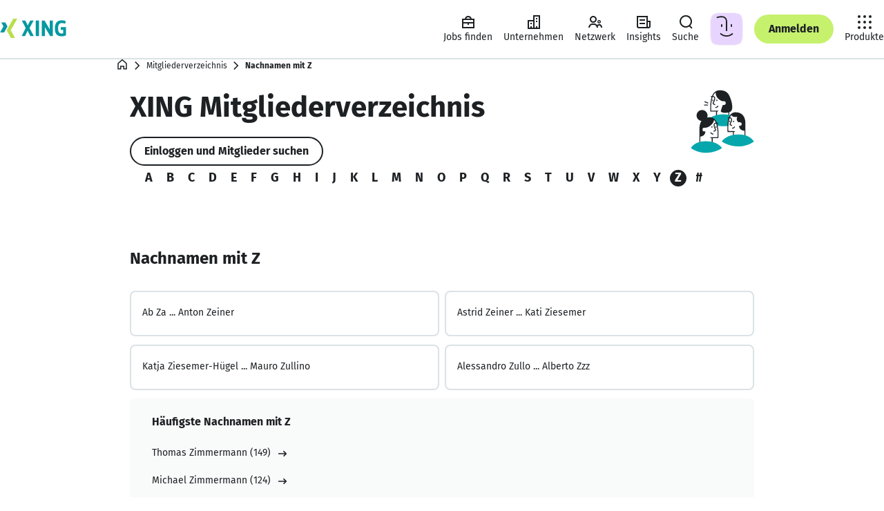

--- FILE ---
content_type: text/html
request_url: https://www.xing.com/people/z
body_size: 30775
content:
<!DOCTYPE html><html lang="de" class="system"><head><meta charset="utf-8"/><meta data-ch name="viewport" content="width=device-width, minimum-scale=1"/><meta data-ch name="robots" content="index, follow"/><meta data-ch name="description" content="XING Mitgliederverzeichnis: Finde Kollegen und Geschäftskontakte unter mehr als 21 Millionen Mitgliedern."/><meta data-ch name="referrer" content="default"/><meta data-ch name="robots" content="noarchive"/><meta data-ch name="robots" content="noodp"/><meta data-ch name="twitter:card" content="summary"/><meta data-ch name="twitter:site" content="@XING_de"/><meta data-ch name="twitter:title" content="Nachnamen mit Z auf xing.com | XING"/><meta data-ch name="twitter:description" content="XING Mitgliederverzeichnis: Finde Kollegen und Geschäftskontakte unter mehr als 21 Millionen Mitgliedern."/><meta data-ch name="twitter:image" content="https://www.xing.com/img/n/xing_icon_apple.png"/><meta data-ch property="og:title" content="Nachnamen mit Z auf xing.com | XING"/><meta data-ch property="og:url" content="https://www.xing.com/people/z"/><meta data-ch property="og:image" content="https://www.xing.com/img/n/xing_icon_apple.png"/><meta data-ch property="og:description" content="XING Mitgliederverzeichnis: Finde Kollegen und Geschäftskontakte unter mehr als 21 Millionen Mitgliedern."/><meta data-ch property="og:site_name" content="XING"/><meta data-ch property="og:type" content="website"/><title data-ch>Nachnamen mit Z auf xing.com | XING</title><script src="https://static.xingcdn.com/crate/runtime/main-1129a67416fe423b.js" defer></script><link rel="modulepreload" href="https://static.xingcdn.com/crate/entry-3304f809/main-ejiymfkd.js"/><link rel="modulepreload" href="https://static.xingcdn.com/crate/hops-environment-441c6ba4/main-c9rtn66n.js"/><link rel="modulepreload" href="https://static.xingcdn.com/crate/letter-page-by-username-8d9bc255/lang-de-c111wd5s.js"/><link rel="modulepreload" href="https://static.xingcdn.com/crate/letter-page-by-username-8d9bc255/main-g33wql73.js"/><link rel="modulepreload" href="https://static.xingcdn.com/crate/root-b33b72b3/lang-de-fasfdvqo.js"/><link rel="modulepreload" href="https://static.xingcdn.com/crate/root-b33b72b3/main-dqjb9xb3.js"/><link rel="modulepreload" href="https://static.xingcdn.com/crate/runtime/chunk-4f02123d3a7cbd87.js"/><link rel="modulepreload" href="https://static.xingcdn.com/crate/runtime/chunk-753b3255b5b2abca.js"/><link rel="modulepreload" href="https://static.xingcdn.com/crate/runtime/chunk-81dbb839fea11110.js"/><link rel="modulepreload" href="https://static.xingcdn.com/crate/runtime/chunk-8c6051177ae30378.js"/><link rel="modulepreload" href="https://static.xingcdn.com/crate/runtime/chunk-c47b20f12520ad11.js"/><link rel="modulepreload" href="https://static.xingcdn.com/crate/runtime/chunk-d1a5b5a4ba116663.js"/><link rel="modulepreload" href="https://static.xingcdn.com/crate/runtime/chunk-f084ab5ae1eba82a.js"/><link rel="stylesheet" href="https://static.xingcdn.com/crate/letter-page-by-username-8d9bc255/main-l0ibl6a2.css" type="text/css"/><link rel="stylesheet" href="https://static.xingcdn.com/crate/root-b33b72b3/main-d9docir4.css" type="text/css"/><link data-ch rel="icon" href="/favicon.ico"/><link data-ch href="https://static.xingcdn.com/crate/root-b33b72b3/XING-Sans-Regular-ge37eqjt.woff2" rel="preload" as="font" crossOrigin="anonymous" type="font/woff2"/><link data-ch href="https://static.xingcdn.com/crate/root-b33b72b3/XING-Sans-Bold-cxuuwdlg.woff2" rel="preload" as="font" crossOrigin="anonymous" type="font/woff2"/><link data-ch rel="canonical" href="https://www.xing.com/people/z"/><link data-ch rel="shortcut icon" href="https://www.xing.com/assets/frontend_minified/img/shared/xing_r1.ico" type="image/ico"/><link data-ch rel="apple-touch-icon" href="https://www.xing.com/assets/frontend_minified/img/shared/xing_icon_apple.png"/><style data-ch>@font-face {font-family: 'XING Sans';font-display: block;font-style: normal;font-weight: 400;src: url(https://static.xingcdn.com/crate/root-b33b72b3/XING-Sans-Regular-ge37eqjt.woff2) format("woff2");}@font-face {font-family: 'XING Sans';font-display: block;font-style: normal;font-weight: 700;src: url(https://static.xingcdn.com/crate/root-b33b72b3/XING-Sans-Bold-cxuuwdlg.woff2) format("woff2");}</style><style data-ch>body {font-family: 'XING Sans', 'Trebuchet MS', Arial, 'Helvetica Neue', sans-serif;}</style><style data-styled="true" data-styled-version="5.3.11">.bnAuiY{width:100%;margin:0 auto;box-sizing:border-box;max-width:944px;}/*!sc*/
@media (min-width:740px){.bnAuiY{padding-inline:0;}}/*!sc*/
data-styled.g26[id="container__Container-sc-5bda4983-0"]{content:"bnAuiY,"}/*!sc*/
.eMcCdl{min-width:320px;padding-inline:16px;}/*!sc*/
@media (min-width:740px){.eMcCdl{padding-inline:32px;}}/*!sc*/
@media (min-width:1268px){.eMcCdl{padding-inline:68px;}}/*!sc*/
data-styled.g37[id="section__Section-sc-55dbc26d-0"]{content:"eMcCdl,"}/*!sc*/
.iLgGrG{color:var(--xdlColorText);line-height:1.5;margin-left:0;margin-right:0;margin-top:0;padding:0;line-height:1.25;font-weight:400;font-size:12px;margin-bottom:8px;}/*!sc*/
.iLgGrG.iLgGrG{margin:0;}/*!sc*/
.dmkDaN{color:var(--xdlColorText);line-height:1.5;margin-left:0;margin-right:0;margin-top:0;padding:0;line-height:1.25;font-weight:700;font-size:12px;margin-bottom:8px;}/*!sc*/
.dmkDaN.dmkDaN{margin:0;}/*!sc*/
.kRrihB{color:var(--xdlColorText);line-height:1.5;margin-left:0;margin-right:0;margin-top:0;padding:0;font-weight:700;font-size:18px;margin-bottom:16px;}/*!sc*/
.kRrihB.kRrihB{margin:0;}/*!sc*/
data-styled.g38[id="body-copy-styles__BodyCopy-sc-b3916c1b-0"]{content:"iLgGrG,dmkDaN,kRrihB,"}/*!sc*/
.hnCgKV{color:var(--xdlColorText);font-weight:700;line-height:1.25;margin-left:0;margin-right:0;margin-top:0;padding:0;font-size:14px;margin-bottom:12px;}/*!sc*/
.jpnzjZ{color:var(--xdlColorText);font-weight:700;line-height:1.25;margin-left:0;margin-right:0;margin-top:0;padding:0;font-size:18px;margin-bottom:16px;}/*!sc*/
.imAMvi{color:var(--xdlColorText);font-weight:700;line-height:1.25;margin-left:0;margin-right:0;margin-top:0;padding:0;font-size:18px;margin-bottom:16px;}/*!sc*/
@media (min-width:883px) and (max-width:1023px),(min-width:1113px){.imAMvi{font-size:16px;margin-bottom:12px;}}/*!sc*/
data-styled.g40[id="headline-styles__Headline-sc-339d833d-0"]{content:"hnCgKV,jpnzjZ,imAMvi,"}/*!sc*/
.imikMv{-webkit-align-items:center;-webkit-box-align:center;-ms-flex-align:center;align-items:center;background-color:transparent;border-radius:50px;border:none;color:var(--xdlColorText);display:-webkit-inline-box;display:-webkit-inline-flex;display:-ms-inline-flexbox;display:inline-flex;font-size:14px;font-weight:700;-webkit-box-pack:center;-webkit-justify-content:center;-ms-flex-pack:center;justify-content:center;margin:0;padding:0;position:relative;-webkit-text-decoration:none;text-decoration:none;vertical-align:top;z-index:0;color:var(--xdlColorText);font-size:14px;height:32px;min-width:32px;padding-inline-end:calc(32px / 2);padding-inline-start:calc(32px / 2);}/*!sc*/
.imikMv::after{border-radius:50px;box-sizing:border-box;content:'';cursor:pointer;height:100%;-webkit-inset-block-start:0;-ms-intb-rlock-start:0;inset-block-start:0;inset-inline-start:0;position:absolute;-webkit-transition-duration:70ms 150ms;transition-duration:70ms 150ms;-webkit-transition-property:-webkit-transform,background-color;-webkit-transition-property:transform,background-color;transition-property:transform,background-color;-webkit-transition-timing-function:cubic-bezier(0,0,0.2,1);transition-timing-function:cubic-bezier(0,0,0.2,1);width:100%;z-index:-100;}/*!sc*/
.imikMv:hover,.imikMv:focus{cursor:pointer;-webkit-text-decoration:none;text-decoration:none;}/*!sc*/
.imikMv:hover::after{-webkit-transform:scale(1.05);-ms-transform:scale(1.05);transform:scale(1.05);}/*!sc*/
.imikMv:active::after{-webkit-transform:scale(0.95);-ms-transform:scale(0.95);transform:scale(0.95);}/*!sc*/
.imikMv:focus{outline:2px solid var(--xdlColorFocusRing);outline-offset:2px;}/*!sc*/
.imikMv:focus:not(:focus-visible){outline:none;}/*!sc*/
.imikMv:focus-visible{outline:2px solid var(--xdlColorFocusRing);outline-offset:2px;}/*!sc*/
.imikMv:disabled{cursor:default;}/*!sc*/
.imikMv:disabled::after{cursor:default;-webkit-transform:none;-ms-transform:none;transform:none;-webkit-user-select:none;-moz-user-select:none;-ms-user-select:none;user-select:none;}/*!sc*/
.imikMv::after{background-color:transparent;border-color:var(--xdlColorText);border-style:solid;border-width:2px;}/*!sc*/
@media (hover:none){.imikMv:hover{color:var(--xdlColorText);}}/*!sc*/
.imikMv:hover::after{background:var(--xdlColorButtonSecondaryHover);border-color:var(--xdlColorText);}/*!sc*/
@media (hover:none){.imikMv:hover::after{background-color:var(--xdlColorButtonSecondaryHover);color:var(--xdlColorText);}}/*!sc*/
.imikMv:active{color:var(--xdlColorTextInvert);}/*!sc*/
.imikMv:active::after{background-color:var(--xdlColorSelected);border:none;}/*!sc*/
.imikMv:disabled{color:var(--xdlColorDisabledStrong);pointer-events:none;}/*!sc*/
.imikMv:disabled::after{background-color:transparent;border-color:var(--xdlColorDisabledStrong);color:var(--xdlColorDisabledStrong);}/*!sc*/
.imikMv[data-loading='true']::after{background-color:transparent;border-color:var(--xdlColorText);}/*!sc*/
.bkJEc{-webkit-align-items:center;-webkit-box-align:center;-ms-flex-align:center;align-items:center;background-color:transparent;border-radius:50px;border:none;color:var(--xdlColorText);display:-webkit-inline-box;display:-webkit-inline-flex;display:-ms-inline-flexbox;display:inline-flex;font-size:14px;font-weight:700;-webkit-box-pack:center;-webkit-justify-content:center;-ms-flex-pack:center;justify-content:center;margin:0;padding:0;position:relative;-webkit-text-decoration:none;text-decoration:none;vertical-align:top;z-index:0;color:var(--xdlColorTextOnLight);font-size:14px;height:32px;min-width:32px;padding-inline-end:calc(32px / 2);padding-inline-start:calc(32px / 2);}/*!sc*/
.bkJEc::after{border-radius:50px;box-sizing:border-box;content:'';cursor:pointer;height:100%;-webkit-inset-block-start:0;-ms-intb-rlock-start:0;inset-block-start:0;inset-inline-start:0;position:absolute;-webkit-transition-duration:70ms 150ms;transition-duration:70ms 150ms;-webkit-transition-property:-webkit-transform,background-color;-webkit-transition-property:transform,background-color;transition-property:transform,background-color;-webkit-transition-timing-function:cubic-bezier(0,0,0.2,1);transition-timing-function:cubic-bezier(0,0,0.2,1);width:100%;z-index:-100;}/*!sc*/
.bkJEc:hover,.bkJEc:focus{cursor:pointer;-webkit-text-decoration:none;text-decoration:none;}/*!sc*/
.bkJEc:hover::after{-webkit-transform:scale(1.05);-ms-transform:scale(1.05);transform:scale(1.05);}/*!sc*/
.bkJEc:active::after{-webkit-transform:scale(0.95);-ms-transform:scale(0.95);transform:scale(0.95);}/*!sc*/
.bkJEc:focus{outline:2px solid var(--xdlColorFocusRing);outline-offset:2px;}/*!sc*/
.bkJEc:focus:not(:focus-visible){outline:none;}/*!sc*/
.bkJEc:focus-visible{outline:2px solid var(--xdlColorFocusRing);outline-offset:2px;}/*!sc*/
.bkJEc:disabled{cursor:default;}/*!sc*/
.bkJEc:disabled::after{cursor:default;-webkit-transform:none;-ms-transform:none;transform:none;-webkit-user-select:none;-moz-user-select:none;-ms-user-select:none;user-select:none;}/*!sc*/
.bkJEc::after{background-color:var(--xdlColorXING);border-color:var(--xdlColorA11yBorderOnLight);border-style:solid;border-width:2px;}/*!sc*/
.bkJEc:hover{color:var(--xdlColorTextOnLight);}/*!sc*/
.bkJEc:hover::after{background-color:var(--xdlColorPrimaryButtonHover);border-color:var(--xdlColorA11yBorderOnLight);border-style:solid;border-width:2px;color:var(--xdlColorTextOnLight);}/*!sc*/
@media (hover:none){.bkJEc:hover::after{background-color:var(--xdlColorXING);}}/*!sc*/
.bkJEc:active{color:var(--xdlColorTextInvert);}/*!sc*/
.bkJEc:active::after{background-color:var(--xdlColorSelected);border:none;color:var(--xdlColorTextInvert);}/*!sc*/
.bkJEc:disabled{color:var(--xdlColorDisabledStrong);}/*!sc*/
.bkJEc:disabled::after{background-color:var(--xdlColorDisabledSoft);border:none;}/*!sc*/
.bkJEc[data-loading='true'] [data-xds='DotLoadingIndicator'] > div{background-color:var(--xdlColorTextOnLight);}/*!sc*/
.bkJEc[data-loading='true']::after{background-color:var(--xdlColorXING);border-color:var(--xdlColorA11yBorderOnLight);border-style:solid;border-width:2px;}/*!sc*/
.hxQYnK{-webkit-align-items:center;-webkit-box-align:center;-ms-flex-align:center;align-items:center;background-color:transparent;border-radius:50px;border:none;color:var(--xdlColorText);display:-webkit-inline-box;display:-webkit-inline-flex;display:-ms-inline-flexbox;display:inline-flex;font-size:14px;font-weight:700;-webkit-box-pack:center;-webkit-justify-content:center;-ms-flex-pack:center;justify-content:center;margin:0;padding:0;position:relative;-webkit-text-decoration:none;text-decoration:none;vertical-align:top;z-index:0;color:var(--xdlColorTextOnLight);font-size:16px;height:42px;min-width:42px;padding-inline-end:calc(42px / 2);padding-inline-start:calc(42px / 2);}/*!sc*/
.hxQYnK::after{border-radius:50px;box-sizing:border-box;content:'';cursor:pointer;height:100%;-webkit-inset-block-start:0;-ms-intb-rlock-start:0;inset-block-start:0;inset-inline-start:0;position:absolute;-webkit-transition-duration:70ms 150ms;transition-duration:70ms 150ms;-webkit-transition-property:-webkit-transform,background-color;-webkit-transition-property:transform,background-color;transition-property:transform,background-color;-webkit-transition-timing-function:cubic-bezier(0,0,0.2,1);transition-timing-function:cubic-bezier(0,0,0.2,1);width:100%;z-index:-100;}/*!sc*/
.hxQYnK:hover,.hxQYnK:focus{cursor:pointer;-webkit-text-decoration:none;text-decoration:none;}/*!sc*/
.hxQYnK:hover::after{-webkit-transform:scale(1.05);-ms-transform:scale(1.05);transform:scale(1.05);}/*!sc*/
.hxQYnK:active::after{-webkit-transform:scale(0.95);-ms-transform:scale(0.95);transform:scale(0.95);}/*!sc*/
.hxQYnK:focus{outline:2px solid var(--xdlColorFocusRing);outline-offset:2px;}/*!sc*/
.hxQYnK:focus:not(:focus-visible){outline:none;}/*!sc*/
.hxQYnK:focus-visible{outline:2px solid var(--xdlColorFocusRing);outline-offset:2px;}/*!sc*/
.hxQYnK:disabled{cursor:default;}/*!sc*/
.hxQYnK:disabled::after{cursor:default;-webkit-transform:none;-ms-transform:none;transform:none;-webkit-user-select:none;-moz-user-select:none;-ms-user-select:none;user-select:none;}/*!sc*/
.hxQYnK::after{background-color:var(--xdlColorXING);border-color:var(--xdlColorA11yBorderOnLight);border-style:solid;border-width:2px;}/*!sc*/
.hxQYnK:hover{color:var(--xdlColorTextOnLight);}/*!sc*/
.hxQYnK:hover::after{background-color:var(--xdlColorPrimaryButtonHover);border-color:var(--xdlColorA11yBorderOnLight);border-style:solid;border-width:2px;color:var(--xdlColorTextOnLight);}/*!sc*/
@media (hover:none){.hxQYnK:hover::after{background-color:var(--xdlColorXING);}}/*!sc*/
.hxQYnK:active{color:var(--xdlColorTextInvert);}/*!sc*/
.hxQYnK:active::after{background-color:var(--xdlColorSelected);border:none;color:var(--xdlColorTextInvert);}/*!sc*/
.hxQYnK:disabled{color:var(--xdlColorDisabledStrong);}/*!sc*/
.hxQYnK:disabled::after{background-color:var(--xdlColorDisabledSoft);border:none;}/*!sc*/
.hxQYnK[data-loading='true'] [data-xds='DotLoadingIndicator'] > div{background-color:var(--xdlColorTextOnLight);}/*!sc*/
.hxQYnK[data-loading='true']::after{background-color:var(--xdlColorXING);border-color:var(--xdlColorA11yBorderOnLight);border-style:solid;border-width:2px;}/*!sc*/
.dLFcod{-webkit-align-items:center;-webkit-box-align:center;-ms-flex-align:center;align-items:center;background-color:transparent;border-radius:50px;border:none;color:var(--xdlColorText);display:-webkit-inline-box;display:-webkit-inline-flex;display:-ms-inline-flexbox;display:inline-flex;font-size:14px;font-weight:700;-webkit-box-pack:center;-webkit-justify-content:center;-ms-flex-pack:center;justify-content:center;margin:0;padding:0;position:relative;-webkit-text-decoration:none;text-decoration:none;vertical-align:top;z-index:0;color:var(--xdlColorText);font-size:14px;height:32px;min-width:32px;padding-inline-end:calc(32px / 2);padding-inline-start:calc(32px / 2);}/*!sc*/
.dLFcod::after{border-radius:50px;box-sizing:border-box;content:'';cursor:pointer;height:100%;-webkit-inset-block-start:0;-ms-intb-rlock-start:0;inset-block-start:0;inset-inline-start:0;position:absolute;-webkit-transition-duration:70ms 150ms;transition-duration:70ms 150ms;-webkit-transition-property:-webkit-transform,background-color;-webkit-transition-property:transform,background-color;transition-property:transform,background-color;-webkit-transition-timing-function:cubic-bezier(0,0,0.2,1);transition-timing-function:cubic-bezier(0,0,0.2,1);width:100%;z-index:-100;}/*!sc*/
.dLFcod:hover,.dLFcod:focus{cursor:pointer;-webkit-text-decoration:none;text-decoration:none;}/*!sc*/
.dLFcod:hover::after{-webkit-transform:scale(1.05);-ms-transform:scale(1.05);transform:scale(1.05);}/*!sc*/
.dLFcod:active::after{-webkit-transform:scale(0.95);-ms-transform:scale(0.95);transform:scale(0.95);}/*!sc*/
.dLFcod:focus{outline:2px solid var(--xdlColorFocusRing);outline-offset:2px;}/*!sc*/
.dLFcod:focus:not(:focus-visible){outline:none;}/*!sc*/
.dLFcod:focus-visible{outline:2px solid var(--xdlColorFocusRing);outline-offset:2px;}/*!sc*/
.dLFcod:disabled{cursor:default;}/*!sc*/
.dLFcod:disabled::after{cursor:default;-webkit-transform:none;-ms-transform:none;transform:none;-webkit-user-select:none;-moz-user-select:none;-ms-user-select:none;user-select:none;}/*!sc*/
.dLFcod::after{background-color:var(--xdlColorControlFillTertiary);border-color:var(--xdlColorA11yBorder);border-style:solid;border-width:2px;}/*!sc*/
.dLFcod:hover::after{background-color:var(--xdlColorHoverTertiary);border-color:var(--xdlColorA11yBorder);border-style:solid;border-width:2px;}/*!sc*/
@media (hover:none){.dLFcod:hover::after{background-color:var(--xdlColorControlFillTertiary);}}/*!sc*/
.dLFcod:active{color:var(--xdlColorTextInvert);}/*!sc*/
.dLFcod:active::after{background-color:var(--xdlColorSelected);border:none;}/*!sc*/
.dLFcod:disabled{color:var(--xdlColorDisabledStrong);}/*!sc*/
.dLFcod:disabled::after{background-color:var(--xdlColorDisabledSoft);border:none;}/*!sc*/
.dLFcod:disabled::after:hover::after{background-color:transparent;}/*!sc*/
.dLFcod[data-loading='true']::after{background-color:var(--xdlColorControlFillTertiary);border-color:var(--xdlColorA11yBorder);border-style:solid;border-width:2px;}/*!sc*/
.hhOpHR{-webkit-align-items:center;-webkit-box-align:center;-ms-flex-align:center;align-items:center;background-color:transparent;border-radius:50px;border:none;color:var(--xdlColorText);display:-webkit-inline-box;display:-webkit-inline-flex;display:-ms-inline-flexbox;display:inline-flex;font-size:14px;font-weight:700;-webkit-box-pack:center;-webkit-justify-content:center;-ms-flex-pack:center;justify-content:center;margin:0;padding:0;position:relative;-webkit-text-decoration:none;text-decoration:none;vertical-align:top;z-index:0;color:var(--xdlColorText);font-size:16px;height:42px;min-width:42px;padding-inline-end:calc(42px / 2);padding-inline-start:calc(42px / 2);}/*!sc*/
.hhOpHR::after{border-radius:50px;box-sizing:border-box;content:'';cursor:pointer;height:100%;-webkit-inset-block-start:0;-ms-intb-rlock-start:0;inset-block-start:0;inset-inline-start:0;position:absolute;-webkit-transition-duration:70ms 150ms;transition-duration:70ms 150ms;-webkit-transition-property:-webkit-transform,background-color;-webkit-transition-property:transform,background-color;transition-property:transform,background-color;-webkit-transition-timing-function:cubic-bezier(0,0,0.2,1);transition-timing-function:cubic-bezier(0,0,0.2,1);width:100%;z-index:-100;}/*!sc*/
.hhOpHR:hover,.hhOpHR:focus{cursor:pointer;-webkit-text-decoration:none;text-decoration:none;}/*!sc*/
.hhOpHR:hover::after{-webkit-transform:scale(1.05);-ms-transform:scale(1.05);transform:scale(1.05);}/*!sc*/
.hhOpHR:active::after{-webkit-transform:scale(0.95);-ms-transform:scale(0.95);transform:scale(0.95);}/*!sc*/
.hhOpHR:focus{outline:2px solid var(--xdlColorFocusRing);outline-offset:2px;}/*!sc*/
.hhOpHR:focus:not(:focus-visible){outline:none;}/*!sc*/
.hhOpHR:focus-visible{outline:2px solid var(--xdlColorFocusRing);outline-offset:2px;}/*!sc*/
.hhOpHR:disabled{cursor:default;}/*!sc*/
.hhOpHR:disabled::after{cursor:default;-webkit-transform:none;-ms-transform:none;transform:none;-webkit-user-select:none;-moz-user-select:none;-ms-user-select:none;user-select:none;}/*!sc*/
.hhOpHR::after{background-color:transparent;border-color:var(--xdlColorText);border-style:solid;border-width:2px;}/*!sc*/
@media (hover:none){.hhOpHR:hover{color:var(--xdlColorText);}}/*!sc*/
.hhOpHR:hover::after{background:var(--xdlColorButtonSecondaryHover);border-color:var(--xdlColorText);}/*!sc*/
@media (hover:none){.hhOpHR:hover::after{background-color:var(--xdlColorButtonSecondaryHover);color:var(--xdlColorText);}}/*!sc*/
.hhOpHR:active{color:var(--xdlColorTextInvert);}/*!sc*/
.hhOpHR:active::after{background-color:var(--xdlColorSelected);border:none;}/*!sc*/
.hhOpHR:disabled{color:var(--xdlColorDisabledStrong);pointer-events:none;}/*!sc*/
.hhOpHR:disabled::after{background-color:transparent;border-color:var(--xdlColorDisabledStrong);color:var(--xdlColorDisabledStrong);}/*!sc*/
.hhOpHR[data-loading='true']::after{background-color:transparent;border-color:var(--xdlColorText);}/*!sc*/
data-styled.g59[id="button-styles__RouterButton-sc-1602633f-2"]{content:"imikMv,bkJEc,hxQYnK,dLFcod,hhOpHR,"}/*!sc*/
.cIxURL{-webkit-align-items:center;-webkit-box-align:center;-ms-flex-align:center;align-items:center;display:-webkit-box;display:-webkit-flex;display:-ms-flexbox;display:flex;-webkit-box-pack:center;-webkit-justify-content:center;-ms-flex-pack:center;justify-content:center;}/*!sc*/
data-styled.g60[id="button-styles__InnerContent-sc-1602633f-3"]{content:"cIxURL,"}/*!sc*/
.knSVVc{display:-webkit-inline-box;display:-webkit-inline-flex;display:-ms-inline-flexbox;display:inline-flex;}/*!sc*/
data-styled.g62[id="button-styles__Text-sc-1602633f-5"]{content:"knSVVc,"}/*!sc*/
.fOwXa-D{-webkit-inset-block-end:1px;-ms-inlrock-end:1px;inset-block-end:1px;margin-inline-end:8px;position:relative;height:18px;width:18px;margin-inline-end:0;margin-inline-start:8px;-webkit-order:1;-ms-flex-order:1;order:1;}/*!sc*/
data-styled.g67[id="text-button-styles__IconContainer-sc-b17461e8-0"]{content:"fOwXa-D,"}/*!sc*/
.iCSyNA{-webkit-align-items:center;-webkit-box-align:center;-ms-flex-align:center;align-items:center;background-color:transparent;border:0;color:var(--xdlColorText);display:-webkit-inline-box;display:-webkit-inline-flex;display:-ms-inline-flexbox;display:inline-flex;font-size:14px;font-weight:700;-webkit-box-pack:center;-webkit-justify-content:center;-ms-flex-pack:center;justify-content:center;margin:0;padding:0;position:relative;-webkit-text-decoration:none;text-decoration:none;vertical-align:top;z-index:0;font-size:14px;height:32px;min-width:32px;color:var(--xdlColorText);font-weight:400;padding:0;}/*!sc*/
.iCSyNA::after{box-sizing:border-box;content:'';cursor:pointer;height:100%;-webkit-inset-block-start:0;-ms-intb-rlock-start:0;inset-block-start:0;inset-inline-start:0;position:absolute;-webkit-transition-duration:150ms;transition-duration:150ms;-webkit-transition-property:-webkit-transform,background-color;-webkit-transition-property:transform,background-color;transition-property:transform,background-color;-webkit-transition-timing-function:cubic-bezier(0,0,0.2,1);transition-timing-function:cubic-bezier(0,0,0.2,1);width:100%;z-index:-100;}/*!sc*/
.iCSyNA:active,.iCSyNA:hover,.iCSyNA:focus{cursor:pointer;-webkit-text-decoration:none;text-decoration:none;}/*!sc*/
.iCSyNA:hover{-webkit-text-decoration-line:underline;text-decoration-line:underline;-webkit-text-decoration-skip-ink:none;text-decoration-skip-ink:none;-webkit-text-decoration-style:solid;text-decoration-style:solid;-webkit-text-decoration-thickness:13%;text-decoration-thickness:13%;text-underline-offset:20%;text-underline-position:from-font;}/*!sc*/
.iCSyNA:focus{outline:2px solid var(--xdlColorFocusRing);outline-offset:2px;}/*!sc*/
.iCSyNA:focus:not(:focus-visible){outline:none;}/*!sc*/
.iCSyNA:focus-visible{outline:2px solid var(--xdlColorFocusRing);outline-offset:2px;}/*!sc*/
.iCSyNA:disabled{color:var(--xdlColorDisabledStrong);cursor:default;}/*!sc*/
.iCSyNA:disabled:hover{-webkit-text-decoration:none;text-decoration:none;}/*!sc*/
.iCSyNA:disabled::after{cursor:default;-webkit-user-select:none;-moz-user-select:none;-ms-user-select:none;user-select:none;}/*!sc*/
.iCSyNA:visited{color:var(--xdlColorText);}/*!sc*/
.joDrzn{-webkit-align-items:center;-webkit-box-align:center;-ms-flex-align:center;align-items:center;background-color:transparent;border:0;color:var(--xdlColorText);display:-webkit-inline-box;display:-webkit-inline-flex;display:-ms-inline-flexbox;display:inline-flex;font-size:14px;font-weight:700;-webkit-box-pack:center;-webkit-justify-content:center;-ms-flex-pack:center;justify-content:center;margin:0;padding:0;position:relative;-webkit-text-decoration:none;text-decoration:none;vertical-align:top;z-index:0;font-size:14px;height:32px;min-width:32px;overflow:hidden;color:var(--xdlColorText);font-weight:400;padding:0;}/*!sc*/
.joDrzn::after{box-sizing:border-box;content:'';cursor:pointer;height:100%;-webkit-inset-block-start:0;-ms-intb-rlock-start:0;inset-block-start:0;inset-inline-start:0;position:absolute;-webkit-transition-duration:150ms;transition-duration:150ms;-webkit-transition-property:-webkit-transform,background-color;-webkit-transition-property:transform,background-color;transition-property:transform,background-color;-webkit-transition-timing-function:cubic-bezier(0,0,0.2,1);transition-timing-function:cubic-bezier(0,0,0.2,1);width:100%;z-index:-100;}/*!sc*/
.joDrzn:active,.joDrzn:hover,.joDrzn:focus{cursor:pointer;-webkit-text-decoration:none;text-decoration:none;}/*!sc*/
.joDrzn:hover{-webkit-text-decoration-line:underline;text-decoration-line:underline;-webkit-text-decoration-skip-ink:none;text-decoration-skip-ink:none;-webkit-text-decoration-style:solid;text-decoration-style:solid;-webkit-text-decoration-thickness:13%;text-decoration-thickness:13%;text-underline-offset:20%;text-underline-position:from-font;}/*!sc*/
.joDrzn:focus{outline:2px solid var(--xdlColorFocusRing);outline-offset:2px;}/*!sc*/
.joDrzn:focus:not(:focus-visible){outline:none;}/*!sc*/
.joDrzn:focus-visible{outline:2px solid var(--xdlColorFocusRing);outline-offset:2px;}/*!sc*/
.joDrzn:disabled{color:var(--xdlColorDisabledStrong);cursor:default;}/*!sc*/
.joDrzn:disabled:hover{-webkit-text-decoration:none;text-decoration:none;}/*!sc*/
.joDrzn:disabled::after{cursor:default;-webkit-user-select:none;-moz-user-select:none;-ms-user-select:none;user-select:none;}/*!sc*/
.joDrzn:visited{color:var(--xdlColorText);}/*!sc*/
data-styled.g69[id="text-button-styles__RouterTextButton-sc-b17461e8-2"]{content:"iCSyNA,joDrzn,"}/*!sc*/
.iqnDcu{-webkit-align-items:center;-webkit-box-align:center;-ms-flex-align:center;align-items:center;display:-webkit-box;display:-webkit-flex;display:-ms-flexbox;display:flex;inset-block-end:-2px;-webkit-box-pack:center;-webkit-justify-content:center;-ms-flex-pack:center;justify-content:center;position:relative;}/*!sc*/
.jFoUhv{-webkit-align-items:center;-webkit-box-align:center;-ms-flex-align:center;align-items:center;display:-webkit-box;display:-webkit-flex;display:-ms-flexbox;display:flex;inset-block-end:-2px;-webkit-box-pack:center;-webkit-justify-content:center;-ms-flex-pack:center;justify-content:center;position:relative;overflow:hidden;white-space:nowrap;}/*!sc*/
data-styled.g70[id="text-button-styles__InnerContent-sc-b17461e8-3"]{content:"iqnDcu,jFoUhv,"}/*!sc*/
.kkBgkT{display:-webkit-inline-box;display:-webkit-inline-flex;display:-ms-inline-flexbox;display:inline-flex;padding-block-end:2px;position:relative;}/*!sc*/
.hRXzVM{display:-webkit-inline-box;display:-webkit-inline-flex;display:-ms-inline-flexbox;display:inline-flex;padding-block-end:2px;position:relative;display:block;max-width:100%;overflow:hidden;text-overflow:ellipsis;}/*!sc*/
data-styled.g72[id="text-button-styles__Text-sc-b17461e8-5"]{content:"kkBgkT,hRXzVM,"}/*!sc*/
.frmWKx{height:32px;width:32px;position:relative;border-radius:8px;}/*!sc*/
.frmWKx .strokeWidth{stroke-width:1px;}/*!sc*/
.frmWKx .strokeWidth{stroke:var(--xdlColorBackgroundTertiary);}/*!sc*/
.frmWKx:focus{outline:2px solid var(--xdlColorFocusRing);outline-offset:2px;}/*!sc*/
.frmWKx:focus:not(:focus-visible){outline:none;}/*!sc*/
.frmWKx:focus-visible{outline:2px solid var(--xdlColorFocusRing);outline-offset:2px;}/*!sc*/
.laqcgV{height:48px;width:48px;position:relative;border-radius:8px;}/*!sc*/
.laqcgV .strokeWidth{stroke-width:1px;}/*!sc*/
.laqcgV .strokeWidth{stroke:var(--xdlColorBackgroundTertiary);}/*!sc*/
.laqcgV:focus{outline:2px solid var(--xdlColorFocusRing);outline-offset:2px;}/*!sc*/
.laqcgV:focus:not(:focus-visible){outline:none;}/*!sc*/
.laqcgV:focus-visible{outline:2px solid var(--xdlColorFocusRing);outline-offset:2px;}/*!sc*/
data-styled.g138[id="super-ellipse-styles__SuperEllipse-sc-b0751746-0"]{content:"frmWKx,laqcgV,"}/*!sc*/
.TOGOh{display:block;height:100%;-webkit-mask-image:url(https://static.xingcdn.com/crate/root-b33b72b3/super-ellipse-mask-416ism8v.svg);mask-image:url(https://static.xingcdn.com/crate/root-b33b72b3/super-ellipse-mask-416ism8v.svg);-webkit-mask-position:center;mask-position:center;-webkit-mask-repeat:no-repeat;mask-repeat:no-repeat;position:absolute;width:100%;}/*!sc*/
data-styled.g139[id="super-ellipse-styles__ImageContainer-sc-b0751746-1"]{content:"TOGOh,"}/*!sc*/
.fZiqpS{height:100%;-webkit-inset-block-end:0;-ms-inlrock-end:0;inset-block-end:0;-webkit-inset-block-start:0;-ms-intb-rlock-start:0;inset-block-start:0;inset-inline-end:0;inset-inline-start:0;margin:auto;padding:0;pointer-events:none;position:relative;width:100%;}/*!sc*/
data-styled.g141[id="super-ellipse-styles__ImageSvgBorder-sc-b0751746-3"]{content:"fZiqpS,"}/*!sc*/
.eeXQHr{display:-webkit-box;display:-webkit-flex;display:-ms-flexbox;display:flex;-webkit-align-items:center;-webkit-box-align:center;-ms-flex-align:center;align-items:center;color:var(--xdlPalettePetrol10);height:100%;width:100%;}/*!sc*/
data-styled.g486[id="logo-styles__StyledButterfly-sc-ae610be-0"]{content:"eeXQHr,"}/*!sc*/
.bcLSAR{padding-top:4px;}/*!sc*/
data-styled.g487[id="logo-styles__StyledXingLogo-sc-ae610be-1"]{content:"bcLSAR,"}/*!sc*/
.dhEnpd{-webkit-align-items:center;-webkit-box-align:center;-ms-flex-align:center;align-items:center;color:var(--xdlColorTextInvert);display:-webkit-box;display:-webkit-flex;display:-ms-flexbox;display:flex;-webkit-flex:1 0 auto;-ms-flex:1 0 auto;flex:1 0 auto;}/*!sc*/
.dhEnpd:focus{outline:2px solid var(--xdlColorFocusRing);outline-offset:2px;border-radius:8px;}/*!sc*/
data-styled.g488[id="logo-styles__StyledLink-sc-ae610be-2"]{content:"dhEnpd,"}/*!sc*/
.cswyKK{height:84px;}/*!sc*/
@media (max-width:1023px){.cswyKK{height:54px;}}/*!sc*/
@media (max-width:1023px){}/*!sc*/
@media print{.cswyKK{display:none;}}/*!sc*/
data-styled.g489[id="header-minimal-styles__StyledHeaderPlacebo-sc-b834c8eb-0"]{content:"cswyKK,"}/*!sc*/
.hdWPTJ{background-color:var(--xdlColorBackground);border-bottom:2px solid var(--xdlColorBorderSoft);left:0;position:fixed;right:0;top:0;z-index:calc(300 - 50);}/*!sc*/
@media (max-width:1023px){.hdWPTJ{height:calc(54px);}}/*!sc*/
data-styled.g490[id="header-minimal-styles__StyledHeaderWrapper-sc-b834c8eb-1"]{content:"hdWPTJ,"}/*!sc*/
.kohYWq{position:relative;display:-webkit-box;display:-webkit-flex;display:-ms-flexbox;display:flex;-webkit-box-pack:justify;-webkit-justify-content:space-between;-ms-flex-pack:justify;justify-content:space-between;-webkit-flex:1 0 auto;-ms-flex:1 0 auto;flex:1 0 auto;-webkit-flex-wrap:nowrap;-ms-flex-wrap:nowrap;flex-wrap:nowrap;height:84px;}/*!sc*/
@media (max-width:1023px){.kohYWq{height:54px;}}/*!sc*/
data-styled.g491[id="header-minimal-styles__StyledHeader-sc-b834c8eb-2"]{content:"kohYWq,"}/*!sc*/
.cXZwVV{-webkit-align-items:center;-webkit-box-align:center;-ms-flex-align:center;align-items:center;display:-webkit-box;display:-webkit-flex;display:-ms-flexbox;display:flex;-webkit-flex-shrink:0;-ms-flex-negative:0;flex-shrink:0;height:100%;}/*!sc*/
data-styled.g492[id="header-minimal-styles__StyledLogoWrapper-sc-b834c8eb-3"]{content:"cXZwVV,"}/*!sc*/
.kEeVvv{display:none;margin-right:32px;}/*!sc*/
@media (min-width:1268px){.kEeVvv{display:-webkit-box;display:-webkit-flex;display:-ms-flexbox;display:flex;-webkit-align-items:center;-webkit-box-align:center;-ms-flex-align:center;align-items:center;}}/*!sc*/
@media (min-width:1356px){.kEeVvv{margin-right:48px;}}/*!sc*/
data-styled.g493[id="header-minimal-styles__StyledLogoDesktop-sc-b834c8eb-4"]{content:"kEeVvv,"}/*!sc*/
.bfDhrf{display:block;margin-right:16px;}/*!sc*/
@media (min-width:1268px){.bfDhrf{display:none;}}/*!sc*/
data-styled.g494[id="header-minimal-styles__StyledLogoMobile-sc-b834c8eb-5"]{content:"bfDhrf,"}/*!sc*/
.kfWABO > div{padding-bottom:12px;padding-left:16px;padding-right:16px;padding-top:12px;}/*!sc*/
data-styled.g546[id="menu-styles__BottomSheet-sc-cdad8155-1"]{content:"kfWABO,"}/*!sc*/
.cvTXIa{display:-webkit-box;display:-webkit-flex;display:-ms-flexbox;display:flex;-webkit-flex:1 0 auto;-ms-flex:1 0 auto;flex:1 0 auto;-webkit-flex-wrap:nowrap;-ms-flex-wrap:nowrap;flex-wrap:nowrap;max-width:2136px;padding-left:0;padding-right:0;width:100%;}/*!sc*/
@media (min-width:740px){.cvTXIa{padding-left:18px;padding-right:18px;}}/*!sc*/
@media (min-width:1024px){.cvTXIa{padding-left:18px;padding-right:18px;}}/*!sc*/
@media (min-width:1113px){.cvTXIa{padding-left:32px;padding-right:32px;}}/*!sc*/
@media (min-width:1440px){.cvTXIa{padding-left:60px;padding-right:60px;}}/*!sc*/
@media (min-width:1680px){.cvTXIa{padding-left:66px;padding-right:66px;}}/*!sc*/
@media (min-width:1920px){.cvTXIa{margin:auto;padding-left:72px;padding-right:72px;}}/*!sc*/
data-styled.g683[id="center-container__StyledContainer-sc-cdb33bf6-0"]{content:"cvTXIa,"}/*!sc*/
.fqFodD{line-height:2.5em;}/*!sc*/
.fqFodD a{color:var(--xdlColorText);}/*!sc*/
data-styled.g1109[id="footer-nav-item__FooterNavItemLi-sc-a34f22cd-0"]{content:"fqFodD,"}/*!sc*/
.ldjTPf{-webkit-flex:1 1 20%;-ms-flex:1 1 20%;flex:1 1 20%;}/*!sc*/
data-styled.g1110[id="footer-section__FooterSectionPlaceholder-sc-25792fad-0"]{content:"ldjTPf,"}/*!sc*/
.fLxkIT{list-style:none;margin:0;padding:0;}/*!sc*/
data-styled.g1111[id="footer-section__LinkGroup-sc-25792fad-1"]{content:"fLxkIT,"}/*!sc*/
.fOhJWC{list-style:none;margin:0;padding:0;}/*!sc*/
@media (max-width:739px){.fOhJWC{padding-inline:16px;}}/*!sc*/
@media (min-width:740px) and (max-width:1023px){.fOhJWC{padding-inline:18px;}}/*!sc*/
data-styled.g1112[id="footer-section__FooterNav-sc-25792fad-2"]{content:"fOhJWC,"}/*!sc*/
.kFDRQV{display:-webkit-box;display:-webkit-flex;display:-ms-flexbox;display:flex;list-style:none;margin:0;padding:0;}/*!sc*/
data-styled.g1113[id="big-screen-footer__FooterSections-sc-3171f0f7-0"]{content:"kFDRQV,"}/*!sc*/
.gtqpfW a{display:block;padding-block:calc(10px + 1px);color:var(--xdlColorTextSecondary);}/*!sc*/
data-styled.g1114[id="legal-footer-nav-items__StyledItem-sc-8cd17e53-0"]{content:"gtqpfW,"}/*!sc*/
.ceimBS{color:var(--xdlColorTextSecondary);}/*!sc*/
@media (max-width:739px){.ceimBS{padding-inline:16px;margin-bottom:18px;margin-top:12px;}}/*!sc*/
@media (min-width:740px){.ceimBS{margin-bottom:76px;margin-top:42px;}}/*!sc*/
data-styled.g1115[id="legal-footer-with-branding__StyledFooterBox-sc-b2cdb5c-0"]{content:"ceimBS,"}/*!sc*/
@media (max-width:739px){.caEgPE{margin-bottom:32px;}}/*!sc*/
@media (min-width:740px){.caEgPE{display:-webkit-box;display:-webkit-flex;display:-ms-flexbox;display:flex;-webkit-align-items:center;-webkit-box-align:center;-ms-flex-align:center;align-items:center;}}/*!sc*/
data-styled.g1116[id="legal-footer-with-branding__StyledBranding-sc-b2cdb5c-1"]{content:"caEgPE,"}/*!sc*/
.kIPNTb{display:-webkit-box;display:-webkit-flex;display:-ms-flexbox;display:flex;-webkit-align-items:baseline;-webkit-box-align:baseline;-ms-flex-align:baseline;align-items:baseline;-webkit-flex-direction:column;-ms-flex-direction:column;flex-direction:column;list-style:none;-webkit-column-gap:32px;column-gap:32px;margin:0;padding:0;}/*!sc*/
@media (min-width:740px){.kIPNTb{-webkit-flex-direction:row;-ms-flex-direction:row;flex-direction:row;}}/*!sc*/
data-styled.g1117[id="legal-footer-with-branding__StyledFooterNavLinksList-sc-b2cdb5c-2"]{content:"kIPNTb,"}/*!sc*/
.ifSuqY{display:-webkit-box;display:-webkit-flex;display:-ms-flexbox;display:flex;-webkit-align-items:center;-webkit-box-align:center;-ms-flex-align:center;align-items:center;margin-top:16px;}/*!sc*/
@media (max-width:739px){.ifSuqY{margin-right:16px;margin-top:12px;}}/*!sc*/
data-styled.g1118[id="legal-footer-with-branding__StyledFooterLanguage-sc-b2cdb5c-3"]{content:"ifSuqY,"}/*!sc*/
.Wjklr{-webkit-flex:0 0 64px;-ms-flex:0 0 64px;flex:0 0 64px;margin-bottom:12px;margin-right:16px;margin-top:4px;padding-bottom:4px;}/*!sc*/
.Wjklr svg{height:29px;width:64px;}/*!sc*/
data-styled.g1119[id="legal-footer-with-branding__StyledLogo-sc-b2cdb5c-4"]{content:"Wjklr,"}/*!sc*/
.evBLxL{margin:0;padding-right:12px;}/*!sc*/
data-styled.g1120[id="legal-footer-with-branding__StyledFooterLanguageLabel-sc-b2cdb5c-5"]{content:"evBLxL,"}/*!sc*/
.bdfTle{-webkit-transform:rotate(180deg);-ms-transform:rotate(180deg);transform:rotate(180deg);-webkit-transition:-webkit-transform 250ms cubic-bezier(0.2,0.2,0.2,1);-webkit-transition:transform 250ms cubic-bezier(0.2,0.2,0.2,1);transition:transform 250ms cubic-bezier(0.2,0.2,0.2,1);will-change:transform;}/*!sc*/
.hCCEbL{-webkit-transform:rotate(0deg);-ms-transform:rotate(0deg);transform:rotate(0deg);-webkit-transition:-webkit-transform 250ms cubic-bezier(0.2,0.2,0.2,1);-webkit-transition:transform 250ms cubic-bezier(0.2,0.2,0.2,1);transition:transform 250ms cubic-bezier(0.2,0.2,0.2,1);will-change:transform;}/*!sc*/
data-styled.g1121[id="toggled-footer-section__Icon-sc-3ed7687e-0"]{content:"bdfTle,hCCEbL,"}/*!sc*/
.eqEMq{list-style:none;margin:0;padding:0;-webkit-flex:1 0 0;-ms-flex:1 0 0;flex:1 0 0;}/*!sc*/
data-styled.g1122[id="toggled-footer-section__LinkGroup-sc-3ed7687e-1"]{content:"eqEMq,"}/*!sc*/
.inwME{font-weight:bold;margin:0;display:-webkit-box;display:-webkit-flex;display:-ms-flexbox;display:flex;-webkit-align-items:center;-webkit-box-align:center;-ms-flex-align:center;align-items:center;-webkit-box-pack:justify;-webkit-justify-content:space-between;-ms-flex-pack:justify;justify-content:space-between;cursor:pointer;padding-bottom:6px;padding-top:7.5px;position:relative;-webkit-user-select:none;-moz-user-select:none;-ms-user-select:none;user-select:none;}/*!sc*/
@media (max-width:739px){.inwME{padding-inline:16px;}}/*!sc*/
@media (min-width:740px) and (max-width:1023px){.inwME{padding-inline:18px;}}/*!sc*/
data-styled.g1123[id="toggled-footer-section__Title-sc-3ed7687e-2"]{content:"inwME,"}/*!sc*/
.feQBxF{list-style:none;margin:0;padding:0;background-color:var(--xdlColorBackgroundSecondary);}/*!sc*/
@media (max-width:739px){.feQBxF{padding-inline:16px;}}/*!sc*/
@media (min-width:740px) and (max-width:1023px){.feQBxF{padding-inline:18px;}}/*!sc*/
.feQBxF li{height:48px;line-height:48px;}/*!sc*/
@media (max-width:739px){.feQBxF li{padding-inline:16px;}}/*!sc*/
@media (min-width:740px) and (max-width:1023px){.feQBxF li{padding-inline:8px;}}/*!sc*/
data-styled.g1124[id="toggled-footer-section__FooterNav-sc-3ed7687e-3"]{content:"feQBxF,"}/*!sc*/
.hvdXVj{display:block;margin:0;padding:0;margin-top:8px;width:100%;}/*!sc*/
@media (min-width:1024px){.hvdXVj{display:none;}}/*!sc*/
data-styled.g1125[id="small-screen-footer__FooterSections-sc-4cda869f-0"]{content:"hvdXVj,"}/*!sc*/
.gyzTuw{border-top:2px solid var(--xdlColorBorderSoft);}/*!sc*/
@media print{.gyzTuw{display:none;}}/*!sc*/
data-styled.g1126[id="footer__Box-sc-27d2e182-0"]{content:"gyzTuw,"}/*!sc*/
.bKRKhC{-webkit-flex-direction:column;-ms-flex-direction:column;flex-direction:column;padding-bottom:18px;padding-top:12px;}/*!sc*/
@media (min-width:740px){.bKRKhC{padding-bottom:32px;padding-top:32px;}}/*!sc*/
@media (min-width:1310px){.bKRKhC{padding-bottom:42px;padding-top:76px;}}/*!sc*/
.bKRKhC.bKRKhC{display:none;}/*!sc*/
@media (min-width:1024px){.bKRKhC.bKRKhC{display:block;}}/*!sc*/
data-styled.g1127[id="footer__BigScreenCenterContainer-sc-27d2e182-1"]{content:"bKRKhC,"}/*!sc*/
.ijUefn{display:-webkit-box;display:-webkit-flex;display:-ms-flexbox;display:flex;-webkit-align-items:center;-webkit-box-align:center;-ms-flex-align:center;align-items:center;overflow-x:scroll;-webkit-scrollbar-width:none;-moz-scrollbar-width:none;-ms-scrollbar-width:none;scrollbar-width:none;-ms-overflow-style:none;margin-bottom:24px;}/*!sc*/
.ijUefn::-webkit-scrollbar{width:0;height:0;}/*!sc*/
data-styled.g1316[id="breadcrumbs-styles__Container-sc-92dcb1d8-0"]{content:"ijUefn,"}/*!sc*/
.bXJvge{display:block;overflow:hidden;white-space:nowrap;text-overflow:ellipsis;}/*!sc*/
data-styled.g1317[id="breadcrumbs-styles__StyledBodyCopy-sc-92dcb1d8-1"]{content:"bXJvge,"}/*!sc*/
.bqiSMd{display:-webkit-box;display:-webkit-flex;display:-ms-flexbox;display:flex;margin:0 4px;}/*!sc*/
data-styled.g1318[id="breadcrumbs-styles__ArrowWrapper-sc-92dcb1d8-2"]{content:"bqiSMd,"}/*!sc*/
.gYAfMJ{-webkit-transform:rotate(-90deg);-ms-transform:rotate(-90deg);transform:rotate(-90deg);}/*!sc*/
data-styled.g1319[id="breadcrumbs-styles__StyledIconArrowDown-sc-92dcb1d8-3"]{content:"gYAfMJ,"}/*!sc*/
.eRbytr{color:var(--xdlColorText);overflow:hidden;}/*!sc*/
.eRbytr:first-child{overflow:initial;}/*!sc*/
data-styled.g1320[id="breadcrumbs-styles__StyledInternalLink-sc-92dcb1d8-4"]{content:"eRbytr,"}/*!sc*/
.msWZA{color:var(--xdlColorText);overflow:hidden;}/*!sc*/
.msWZA:first-child{overflow:initial;}/*!sc*/
data-styled.g1321[id="breadcrumbs-styles__StyledExternalLink-sc-92dcb1d8-5"]{content:"msWZA,"}/*!sc*/
.dEjdjM{position:relative;margin-bottom:48px;}/*!sc*/
@media (min-width:883px) and (max-width:1023px),(min-width:1113px){.dEjdjM{margin-bottom:84px;}}/*!sc*/
data-styled.g1322[id="letter-navigation-styles__Container-sc-ecc00d35-0"]{content:"dEjdjM,"}/*!sc*/
.hKhERs{display:-webkit-box;display:-webkit-flex;display:-ms-flexbox;display:flex;overflow-x:scroll;margin:0 32px;-webkit-scrollbar-width:none;-moz-scrollbar-width:none;-ms-scrollbar-width:none;scrollbar-width:none;-ms-overflow-style:none;}/*!sc*/
.hKhERs::-webkit-scrollbar{width:0;height:0;}/*!sc*/
@media (min-width:1310px){.hKhERs{-webkit-box-pack:space-around;-webkit-justify-content:space-around;-ms-flex-pack:space-around;justify-content:space-around;margin:0;}}/*!sc*/
data-styled.g1323[id="letter-navigation-styles__LettersListContainer-sc-ecc00d35-1"]{content:"hKhERs,"}/*!sc*/
.kNVzjE{position:relative;z-index:1;display:-webkit-box;display:-webkit-flex;display:-ms-flexbox;display:flex;-webkit-box-pack:center;-webkit-justify-content:center;-ms-flex-pack:center;justify-content:center;padding:4px 10px;}/*!sc*/
@media (min-width:1310px){.kNVzjE{padding-left:8px;padding-right:8px;}}/*!sc*/
.kNVzjE:hover,.kNVzjE:focus{-webkit-text-decoration:none;text-decoration:none;}/*!sc*/
.WJsns{position:relative;z-index:1;display:-webkit-box;display:-webkit-flex;display:-ms-flexbox;display:flex;-webkit-box-pack:center;-webkit-justify-content:center;-ms-flex-pack:center;justify-content:center;padding:4px 10px;}/*!sc*/
@media (min-width:1310px){.WJsns{padding-left:8px;padding-right:8px;}}/*!sc*/
.WJsns:hover,.WJsns:focus{-webkit-text-decoration:none;text-decoration:none;}/*!sc*/
.WJsns:before{content:'';width:24px;height:24px;position:absolute;margin:auto;top:0;bottom:0;left:0;right:0;z-index:-1;background-color:var(--xdlColorText);border-radius:12px;}/*!sc*/
data-styled.g1324[id="letter-navigation-styles__LetterContainer-sc-ecc00d35-2"]{content:"kNVzjE,WJsns,"}/*!sc*/
.jjDxWd{color:var(--xdlColorTextInvert);}/*!sc*/
data-styled.g1325[id="letter-navigation-styles__LetterText-sc-ecc00d35-3"]{content:"kmWGkb,jjDxWd,"}/*!sc*/
.inPYoA{display:-webkit-box;display:-webkit-flex;display:-ms-flexbox;display:flex;-webkit-align-self:stretch;-ms-flex-item-align:stretch;align-self:stretch;position:absolute;top:0;width:24px;height:100%;cursor:pointer;}/*!sc*/
@media (min-width:1310px){.inPYoA{display:none;}}/*!sc*/
data-styled.g1326[id="letter-navigation-styles__ArrowContainer-sc-ecc00d35-4"]{content:"inPYoA,"}/*!sc*/
.hGLejL{left:0;}/*!sc*/
data-styled.g1327[id="letter-navigation-styles__ArrowContainerLeft-sc-ecc00d35-5"]{content:"hGLejL,"}/*!sc*/
.iUvuDD{right:0;}/*!sc*/
data-styled.g1328[id="letter-navigation-styles__ArrowContainerRight-sc-ecc00d35-6"]{content:"iUvuDD,"}/*!sc*/
.jrqHMR{padding-block:42px;}/*!sc*/
@media (max-width:539px){.jrqHMR{padding-block:36px 54px;}}/*!sc*/
data-styled.g1329[id="page-header-styles__StyledGrid-sc-cc9af029-0"]{content:"jrqHMR,"}/*!sc*/
.diQyeH{display:-webkit-box;display:-webkit-flex;display:-ms-flexbox;display:flex;-webkit-box-pack:justify;-webkit-justify-content:space-between;-ms-flex-pack:justify;justify-content:space-between;}/*!sc*/
@media (max-width:539px){.diQyeH{-webkit-flex-direction:column-reverse;-ms-flex-direction:column-reverse;flex-direction:column-reverse;}}/*!sc*/
data-styled.g1330[id="page-header-styles__ContentRow-sc-cc9af029-1"]{content:"diQyeH,"}/*!sc*/
.fwMYCC{margin-bottom:18px;margin-top:0;font-size:42px;line-height:1.2;}/*!sc*/
@media (min-width:740px) and (max-width:882px),(min-width:1024px) and (max-width:1112px){.fwMYCC{margin-bottom:16px;font-size:32px;}}/*!sc*/
@media (min-width:540px) and (max-width:739px){.fwMYCC{margin-bottom:16px;font-size:32px;}}/*!sc*/
@media (max-width:539px){.fwMYCC{margin:16px 0 12px;font-size:24px;text-align:center;}}/*!sc*/
data-styled.g1332[id="page-header-styles__StyledSecondaryHeadline-sc-cc9af029-3"]{content:"fwMYCC,"}/*!sc*/
@media (max-width:539px){.dRVAzm{width:100%;}}/*!sc*/
data-styled.g1333[id="page-header-styles__StyledButton-sc-cc9af029-4"]{content:"dRVAzm,"}/*!sc*/
.hLLrBe{display:-webkit-box;display:-webkit-flex;display:-ms-flexbox;display:flex;-webkit-box-pack:end;-webkit-justify-content:flex-end;-ms-flex-pack:end;justify-content:flex-end;}/*!sc*/
@media (max-width:539px){.hLLrBe{-webkit-box-pack:center;-webkit-justify-content:center;-ms-flex-pack:center;justify-content:center;text-align:center;}}/*!sc*/
data-styled.g1334[id="page-header-styles__IllustrationColumn-sc-cc9af029-5"]{content:"hLLrBe,"}/*!sc*/
.iahPyw{height:68px;width:68px;}/*!sc*/
@media (min-width:883px) and (max-width:1023px),(min-width:1113px){.iahPyw{height:92px;width:92px;}}/*!sc*/
data-styled.g1335[id="page-header-styles__StyledIllustrationPremiumSpotGroup-sc-cc9af029-6"]{content:"iahPyw,"}/*!sc*/
.lnCKqZ{margin-block:calc(8px + 12px) calc(68px + 32px + 12px);}/*!sc*/
data-styled.g1336[id="page-layout-styles__StyledSection-sc-6a91c2bf-0"]{content:"lnCKqZ,"}/*!sc*/
.bvjkqK{padding:20px 16px !important;border:solid 2px var(--xdlColorBorderSoft);border-radius:8px;width:100%;height:100%;-webkit-box-pack:start;-webkit-justify-content:flex-start;-ms-flex-pack:start;justify-content:flex-start;}/*!sc*/
.bvjkqK:hover{background-color:var(--xdlColorHover);}/*!sc*/
.bvjkqK *{overflow:hidden;}/*!sc*/
data-styled.g1342[id="people-child-name-link-styles__StyledButton-sc-88417fd7-0"]{content:"bvjkqK,"}/*!sc*/
.vyCIx{max-width:70%;white-space:nowrap;overflow:hidden;text-overflow:ellipsis;}/*!sc*/
.vyCIx:nth-child(1){margin-right:4px;}/*!sc*/
data-styled.g1343[id="people-child-name-link-styles__StyledUserName-sc-88417fd7-1"]{content:"vyCIx,"}/*!sc*/
.PyKXT{margin-bottom:10px;}/*!sc*/
@media (min-width:883px) and (max-width:1023px),(min-width:1113px){.PyKXT{margin-bottom:12px;}}/*!sc*/
data-styled.g1349[id="user-chunk-styles__StyledHalfWidthColumn-sc-bd411bdb-0"]{content:"PyKXT,"}/*!sc*/
.iIogoG{padding:24px 0;margin-bottom:24px;border-radius:8px;}/*!sc*/
@media (min-width:883px) and (max-width:1023px),(min-width:1113px){.iIogoG{padding-left:32px;padding-right:32px;margin-bottom:0;background-color:var(--xdlColorBackgroundSecondary);}}/*!sc*/
data-styled.g1365[id="user-bags-styles__Container-sc-b8c9e28e-0"]{content:"iIogoG,"}/*!sc*/
.iHFrRX{margin-bottom:16px;}/*!sc*/
@media (min-width:740px){.iHFrRX{margin-bottom:32px;}}/*!sc*/
@media (min-width:883px) and (max-width:1023px),(min-width:1113px){.iHFrRX{margin-bottom:16px;}}/*!sc*/
data-styled.g1366[id="user-bags-styles__StyledHeadline-sc-b8c9e28e-1"]{content:"iHFrRX,"}/*!sc*/
.ikTvOs{display:-webkit-box;display:-webkit-flex;display:-ms-flexbox;display:flex;-webkit-flex-wrap:wrap;-ms-flex-wrap:wrap;flex-wrap:wrap;padding:16px;background-color:var(--xdlColorBackgroundSecondary);border-radius:8px;}/*!sc*/
@media (min-width:883px) and (max-width:1023px),(min-width:1113px){.ikTvOs{padding:0;background-color:transparent;}}/*!sc*/
data-styled.g1367[id="user-bags-styles__ListContainer-sc-b8c9e28e-2"]{content:"ikTvOs,"}/*!sc*/
.deLclV{display:-webkit-box;display:-webkit-flex;display:-ms-flexbox;display:flex;padding:0 4px;margin:4px 0;width:100%;}/*!sc*/
@media (min-width:740px){.deLclV{padding:0;width:50%;}}/*!sc*/
@media (min-width:883px) and (max-width:1023px),(min-width:1113px){.deLclV{width:100%;}}/*!sc*/
data-styled.g1368[id="user-bags-styles__ButtonContainer-sc-b8c9e28e-3"]{content:"deLclV,"}/*!sc*/
.lmOQoC{display:-webkit-box;display:-webkit-flex;display:-ms-flexbox;display:flex;-webkit-flex-direction:column-reverse;-ms-flex-direction:column-reverse;flex-direction:column-reverse;min-height:50vh;}/*!sc*/
@media (min-width:883px) and (max-width:1023px),(min-width:1113px){.lmOQoC{-webkit-flex-direction:inherit;-ms-flex-direction:inherit;flex-direction:inherit;}}/*!sc*/
.fxNGg{display:-webkit-box;display:-webkit-flex;display:-ms-flexbox;display:flex;-webkit-flex-direction:column-reverse;-ms-flex-direction:column-reverse;flex-direction:column-reverse;}/*!sc*/
@media (min-width:883px) and (max-width:1023px),(min-width:1113px){.fxNGg{-webkit-flex-direction:inherit;-ms-flex-direction:inherit;flex-direction:inherit;}}/*!sc*/
data-styled.g1373[id="letter-page-by-username-styles__ContentRow-sc-7a458cb-0"]{content:"lmOQoC,fxNGg,"}/*!sc*/
.byorsT{margin-top:0;margin-bottom:16px;font-weight:700;line-height:1.25;font-size:24px;}/*!sc*/
@media (min-width:740px){.byorsT{margin-bottom:32px;}}/*!sc*/
data-styled.g1374[id="letter-page-by-username-styles__StyledHeadline-sc-7a458cb-1"]{content:"byorsT,"}/*!sc*/
.jtkXSY{display:-webkit-box;display:-webkit-flex;display:-ms-flexbox;display:flex;-webkit-flex:0 0 auto;-ms-flex:0 0 auto;flex:0 0 auto;position:relative;}/*!sc*/
data-styled.g1519[id="icon-with-badge__StyledIconWrapper-sc-dcefc71c-0"]{content:"jtkXSY,"}/*!sc*/
.exCwHB{-webkit-flex:0 0 24px;-ms-flex:0 0 24px;flex:0 0 24px;height:24px;width:24px;}/*!sc*/
data-styled.g1521[id="icon-with-badge__IconWithBadge-sc-dcefc71c-2"]{content:"exCwHB,"}/*!sc*/
.aFbBG{-webkit-align-items:stretch;-webkit-box-align:stretch;-ms-flex-align:stretch;align-items:stretch;display:-webkit-box;display:-webkit-flex;display:-ms-flexbox;display:flex;-webkit-flex:1 0 0%;-ms-flex:1 0 0%;flex:1 0 0%;-webkit-box-pack:center;-webkit-justify-content:center;-ms-flex-pack:center;justify-content:center;}/*!sc*/
data-styled.g1522[id="main-list__NavItem-sc-85e798f4-0"]{content:"aFbBG,"}/*!sc*/
.dstdNr{-webkit-flex:1 1 auto;-ms-flex:1 1 auto;flex:1 1 auto;font-size:12px;font-weight:normal;line-height:16px;margin:2px 0 0;-webkit-text-decoration:none;text-decoration:none;}/*!sc*/
data-styled.g1523[id="main-list__Title-sc-85e798f4-1"]{content:"dstdNr,"}/*!sc*/
.gTnmwO{-webkit-align-items:center;-webkit-box-align:center;-ms-flex-align:center;align-items:center;cursor:pointer;display:-webkit-box;display:-webkit-flex;display:-ms-flexbox;display:flex;-webkit-flex:1 0 1px;-ms-flex:1 0 1px;flex:1 0 1px;-webkit-flex-direction:column;-ms-flex-direction:column;flex-direction:column;-webkit-box-pack:center;-webkit-justify-content:center;-ms-flex-pack:center;justify-content:center;padding:8px 0;-webkit-tap-highlight-color:transparent;color:var(--xdlColorText);}/*!sc*/
@media (hover:hover){.gTnmwO:hover{background-color:var(--xdlColorHover);}}/*!sc*/
.gTnmwO:active{background-color:var(--xdlColorHoverSecondary);}/*!sc*/
.gTnmwO:focus,.gTnmwO:hover{-webkit-text-decoration:none;text-decoration:none;}/*!sc*/
data-styled.g1524[id="main-list__StyledLink-sc-85e798f4-2"]{content:"gTnmwO,"}/*!sc*/
.dhDNlW{display:-webkit-box;display:-webkit-flex;display:-ms-flexbox;display:flex;height:100%;list-style-type:none;margin:0;padding:0;}/*!sc*/
data-styled.g1525[id="bottom-bar__NavList-sc-51ef60a5-0"]{content:"dhDNlW,"}/*!sc*/
.jCcjPE{text-align:center;background-color:var(--xdlColorBackground);border-top:1px solid var(--xdlColorBorderSoft);height:100%;width:100%;}/*!sc*/
data-styled.g1526[id="bottom-bar__Nav-sc-51ef60a5-1"]{content:"jCcjPE,"}/*!sc*/
.drwpri{bottom:0;height:60px;left:0;position:fixed;right:0;-webkit-transition:150ms cubic-bezier(0.2,0.2,0.2,1);transition:150ms cubic-bezier(0.2,0.2,0.2,1);-webkit-transition-property:bottom;transition-property:bottom;z-index:100;}/*!sc*/
@media print{.drwpri{display:none;}}/*!sc*/
data-styled.g1527[id="bottom-bar__Container-sc-51ef60a5-2"]{content:"drwpri,"}/*!sc*/
@media (max-width:739px){.eIGFrX{height:60px;}}/*!sc*/
@media (min-width:1024px){.eIGFrX{display:none;}}/*!sc*/
data-styled.g1528[id="bottom-bar__StyledBottomBarPlacebo-sc-51ef60a5-3"]{content:"eIGFrX,"}/*!sc*/
{/*! normalize.css v8.0.1 | MIT License | github.com/necolas/normalize.css */}/*!sc*/
html{line-height:1.15;-webkit-text-size-adjust:100%;}/*!sc*/
body{margin:0;}/*!sc*/
main{display:block;}/*!sc*/
h1{font-size:2em;margin:0.67em 0;}/*!sc*/
hr{box-sizing:content-box;height:0;overflow:visible;}/*!sc*/
pre{font-family:monospace,monospace;font-size:1em;}/*!sc*/
a{background-color:transparent;}/*!sc*/
abbr[title]{border-bottom:none;-webkit-text-decoration:underline;text-decoration:underline;-webkit-text-decoration:underline dotted;text-decoration:underline dotted;}/*!sc*/
b,strong{font-weight:bolder;}/*!sc*/
code,kbd,samp{font-family:monospace,monospace;font-size:1em;}/*!sc*/
small{font-size:80%;}/*!sc*/
sub,sup{font-size:75%;line-height:0;position:relative;vertical-align:baseline;}/*!sc*/
sub{bottom:-0.25em;}/*!sc*/
sup{top:-0.5em;}/*!sc*/
img{border-style:none;}/*!sc*/
button,input,optgroup,select,textarea{font-family:inherit;font-size:100%;line-height:1.15;margin:0;}/*!sc*/
button,input{overflow:visible;}/*!sc*/
button,select{text-transform:none;}/*!sc*/
button,[type="button"],[type="reset"],[type="submit"]{-webkit-appearance:button;}/*!sc*/
button::-moz-focus-inner,[type="button"]::-moz-focus-inner,[type="reset"]::-moz-focus-inner,[type="submit"]::-moz-focus-inner{border-style:none;padding:0;}/*!sc*/
button:-moz-focusring,[type="button"]:-moz-focusring,[type="reset"]:-moz-focusring,[type="submit"]:-moz-focusring{outline:1px dotted ButtonText;}/*!sc*/
fieldset{padding:0.35em 0.75em 0.625em;}/*!sc*/
legend{box-sizing:border-box;color:inherit;display:table;max-width:100%;padding:0;white-space:normal;}/*!sc*/
progress{vertical-align:baseline;}/*!sc*/
textarea{overflow:auto;}/*!sc*/
[type="checkbox"],[type="radio"]{box-sizing:border-box;padding:0;}/*!sc*/
[type="number"]::-webkit-inner-spin-button,[type="number"]::-webkit-outer-spin-button{height:auto;}/*!sc*/
[type="search"]{-webkit-appearance:textfield;outline-offset:-2px;}/*!sc*/
[type="search"]::-webkit-search-decoration{-webkit-appearance:none;}/*!sc*/
::-webkit-file-upload-button{-webkit-appearance:button;font:inherit;}/*!sc*/
details{display:block;}/*!sc*/
summary{display:list-item;}/*!sc*/
template{display:none;}/*!sc*/
[hidden]{display:none;}/*!sc*/
data-styled.g1842[id="sc-global-jbFnwX1"]{content:"sc-global-jbFnwX1,"}/*!sc*/
:root{--xdlColorA11yBorder:rgba(255,255,255,0.00);--xdlColorA11yBorderOnLight:rgba(255,255,255,0.00);--xdlColorA11yBorderSoft:rgba(255,255,255,0.00);--xdlColorAIGradient01:#BD85FB;--xdlColorAIGradient01HighContrast:#8A2CE8;--xdlColorAIGradient02:#8A2CE8;--xdlColorAIGradient02HighContrast:#7A23CD;--xdlColorAIGradient03:#FE9A95;--xdlColorAIGradient03HighContrast:#6822A7;--xdlColorButtonDecline:#F25C6E;--xdlColorButtonDeclineHighContrast:#DD0543;--xdlColorButtonDeclineHover:#DD0543;--xdlColorButtonDeclineHoverHighContrast:#BB0034;--xdlColorButtonHighlight:#A456F6;--xdlColorButtonHighlightHighContrast:#8A2CE8;--xdlColorButtonHighlightHover:#8A2CE8;--xdlColorButtonHighlightHoverHighContrast:#7A23CD;--xdlColorCardHero01:#F7F2EB;--xdlColorCardHero02:#BD85FB;--xdlColorCardHero03:#E8D5FF;--xdlColorCardHero04:#46B7BB;--xdlColorCardHero05:#BBE7E8;--xdlColorCardHero06:#CAD3E2;--xdlColorCardHero07:#F5AE87;--xdlColorCardHero08:#91D5C2;--xdlColorCardInspireText01:#1D2124;--xdlColorCardInspireText02:#1D2124;--xdlColorCardInspireText03:#1D2124;--xdlColorCardInspire01:#91D5C2;--xdlColorCardInspire02:#BBE7E8;--xdlColorCardInspire03:#E8D5FF;--xdlColorCardInspire04:#BD85FB;--xdlColorCardInspire05:#46B7BB;--xdlColorCardInspire06:#CAD3E2;--xdlColorCardInspire07:#F5AE87;--xdlColorCardInspire08:#F7F2EB;--xdlColorChart01:#00D296;--xdlColorChart02:#0698A0;--xdlColorChart03:#C6F16D;--xdlColorChart05:#FF847E;--xdlColorChart07:#D4699E;--xdlColorChart09:#F4164D;--xdlColorControlFillDark:#161C24;--xdlColorControlFillLight:#FFFFFF;--xdlColorDisabledOnColor:#BCC9D1;--xdlColorErrorSoft:#F8DDDF;--xdlColorFocussed:#0698A0;--xdlColorHighlighted:#87D34A;--xdlColorHoverOnColor:#BCC9D1;--xdlColorHoverOnColorStrong:#5E737D;--xdlColorInfo:#97B7F7;--xdlColorMarkerStrong:#8A2CE8;--xdlColorPremium:#0698A0;--xdlColorPremiumSecondary:#007B80;--xdlColorPricing:#9C195B;--xdlColorPrimaryButtonHover:#A7E770;--xdlColorProBusinessQuaternary:#E1CFEE;--xdlColorProJobs:#009A84;--xdlColorProJobsFill:#27DBA8;--xdlColorProJobsSecondary:#00D296;--xdlColorProgressBadgeBackground01:#FE9A95;--xdlColorProgressBadgeBackground02:#FFDA5F;--xdlColorProgressBadgeBackground03:#CBF576;--xdlColorProgressBadgeBackground04:#27DBA8;--xdlColorSelectedSecondary:#0698A0;--xdlColorSelectedTertiary:#84D4D5;--xdlColorSliderTickMark:#7C8A9C;--xdlColorTextOnDark:#FFFFFF;--xdlColorTextOnLight:#1D2124;--xdlColorTextOnLightHighContrast:#000000;--xdlColorTextSecondaryOnDark:#BCC9D1;--xdlColorTextSecondaryOnLight:#5E737D;--xdlColorTextTertiaryOnDark:#5E737D;--xdlColorTextTertiaryOnLight:#8A9DA6;--xdlColorUserRoles:#7C8A9C;--xdlColorXING:#C6F16D;--xdlPaletteBerry01:#FDF1F7;--xdlPaletteBerry02:#EFCFDF;--xdlPaletteBerry03:#E5BCD0;--xdlPaletteBerry04:#DC97BA;--xdlPaletteBerry05:#D4699E;--xdlPaletteBerry06:#CA4481;--xdlPaletteBerry07:#B23975;--xdlPaletteBerry08:#9C195B;--xdlPaletteBerry09:#940F62;--xdlPaletteBerry10:#83095D;--xdlPaletteBerry11:#6D0253;--xdlPaletteBlack:#000000;--xdlPaletteBlue01:#F1F6FE;--xdlPaletteBlue02:#E3EDFE;--xdlPaletteBlue03:#C9DCFB;--xdlPaletteBlue04:#97B7F7;--xdlPaletteBlue05:#5790EB;--xdlPaletteBlue06:#3C80EB;--xdlPaletteBlue07:#2866E6;--xdlPaletteBlue08:#1C4FB8;--xdlPaletteBlue09:#0D3994;--xdlPaletteBlue10:#022B7F;--xdlPaletteBlue11:#002166;--xdlPaletteGrayCool01:#F2F5F9;--xdlPaletteGrayCool02:#E9EEF5;--xdlPaletteGrayCool03:#E1E8F5;--xdlPaletteGrayCool04:#CAD3E2;--xdlPaletteGrayCool05:#ACB8CA;--xdlPaletteGrayCool06:#7C8A9C;--xdlPaletteGrayCool07:#616D7D;--xdlPaletteGrayCool08:#414D5D;--xdlPaletteGrayCool09:#293545;--xdlPaletteGrayCool10:#212A36;--xdlPaletteGrayCool11:#161C24;--xdlPaletteGrayPlain01:#F9FAFA;--xdlPaletteGrayPlain02:#F4F4F5;--xdlPaletteGrayPlain03:#E9EEF0;--xdlPaletteGrayPlain04:#DBE2E6;--xdlPaletteGrayPlain05:#BCC9D1;--xdlPaletteGrayPlain06:#A4B2BA;--xdlPaletteGrayPlain07:#8A9DA6;--xdlPaletteGrayPlain08:#5E737D;--xdlPaletteGrayPlain09:#435057;--xdlPaletteGrayPlain10:#343C40;--xdlPaletteGrayPlain11:#1D2124;--xdlPaletteLime01:#F9FFEF;--xdlPaletteLime02:#F3FAE6;--xdlPaletteLime03:#E8F5CE;--xdlPaletteLime04:#DAF5A4;--xdlPaletteLime05:#D3F58E;--xdlPaletteLime06:#CBF576;--xdlPaletteLime07:#C6F16D;--xdlPaletteLime08:#B7EC6F;--xdlPaletteLime09:#A7E770;--xdlPaletteLime10:#87D34A;--xdlPaletteLime11:#67BE24;--xdlPaletteMint01:#E0FEF6;--xdlPaletteMint02:#C7F8EB;--xdlPaletteMint03:#A3F0DB;--xdlPaletteMint04:#73EACA;--xdlPaletteMint05:#30E5B2;--xdlPaletteMint06:#27DBA8;--xdlPaletteMint07:#00D296;--xdlPaletteMint08:#00C48C;--xdlPaletteMint09:#00AD85;--xdlPaletteMint10:#009C77;--xdlPaletteMint11:#007C5F;--xdlPaletteOrange01:#FEE4DC;--xdlPaletteOrange02:#FEDAD2;--xdlPaletteOrange03:#FECFC8;--xdlPaletteOrange04:#FEC0B9;--xdlPaletteOrange05:#FEADA9;--xdlPaletteOrange06:#FE9A95;--xdlPaletteOrange07:#FF847E;--xdlPaletteOrange08:#FE7A6C;--xdlPaletteOrange09:#FE7C62;--xdlPaletteOrange10:#FE6F53;--xdlPaletteOrange11:#FE6648;--xdlPalettePetrol01:#EEF6F6;--xdlPalettePetrol02:#E1F3F3;--xdlPalettePetrol03:#BBE7E8;--xdlPalettePetrol04:#84D4D5;--xdlPalettePetrol05:#46B7BB;--xdlPalettePetrol06:#06A7AC;--xdlPalettePetrol07:#0698A0;--xdlPalettePetrol08:#05888F;--xdlPalettePetrol09:#007B80;--xdlPalettePetrol10:#006567;--xdlPalettePetrol11:#005357;--xdlPalettePurpleRain01:#FAF5FF;--xdlPalettePurpleRain02:#F2E8FF;--xdlPalettePurpleRain03:#E8D5FF;--xdlPalettePurpleRain04:#D6B4FE;--xdlPalettePurpleRain05:#BD85FB;--xdlPalettePurpleRain06:#A456F6;--xdlPalettePurpleRain07:#8A2CE8;--xdlPalettePurpleRain08:#7A23CD;--xdlPalettePurpleRain09:#6822A7;--xdlPalettePurpleRain10:#551D86;--xdlPalettePurpleRain11:#390863;--xdlPalettePurple01:#F8EFFF;--xdlPalettePurple02:#EADDF3;--xdlPalettePurple03:#E1CFEE;--xdlPalettePurple04:#C5ADD1;--xdlPalettePurple05:#AE8DBF;--xdlPalettePurple06:#9569AB;--xdlPalettePurple07:#85599B;--xdlPalettePurple08:#73418D;--xdlPalettePurple09:#663082;--xdlPalettePurple10:#511E6C;--xdlPalettePurple11:#40075E;--xdlPaletteRed01:#F8E8E9;--xdlPaletteRed02:#F8DDDF;--xdlPaletteRed03:#FEBDC3;--xdlPaletteRed04:#FF8D9A;--xdlPaletteRed05:#F25C6E;--xdlPaletteRed06:#F34B65;--xdlPaletteRed07:#FC2558;--xdlPaletteRed08:#F4164D;--xdlPaletteRed09:#DD0543;--xdlPaletteRed10:#CF0231;--xdlPaletteRed11:#BB0034;--xdlPaletteWhite:#FFFFFF;--xdlPaletteYellow01:#FFF4D1;--xdlPaletteYellow02:#FFEFBE;--xdlPaletteYellow03:#FDEBB2;--xdlPaletteYellow04:#FCE59D;--xdlPaletteYellow05:#FEE284;--xdlPaletteYellow06:#FFDE70;--xdlPaletteYellow07:#FFDA5F;--xdlPaletteYellow08:#FFD547;--xdlPaletteYellow09:#FDD039;--xdlPaletteYellow10:#FDCC25;--xdlPaletteYellow11:#FFC911;}/*!sc*/
:root,:root.light,.is-light-theme{--xdlColorA11yBorderHighContrast:#1D2124;--xdlColorA11yBorderOnLightHighContrast:#1D2124;--xdlColorA11yBorderSoftHighContrast:#5E737D;--xdlColorBackground:#FFFFFF;--xdlColorBackgroundQuaternary:#F7F2EB;--xdlColorBackgroundSecondary:#F9FAFA;--xdlColorBackgroundTertiary:#F4F4F5;--xdlColorBeta:#F4164D;--xdlColorBetaHighContrast:#BB0034;--xdlColorBorder:#BCC9D1;--xdlColorBorderSoft:#DBE2E6;--xdlColorBorderStrong:#1D2124;--xdlColorButtonSecondaryHover:rgba(138,157,166,0.30);--xdlColorButtonStrong:#1D2124;--xdlColorButtonStrongHover:#414D5D;--xdlColorCaution:#FE7A6C;--xdlColorChart04:#5790EB;--xdlColorChart06:#73418D;--xdlColorChart08:#616D7D;--xdlColorControlBorder:#BCC9D1;--xdlColorControlBorderHighContrast:#1D2124;--xdlColorControlBorderSecondary:#1D2124;--xdlColorControlBorderSoft:#DBE2E6;--xdlColorControlBorderSoftHighContrast:#5E737D;--xdlColorControlBorderTertiary:#FFFFFF;--xdlColorControlFill:#FFFFFF;--xdlColorControlFillInvert:#1D2124;--xdlColorControlFillQuaternary:#1D2124;--xdlColorControlFillSecondary:#F4F4F5;--xdlColorControlFillTertiary:#DBE2E6;--xdlColorDimming:#161C24;--xdlColorDisabled:#DBE2E6;--xdlColorDisabledSoft:#E9EEF0;--xdlColorDisabledStrong:#BCC9D1;--xdlColorError:#F4164D;--xdlColorErrorHighContrast:#BB0034;--xdlColorFocusRing:#1D2124;--xdlColorGo:#00AD85;--xdlColorHover:#F4F4F5;--xdlColorHoverQuaternary:#414D5D;--xdlColorHoverSecondary:#E9EEF0;--xdlColorHoverTertiary:#BCC9D1;--xdlColorInfoSoft:#E3EDFE;--xdlColorLink:#007B80;--xdlColorLinkHover:#007B80;--xdlColorLinkVisited:#1D2124;--xdlColorMarkerHighlight:#F2E8FF;--xdlColorMarkerHighlightText:#8A2CE8;--xdlColorMarkerMatch:#E1F3F3;--xdlColorMarkerMatchText:#006567;--xdlColorMeHubAssessmentHighlight:#A3F0DB;--xdlColorMeHubHighlight:#C9DCFB;--xdlColorMenuHighlight:#F7F2EB;--xdlColorMenuHighlightHover:#F5ECE1;--xdlColorMenuHighlightPressed:#EDE0CF;--xdlColorMenuPressed:#E9EEF0;--xdlColorMenuStrong:#E8D5FF;--xdlColorMenuStrongHover:#D6B4FE;--xdlColorMenuStrongPressed:#BD85FB;--xdlColorModalBorder:#FFFFFF;--xdlColorModalBorderHighContrast:#435057;--xdlColorNew:#F4164D;--xdlColorNewHighContrast:#BB0034;--xdlColorNewListItemSoft:#EEF6F6;--xdlColorNotification:#F4164D;--xdlColorNotificationHighContrast:#BB0034;--xdlColorPollIndicatorPrimary:#30E5B2;--xdlColorPollIndicatorSecondary:#ACB8CA;--xdlColorPremiumTertiary:#E1F3F3;--xdlColorProBusiness:#73418D;--xdlColorProBusinessSecondary:#663082;--xdlColorProBusinessTertiary:#F2F5F9;--xdlColorProJobsTertiary:#F2F5F9;--xdlColorSelected:#1D2124;--xdlColorSkeletonPrimary:#E9EEF0;--xdlColorSkeletonPrimaryHighContrast:#7C8A9C;--xdlColorSkeletonPrimaryAnimation:#DBE2E6;--xdlColorSkeletonPrimaryAnimationHighContrast:#343C40;--xdlColorSkeletonSecondary:#BCC9D1;--xdlColorSkeletonSecondaryAnimation:#A4B2BA;--xdlColorStop:#F4164D;--xdlColorStopHighContrast:#BB0034;--xdlColorSuccess:#00AD85;--xdlColorSuccessHighContrast:#007C5F;--xdlColorSuccessSoft:#C7F8EB;--xdlColorText:#1D2124;--xdlColorTextHighContrast:#000000;--xdlColorTextInvert:#FFFFFF;--xdlColorTextInvertHighContrast:#FFFFFF;--xdlColorTextSecondary:#5E737D;--xdlColorTextTertiary:#5E737D;--xdlColorUnseen:#F4164D;--xdlColorUnseenHighContrast:#BB0034;--xdlColorIllustrationBackground:rgba(253,253,253,0.00);--xdlColorIllustrationFillTertiaryGrayPlain:#DBE2E6;--xdlColorIllustrationOnColorPrimary:#FEFEFE;--xdlColorIllustrationOnColorSecondary:rgba(255,250,250,0.50);--xdlColorIllustrationOutlinePrimary:#1D2124;--xdlColorIllustrationOutlineSecondary:#E9EEF5;}/*!sc*/
:root.dark,.is-dark-theme{--xdlColorA11yBorderHighContrast:#FFFFFF;--xdlColorA11yBorderOnLightHighContrast:rgba(255,255,255,0.00);--xdlColorA11yBorderSoftHighContrast:#7C8A9C;--xdlColorBackground:#161C24;--xdlColorBackgroundQuaternary:#293545;--xdlColorBackgroundSecondary:#212A36;--xdlColorBackgroundTertiary:#293545;--xdlColorBeta:#F34B65;--xdlColorBetaHighContrast:#F34B65;--xdlColorBorder:#8A9DA6;--xdlColorBorderSoft:#414D5D;--xdlColorBorderStrong:#FFFFFF;--xdlColorButtonSecondaryHover:rgba(138,157,166,0.40);--xdlColorButtonStrong:#C6F16D;--xdlColorButtonStrongHover:#A7E770;--xdlColorCaution:#FE7C62;--xdlColorChart04:#97B7F7;--xdlColorChart06:#9569AB;--xdlColorChart08:#BCC9D1;--xdlColorControlBorder:#616D7D;--xdlColorControlBorderHighContrast:#FFFFFF;--xdlColorControlBorderSecondary:#FFFFFF;--xdlColorControlBorderSoft:#414D5D;--xdlColorControlBorderSoftHighContrast:#7C8A9C;--xdlColorControlBorderTertiary:#161C24;--xdlColorControlFill:#161C24;--xdlColorControlFillInvert:#FFFFFF;--xdlColorControlFillQuaternary:#161C24;--xdlColorControlFillSecondary:#293545;--xdlColorControlFillTertiary:#616D7D;--xdlColorDimming:#000000;--xdlColorDisabled:#435057;--xdlColorDisabledSoft:#414D5D;--xdlColorDisabledStrong:#616D7D;--xdlColorError:#F34B65;--xdlColorErrorHighContrast:#F34B65;--xdlColorFocusRing:#FFFFFF;--xdlColorGo:#00C48C;--xdlColorHover:#293545;--xdlColorHoverQuaternary:#BCC9D1;--xdlColorHoverSecondary:#435057;--xdlColorHoverTertiary:#414D5D;--xdlColorInfoSoft:#1C4FB8;--xdlColorLink:#0698A0;--xdlColorLinkHover:#0698A0;--xdlColorLinkVisited:#FFFFFF;--xdlColorMarkerHighlight:#293545;--xdlColorMarkerHighlightText:#BD85FB;--xdlColorMarkerMatch:#293545;--xdlColorMarkerMatchText:#46B7BB;--xdlColorMeHubAssessmentHighlight:#293545;--xdlColorMeHubHighlight:#293545;--xdlColorMenuHighlight:#212A36;--xdlColorMenuHighlightHover:#293545;--xdlColorMenuHighlightPressed:#414D5D;--xdlColorMenuPressed:#414D5D;--xdlColorMenuStrong:#551D86;--xdlColorMenuStrongHover:#6822A7;--xdlColorMenuStrongPressed:#7A23CD;--xdlColorModalBorder:#414D5D;--xdlColorModalBorderHighContrast:#ACB8CA;--xdlColorNew:#F34B65;--xdlColorNewHighContrast:#F34B65;--xdlColorNewListItemSoft:#212A36;--xdlColorNotification:#F34B65;--xdlColorNotificationHighContrast:#F34B65;--xdlColorPollIndicatorPrimary:#009C77;--xdlColorPollIndicatorSecondary:#414D5D;--xdlColorPremiumTertiary:#293545;--xdlColorProBusiness:#9569AB;--xdlColorProBusinessSecondary:#85599B;--xdlColorProBusinessTertiary:#293545;--xdlColorProJobsTertiary:#293545;--xdlColorSelected:#FFFFFF;--xdlColorSkeletonPrimary:#293545;--xdlColorSkeletonPrimaryHighContrast:#616D7D;--xdlColorSkeletonPrimaryAnimation:#414D5D;--xdlColorSkeletonPrimaryAnimationHighContrast:#BCC9D1;--xdlColorSkeletonSecondary:#616D7D;--xdlColorSkeletonSecondaryAnimation:#7C8A9C;--xdlColorStop:#F34B65;--xdlColorStopHighContrast:#F34B65;--xdlColorSuccess:#00C48C;--xdlColorSuccessHighContrast:#00C48C;--xdlColorSuccessSoft:#007C5F;--xdlColorText:#FFFFFF;--xdlColorTextHighContrast:#FFFFFF;--xdlColorTextInvert:#1D2124;--xdlColorTextInvertHighContrast:#000000;--xdlColorTextSecondary:#BCC9D1;--xdlColorTextTertiary:#8A9DA6;--xdlColorUnseen:#F34B65;--xdlColorUnseenHighContrast:#F34B65;--xdlColorIllustrationBackground:#FDFDFD;--xdlColorIllustrationFillTertiaryGrayPlain:#8A9DA5;--xdlColorIllustrationOnColorPrimary:#616D7E;--xdlColorIllustrationOnColorSecondary:#FFFAFA;--xdlColorIllustrationOutlinePrimary:#435057;--xdlColorIllustrationOutlineSecondary:#616D7D;}/*!sc*/
@media (prefers-color-scheme:dark){:root{--xdlColorA11yBorderHighContrast:#FFFFFF;--xdlColorA11yBorderOnLightHighContrast:rgba(255,255,255,0.00);--xdlColorA11yBorderSoftHighContrast:#7C8A9C;--xdlColorBackground:#161C24;--xdlColorBackgroundQuaternary:#293545;--xdlColorBackgroundSecondary:#212A36;--xdlColorBackgroundTertiary:#293545;--xdlColorBeta:#F34B65;--xdlColorBetaHighContrast:#F34B65;--xdlColorBorder:#8A9DA6;--xdlColorBorderSoft:#414D5D;--xdlColorBorderStrong:#FFFFFF;--xdlColorButtonSecondaryHover:rgba(138,157,166,0.40);--xdlColorButtonStrong:#C6F16D;--xdlColorButtonStrongHover:#A7E770;--xdlColorCaution:#FE7C62;--xdlColorChart04:#97B7F7;--xdlColorChart06:#9569AB;--xdlColorChart08:#BCC9D1;--xdlColorControlBorder:#616D7D;--xdlColorControlBorderHighContrast:#FFFFFF;--xdlColorControlBorderSecondary:#FFFFFF;--xdlColorControlBorderSoft:#414D5D;--xdlColorControlBorderSoftHighContrast:#7C8A9C;--xdlColorControlBorderTertiary:#161C24;--xdlColorControlFill:#161C24;--xdlColorControlFillInvert:#FFFFFF;--xdlColorControlFillQuaternary:#161C24;--xdlColorControlFillSecondary:#293545;--xdlColorControlFillTertiary:#616D7D;--xdlColorDimming:#000000;--xdlColorDisabled:#435057;--xdlColorDisabledSoft:#414D5D;--xdlColorDisabledStrong:#616D7D;--xdlColorError:#F34B65;--xdlColorErrorHighContrast:#F34B65;--xdlColorFocusRing:#FFFFFF;--xdlColorGo:#00C48C;--xdlColorHover:#293545;--xdlColorHoverQuaternary:#BCC9D1;--xdlColorHoverSecondary:#435057;--xdlColorHoverTertiary:#414D5D;--xdlColorInfoSoft:#1C4FB8;--xdlColorLink:#0698A0;--xdlColorLinkHover:#0698A0;--xdlColorLinkVisited:#FFFFFF;--xdlColorMarkerHighlight:#293545;--xdlColorMarkerHighlightText:#BD85FB;--xdlColorMarkerMatch:#293545;--xdlColorMarkerMatchText:#46B7BB;--xdlColorMeHubAssessmentHighlight:#293545;--xdlColorMeHubHighlight:#293545;--xdlColorMenuHighlight:#212A36;--xdlColorMenuHighlightHover:#293545;--xdlColorMenuHighlightPressed:#414D5D;--xdlColorMenuPressed:#414D5D;--xdlColorMenuStrong:#551D86;--xdlColorMenuStrongHover:#6822A7;--xdlColorMenuStrongPressed:#7A23CD;--xdlColorModalBorder:#414D5D;--xdlColorModalBorderHighContrast:#ACB8CA;--xdlColorNew:#F34B65;--xdlColorNewHighContrast:#F34B65;--xdlColorNewListItemSoft:#212A36;--xdlColorNotification:#F34B65;--xdlColorNotificationHighContrast:#F34B65;--xdlColorPollIndicatorPrimary:#009C77;--xdlColorPollIndicatorSecondary:#414D5D;--xdlColorPremiumTertiary:#293545;--xdlColorProBusiness:#9569AB;--xdlColorProBusinessSecondary:#85599B;--xdlColorProBusinessTertiary:#293545;--xdlColorProJobsTertiary:#293545;--xdlColorSelected:#FFFFFF;--xdlColorSkeletonPrimary:#293545;--xdlColorSkeletonPrimaryHighContrast:#616D7D;--xdlColorSkeletonPrimaryAnimation:#414D5D;--xdlColorSkeletonPrimaryAnimationHighContrast:#BCC9D1;--xdlColorSkeletonSecondary:#616D7D;--xdlColorSkeletonSecondaryAnimation:#7C8A9C;--xdlColorStop:#F34B65;--xdlColorStopHighContrast:#F34B65;--xdlColorSuccess:#00C48C;--xdlColorSuccessHighContrast:#00C48C;--xdlColorSuccessSoft:#007C5F;--xdlColorText:#FFFFFF;--xdlColorTextHighContrast:#FFFFFF;--xdlColorTextInvert:#1D2124;--xdlColorTextInvertHighContrast:#000000;--xdlColorTextSecondary:#BCC9D1;--xdlColorTextTertiary:#8A9DA6;--xdlColorUnseen:#F34B65;--xdlColorUnseenHighContrast:#F34B65;--xdlColorIllustrationBackground:#FDFDFD;--xdlColorIllustrationFillTertiaryGrayPlain:#8A9DA5;--xdlColorIllustrationOnColorPrimary:#616D7E;--xdlColorIllustrationOnColorSecondary:#FFFAFA;--xdlColorIllustrationOutlinePrimary:#435057;--xdlColorIllustrationOutlineSecondary:#616D7D;}}/*!sc*/
@media (prefers-contrast:more){:root:root,:root:root.light,:root:root.dark,:root .is-dark-theme,:root .is-light-theme{--xdlColorA11yBorder:var(--xdlColorA11yBorderHighContrast);--xdlColorA11yBorderOnLight:var(--xdlColorA11yBorderOnLightHighContrast);--xdlColorA11yBorderSoft:var(--xdlColorA11yBorderSoftHighContrast);--xdlColorAIGradient01:var(--xdlColorAIGradient01HighContrast);--xdlColorAIGradient02:var(--xdlColorAIGradient02HighContrast);--xdlColorAIGradient03:var(--xdlColorAIGradient03HighContrast);--xdlColorBeta:var(--xdlColorBetaHighContrast);--xdlColorButtonDecline:var(--xdlColorButtonDeclineHighContrast);--xdlColorButtonDeclineHover:var(--xdlColorButtonDeclineHoverHighContrast);--xdlColorButtonHighlight:var(--xdlColorButtonHighlightHighContrast);--xdlColorButtonHighlightHover:var(--xdlColorButtonHighlightHoverHighContrast);--xdlColorControlBorder:var(--xdlColorControlBorderHighContrast);--xdlColorControlBorderSoft:var(--xdlColorControlBorderSoftHighContrast);--xdlColorError:var(--xdlColorErrorHighContrast);--xdlColorModalBorder:var(--xdlColorModalBorderHighContrast);--xdlColorNew:var(--xdlColorNewHighContrast);--xdlColorNotification:var(--xdlColorNotificationHighContrast);--xdlColorSkeletonPrimary:var(--xdlColorSkeletonPrimaryHighContrast);--xdlColorSkeletonPrimaryAnimation:var(--xdlColorSkeletonPrimaryAnimationHighContrast);--xdlColorStop:var(--xdlColorStopHighContrast);--xdlColorSuccess:var(--xdlColorSuccessHighContrast);--xdlColorText:var(--xdlColorTextHighContrast);--xdlColorTextInvert:var(--xdlColorTextInvertHighContrast);--xdlColorTextOnLight:var(--xdlColorTextOnLightHighContrast);--xdlColorUnseen:var(--xdlColorUnseenHighContrast);}}/*!sc*/
data-styled.g1843[id="sc-global-imbNoC1"]{content:"sc-global-imbNoC1,"}/*!sc*/
*,*::before,*::after{box-sizing:border-box;}/*!sc*/
body{background:var(--xdlColorBackground);color:var(--xdlColorText);font-size:14px;line-height:20px;min-width:320px;margin:0;overflow-y:scroll;}/*!sc*/
body{visibility:visible;}/*!sc*/
main{width:100%;}/*!sc*/
a{color:var(--xdlColorLink);-webkit-text-decoration:none;text-decoration:none;}/*!sc*/
a:hover,a:focus{-webkit-text-decoration:underline;text-decoration:underline;}/*!sc*/
p,li{font-size:14px;line-height:20px;}/*!sc*/
button,input,select,textarea{font-family:inherit;line-height:inherit;}/*!sc*/
data-styled.g1844[id="sc-global-YKivd1"]{content:"sc-global-YKivd1,"}/*!sc*/
.gcMzKc{color:var(--xdlColorText);display:-webkit-box;display:-webkit-flex;display:-ms-flexbox;display:flex;-webkit-flex-direction:column;-ms-flex-direction:column;flex-direction:column;-webkit-align-items:center;-webkit-box-align:center;-ms-flex-align:center;align-items:center;position:relative;border-radius:16px;padding:8px;}/*!sc*/
.gcMzKc:hover,.gcMzKc:active{-webkit-text-decoration:none;text-decoration:none;background-color:var(--xdlColorHoverSecondary);}/*!sc*/
@media (prefers-contrast:more){.gcMzKc:hover,.gcMzKc:active{outline:2px solid var(--xdlColorFocusRing);}}/*!sc*/
.gcMzKc:focus{-webkit-text-decoration:none;text-decoration:none;outline:2px solid var(--xdlColorFocusRing);}/*!sc*/
data-styled.g1867[id="src__StyledLink-sc-ac086f98-0"]{content:"gcMzKc,"}/*!sc*/
@media (min-width:740px){.gGpcWy{width:412px;z-index:300;min-width:288px;max-height:calc(100vh - 60px);overflow:auto;right:0;}.gGpcWy.gGpcWy{padding:24px;}}/*!sc*/
data-styled.g1869[id="src__StyledMenu-sc-f80897a-1"]{content:"gGpcWy,"}/*!sc*/
.dUvDcF{position:relative;padding-bottom:24px;top:12px;}/*!sc*/
data-styled.g1871[id="products-menu-styles__ProductsWrapper-sc-6b25618a-1"]{content:"dUvDcF,"}/*!sc*/
.jqzJPD{margin:0;-webkit-text-decoration:none;text-decoration:none;text-align:left;white-space:nowrap;}/*!sc*/
@media (max-width:1023px){.jqzJPD{display:none;}}/*!sc*/
@media (min-width:1024px){.jqzJPD{display:block;}}/*!sc*/
data-styled.g1872[id="products-menu-styles__StyledTitle-sc-6b25618a-2"]{content:"jqzJPD,"}/*!sc*/
.flliIv{display:none;}/*!sc*/
.flliIv.om-view-transition-enter,.flliIv.om-view-transition-enter-done,.flliIv.om-view-transition-exit{display:block;}/*!sc*/
.flliIv.om-view-transition-enter,.flliIv.om-view-transition-exit{position:fixed;top:0;left:0;width:100vw;height:100vh;z-index:24;-webkit-transition:opacity 200ms ease-out,-webkit-transform 200ms ease-out;-webkit-transition:opacity 200ms ease-out,transform 200ms ease-out;transition:opacity 200ms ease-out,transform 200ms ease-out;}/*!sc*/
.flliIv.om-view-transition-enter,.flliIv.flliIv.om-view-transition-exit-active{opacity:0.1;-webkit-transform:translateY(5vh);-ms-transform:translateY(5vh);transform:translateY(5vh);}/*!sc*/
.flliIv.flliIv.om-view-transition-enter-active,.flliIv.om-view-transition-exit{opacity:1;-webkit-transform:translateY(0);-ms-transform:translateY(0);transform:translateY(0);}/*!sc*/
data-styled.g1922[id="om-view-animation__StyledOmViewPortalTarget-sc-c99df8bc-0"]{content:"flliIv,"}/*!sc*/
.jtOXNg{bottom:102px;left:0;right:0;margin:auto;-webkit-animation:eXOugq 0.3s ease-out;animation:eXOugq 0.3s ease-out;}/*!sc*/
.jtOXNg.position-override{width:calc(100% - 48px);position:fixed;}/*!sc*/
@media (max-width:739px){.jtOXNg{padding:16px;width:100%;}.jtOXNg.position-override{position:fixed;}}/*!sc*/
data-styled.g1925[id="wrapper-styled__StyledPopOver-sc-716a14cb-1"]{content:"jtOXNg,"}/*!sc*/
.dJpiWp{left:8px;opacity:0;position:fixed;top:8px;-webkit-transition:opacity 150ms cubic-bezier(0,0,0.2,1);transition:opacity 150ms cubic-bezier(0,0,0.2,1);z-index:-300;}/*!sc*/
.dJpiWp:focus{opacity:1;z-index:300;}/*!sc*/
data-styled.g1930[id="skip-navigation__SkipNavigationButton-sc-3719f9f6-0"]{content:"dJpiWp,"}/*!sc*/
.cpBBaK{display:-webkit-box;display:-webkit-flex;display:-ms-flexbox;display:flex;-webkit-align-items:center;-webkit-box-align:center;-ms-flex-align:center;align-items:center;}/*!sc*/
@media (min-width:1024px){.cpBBaK{gap:8px;}}/*!sc*/
@media (min-width:1428px){.cpBBaK{gap:16px;}}/*!sc*/
@media (min-width:1572px){.cpBBaK{gap:32px;}}/*!sc*/
data-styled.g1932[id="header-styles__StyledActionsContainer-sc-44c584c5-1"]{content:"cpBBaK,"}/*!sc*/
.jISrBU{padding:8px;}/*!sc*/
data-styled.g1933[id="header-styles__ActionButtonSpace-sc-44c584c5-2"]{content:"jISrBU,"}/*!sc*/
@media (max-width:1023px){.YBBJd{display:none;}}/*!sc*/
data-styled.g1936[id="header-styles__StyledOnlyOnBigScreenContainer-sc-44c584c5-5"]{content:"YBBJd,"}/*!sc*/
.fHphrM{margin-right:calc(-1 * 8px);}/*!sc*/
data-styled.g1937[id="header-styles__StyledOuterActionsContainer-sc-44c584c5-6"]{content:"fHphrM,"}/*!sc*/
.fOlFyt{margin:0;-webkit-text-decoration:none;text-decoration:none;text-align:left;white-space:nowrap;}/*!sc*/
data-styled.g1943[id="nav-item-header__StyledTitle-sc-4f6c8382-0"]{content:"fOlFyt,"}/*!sc*/
@media (min-width:1024px){.jyHeeq{display:none;}}/*!sc*/
@media (max-width:1023px){.PMNlT{display:none;}}/*!sc*/
data-styled.g1946[id="super-ellipse-with-badge__StyledSuperEllipseWhenTopBar-sc-27578c32-0"]{content:"jyHeeq,PMNlT,"}/*!sc*/
.elaGrE{display:-webkit-box;display:-webkit-flex;display:-ms-flexbox;display:flex;-webkit-flex:0 0 auto;-ms-flex:0 0 auto;flex:0 0 auto;position:relative;}/*!sc*/
data-styled.g1947[id="super-ellipse-with-badge__SuperEllipseWrapper-sc-27578c32-1"]{content:"elaGrE,"}/*!sc*/
.kbZcqF{color:var(--xdlColorText);display:-webkit-box;display:-webkit-flex;display:-ms-flexbox;display:flex;-webkit-flex-direction:column;-ms-flex-direction:column;flex-direction:column;-webkit-align-items:center;-webkit-box-align:center;-ms-flex-align:center;align-items:center;padding:8px;position:relative;}/*!sc*/
.kbZcqF:hover,.kbZcqF:focus{-webkit-text-decoration:none;text-decoration:none;}/*!sc*/
data-styled.g1949[id="activity-center-button__StyledLink-sc-2aadfcb6-0"]{content:"kbZcqF,"}/*!sc*/
@media (min-width:1024px){.cuzqAP{display:none;}}/*!sc*/
@media (max-width:1023px){.bMbSCy{display:none;}}/*!sc*/
data-styled.g1950[id="login-button__StyledButtonSmallWhenTopBar-sc-65d11033-0"]{content:"cuzqAP,bMbSCy,"}/*!sc*/
.fRxSVQ{background-color:var(--xdlColorBackground);}/*!sc*/
data-styled.g1951[id="unified-layout__StyledLayoutWrapper-sc-a7a0ca1e-0"]{content:"fRxSVQ,"}/*!sc*/
@-webkit-keyframes eXOugq{from{-webkit-transform:translateY(0);-ms-transform:translateY(0);transform:translateY(0);}to{-webkit-transform:translateY(225%);-ms-transform:translateY(225%);transform:translateY(225%);}}/*!sc*/
@keyframes eXOugq{from{-webkit-transform:translateY(0);-ms-transform:translateY(0);transform:translateY(0);}to{-webkit-transform:translateY(225%);-ms-transform:translateY(225%);transform:translateY(225%);}}/*!sc*/
data-styled.g3964[id="sc-keyframes-eXOugq"]{content:"eXOugq,"}/*!sc*/
</style></head><body ><div id="app" data-mountpoint ><!--$--><!--$--><div class="om-view-animation__StyledOmViewPortalTarget-sc-c99df8bc-0 flliIv"></div><div><div style="outline:none" tabindex="-1"><div data-qa="core-crate-layout-main" class="unified-layout__StyledLayoutWrapper-sc-a7a0ca1e-0 fRxSVQ"><div class="header-minimal-styles__StyledHeaderPlacebo-sc-b834c8eb-0 cswyKK"><header class="header-minimal-styles__StyledHeaderWrapper-sc-b834c8eb-1 hdWPTJ"><a href="#content" data-xds="Button" class="button-styles__RouterButton-sc-1602633f-2 imikMv skip-navigation__SkipNavigationButton-sc-3719f9f6-0 dJpiWp"><div class="button-styles__InnerContent-sc-1602633f-3 cIxURL"><span class="button-styles__Text-sc-1602633f-5 knSVVc">Navigation überspringen</span></div></a><section class="section__Section-sc-55dbc26d-0 eMcCdl"><div class="header-minimal-styles__StyledHeader-sc-b834c8eb-2 kohYWq"><div class="header-minimal-styles__StyledLogoWrapper-sc-b834c8eb-3 cXZwVV"><a title="Zur XING Startseite" aria-label="Zur XING Startseite" class="logo-styles__StyledLink-sc-ae610be-2 dhEnpd header-minimal-styles__StyledLogoDesktop-sc-b834c8eb-4 kEeVvv" data-testid="logo" href="/"><div class="xing-logo-styles__XingLogo-sc-406bbcda-0 ernxxI logo-styles__StyledXingLogo-sc-ae610be-1 bcLSAR" data-xds="XingLogo"><svg xmlns="http://www.w3.org/2000/svg" fill="none" viewBox="0 0 106 31" data-xds="LogoXINGLogoDuo" role="presentation" height="28" width="96"><g fill-rule="evenodd" clip-path="url(#clip0_47_1328)" clip-rule="evenodd"><path fill="#0698A0" d="m1.805 5.984 3.635 6.479L0 22.018h6.491l5.4-9.555-3.634-6.48z"></path><path fill="#B7DF4B" d="m21.122 0-10.49 18.642L17.396 31h6.582l-6.88-12.358L27.6 0z"></path><path fill="#0698A0" d="m40.505 2.998 3.777 7.979 4.129-7.979h5.387l-6.608 11.98 6.868 13.024h-5.647l-4.245-8.734-4.207 8.734h-5.426l6.543-12.958-6.258-12.046zm16.578 25.004h5.245V2.998h-5.245zm48.904-14.353h-8.672v4.315h3.869V23.4a6.6 6.6 0 0 1-2.61.508c-3.972 0-5.621-2.985-5.621-8.304 0-4.966 1.428-8.564 6.127-8.564 1.571 0 3.298.43 4.986 1.186l1.506-3.99c-2.078-1.081-4.336-1.55-6.7-1.55-7.698 0-11.1 4.862-11.1 12.88 0 8.199 3.26 12.775 10.815 12.775 2.441 0 4.907-.509 7.413-1.695V13.649zM71.26 2.999h-4.414v25.003h5.102V13.857l8.412 14.145h4.271V2.998H79.53v14.145z"></path></g><defs><clipPath id="clip0_47_1328"><path fill="#fff" d="M0 0h106v31H0z"></path></clipPath></defs></svg></div></a><a title="Zur XING Startseite" aria-label="Zur XING Startseite" class="logo-styles__StyledLink-sc-ae610be-2 dhEnpd header-minimal-styles__StyledLogoMobile-sc-b834c8eb-5 bfDhrf" data-testid="logoMobile" href="/"><div class="butterfly-styles__Butterfly-sc-a505c2f4-0 hBPEAT logo-styles__StyledButterfly-sc-ae610be-0 eeXQHr" data-xds="Butterfly"><svg xmlns="http://www.w3.org/2000/svg" fill="none" viewBox="0 0 28 31" data-xds="LogoXINGButterflyDuo" role="presentation" height="31" width="28"><g fill-rule="evenodd" clip-path="url(#clip0_47_1357)" clip-rule="evenodd"><path fill="#0698A0" d="m1.81 5.986 3.655 6.479L0 22.021h6.515l5.429-9.556-3.656-6.479z"></path><path fill="#B7DF4B" d="M21.207 0 10.67 18.644 17.464 31h6.615l-6.905-12.356L27.713 0z"></path></g><defs><clipPath id="clip0_47_1357"><path fill="#fff" d="M0 0h28v31H0z"></path></clipPath></defs></svg></div></a></div><nav aria-label="header-navigation" data-testid="header-navigation" class="header-styles__StyledActionsContainer-sc-44c584c5-1 header-styles__StyledOuterActionsContainer-sc-44c584c5-6 cpBBaK fHphrM"><div class="header-styles__StyledActionsContainer-sc-44c584c5-1 header-styles__StyledOnlyOnBigScreenContainer-sc-44c584c5-5 cpBBaK YBBJd"><a data-testid="frame-vnav-jobs" class="src__StyledLink-sc-ac086f98-0 gcMzKc"><div class="icon-with-badge__StyledIconWrapper-sc-dcefc71c-0 jtkXSY"><svg xmlns="http://www.w3.org/2000/svg" fill="none" viewBox="0 0 24 24" data-xds="IconJobs" role="presentation" class="icon-with-badge__IconWithBadge-sc-dcefc71c-2 exCwHB"><path fill="currentColor" d="M12 3a5 5 0 0 1 4.9 4H21v14H3V7h4.1A5 5 0 0 1 12 3m-1 11H5v5h14v-5h-6v2h-2zm8-5H5v3h14zm-7-4a3 3 0 0 0-2.83 2h5.66A3 3 0 0 0 12 5"></path></svg></div><p class="nav-item-header__StyledTitle-sc-4f6c8382-0 fOlFyt">Jobs finden</p></a><a href="/companies" data-testid="frame-vnav-companies" class="src__StyledLink-sc-ac086f98-0 gcMzKc"><div class="icon-with-badge__StyledIconWrapper-sc-dcefc71c-0 jtkXSY"><svg xmlns="http://www.w3.org/2000/svg" fill="none" viewBox="0 0 24 24" data-xds="IconCompanies" role="presentation" class="icon-with-badge__IconWithBadge-sc-dcefc71c-2 exCwHB"><path fill="currentColor" d="M21 2v20H3V9h8V2zm-2 2h-6v16h2v-2h2v2h2zm-8 7H5v9h2v-2h2v2h2zm-2 2v2H7v-2zm8-3v2h-2v-2zm0-4v2h-2V6z"></path></svg></div><p class="nav-item-header__StyledTitle-sc-4f6c8382-0 fOlFyt">Unternehmen</p></a><a data-testid="frame-vnav-members" class="src__StyledLink-sc-ac086f98-0 gcMzKc" href="/network"><div class="icon-with-badge__StyledIconWrapper-sc-dcefc71c-0 jtkXSY"><svg xmlns="http://www.w3.org/2000/svg" fill="none" viewBox="0 0 24 24" data-xds="IconContacts" role="presentation" class="icon-with-badge__IconWithBadge-sc-dcefc71c-2 exCwHB"><path fill="currentColor" d="M10.217 14c1.836 0 3.333.933 4.343 2.193l.044.056q.076-.086.15-.157c.721-.718 1.3-1.087 2.137-1.087h1.385C20.654 15.005 22 17.86 22 20h-2c0-.366-.199-1.217-.501-1.858-.36-.76-.778-1.137-1.223-1.137h-1.385c-.142 0-.36.139-.728.505q-.195.193-.508.632c.203.567.32 1.14.341 1.68L16 20h-2c0-.46-.344-1.515-.88-2.321C12.404 16.604 11.451 16 10.216 16H7.783c-1.235 0-2.188.604-2.902 1.679-.498.749-.83 1.711-.876 2.214L4 20H2c0-2.584 2.27-6 5.783-6zM17.5 9c.69 0 1.315.28 1.768.732.452.453.732 1.078.732 1.768s-.28 1.315-.732 1.768A2.5 2.5 0 0 1 17.5 14c-.69 0-1.315-.28-1.768-.732A2.5 2.5 0 0 1 15 11.5c0-.69.28-1.315.732-1.768A2.5 2.5 0 0 1 17.5 9M9 3c1.38 0 2.63.56 3.536 1.464A4.98 4.98 0 0 1 14 8c0 1.38-.56 2.63-1.464 3.536A4.98 4.98 0 0 1 9 13c-1.38 0-2.63-.56-3.536-1.464A4.98 4.98 0 0 1 4 8c0-1.38.56-2.63 1.464-3.536A4.98 4.98 0 0 1 9 3m8.5 7.5c-.27 0-.52.106-.707.293a1 1 0 0 0-.293.707c0 .27.106.52.293.707a1 1 0 0 0 .707.293c.27 0 .52-.106.707-.293a1 1 0 0 0 .293-.707c0-.27-.106-.52-.293-.707a1 1 0 0 0-.707-.293M9 5c-.808 0-1.561.318-2.121.879A2.98 2.98 0 0 0 6 8c0 .808.318 1.561.879 2.121S8.192 11 9 11s1.561-.318 2.121-.879S12 8.808 12 8s-.318-1.561-.879-2.121A2.98 2.98 0 0 0 9 5"></path></svg></div><p class="nav-item-header__StyledTitle-sc-4f6c8382-0 fOlFyt">Netzwerk</p></a><a data-testid="frame-vnav-insights" class="src__StyledLink-sc-ac086f98-0 gcMzKc" href="/insights"><div class="icon-with-badge__StyledIconWrapper-sc-dcefc71c-0 jtkXSY"><svg xmlns="http://www.w3.org/2000/svg" fill="none" viewBox="0 0 24 24" data-xds="IconNews" role="presentation" class="icon-with-badge__IconWithBadge-sc-dcefc71c-2 exCwHB"><path fill="currentColor" d="M18 3v7h4v8a3 3 0 0 1-2.824 2.995L19 21H5a3 3 0 0 1-3-3V3zm-2 2H4v13a1 1 0 0 0 1 1h11zm4 7h-2v6a1 1 0 1 0 2 0zm-6 1v2H6v-2zm0-5v2H6V8z"></path></svg></div><p class="nav-item-header__StyledTitle-sc-4f6c8382-0 fOlFyt">Insights</p></a><a data-testid="frame-vnav-job-search" class="src__StyledLink-sc-ac086f98-0 gcMzKc" href="/jobs/search/ki"><div class="icon-with-badge__StyledIconWrapper-sc-dcefc71c-0 jtkXSY"><svg xmlns="http://www.w3.org/2000/svg" fill="none" viewBox="0 0 24 24" data-xds="IconSearch" role="presentation" class="icon-with-badge__IconWithBadge-sc-dcefc71c-2 exCwHB"><path fill="currentColor" d="M12 2a9 9 0 0 1 6.568 15.154l3.089 3.089-1.414 1.414-3.201-3.2A9 9 0 1 1 12 2m0 2a7 7 0 1 0 0 14 7 7 0 0 0 0-14"></path></svg></div><p class="nav-item-header__StyledTitle-sc-4f6c8382-0 fOlFyt">Suche</p></a></div><a href="/activity" id="activity-center-button" data-testid="frame-vnav-activity-center-button" aria-label="Deine Aktivitäten" class="activity-center-button__StyledLink-sc-2aadfcb6-0 kbZcqF"><div class="super-ellipse-with-badge__SuperEllipseWrapper-sc-27578c32-1 elaGrE"><div class="super-ellipse-styles__SuperEllipse-sc-b0751746-0 frmWKx super-ellipse-with-badge__StyledSuperEllipseWhenTopBar-sc-27578c32-0 jyHeeq" data-xds="SuperEllipse"><div class="super-ellipse-styles__ImageContainer-sc-b0751746-1 TOGOh"><svg xmlns="http://www.w3.org/2000/svg" fill="none" viewBox="0 0 128 128" data-xds="FallbackImageAvatar" data-qa="fallback-image" data-testid="fallback-image"><path fill="#E8D5FF" d="M0 0h128v128H0z"></path><path fill="#1D2124" d="m66.5 71.72-5-.07c0-.18.26-18.3 0-35.87-.09-6.53-2.11-11.18-5.98-13.82-9.73-6.63-28.26.26-28.45.33l-1.77-4.68c.86-.33 21.13-7.87 33.02.21 5.31 3.61 8.06 9.62 8.18 17.88.26 17.64 0 35.84 0 36.02M82.98 56.31a2.5 2.5 0 0 1-2.5-2.5v-6.13a2.5 2.5 0 0 1 5 0v6.13a2.5 2.5 0 0 1-2.5 2.5"></path><path fill="#1D2124" d="M45.17 56.31a2.5 2.5 0 0 1-2.5-2.5v-6.13a2.5 2.5 0 0 1 5 0v6.13a2.5 2.5 0 0 1-2.5 2.5M64.1 93.5c-9.71 0-18.82-3.77-25.66-10.61l3.54-3.54c5.9 5.9 13.76 9.15 22.13 9.15s16.23-3.25 22.13-9.15l3.54 3.54C82.92 89.73 73.81 93.5 64.1 93.5"></path></svg></div><svg aria-hidden="true" role="presentation" viewBox="0 0 256 256" class="super-ellipse-styles__ImageSvgBorder-sc-b0751746-3 fZiqpS"><path class="strokeWidth" d="M18.947 18.947C5.627 32.267 1 61.517 1 128s4.626 95.732 17.947 109.053C32.267 250.373 61.517 255 128 255s95.732-4.626 109.053-17.947C250.373 223.733 255 194.483 255 128s-4.626-95.732-17.947-109.053C223.733 5.627 194.483 1 128 1S32.268 5.626 18.947 18.947z" fill="transparent" stroke="transparent" vector-effect="non-scaling-stroke"></path></svg></div><div class="super-ellipse-styles__SuperEllipse-sc-b0751746-0 laqcgV super-ellipse-with-badge__StyledSuperEllipseWhenTopBar-sc-27578c32-0 PMNlT" data-xds="SuperEllipse"><div class="super-ellipse-styles__ImageContainer-sc-b0751746-1 TOGOh"><svg xmlns="http://www.w3.org/2000/svg" fill="none" viewBox="0 0 128 128" data-xds="FallbackImageAvatar" data-qa="fallback-image" data-testid="fallback-image"><path fill="#E8D5FF" d="M0 0h128v128H0z"></path><path fill="#1D2124" d="m66.5 71.72-5-.07c0-.18.26-18.3 0-35.87-.09-6.53-2.11-11.18-5.98-13.82-9.73-6.63-28.26.26-28.45.33l-1.77-4.68c.86-.33 21.13-7.87 33.02.21 5.31 3.61 8.06 9.62 8.18 17.88.26 17.64 0 35.84 0 36.02M82.98 56.31a2.5 2.5 0 0 1-2.5-2.5v-6.13a2.5 2.5 0 0 1 5 0v6.13a2.5 2.5 0 0 1-2.5 2.5"></path><path fill="#1D2124" d="M45.17 56.31a2.5 2.5 0 0 1-2.5-2.5v-6.13a2.5 2.5 0 0 1 5 0v6.13a2.5 2.5 0 0 1-2.5 2.5M64.1 93.5c-9.71 0-18.82-3.77-25.66-10.61l3.54-3.54c5.9 5.9 13.76 9.15 22.13 9.15s16.23-3.25 22.13-9.15l3.54 3.54C82.92 89.73 73.81 93.5 64.1 93.5"></path></svg></div><svg aria-hidden="true" role="presentation" viewBox="0 0 256 256" class="super-ellipse-styles__ImageSvgBorder-sc-b0751746-3 fZiqpS"><path class="strokeWidth" d="M18.947 18.947C5.627 32.267 1 61.517 1 128s4.626 95.732 17.947 109.053C32.267 250.373 61.517 255 128 255s95.732-4.626 109.053-17.947C250.373 223.733 255 194.483 255 128s-4.626-95.732-17.947-109.053C223.733 5.627 194.483 1 128 1S32.268 5.626 18.947 18.947z" fill="transparent" stroke="transparent" vector-effect="non-scaling-stroke"></path></svg></div></div></a><div class="header-styles__ActionButtonSpace-sc-44c584c5-2 jISrBU"><a href="https://login.xing.com/" data-xds="Button" class="button-styles__RouterButton-sc-1602633f-2 bkJEc login-button__StyledButtonSmallWhenTopBar-sc-65d11033-0 cuzqAP" data-testid="styled-Login-Button"><div class="button-styles__InnerContent-sc-1602633f-3 cIxURL"><span class="button-styles__Text-sc-1602633f-5 knSVVc">Anmelden</span></div></a><a href="https://login.xing.com/" data-xds="Button" class="button-styles__RouterButton-sc-1602633f-2 hxQYnK login-button__StyledButtonSmallWhenTopBar-sc-65d11033-0 bMbSCy" data-testid="styled-Login-Button"><div class="button-styles__InnerContent-sc-1602633f-3 cIxURL"><span class="button-styles__Text-sc-1602633f-5 knSVVc">Anmelden</span></div></a></div><div class="header-styles__StyledActionsContainer-sc-44c584c5-1 header-styles__StyledOnlyOnBigScreenContainer-sc-44c584c5-5 cpBBaK YBBJd"><div class="products-menu-styles__ProductsWrapper-sc-6b25618a-1 dUvDcF"><a data-testid="products-menu" aria-label="Produkte" class="src__StyledLink-sc-ac086f98-0 gcMzKc" href="/business-solutions"><div class="icon-with-badge__StyledIconWrapper-sc-dcefc71c-0 jtkXSY"><svg xmlns="http://www.w3.org/2000/svg" fill="none" viewBox="0 0 24 24" data-xds="IconOtherServices" role="presentation" class="icon-with-badge__IconWithBadge-sc-dcefc71c-2 exCwHB"><path fill="currentColor" d="M6 4a2 2 0 1 1-4 0 2 2 0 0 1 4 0M14 4a2 2 0 1 1-4 0 2 2 0 0 1 4 0M22 4a2 2 0 1 1-4 0 2 2 0 0 1 4 0M6 12a2 2 0 1 1-4 0 2 2 0 0 1 4 0M14 12a2 2 0 1 1-4 0 2 2 0 0 1 4 0M22 12a2 2 0 1 1-4 0 2 2 0 0 1 4 0M6 20a2 2 0 1 1-4 0 2 2 0 0 1 4 0M14 20a2 2 0 1 1-4 0 2 2 0 0 1 4 0M22 20a2 2 0 1 1-4 0 2 2 0 0 1 4 0"></path></svg></div><p class="products-menu-styles__StyledTitle-sc-6b25618a-2 jqzJPD">Produkte</p></a></div></div></nav></div></section></header></div><main id="content"><!--$--><!--$--><!--$--><section class="section__Section-sc-55dbc26d-0 page-layout-styles__StyledSection-sc-6a91c2bf-0 eMcCdl lnCKqZ"><div class="container__Container-sc-5bda4983-0 bnAuiY"><div class="breadcrumbs-styles__Container-sc-92dcb1d8-0 ijUefn"><a href="https://www.xing.com" aria-label="Startseite" class="breadcrumbs-styles__StyledExternalLink-sc-92dcb1d8-5 msWZA"><p class="body-copy-styles__BodyCopy-sc-b3916c1b-0 iLgGrG breadcrumbs-styles__StyledBodyCopy-sc-92dcb1d8-1 bXJvge" data-xds="BodyCopy"><svg xmlns="http://www.w3.org/2000/svg" fill="none" viewBox="0 0 24 24" data-xds="IconHome" role="presentation" height="18"><path fill="currentColor" d="M12 2.089 3 9.998v12h7v-5h4v5h7v-12zm0 2.662 7 6.152v9.095h-3v-5H8v5H5v-9.095z"></path></svg></p></a><span class="breadcrumbs-styles__ArrowWrapper-sc-92dcb1d8-2 bqiSMd"><svg xmlns="http://www.w3.org/2000/svg" fill="none" viewBox="0 0 24 24" data-xds="IconArrowDown" role="presentation" height="18" class="breadcrumbs-styles__StyledIconArrowDown-sc-92dcb1d8-3 gYAfMJ"><path fill="currentColor" d="M5.468 7 4 8.468l8 8 8-8L18.532 7 12 13.532z"></path></svg></span><a class="breadcrumbs-styles__StyledInternalLink-sc-92dcb1d8-4 eRbytr" href="/people"><p class="body-copy-styles__BodyCopy-sc-b3916c1b-0 iLgGrG breadcrumbs-styles__StyledBodyCopy-sc-92dcb1d8-1 bXJvge" data-xds="BodyCopy">Mitgliederverzeichnis</p></a><span class="breadcrumbs-styles__ArrowWrapper-sc-92dcb1d8-2 bqiSMd"><svg xmlns="http://www.w3.org/2000/svg" fill="none" viewBox="0 0 24 24" data-xds="IconArrowDown" role="presentation" height="18" class="breadcrumbs-styles__StyledIconArrowDown-sc-92dcb1d8-3 gYAfMJ"><path fill="currentColor" d="M5.468 7 4 8.468l8 8 8-8L18.532 7 12 13.532z"></path></svg></span><a aria-current="page" class="breadcrumbs-styles__StyledInternalLink-sc-92dcb1d8-4 eRbytr" href="/people/z"><p class="body-copy-styles__BodyCopy-sc-b3916c1b-0 dmkDaN breadcrumbs-styles__StyledBodyCopy-sc-92dcb1d8-1 bXJvge" data-xds="BodyCopy">Nachnamen mit Z</p></a></div><div class="letter-page-by-username-8d9bc255-grid-WXUgJq page-header-styles__StyledGrid-sc-cc9af029-0 jrqHMR"><div class="letter-page-by-username-8d9bc255-row-WXUgJq page-header-styles__ContentRow-sc-cc9af029-1 diQyeH"><div class="letter-page-by-username-8d9bc255-col-WXUgJq letter-page-by-username-8d9bc255-default9-WXUgJq letter-page-by-username-8d9bc255-tiny12-WXUgJq"><h2 class="page-header-styles__StyledSecondaryHeadline-sc-cc9af029-3 fwMYCC">XING Mitgliederverzeichnis</h2><a href="https://login.xing.com" data-xds="Button" class="button-styles__RouterButton-sc-1602633f-2 hhOpHR page-header-styles__StyledButton-sc-cc9af029-4 dRVAzm"><div class="button-styles__InnerContent-sc-1602633f-3 cIxURL"><span class="button-styles__Text-sc-1602633f-5 knSVVc">Einloggen und Mitglieder suchen</span></div></a></div><div class="letter-page-by-username-8d9bc255-col-WXUgJq letter-page-by-username-8d9bc255-default3-WXUgJq letter-page-by-username-8d9bc255-tiny12-WXUgJq page-header-styles__IllustrationColumn-sc-cc9af029-5 hLLrBe"><svg xmlns="http://www.w3.org/2000/svg" fill="none" viewBox="0 0 68 68" data-xds="IllustrationPremiumSpotGroup" height="68px" role="presentation" width="68px" class="page-header-styles__StyledIllustrationPremiumSpotGroup-sc-cc9af029-6 iahPyw"><path fill="#fff" fill-rule="evenodd" d="m27.713 27.803.048-4.933-6.102-.059s-1.884-21.51 8.685-21.408c11.192.11 10.742 11.028 10.728 12.437l-.137 14.092M45.75 49.372v-4.628h-5.725S38.06 24.58 47.978 24.58c10.5 0 10.178 10.247 10.178 11.569v13.222" clip-rule="evenodd"></path><path fill="var(--xdlColorIllustrationOutlinePrimary)" d="M40.951 5.443c3.021 5.633 5.304 15.324 1.91 17.817-.371.273-.86.515-1.426.719l-.039 3.958-1-.01.037-3.646c-2.951.74-7.058.58-8.26-1.181q.075-.264.154-.528l.159-.526c.927-3.053 1.937-5.84 1.937-5.84l1.115.04a1.991 1.991 0 1 0 .145-3.98l-1.74-.064s-7.544-2.29-7.07-9.303c-1.179.798-2.13 2.064-2.872 3.74 1.403.126 2.31.965 2.319 2.61.007 1.294-.357 2.452-1.027 3.699l-.196.353-.382.652a.706.706 0 0 0 .266.974l.09.042 1.434.552-.359.933-1.436-.552a1.706 1.706 0 0 1-.925-2.33l.09-.162.352-.604.185-.332c.598-1.112.914-2.118.908-3.22-.007-1.147-.55-1.597-1.59-1.63l-.123-.001c-.412 1.134-.744 2.421-1 3.85l-.12.712c-.461 2.932-.57 6.034-.464 8.88l.04.877.022.373 5.913.058.013-.073h2.208l-2.004 1.295-.04 4.213-1-.01.041-4.433-6.054-.058-.061-.727-.045-.76c-.157-3.095-.069-6.535.443-9.79l.124-.734a26 26 0 0 1 .877-3.539l-.112.026-.143.036-.238.068-.163.054-.346-.938.205-.069.282-.08q.08-.022.168-.043.373-.09.747-.141c.989-2.446 2.378-4.197 4.224-5.09C28.388.186 37.563-.873 40.95 5.443m-12.073 11.56.93.365c-.326.83-.87 1.407-1.563 1.75a3.55 3.55 0 0 1-1.816.359l-.093-.009.124-.992.037.003c.385.027.86-.036 1.303-.256.423-.21.76-.541.995-1.03zm-.777-6.527a.5.5 0 0 1 .488.415l.007.09-.007.705a.5.5 0 0 1-.993.08l-.007-.09.007-.705a.5.5 0 0 1 .505-.495m-4.364-.043a.5.5 0 0 1 .488.415l.007.09-.007.705a.5.5 0 0 1-.993.08l-.007-.09.007-.705a.5.5 0 0 1 .505-.495m-8.665 1.794 3.867 1.61-.385.923-3.867-1.61zm3.608 3.639v1h-4.19v-1z"></path><path fill="#fff" fill-rule="evenodd" d="M23.123 56.202v-4.907h6.072s2.083-21.383-8.433-21.383c-11.135 0-10.794 10.867-10.794 12.269V56.2" clip-rule="evenodd"></path><path fill="#06A7AC" fill-rule="evenodd" d="M42.433 27.302c-1.829-.549-3.998-.922-6.554-.988-6.8-.18-11.345 1.474-14.297 3.32-.151.093 2.942.433 5.079 3.675 0 0 1.674 5.083 1.821 5.111 2.207.432 4.687.691 7.397.627a26 26 0 0 0 3.809-.368c.135-.023.399-.078.399-.078l.377-5.105s2.097-6.157 1.969-6.195" clip-rule="evenodd"></path><path fill="var(--xdlColorIllustrationOutlinePrimary)" fill-rule="evenodd" d="M47.938 24.08c5.124 0 8.243 2.326 9.73 6.175.43 1.113.698 2.295.837 3.512.078.685.107 1.242.112 1.866v13.739h-1l.002-5.527c-.604-.006-5.64-.208-5.775-5.267.201-.014 1.057 0 1.057 0a1.888 1.888 0 0 0 0-3.774h-1.65s-3.054-1.54-1.39-5.87c-1.873.31-4.663.576-6.364-1.726-.529.637-.987 1.413-1.38 2.315 1.307.12 2.16.91 2.184 2.454.02 1.226-.316 2.323-.94 3.509l-.179.328-.346.604a.63.63 0 0 0 .24.867l.086.04 1.351.505-.35.937-1.35-.505a1.63 1.63 0 0 1-.846-2.34l.342-.595.167-.308c.553-1.05.842-1.993.825-3.026-.016-1.055-.511-1.461-1.467-1.486h-.101c-.43 1.227-.76 2.642-.995 4.229-.434 2.925-.493 6.04-.331 8.877l.026.426.014.205h5.764v.064h1.828l-1.828 1.206v3.858h-1v-4.128h-5.678l-.07-.751-.028-.386-.027-.438c-.165-2.898-.105-6.077.341-9.08l.112-.701c.2-1.169.455-2.25.768-3.233l-.04.01-.136.035-.226.067-.156.054-.355-.935.089-.032.236-.076.305-.083q.336-.085.67-.134c1.373-3.48 3.618-5.48 6.922-5.48m-1.226 15.137.935.357c-.304.796-.821 1.35-1.483 1.681a3.36 3.36 0 0 1-1.709.348l-.078-.007.112-.993.028.002c.35.021.79-.038 1.2-.244a1.97 1.97 0 0 0 .92-.965zm-.76-6.135a.5.5 0 0 1 .493.41l.008.09v.66a.5.5 0 0 1-.992.09l-.008-.09v-.66a.5.5 0 0 1 .5-.5m-4.093 0a.5.5 0 0 1 .492.41l.008.09v.66a.5.5 0 0 1-.992.09l-.008-.09v-.66a.5.5 0 0 1 .5-.5" clip-rule="evenodd"></path><path fill="#06A7AC" fill-rule="evenodd" d="M67.72 55.352s-3.395-7.18-15.493-7.499c-12.732-.335-17.563 5.756-18.82 7.5 0 0 7.343 5.502 18.82 5.235 9.127-.212 15.494-5.236 15.494-5.236" clip-rule="evenodd"></path><path fill="var(--xdlColorIllustrationOutlinePrimary)" fill-rule="evenodd" d="M12.22 21.63a5.896 5.896 0 0 1 5.479 8.077q1.384-.294 3.024-.295c3.494 0 5.868 2.12 7.32 5.81q.36.05.723.143l.323.088.249.08.094.034-.356.934-.166-.057a6 6 0 0 0-.387-.11l-.093-.022c.405 1.26.718 2.672.948 4.218.473 3.182.536 6.552.361 9.624l-.043.675-.042.514-.044.452h-6.026v4.407h-1v-4.055l-2.047-1.352h8.158l.032-.464.014-.234c.171-3.01.109-6.316-.352-9.42-.251-1.693-.604-3.202-1.063-4.509a2 2 0 0 0-.131-.001c-1.028.026-1.568.468-1.585 1.605-.017 1.1.29 2.105.878 3.223l.178.327.362.632c.499.87.14 1.965-.749 2.383l-.13.055-1.434.536-.35-.936 1.433-.536a.7.7 0 0 0 .362-1.005l-.368-.643-.189-.347c-.659-1.253-1.013-2.411-.993-3.705.025-1.636.934-2.463 2.33-2.577-.5-1.161-1.104-2.127-1.815-2.879-.46 3.636-4.91 7.79-8.704 8.29l-.209.002-.26.001h-.849l-.224-.002h-.208a2.002 2.002 0 0 0 0 4.003s.263-.005.54-.006h.342c.104 0 .19.002.239.006-.117 4.387-3.708 5.33-5.363 5.53v6.078h-1v-8.786a58 58 0 0 1 0-4.027v-1.35c-.004-.836.02-1.511.12-2.383.086-.757.22-1.502.408-2.227l.004-.014c.246-1.66.864-2.979 1.687-4.023a5.896 5.896 0 0 1 .572-11.763m9.775 23.813c.228.599.595.992 1.07 1.23.378.19.778.264 1.121.266l.197-.006.114.993-.082.007a3.53 3.53 0 0 1-1.798-.366c-.631-.317-1.137-.826-1.464-1.545l-.092-.222zm.834-6.485a.5.5 0 0 1 .491.41l.009.09v.7a.5.5 0 0 1-.992.09l-.008-.09v-.7a.5.5 0 0 1 .5-.5m4.341 0a.5.5 0 0 1 .492.41l.008.09v.7a.5.5 0 0 1-.992.09l-.008-.09v-.7a.5.5 0 0 1 .5-.5" clip-rule="evenodd"></path><path fill="#06A7AC" fill-rule="evenodd" d="M.28 62.392s3.294-6.969 15.035-7.278c12.354-.325 17.042 5.587 18.263 7.278 0 0-7.127 5.34-18.263 5.08C6.458 67.267.28 62.393.28 62.393" clip-rule="evenodd"></path></svg></div></div></div><div class="letter-navigation-styles__Container-sc-ecc00d35-0 dEjdjM"><div class="letter-navigation-styles__ArrowContainer-sc-ecc00d35-4 letter-navigation-styles__ArrowContainerLeft-sc-ecc00d35-5 inPYoA hGLejL"><svg xmlns="http://www.w3.org/2000/svg" fill="none" viewBox="0 0 24 24" data-xds="IconArrowLeft" role="presentation"><path fill="currentColor" d="M9.293 6.293 3.586 12l5.707 5.707 1.414-1.414L7.415 13H20v-2H7.415l3.292-3.293z"></path></svg></div><div class="letter-navigation-styles__LettersListContainer-sc-ecc00d35-1 hKhERs"><a data-test-id="letter_navigation_button_a" class="letter-navigation-styles__LetterContainer-sc-ecc00d35-2 kNVzjE" href="/people/a"><p class="body-copy-styles__BodyCopy-sc-b3916c1b-0 kRrihB letter-navigation-styles__LetterText-sc-ecc00d35-3 kmWGkb" data-xds="BodyCopy">A</p></a><a data-test-id="letter_navigation_button_b" class="letter-navigation-styles__LetterContainer-sc-ecc00d35-2 kNVzjE" href="/people/b"><p class="body-copy-styles__BodyCopy-sc-b3916c1b-0 kRrihB letter-navigation-styles__LetterText-sc-ecc00d35-3 kmWGkb" data-xds="BodyCopy">B</p></a><a data-test-id="letter_navigation_button_c" class="letter-navigation-styles__LetterContainer-sc-ecc00d35-2 kNVzjE" href="/people/c"><p class="body-copy-styles__BodyCopy-sc-b3916c1b-0 kRrihB letter-navigation-styles__LetterText-sc-ecc00d35-3 kmWGkb" data-xds="BodyCopy">C</p></a><a data-test-id="letter_navigation_button_d" class="letter-navigation-styles__LetterContainer-sc-ecc00d35-2 kNVzjE" href="/people/d"><p class="body-copy-styles__BodyCopy-sc-b3916c1b-0 kRrihB letter-navigation-styles__LetterText-sc-ecc00d35-3 kmWGkb" data-xds="BodyCopy">D</p></a><a data-test-id="letter_navigation_button_e" class="letter-navigation-styles__LetterContainer-sc-ecc00d35-2 kNVzjE" href="/people/e"><p class="body-copy-styles__BodyCopy-sc-b3916c1b-0 kRrihB letter-navigation-styles__LetterText-sc-ecc00d35-3 kmWGkb" data-xds="BodyCopy">E</p></a><a data-test-id="letter_navigation_button_f" class="letter-navigation-styles__LetterContainer-sc-ecc00d35-2 kNVzjE" href="/people/f"><p class="body-copy-styles__BodyCopy-sc-b3916c1b-0 kRrihB letter-navigation-styles__LetterText-sc-ecc00d35-3 kmWGkb" data-xds="BodyCopy">F</p></a><a data-test-id="letter_navigation_button_g" class="letter-navigation-styles__LetterContainer-sc-ecc00d35-2 kNVzjE" href="/people/g"><p class="body-copy-styles__BodyCopy-sc-b3916c1b-0 kRrihB letter-navigation-styles__LetterText-sc-ecc00d35-3 kmWGkb" data-xds="BodyCopy">G</p></a><a data-test-id="letter_navigation_button_h" class="letter-navigation-styles__LetterContainer-sc-ecc00d35-2 kNVzjE" href="/people/h"><p class="body-copy-styles__BodyCopy-sc-b3916c1b-0 kRrihB letter-navigation-styles__LetterText-sc-ecc00d35-3 kmWGkb" data-xds="BodyCopy">H</p></a><a data-test-id="letter_navigation_button_i" class="letter-navigation-styles__LetterContainer-sc-ecc00d35-2 kNVzjE" href="/people/i"><p class="body-copy-styles__BodyCopy-sc-b3916c1b-0 kRrihB letter-navigation-styles__LetterText-sc-ecc00d35-3 kmWGkb" data-xds="BodyCopy">I</p></a><a data-test-id="letter_navigation_button_j" class="letter-navigation-styles__LetterContainer-sc-ecc00d35-2 kNVzjE" href="/people/j"><p class="body-copy-styles__BodyCopy-sc-b3916c1b-0 kRrihB letter-navigation-styles__LetterText-sc-ecc00d35-3 kmWGkb" data-xds="BodyCopy">J</p></a><a data-test-id="letter_navigation_button_k" class="letter-navigation-styles__LetterContainer-sc-ecc00d35-2 kNVzjE" href="/people/k"><p class="body-copy-styles__BodyCopy-sc-b3916c1b-0 kRrihB letter-navigation-styles__LetterText-sc-ecc00d35-3 kmWGkb" data-xds="BodyCopy">K</p></a><a data-test-id="letter_navigation_button_l" class="letter-navigation-styles__LetterContainer-sc-ecc00d35-2 kNVzjE" href="/people/l"><p class="body-copy-styles__BodyCopy-sc-b3916c1b-0 kRrihB letter-navigation-styles__LetterText-sc-ecc00d35-3 kmWGkb" data-xds="BodyCopy">L</p></a><a data-test-id="letter_navigation_button_m" class="letter-navigation-styles__LetterContainer-sc-ecc00d35-2 kNVzjE" href="/people/m"><p class="body-copy-styles__BodyCopy-sc-b3916c1b-0 kRrihB letter-navigation-styles__LetterText-sc-ecc00d35-3 kmWGkb" data-xds="BodyCopy">M</p></a><a data-test-id="letter_navigation_button_n" class="letter-navigation-styles__LetterContainer-sc-ecc00d35-2 kNVzjE" href="/people/n"><p class="body-copy-styles__BodyCopy-sc-b3916c1b-0 kRrihB letter-navigation-styles__LetterText-sc-ecc00d35-3 kmWGkb" data-xds="BodyCopy">N</p></a><a data-test-id="letter_navigation_button_o" class="letter-navigation-styles__LetterContainer-sc-ecc00d35-2 kNVzjE" href="/people/o"><p class="body-copy-styles__BodyCopy-sc-b3916c1b-0 kRrihB letter-navigation-styles__LetterText-sc-ecc00d35-3 kmWGkb" data-xds="BodyCopy">O</p></a><a data-test-id="letter_navigation_button_p" class="letter-navigation-styles__LetterContainer-sc-ecc00d35-2 kNVzjE" href="/people/p"><p class="body-copy-styles__BodyCopy-sc-b3916c1b-0 kRrihB letter-navigation-styles__LetterText-sc-ecc00d35-3 kmWGkb" data-xds="BodyCopy">P</p></a><a data-test-id="letter_navigation_button_q" class="letter-navigation-styles__LetterContainer-sc-ecc00d35-2 kNVzjE" href="/people/q"><p class="body-copy-styles__BodyCopy-sc-b3916c1b-0 kRrihB letter-navigation-styles__LetterText-sc-ecc00d35-3 kmWGkb" data-xds="BodyCopy">Q</p></a><a data-test-id="letter_navigation_button_r" class="letter-navigation-styles__LetterContainer-sc-ecc00d35-2 kNVzjE" href="/people/r"><p class="body-copy-styles__BodyCopy-sc-b3916c1b-0 kRrihB letter-navigation-styles__LetterText-sc-ecc00d35-3 kmWGkb" data-xds="BodyCopy">R</p></a><a data-test-id="letter_navigation_button_s" class="letter-navigation-styles__LetterContainer-sc-ecc00d35-2 kNVzjE" href="/people/s"><p class="body-copy-styles__BodyCopy-sc-b3916c1b-0 kRrihB letter-navigation-styles__LetterText-sc-ecc00d35-3 kmWGkb" data-xds="BodyCopy">S</p></a><a data-test-id="letter_navigation_button_t" class="letter-navigation-styles__LetterContainer-sc-ecc00d35-2 kNVzjE" href="/people/t"><p class="body-copy-styles__BodyCopy-sc-b3916c1b-0 kRrihB letter-navigation-styles__LetterText-sc-ecc00d35-3 kmWGkb" data-xds="BodyCopy">T</p></a><a data-test-id="letter_navigation_button_u" class="letter-navigation-styles__LetterContainer-sc-ecc00d35-2 kNVzjE" href="/people/u"><p class="body-copy-styles__BodyCopy-sc-b3916c1b-0 kRrihB letter-navigation-styles__LetterText-sc-ecc00d35-3 kmWGkb" data-xds="BodyCopy">U</p></a><a data-test-id="letter_navigation_button_v" class="letter-navigation-styles__LetterContainer-sc-ecc00d35-2 kNVzjE" href="/people/v"><p class="body-copy-styles__BodyCopy-sc-b3916c1b-0 kRrihB letter-navigation-styles__LetterText-sc-ecc00d35-3 kmWGkb" data-xds="BodyCopy">V</p></a><a data-test-id="letter_navigation_button_w" class="letter-navigation-styles__LetterContainer-sc-ecc00d35-2 kNVzjE" href="/people/w"><p class="body-copy-styles__BodyCopy-sc-b3916c1b-0 kRrihB letter-navigation-styles__LetterText-sc-ecc00d35-3 kmWGkb" data-xds="BodyCopy">W</p></a><a data-test-id="letter_navigation_button_x" class="letter-navigation-styles__LetterContainer-sc-ecc00d35-2 kNVzjE" href="/people/x"><p class="body-copy-styles__BodyCopy-sc-b3916c1b-0 kRrihB letter-navigation-styles__LetterText-sc-ecc00d35-3 kmWGkb" data-xds="BodyCopy">X</p></a><a data-test-id="letter_navigation_button_y" class="letter-navigation-styles__LetterContainer-sc-ecc00d35-2 kNVzjE" href="/people/y"><p class="body-copy-styles__BodyCopy-sc-b3916c1b-0 kRrihB letter-navigation-styles__LetterText-sc-ecc00d35-3 kmWGkb" data-xds="BodyCopy">Y</p></a><a aria-current="page" data-test-id="letter_navigation_button_z" class="letter-navigation-styles__LetterContainer-sc-ecc00d35-2 WJsns" href="/people/z"><p class="body-copy-styles__BodyCopy-sc-b3916c1b-0 kRrihB letter-navigation-styles__LetterText-sc-ecc00d35-3 jjDxWd" data-xds="BodyCopy">Z</p></a><a data-test-id="letter_navigation_button_misc" class="letter-navigation-styles__LetterContainer-sc-ecc00d35-2 kNVzjE" href="/people/misc"><p class="body-copy-styles__BodyCopy-sc-b3916c1b-0 kRrihB letter-navigation-styles__LetterText-sc-ecc00d35-3 kmWGkb" data-xds="BodyCopy">#</p></a></div><div class="letter-navigation-styles__ArrowContainer-sc-ecc00d35-4 letter-navigation-styles__ArrowContainerRight-sc-ecc00d35-6 inPYoA iUvuDD"><svg xmlns="http://www.w3.org/2000/svg" fill="none" viewBox="0 0 24 24" data-xds="IconArrowRight" role="presentation"><path fill="currentColor" d="M14.707 6.293 20.414 12l-5.707 5.707-1.414-1.414L16.585 13H4v-2h12.585l-3.292-3.293z"></path></svg></div></div><div class="letter-page-by-username-8d9bc255-grid-WXUgJq"><div class="letter-page-by-username-8d9bc255-row-WXUgJq letter-page-by-username-styles__ContentRow-sc-7a458cb-0 fxNGg"><div class="letter-page-by-username-8d9bc255-col-WXUgJq letter-page-by-username-8d9bc255-default12-WXUgJq letter-page-by-username-8d9bc255-wide8-WXUgJq"><h2 class="headline-styles__Headline-sc-339d833d-0 jpnzjZ letter-page-by-username-styles__StyledHeadline-sc-7a458cb-1 byorsT" data-xds="Headline">Nachnamen mit Z</h2><div class="letter-page-by-username-8d9bc255-grid-WXUgJq"><div class="letter-page-by-username-8d9bc255-row-WXUgJq"><div class="letter-page-by-username-8d9bc255-col-WXUgJq letter-page-by-username-8d9bc255-default6-WXUgJq letter-page-by-username-8d9bc255-tiny12-WXUgJq user-chunk-styles__StyledHalfWidthColumn-sc-bd411bdb-0 PyKXT"><a href="/people/pages/z/2/1" data-xds="TextButton" class="text-button-styles__RouterTextButton-sc-b17461e8-2 iCSyNA people-child-name-link-styles__StyledButton-sc-88417fd7-0 bvjkqK"><div class="text-button-styles__InnerContent-sc-b17461e8-3 iqnDcu"><span class="text-button-styles__Text-sc-b17461e8-5 kkBgkT"><span class="people-child-name-link-styles__StyledUserName-sc-88417fd7-1 vyCIx">Ab Za ...</span><span class="people-child-name-link-styles__StyledUserName-sc-88417fd7-1 vyCIx">Anton Zeiner</span></span></div></a></div><div class="letter-page-by-username-8d9bc255-col-WXUgJq letter-page-by-username-8d9bc255-default6-WXUgJq letter-page-by-username-8d9bc255-tiny12-WXUgJq user-chunk-styles__StyledHalfWidthColumn-sc-bd411bdb-0 PyKXT"><a href="/people/pages/z/2/2" data-xds="TextButton" class="text-button-styles__RouterTextButton-sc-b17461e8-2 iCSyNA people-child-name-link-styles__StyledButton-sc-88417fd7-0 bvjkqK"><div class="text-button-styles__InnerContent-sc-b17461e8-3 iqnDcu"><span class="text-button-styles__Text-sc-b17461e8-5 kkBgkT"><span class="people-child-name-link-styles__StyledUserName-sc-88417fd7-1 vyCIx">Astrid Zeiner ...</span><span class="people-child-name-link-styles__StyledUserName-sc-88417fd7-1 vyCIx">Kati Ziesemer</span></span></div></a></div><div class="letter-page-by-username-8d9bc255-col-WXUgJq letter-page-by-username-8d9bc255-default6-WXUgJq letter-page-by-username-8d9bc255-tiny12-WXUgJq user-chunk-styles__StyledHalfWidthColumn-sc-bd411bdb-0 PyKXT"><a href="/people/pages/z/2/3" data-xds="TextButton" class="text-button-styles__RouterTextButton-sc-b17461e8-2 iCSyNA people-child-name-link-styles__StyledButton-sc-88417fd7-0 bvjkqK"><div class="text-button-styles__InnerContent-sc-b17461e8-3 iqnDcu"><span class="text-button-styles__Text-sc-b17461e8-5 kkBgkT"><span class="people-child-name-link-styles__StyledUserName-sc-88417fd7-1 vyCIx">Katja Ziesemer-Hügel ...</span><span class="people-child-name-link-styles__StyledUserName-sc-88417fd7-1 vyCIx">Mauro Zullino</span></span></div></a></div><div class="letter-page-by-username-8d9bc255-col-WXUgJq letter-page-by-username-8d9bc255-default6-WXUgJq letter-page-by-username-8d9bc255-tiny12-WXUgJq user-chunk-styles__StyledHalfWidthColumn-sc-bd411bdb-0 PyKXT"><a href="/people/pages/z/2/4" data-xds="TextButton" class="text-button-styles__RouterTextButton-sc-b17461e8-2 iCSyNA people-child-name-link-styles__StyledButton-sc-88417fd7-0 bvjkqK"><div class="text-button-styles__InnerContent-sc-b17461e8-3 iqnDcu"><span class="text-button-styles__Text-sc-b17461e8-5 kkBgkT"><span class="people-child-name-link-styles__StyledUserName-sc-88417fd7-1 vyCIx">Alessandro Zullo ...</span><span class="people-child-name-link-styles__StyledUserName-sc-88417fd7-1 vyCIx">Alberto Zzz</span></span></div></a></div></div></div></div><div class="letter-page-by-username-8d9bc255-col-WXUgJq letter-page-by-username-8d9bc255-default12-WXUgJq letter-page-by-username-8d9bc255-wide4-WXUgJq"><div data-test-id="user_bags_container" class="user-bags-styles__Container-sc-b8c9e28e-0 iIogoG"><h2 class="headline-styles__Headline-sc-339d833d-0 imAMvi user-bags-styles__StyledHeadline-sc-b8c9e28e-1 iHFrRX" data-xds="Headline">Häufigste Nachnamen mit Z</h2><div class="user-bags-styles__ListContainer-sc-b8c9e28e-2 ikTvOs"><div class="user-bags-styles__ButtonContainer-sc-b8c9e28e-3 deLclV"><a href="/people/zimmermann-thomas" data-xds="TextButton" class="text-button-styles__RouterTextButton-sc-b17461e8-2 joDrzn" data-qa="user_bags_container_Thomas Zimmermann"><div class="text-button-styles__InnerContent-sc-b17461e8-3 jFoUhv"><span class="text-button-styles__IconContainer-sc-b17461e8-0 fOwXa-D"><svg xmlns="http://www.w3.org/2000/svg" fill="none" viewBox="0 0 24 24" data-xds="IconArrowRight" role="presentation" width="18" aria-hidden="true" height="18"><path fill="currentColor" d="M14.707 6.293 20.414 12l-5.707 5.707-1.414-1.414L16.585 13H4v-2h12.585l-3.292-3.293z"></path></svg></span><span class="text-button-styles__Text-sc-b17461e8-5 hRXzVM">Thomas Zimmermann<!-- --> (<!-- -->149<!-- -->)</span></div></a></div><div class="user-bags-styles__ButtonContainer-sc-b8c9e28e-3 deLclV"><a href="/people/zimmermann-michael" data-xds="TextButton" class="text-button-styles__RouterTextButton-sc-b17461e8-2 joDrzn" data-qa="user_bags_container_Michael Zimmermann"><div class="text-button-styles__InnerContent-sc-b17461e8-3 jFoUhv"><span class="text-button-styles__IconContainer-sc-b17461e8-0 fOwXa-D"><svg xmlns="http://www.w3.org/2000/svg" fill="none" viewBox="0 0 24 24" data-xds="IconArrowRight" role="presentation" width="18" aria-hidden="true" height="18"><path fill="currentColor" d="M14.707 6.293 20.414 12l-5.707 5.707-1.414-1.414L16.585 13H4v-2h12.585l-3.292-3.293z"></path></svg></span><span class="text-button-styles__Text-sc-b17461e8-5 hRXzVM">Michael Zimmermann<!-- --> (<!-- -->124<!-- -->)</span></div></a></div><div class="user-bags-styles__ButtonContainer-sc-b8c9e28e-3 deLclV"><a href="/people/zimmermann-stefan" data-xds="TextButton" class="text-button-styles__RouterTextButton-sc-b17461e8-2 joDrzn" data-qa="user_bags_container_Stefan Zimmermann"><div class="text-button-styles__InnerContent-sc-b17461e8-3 jFoUhv"><span class="text-button-styles__IconContainer-sc-b17461e8-0 fOwXa-D"><svg xmlns="http://www.w3.org/2000/svg" fill="none" viewBox="0 0 24 24" data-xds="IconArrowRight" role="presentation" width="18" aria-hidden="true" height="18"><path fill="currentColor" d="M14.707 6.293 20.414 12l-5.707 5.707-1.414-1.414L16.585 13H4v-2h12.585l-3.292-3.293z"></path></svg></span><span class="text-button-styles__Text-sc-b17461e8-5 hRXzVM">Stefan Zimmermann<!-- --> (<!-- -->117<!-- -->)</span></div></a></div><div class="user-bags-styles__ButtonContainer-sc-b8c9e28e-3 deLclV"><a href="/people/zimmermann-andreas" data-xds="TextButton" class="text-button-styles__RouterTextButton-sc-b17461e8-2 joDrzn" data-qa="user_bags_container_Andreas Zimmermann"><div class="text-button-styles__InnerContent-sc-b17461e8-3 jFoUhv"><span class="text-button-styles__IconContainer-sc-b17461e8-0 fOwXa-D"><svg xmlns="http://www.w3.org/2000/svg" fill="none" viewBox="0 0 24 24" data-xds="IconArrowRight" role="presentation" width="18" aria-hidden="true" height="18"><path fill="currentColor" d="M14.707 6.293 20.414 12l-5.707 5.707-1.414-1.414L16.585 13H4v-2h12.585l-3.292-3.293z"></path></svg></span><span class="text-button-styles__Text-sc-b17461e8-5 hRXzVM">Andreas Zimmermann<!-- --> (<!-- -->104<!-- -->)</span></div></a></div><div class="user-bags-styles__ButtonContainer-sc-b8c9e28e-3 deLclV"><a href="/people/zimmermann-daniel" data-xds="TextButton" class="text-button-styles__RouterTextButton-sc-b17461e8-2 joDrzn" data-qa="user_bags_container_Daniel Zimmermann"><div class="text-button-styles__InnerContent-sc-b17461e8-3 jFoUhv"><span class="text-button-styles__IconContainer-sc-b17461e8-0 fOwXa-D"><svg xmlns="http://www.w3.org/2000/svg" fill="none" viewBox="0 0 24 24" data-xds="IconArrowRight" role="presentation" width="18" aria-hidden="true" height="18"><path fill="currentColor" d="M14.707 6.293 20.414 12l-5.707 5.707-1.414-1.414L16.585 13H4v-2h12.585l-3.292-3.293z"></path></svg></span><span class="text-button-styles__Text-sc-b17461e8-5 hRXzVM">Daniel Zimmermann<!-- --> (<!-- -->97<!-- -->)</span></div></a></div><div class="user-bags-styles__ButtonContainer-sc-b8c9e28e-3 deLclV"><a href="/people/zimmermann-peter" data-xds="TextButton" class="text-button-styles__RouterTextButton-sc-b17461e8-2 joDrzn" data-qa="user_bags_container_Peter Zimmermann"><div class="text-button-styles__InnerContent-sc-b17461e8-3 jFoUhv"><span class="text-button-styles__IconContainer-sc-b17461e8-0 fOwXa-D"><svg xmlns="http://www.w3.org/2000/svg" fill="none" viewBox="0 0 24 24" data-xds="IconArrowRight" role="presentation" width="18" aria-hidden="true" height="18"><path fill="currentColor" d="M14.707 6.293 20.414 12l-5.707 5.707-1.414-1.414L16.585 13H4v-2h12.585l-3.292-3.293z"></path></svg></span><span class="text-button-styles__Text-sc-b17461e8-5 hRXzVM">Peter Zimmermann<!-- --> (<!-- -->94<!-- -->)</span></div></a></div><div class="user-bags-styles__ButtonContainer-sc-b8c9e28e-3 deLclV"><a href="/people/zimmermann-frank" data-xds="TextButton" class="text-button-styles__RouterTextButton-sc-b17461e8-2 joDrzn" data-qa="user_bags_container_Frank Zimmermann"><div class="text-button-styles__InnerContent-sc-b17461e8-3 jFoUhv"><span class="text-button-styles__IconContainer-sc-b17461e8-0 fOwXa-D"><svg xmlns="http://www.w3.org/2000/svg" fill="none" viewBox="0 0 24 24" data-xds="IconArrowRight" role="presentation" width="18" aria-hidden="true" height="18"><path fill="currentColor" d="M14.707 6.293 20.414 12l-5.707 5.707-1.414-1.414L16.585 13H4v-2h12.585l-3.292-3.293z"></path></svg></span><span class="text-button-styles__Text-sc-b17461e8-5 hRXzVM">Frank Zimmermann<!-- --> (<!-- -->93<!-- -->)</span></div></a></div><div class="user-bags-styles__ButtonContainer-sc-b8c9e28e-3 deLclV"><a href="/people/zimmermann-joerg" data-xds="TextButton" class="text-button-styles__RouterTextButton-sc-b17461e8-2 joDrzn" data-qa="user_bags_container_Joerg Zimmermann"><div class="text-button-styles__InnerContent-sc-b17461e8-3 jFoUhv"><span class="text-button-styles__IconContainer-sc-b17461e8-0 fOwXa-D"><svg xmlns="http://www.w3.org/2000/svg" fill="none" viewBox="0 0 24 24" data-xds="IconArrowRight" role="presentation" width="18" aria-hidden="true" height="18"><path fill="currentColor" d="M14.707 6.293 20.414 12l-5.707 5.707-1.414-1.414L16.585 13H4v-2h12.585l-3.292-3.293z"></path></svg></span><span class="text-button-styles__Text-sc-b17461e8-5 hRXzVM">Joerg Zimmermann<!-- --> (<!-- -->84<!-- -->)</span></div></a></div><div class="user-bags-styles__ButtonContainer-sc-b8c9e28e-3 deLclV"><a href="/people/zimmermann-martin" data-xds="TextButton" class="text-button-styles__RouterTextButton-sc-b17461e8-2 joDrzn" data-qa="user_bags_container_Martin Zimmermann"><div class="text-button-styles__InnerContent-sc-b17461e8-3 jFoUhv"><span class="text-button-styles__IconContainer-sc-b17461e8-0 fOwXa-D"><svg xmlns="http://www.w3.org/2000/svg" fill="none" viewBox="0 0 24 24" data-xds="IconArrowRight" role="presentation" width="18" aria-hidden="true" height="18"><path fill="currentColor" d="M14.707 6.293 20.414 12l-5.707 5.707-1.414-1.414L16.585 13H4v-2h12.585l-3.292-3.293z"></path></svg></span><span class="text-button-styles__Text-sc-b17461e8-5 hRXzVM">Martin Zimmermann<!-- --> (<!-- -->77<!-- -->)</span></div></a></div><div class="user-bags-styles__ButtonContainer-sc-b8c9e28e-3 deLclV"><a href="/people/zimmermann-markus" data-xds="TextButton" class="text-button-styles__RouterTextButton-sc-b17461e8-2 joDrzn" data-qa="user_bags_container_Markus Zimmermann"><div class="text-button-styles__InnerContent-sc-b17461e8-3 jFoUhv"><span class="text-button-styles__IconContainer-sc-b17461e8-0 fOwXa-D"><svg xmlns="http://www.w3.org/2000/svg" fill="none" viewBox="0 0 24 24" data-xds="IconArrowRight" role="presentation" width="18" aria-hidden="true" height="18"><path fill="currentColor" d="M14.707 6.293 20.414 12l-5.707 5.707-1.414-1.414L16.585 13H4v-2h12.585l-3.292-3.293z"></path></svg></span><span class="text-button-styles__Text-sc-b17461e8-5 hRXzVM">Markus Zimmermann<!-- --> (<!-- -->77<!-- -->)</span></div></a></div><div class="user-bags-styles__ButtonContainer-sc-b8c9e28e-3 deLclV"><a href="/people/zimmermann-christian" data-xds="TextButton" class="text-button-styles__RouterTextButton-sc-b17461e8-2 joDrzn" data-qa="user_bags_container_Christian Zimmermann"><div class="text-button-styles__InnerContent-sc-b17461e8-3 jFoUhv"><span class="text-button-styles__IconContainer-sc-b17461e8-0 fOwXa-D"><svg xmlns="http://www.w3.org/2000/svg" fill="none" viewBox="0 0 24 24" data-xds="IconArrowRight" role="presentation" width="18" aria-hidden="true" height="18"><path fill="currentColor" d="M14.707 6.293 20.414 12l-5.707 5.707-1.414-1.414L16.585 13H4v-2h12.585l-3.292-3.293z"></path></svg></span><span class="text-button-styles__Text-sc-b17461e8-5 hRXzVM">Christian Zimmermann<!-- --> (<!-- -->77<!-- -->)</span></div></a></div><div class="user-bags-styles__ButtonContainer-sc-b8c9e28e-3 deLclV"><a href="/people/zimmermann-jan" data-xds="TextButton" class="text-button-styles__RouterTextButton-sc-b17461e8-2 joDrzn" data-qa="user_bags_container_Jan Zimmermann"><div class="text-button-styles__InnerContent-sc-b17461e8-3 jFoUhv"><span class="text-button-styles__IconContainer-sc-b17461e8-0 fOwXa-D"><svg xmlns="http://www.w3.org/2000/svg" fill="none" viewBox="0 0 24 24" data-xds="IconArrowRight" role="presentation" width="18" aria-hidden="true" height="18"><path fill="currentColor" d="M14.707 6.293 20.414 12l-5.707 5.707-1.414-1.414L16.585 13H4v-2h12.585l-3.292-3.293z"></path></svg></span><span class="text-button-styles__Text-sc-b17461e8-5 hRXzVM">Jan Zimmermann<!-- --> (<!-- -->71<!-- -->)</span></div></a></div><div class="user-bags-styles__ButtonContainer-sc-b8c9e28e-3 deLclV"><a href="/people/ziegler-thomas" data-xds="TextButton" class="text-button-styles__RouterTextButton-sc-b17461e8-2 joDrzn" data-qa="user_bags_container_Thomas Ziegler"><div class="text-button-styles__InnerContent-sc-b17461e8-3 jFoUhv"><span class="text-button-styles__IconContainer-sc-b17461e8-0 fOwXa-D"><svg xmlns="http://www.w3.org/2000/svg" fill="none" viewBox="0 0 24 24" data-xds="IconArrowRight" role="presentation" width="18" aria-hidden="true" height="18"><path fill="currentColor" d="M14.707 6.293 20.414 12l-5.707 5.707-1.414-1.414L16.585 13H4v-2h12.585l-3.292-3.293z"></path></svg></span><span class="text-button-styles__Text-sc-b17461e8-5 hRXzVM">Thomas Ziegler<!-- --> (<!-- -->71<!-- -->)</span></div></a></div><div class="user-bags-styles__ButtonContainer-sc-b8c9e28e-3 deLclV"><a href="/people/ziegler-michael" data-xds="TextButton" class="text-button-styles__RouterTextButton-sc-b17461e8-2 joDrzn" data-qa="user_bags_container_Michael Ziegler"><div class="text-button-styles__InnerContent-sc-b17461e8-3 jFoUhv"><span class="text-button-styles__IconContainer-sc-b17461e8-0 fOwXa-D"><svg xmlns="http://www.w3.org/2000/svg" fill="none" viewBox="0 0 24 24" data-xds="IconArrowRight" role="presentation" width="18" aria-hidden="true" height="18"><path fill="currentColor" d="M14.707 6.293 20.414 12l-5.707 5.707-1.414-1.414L16.585 13H4v-2h12.585l-3.292-3.293z"></path></svg></span><span class="text-button-styles__Text-sc-b17461e8-5 hRXzVM">Michael Ziegler<!-- --> (<!-- -->68<!-- -->)</span></div></a></div><div class="user-bags-styles__ButtonContainer-sc-b8c9e28e-3 deLclV"><a href="/people/zimmermann-marc" data-xds="TextButton" class="text-button-styles__RouterTextButton-sc-b17461e8-2 joDrzn" data-qa="user_bags_container_Marc Zimmermann"><div class="text-button-styles__InnerContent-sc-b17461e8-3 jFoUhv"><span class="text-button-styles__IconContainer-sc-b17461e8-0 fOwXa-D"><svg xmlns="http://www.w3.org/2000/svg" fill="none" viewBox="0 0 24 24" data-xds="IconArrowRight" role="presentation" width="18" aria-hidden="true" height="18"><path fill="currentColor" d="M14.707 6.293 20.414 12l-5.707 5.707-1.414-1.414L16.585 13H4v-2h12.585l-3.292-3.293z"></path></svg></span><span class="text-button-styles__Text-sc-b17461e8-5 hRXzVM">Marc Zimmermann<!-- --> (<!-- -->64<!-- -->)</span></div></a></div><div class="user-bags-styles__ButtonContainer-sc-b8c9e28e-3 deLclV"><a href="/people/ziegler-andreas" data-xds="TextButton" class="text-button-styles__RouterTextButton-sc-b17461e8-2 joDrzn" data-qa="user_bags_container_Andreas Ziegler"><div class="text-button-styles__InnerContent-sc-b17461e8-3 jFoUhv"><span class="text-button-styles__IconContainer-sc-b17461e8-0 fOwXa-D"><svg xmlns="http://www.w3.org/2000/svg" fill="none" viewBox="0 0 24 24" data-xds="IconArrowRight" role="presentation" width="18" aria-hidden="true" height="18"><path fill="currentColor" d="M14.707 6.293 20.414 12l-5.707 5.707-1.414-1.414L16.585 13H4v-2h12.585l-3.292-3.293z"></path></svg></span><span class="text-button-styles__Text-sc-b17461e8-5 hRXzVM">Andreas Ziegler<!-- --> (<!-- -->64<!-- -->)</span></div></a></div><div class="user-bags-styles__ButtonContainer-sc-b8c9e28e-3 deLclV"><a href="/people/zimmermann-dirk" data-xds="TextButton" class="text-button-styles__RouterTextButton-sc-b17461e8-2 joDrzn" data-qa="user_bags_container_Dirk Zimmermann"><div class="text-button-styles__InnerContent-sc-b17461e8-3 jFoUhv"><span class="text-button-styles__IconContainer-sc-b17461e8-0 fOwXa-D"><svg xmlns="http://www.w3.org/2000/svg" fill="none" viewBox="0 0 24 24" data-xds="IconArrowRight" role="presentation" width="18" aria-hidden="true" height="18"><path fill="currentColor" d="M14.707 6.293 20.414 12l-5.707 5.707-1.414-1.414L16.585 13H4v-2h12.585l-3.292-3.293z"></path></svg></span><span class="text-button-styles__Text-sc-b17461e8-5 hRXzVM">Dirk Zimmermann<!-- --> (<!-- -->63<!-- -->)</span></div></a></div><div class="user-bags-styles__ButtonContainer-sc-b8c9e28e-3 deLclV"><a href="/people/zimmermann-ralf" data-xds="TextButton" class="text-button-styles__RouterTextButton-sc-b17461e8-2 joDrzn" data-qa="user_bags_container_Ralf Zimmermann"><div class="text-button-styles__InnerContent-sc-b17461e8-3 jFoUhv"><span class="text-button-styles__IconContainer-sc-b17461e8-0 fOwXa-D"><svg xmlns="http://www.w3.org/2000/svg" fill="none" viewBox="0 0 24 24" data-xds="IconArrowRight" role="presentation" width="18" aria-hidden="true" height="18"><path fill="currentColor" d="M14.707 6.293 20.414 12l-5.707 5.707-1.414-1.414L16.585 13H4v-2h12.585l-3.292-3.293z"></path></svg></span><span class="text-button-styles__Text-sc-b17461e8-5 hRXzVM">Ralf Zimmermann<!-- --> (<!-- -->59<!-- -->)</span></div></a></div><div class="user-bags-styles__ButtonContainer-sc-b8c9e28e-3 deLclV"><a href="/people/zimmermann-julia" data-xds="TextButton" class="text-button-styles__RouterTextButton-sc-b17461e8-2 joDrzn" data-qa="user_bags_container_Julia Zimmermann"><div class="text-button-styles__InnerContent-sc-b17461e8-3 jFoUhv"><span class="text-button-styles__IconContainer-sc-b17461e8-0 fOwXa-D"><svg xmlns="http://www.w3.org/2000/svg" fill="none" viewBox="0 0 24 24" data-xds="IconArrowRight" role="presentation" width="18" aria-hidden="true" height="18"><path fill="currentColor" d="M14.707 6.293 20.414 12l-5.707 5.707-1.414-1.414L16.585 13H4v-2h12.585l-3.292-3.293z"></path></svg></span><span class="text-button-styles__Text-sc-b17461e8-5 hRXzVM">Julia Zimmermann<!-- --> (<!-- -->58<!-- -->)</span></div></a></div><div class="user-bags-styles__ButtonContainer-sc-b8c9e28e-3 deLclV"><a href="/people/zimmermann-alexander" data-xds="TextButton" class="text-button-styles__RouterTextButton-sc-b17461e8-2 joDrzn" data-qa="user_bags_container_Alexander Zimmermann"><div class="text-button-styles__InnerContent-sc-b17461e8-3 jFoUhv"><span class="text-button-styles__IconContainer-sc-b17461e8-0 fOwXa-D"><svg xmlns="http://www.w3.org/2000/svg" fill="none" viewBox="0 0 24 24" data-xds="IconArrowRight" role="presentation" width="18" aria-hidden="true" height="18"><path fill="currentColor" d="M14.707 6.293 20.414 12l-5.707 5.707-1.414-1.414L16.585 13H4v-2h12.585l-3.292-3.293z"></path></svg></span><span class="text-button-styles__Text-sc-b17461e8-5 hRXzVM">Alexander Zimmermann<!-- --> (<!-- -->53<!-- -->)</span></div></a></div><div class="user-bags-styles__ButtonContainer-sc-b8c9e28e-3 deLclV"><a href="/people/zimmermann-tobias" data-xds="TextButton" class="text-button-styles__RouterTextButton-sc-b17461e8-2 joDrzn" data-qa="user_bags_container_Tobias Zimmermann"><div class="text-button-styles__InnerContent-sc-b17461e8-3 jFoUhv"><span class="text-button-styles__IconContainer-sc-b17461e8-0 fOwXa-D"><svg xmlns="http://www.w3.org/2000/svg" fill="none" viewBox="0 0 24 24" data-xds="IconArrowRight" role="presentation" width="18" aria-hidden="true" height="18"><path fill="currentColor" d="M14.707 6.293 20.414 12l-5.707 5.707-1.414-1.414L16.585 13H4v-2h12.585l-3.292-3.293z"></path></svg></span><span class="text-button-styles__Text-sc-b17461e8-5 hRXzVM">Tobias Zimmermann<!-- --> (<!-- -->52<!-- -->)</span></div></a></div><div class="user-bags-styles__ButtonContainer-sc-b8c9e28e-3 deLclV"><a href="/people/zimmermann-bernd" data-xds="TextButton" class="text-button-styles__RouterTextButton-sc-b17461e8-2 joDrzn" data-qa="user_bags_container_Bernd Zimmermann"><div class="text-button-styles__InnerContent-sc-b17461e8-3 jFoUhv"><span class="text-button-styles__IconContainer-sc-b17461e8-0 fOwXa-D"><svg xmlns="http://www.w3.org/2000/svg" fill="none" viewBox="0 0 24 24" data-xds="IconArrowRight" role="presentation" width="18" aria-hidden="true" height="18"><path fill="currentColor" d="M14.707 6.293 20.414 12l-5.707 5.707-1.414-1.414L16.585 13H4v-2h12.585l-3.292-3.293z"></path></svg></span><span class="text-button-styles__Text-sc-b17461e8-5 hRXzVM">Bernd Zimmermann<!-- --> (<!-- -->50<!-- -->)</span></div></a></div><div class="user-bags-styles__ButtonContainer-sc-b8c9e28e-3 deLclV"><a href="/people/zimmermann-philipp" data-xds="TextButton" class="text-button-styles__RouterTextButton-sc-b17461e8-2 joDrzn" data-qa="user_bags_container_Philipp Zimmermann"><div class="text-button-styles__InnerContent-sc-b17461e8-3 jFoUhv"><span class="text-button-styles__IconContainer-sc-b17461e8-0 fOwXa-D"><svg xmlns="http://www.w3.org/2000/svg" fill="none" viewBox="0 0 24 24" data-xds="IconArrowRight" role="presentation" width="18" aria-hidden="true" height="18"><path fill="currentColor" d="M14.707 6.293 20.414 12l-5.707 5.707-1.414-1.414L16.585 13H4v-2h12.585l-3.292-3.293z"></path></svg></span><span class="text-button-styles__Text-sc-b17461e8-5 hRXzVM">Philipp Zimmermann<!-- --> (<!-- -->45<!-- -->)</span></div></a></div><div class="user-bags-styles__ButtonContainer-sc-b8c9e28e-3 deLclV"><a href="/people/zimmermann-nicole" data-xds="TextButton" class="text-button-styles__RouterTextButton-sc-b17461e8-2 joDrzn" data-qa="user_bags_container_Nicole Zimmermann"><div class="text-button-styles__InnerContent-sc-b17461e8-3 jFoUhv"><span class="text-button-styles__IconContainer-sc-b17461e8-0 fOwXa-D"><svg xmlns="http://www.w3.org/2000/svg" fill="none" viewBox="0 0 24 24" data-xds="IconArrowRight" role="presentation" width="18" aria-hidden="true" height="18"><path fill="currentColor" d="M14.707 6.293 20.414 12l-5.707 5.707-1.414-1.414L16.585 13H4v-2h12.585l-3.292-3.293z"></path></svg></span><span class="text-button-styles__Text-sc-b17461e8-5 hRXzVM">Nicole Zimmermann<!-- --> (<!-- -->43<!-- -->)</span></div></a></div><div class="user-bags-styles__ButtonContainer-sc-b8c9e28e-3 deLclV"><a href="/people/zimmermann-matthias" data-xds="TextButton" class="text-button-styles__RouterTextButton-sc-b17461e8-2 joDrzn" data-qa="user_bags_container_Matthias Zimmermann"><div class="text-button-styles__InnerContent-sc-b17461e8-3 jFoUhv"><span class="text-button-styles__IconContainer-sc-b17461e8-0 fOwXa-D"><svg xmlns="http://www.w3.org/2000/svg" fill="none" viewBox="0 0 24 24" data-xds="IconArrowRight" role="presentation" width="18" aria-hidden="true" height="18"><path fill="currentColor" d="M14.707 6.293 20.414 12l-5.707 5.707-1.414-1.414L16.585 13H4v-2h12.585l-3.292-3.293z"></path></svg></span><span class="text-button-styles__Text-sc-b17461e8-5 hRXzVM">Matthias Zimmermann<!-- --> (<!-- -->43<!-- -->)</span></div></a></div></div></div></div></div></div></div></section><!--/$--><!--/$--><!--/$--></main><footer aria-label="footer" class="footer__Box-sc-27d2e182-0 gyzTuw"><div class="center-container__StyledContainer-sc-cdb33bf6-0 cvTXIa footer__BigScreenCenterContainer-sc-27d2e182-1 bKRKhC"><ul data-qa="frame-footer-sections" class="big-screen-footer__FooterSections-sc-3171f0f7-0 kFDRQV"><li class="footer-section__FooterSectionPlaceholder-sc-25792fad-0 footer-section__LinkGroup-sc-25792fad-1 ldjTPf fLxkIT"><p class="headline-styles__Headline-sc-339d833d-0 hnCgKV" data-xds="Headline">Unternehmen</p><ul class="footer-section__FooterNav-sc-25792fad-2 fOhJWC"><li class="footer-nav-item__FooterNavItemLi-sc-a34f22cd-0 fqFodD"><a href="https://www.new-work.se/de">New Work SE</a></li><li class="footer-nav-item__FooterNavItemLi-sc-a34f22cd-0 fqFodD"><a href="https://www.new-work.se/de/karriere">Karriere</a></li><li class="footer-nav-item__FooterNavItemLi-sc-a34f22cd-0 fqFodD"><a href="https://www.new-work.se/de/investor-relations">Investor Relations</a></li><li class="footer-nav-item__FooterNavItemLi-sc-a34f22cd-0 fqFodD"><a href="https://www.new-work.se/de/newsroom">Presse</a></li><li class="footer-nav-item__FooterNavItemLi-sc-a34f22cd-0 fqFodD"><a href="https://nwx.new-work.se">NWX – Neues zur Zukunft der Arbeit</a></li></ul></li><li class="footer-section__FooterSectionPlaceholder-sc-25792fad-0 footer-section__LinkGroup-sc-25792fad-1 ldjTPf fLxkIT"><p class="headline-styles__Headline-sc-339d833d-0 hnCgKV" data-xds="Headline">Ressourcen</p><ul class="footer-section__FooterNav-sc-25792fad-2 fOhJWC"><li class="footer-nav-item__FooterNavItemLi-sc-a34f22cd-0 fqFodD"><a href="https://faq.xing.com/de">Hilfe &amp; Kontakt</a></li><li class="footer-nav-item__FooterNavItemLi-sc-a34f22cd-0 fqFodD"><a href="https://tech.new-work.se">Devblog</a></li><li class="footer-nav-item__FooterNavItemLi-sc-a34f22cd-0 fqFodD"><a href="https://mobile.xing.com/de">Mobile &amp; Desktop Apps</a></li><li class="footer-nav-item__FooterNavItemLi-sc-a34f22cd-0 fqFodD"><a href="https://ballerleague.xing.com/">Baller League</a></li><li class="footer-nav-item__FooterNavItemLi-sc-a34f22cd-0 fqFodD"><a href="https://adventskalender.xing.com">XING Adventskalender</a></li><li class="footer-nav-item__FooterNavItemLi-sc-a34f22cd-0 fqFodD"><a href="https://recruiting.xing.com/de/xing-adventskalender">XING Adventskalender Recruiting</a></li></ul></li><li class="footer-section__FooterSectionPlaceholder-sc-25792fad-0 footer-section__LinkGroup-sc-25792fad-1 ldjTPf fLxkIT"><p class="headline-styles__Headline-sc-339d833d-0 hnCgKV" data-xds="Headline">Mitgliedschaften</p><ul class="footer-section__FooterNav-sc-25792fad-2 fOhJWC"><li class="footer-nav-item__FooterNavItemLi-sc-a34f22cd-0 fqFodD"><a href="/purchase/premium?reagent=uplt_98">Premium</a></li><li class="footer-nav-item__FooterNavItemLi-sc-a34f22cd-0 fqFodD"><a href="/purchase/projobs?reagent=uplt_205">ProJobs</a></li></ul></li><li class="footer-section__FooterSectionPlaceholder-sc-25792fad-0 footer-section__LinkGroup-sc-25792fad-1 ldjTPf fLxkIT"><p class="headline-styles__Headline-sc-339d833d-0 hnCgKV" data-xds="Headline">Hauptbereiche</p><ul class="footer-section__FooterNav-sc-25792fad-2 fOhJWC"><li class="footer-nav-item__FooterNavItemLi-sc-a34f22cd-0 fqFodD"><a href="/people">Mitgliederverzeichnis</a></li><li class="footer-nav-item__FooterNavItemLi-sc-a34f22cd-0 fqFodD"><a href="/jobs/directory/a">Jobs Verzeichnis</a></li><li class="footer-nav-item__FooterNavItemLi-sc-a34f22cd-0 fqFodD"><a href="/companies">Unternehmen</a></li><li class="footer-nav-item__FooterNavItemLi-sc-a34f22cd-0 fqFodD"><a href="https://coaches.xing.com">Coaches + Trainer</a></li></ul></li><li class="footer-section__FooterSectionPlaceholder-sc-25792fad-0 footer-section__LinkGroup-sc-25792fad-1 ldjTPf fLxkIT"><p class="headline-styles__Headline-sc-339d833d-0 hnCgKV" data-xds="Headline">Services</p><ul class="footer-section__FooterNav-sc-25792fad-2 fOhJWC"><li class="footer-nav-item__FooterNavItemLi-sc-a34f22cd-0 fqFodD"><a href="https://recruiting.xing.com/de">Personalgewinnung mit XING</a></li><li class="footer-nav-item__FooterNavItemLi-sc-a34f22cd-0 fqFodD"><a href="https://werben.xing.com/de">Werben auf XING</a></li><li class="footer-nav-item__FooterNavItemLi-sc-a34f22cd-0 fqFodD"><a href="https://lebenslauf.com">Lebenslauf-Editor</a></li><li class="footer-nav-item__FooterNavItemLi-sc-a34f22cd-0 fqFodD"><a href="https://anschreiben.com">Anschreiben-Editor</a></li><li class="footer-nav-item__FooterNavItemLi-sc-a34f22cd-0 fqFodD"><a href="https://bewerbung.com">Bewerbungsratgeber</a></li><li class="footer-nav-item__FooterNavItemLi-sc-a34f22cd-0 fqFodD"><a href="https://praktikum-guide.com">Praktikum-Guide</a></li><li class="footer-nav-item__FooterNavItemLi-sc-a34f22cd-0 fqFodD"><a href="https://berufe.xing.com">Berufsverzeichnis</a></li></ul></li></ul></div><ul data-qa="frame-footer-smallscreen-sections" class="small-screen-footer__FooterSections-sc-4cda869f-0 hvdXVj"><li class="toggled-footer-section__LinkGroup-sc-3ed7687e-1 eqEMq"><p class="toggled-footer-section__Title-sc-3ed7687e-2 inwME"><span>Unternehmen</span><svg xmlns="http://www.w3.org/2000/svg" fill="none" viewBox="0 0 24 24" data-xds="IconArrowDown" role="presentation" width="24" height="24" class="toggled-footer-section__Icon-sc-3ed7687e-0 bdfTle"><path fill="currentColor" d="M5.468 7 4 8.468l8 8 8-8L18.532 7 12 13.532z"></path></svg></p><ul class="toggled-footer-section__FooterNav-sc-3ed7687e-3 feQBxF"><li class="footer-nav-item__FooterNavItemLi-sc-a34f22cd-0 fqFodD"><a href="https://www.new-work.se/de">New Work SE</a></li><li class="footer-nav-item__FooterNavItemLi-sc-a34f22cd-0 fqFodD"><a href="https://www.new-work.se/de/karriere">Karriere</a></li><li class="footer-nav-item__FooterNavItemLi-sc-a34f22cd-0 fqFodD"><a href="https://www.new-work.se/de/investor-relations">Investor Relations</a></li><li class="footer-nav-item__FooterNavItemLi-sc-a34f22cd-0 fqFodD"><a href="https://www.new-work.se/de/newsroom">Presse</a></li><li class="footer-nav-item__FooterNavItemLi-sc-a34f22cd-0 fqFodD"><a href="https://nwx.new-work.se">NWX – Neues zur Zukunft der Arbeit</a></li></ul></li><li class="toggled-footer-section__LinkGroup-sc-3ed7687e-1 eqEMq"><p class="toggled-footer-section__Title-sc-3ed7687e-2 inwME"><span>Ressourcen</span><svg xmlns="http://www.w3.org/2000/svg" fill="none" viewBox="0 0 24 24" data-xds="IconArrowDown" role="presentation" width="24" height="24" class="toggled-footer-section__Icon-sc-3ed7687e-0 hCCEbL"><path fill="currentColor" d="M5.468 7 4 8.468l8 8 8-8L18.532 7 12 13.532z"></path></svg></p></li><li class="toggled-footer-section__LinkGroup-sc-3ed7687e-1 eqEMq"><p class="toggled-footer-section__Title-sc-3ed7687e-2 inwME"><span>Mitgliedschaften</span><svg xmlns="http://www.w3.org/2000/svg" fill="none" viewBox="0 0 24 24" data-xds="IconArrowDown" role="presentation" width="24" height="24" class="toggled-footer-section__Icon-sc-3ed7687e-0 hCCEbL"><path fill="currentColor" d="M5.468 7 4 8.468l8 8 8-8L18.532 7 12 13.532z"></path></svg></p></li><li class="toggled-footer-section__LinkGroup-sc-3ed7687e-1 eqEMq"><p class="toggled-footer-section__Title-sc-3ed7687e-2 inwME"><span>Hauptbereiche</span><svg xmlns="http://www.w3.org/2000/svg" fill="none" viewBox="0 0 24 24" data-xds="IconArrowDown" role="presentation" width="24" height="24" class="toggled-footer-section__Icon-sc-3ed7687e-0 hCCEbL"><path fill="currentColor" d="M5.468 7 4 8.468l8 8 8-8L18.532 7 12 13.532z"></path></svg></p></li><li class="toggled-footer-section__LinkGroup-sc-3ed7687e-1 eqEMq"><p class="toggled-footer-section__Title-sc-3ed7687e-2 inwME"><span>Services</span><svg xmlns="http://www.w3.org/2000/svg" fill="none" viewBox="0 0 24 24" data-xds="IconArrowDown" role="presentation" width="24" height="24" class="toggled-footer-section__Icon-sc-3ed7687e-0 hCCEbL"><path fill="currentColor" d="M5.468 7 4 8.468l8 8 8-8L18.532 7 12 13.532z"></path></svg></p></li></ul><div class="center-container__StyledContainer-sc-cdb33bf6-0 cvTXIa"><div class="legal-footer-with-branding__StyledFooterBox-sc-b2cdb5c-0 ceimBS"><div data-qa="frame-footer-legal-branding" class="legal-footer-with-branding__StyledBranding-sc-b2cdb5c-1 caEgPE"><a title="Zur XING Startseite" aria-label="Zur XING Startseite" class="logo-styles__StyledLink-sc-ae610be-2 dhEnpd legal-footer-with-branding__StyledLogo-sc-b2cdb5c-4 Wjklr" data-qa="logo" href="/"><div class="xing-logo-styles__XingLogo-sc-406bbcda-0 ernxxI logo-styles__StyledXingLogo-sc-ae610be-1 bcLSAR" data-xds="XingLogo"><svg xmlns="http://www.w3.org/2000/svg" fill="none" viewBox="0 0 106 31" data-xds="LogoXINGLogoDuo" role="presentation" height="31" width="106"><g fill-rule="evenodd" clip-path="url(#clip0_47_1328)" clip-rule="evenodd"><path fill="#0698A0" d="m1.805 5.984 3.635 6.479L0 22.018h6.491l5.4-9.555-3.634-6.48z"></path><path fill="#B7DF4B" d="m21.122 0-10.49 18.642L17.396 31h6.582l-6.88-12.358L27.6 0z"></path><path fill="#0698A0" d="m40.505 2.998 3.777 7.979 4.129-7.979h5.387l-6.608 11.98 6.868 13.024h-5.647l-4.245-8.734-4.207 8.734h-5.426l6.543-12.958-6.258-12.046zm16.578 25.004h5.245V2.998h-5.245zm48.904-14.353h-8.672v4.315h3.869V23.4a6.6 6.6 0 0 1-2.61.508c-3.972 0-5.621-2.985-5.621-8.304 0-4.966 1.428-8.564 6.127-8.564 1.571 0 3.298.43 4.986 1.186l1.506-3.99c-2.078-1.081-4.336-1.55-6.7-1.55-7.698 0-11.1 4.862-11.1 12.88 0 8.199 3.26 12.775 10.815 12.775 2.441 0 4.907-.509 7.413-1.695V13.649zM71.26 2.999h-4.414v25.003h5.102V13.857l8.412 14.145h4.271V2.998H79.53v14.145z"></path></g><defs><clipPath id="clip0_47_1328"><path fill="#fff" d="M0 0h106v31H0z"></path></clipPath></defs></svg></div></a><span>© New Work SE | Alle Rechte vorbehalten</span></div><nav aria-label="Legal footer navigation" data-qa="frame-footer-legal-nav"><ul class="legal-footer-with-branding__StyledFooterNavLinksList-sc-b2cdb5c-2 kIPNTb"><li class="legal-footer-nav-items__StyledItem-sc-8cd17e53-0 gtqpfW"><a href="/legalnotice">Impressum</a></li><li class="legal-footer-nav-items__StyledItem-sc-8cd17e53-0 gtqpfW"><a href="/terms">AGB</a></li><li class="legal-footer-nav-items__StyledItem-sc-8cd17e53-0 gtqpfW"><a href="https://privacy.xing.com/de">Datenschutz bei XING</a></li><li class="legal-footer-nav-items__StyledItem-sc-8cd17e53-0 gtqpfW"><a href="https://privacy.xing.com/de/datenschutzerklaerung">Datenschutzerklärung</a></li><li class="legal-footer-nav-items__StyledItem-sc-8cd17e53-0 gtqpfW"><a href="/support/contact/memberships">Mitgliedschaft kündigen</a></li><li class="legal-footer-nav-items__StyledItem-sc-8cd17e53-0 gtqpfW"><a href="https://www.xing.com/">Tracking</a></li></ul><div data-qa="frame-footer-legal-language" class="legal-footer-with-branding__StyledFooterLanguage-sc-b2cdb5c-3 ifSuqY"><p class="legal-footer-with-branding__StyledFooterLanguageLabel-sc-b2cdb5c-5 evBLxL">Sprache</p><a href="/language" data-xds="Button" class="button-styles__RouterButton-sc-1602633f-2 dLFcod"><div class="button-styles__InnerContent-sc-1602633f-3 cIxURL"><span class="button-styles__Text-sc-1602633f-5 knSVVc">Deutsch</span></div></a></div></nav></div></div></footer><div class="bottom-bar__StyledBottomBarPlacebo-sc-51ef60a5-3 eIGFrX"><div data-testid="BottomNav" class="bottom-bar__Container-sc-51ef60a5-2 drwpri"><nav aria-label="bottom-bar" class="bottom-bar__Nav-sc-51ef60a5-1 jCcjPE"><ul data-testid="MainListLoggedOut" class="bottom-bar__NavList-sc-51ef60a5-0 dhDNlW"><li class="main-list__NavItem-sc-85e798f4-0 aFbBG"><a data-qa="frame-hnav-jobs" data-testid="frame-hnav-jobs" class="main-list__StyledLink-sc-85e798f4-2 gTnmwO"><div class="icon-with-badge__StyledIconWrapper-sc-dcefc71c-0 jtkXSY"><svg xmlns="http://www.w3.org/2000/svg" fill="none" viewBox="0 0 24 24" data-xds="IconJobs" role="presentation" class="icon-with-badge__IconWithBadge-sc-dcefc71c-2 exCwHB"><path fill="currentColor" d="M12 3a5 5 0 0 1 4.9 4H21v14H3V7h4.1A5 5 0 0 1 12 3m-1 11H5v5h14v-5h-6v2h-2zm8-5H5v3h14zm-7-4a3 3 0 0 0-2.83 2h5.66A3 3 0 0 0 12 5"></path></svg></div><p class="main-list__Title-sc-85e798f4-1 dstdNr">Jobs finden</p></a></li><li class="main-list__NavItem-sc-85e798f4-0 aFbBG"><a href="/companies" data-qa="frame-hnav-companies" data-testid="frame-hnav-companies" class="main-list__StyledLink-sc-85e798f4-2 gTnmwO"><div class="icon-with-badge__StyledIconWrapper-sc-dcefc71c-0 jtkXSY"><svg xmlns="http://www.w3.org/2000/svg" fill="none" viewBox="0 0 24 24" data-xds="IconCompanies" role="presentation" class="icon-with-badge__IconWithBadge-sc-dcefc71c-2 exCwHB"><path fill="currentColor" d="M21 2v20H3V9h8V2zm-2 2h-6v16h2v-2h2v2h2zm-8 7H5v9h2v-2h2v2h2zm-2 2v2H7v-2zm8-3v2h-2v-2zm0-4v2h-2V6z"></path></svg></div><p class="main-list__Title-sc-85e798f4-1 dstdNr">Unternehmen</p></a></li><li class="main-list__NavItem-sc-85e798f4-0 aFbBG"><a data-qa="frame-hnav-contacts" data-testid="frame-hnav-contacts" class="main-list__StyledLink-sc-85e798f4-2 gTnmwO" href="/network"><div class="icon-with-badge__StyledIconWrapper-sc-dcefc71c-0 jtkXSY"><svg xmlns="http://www.w3.org/2000/svg" fill="none" viewBox="0 0 24 24" data-xds="IconContacts" role="presentation" class="icon-with-badge__IconWithBadge-sc-dcefc71c-2 exCwHB"><path fill="currentColor" d="M10.217 14c1.836 0 3.333.933 4.343 2.193l.044.056q.076-.086.15-.157c.721-.718 1.3-1.087 2.137-1.087h1.385C20.654 15.005 22 17.86 22 20h-2c0-.366-.199-1.217-.501-1.858-.36-.76-.778-1.137-1.223-1.137h-1.385c-.142 0-.36.139-.728.505q-.195.193-.508.632c.203.567.32 1.14.341 1.68L16 20h-2c0-.46-.344-1.515-.88-2.321C12.404 16.604 11.451 16 10.216 16H7.783c-1.235 0-2.188.604-2.902 1.679-.498.749-.83 1.711-.876 2.214L4 20H2c0-2.584 2.27-6 5.783-6zM17.5 9c.69 0 1.315.28 1.768.732.452.453.732 1.078.732 1.768s-.28 1.315-.732 1.768A2.5 2.5 0 0 1 17.5 14c-.69 0-1.315-.28-1.768-.732A2.5 2.5 0 0 1 15 11.5c0-.69.28-1.315.732-1.768A2.5 2.5 0 0 1 17.5 9M9 3c1.38 0 2.63.56 3.536 1.464A4.98 4.98 0 0 1 14 8c0 1.38-.56 2.63-1.464 3.536A4.98 4.98 0 0 1 9 13c-1.38 0-2.63-.56-3.536-1.464A4.98 4.98 0 0 1 4 8c0-1.38.56-2.63 1.464-3.536A4.98 4.98 0 0 1 9 3m8.5 7.5c-.27 0-.52.106-.707.293a1 1 0 0 0-.293.707c0 .27.106.52.293.707a1 1 0 0 0 .707.293c.27 0 .52-.106.707-.293a1 1 0 0 0 .293-.707c0-.27-.106-.52-.293-.707a1 1 0 0 0-.707-.293M9 5c-.808 0-1.561.318-2.121.879A2.98 2.98 0 0 0 6 8c0 .808.318 1.561.879 2.121S8.192 11 9 11s1.561-.318 2.121-.879S12 8.808 12 8s-.318-1.561-.879-2.121A2.98 2.98 0 0 0 9 5"></path></svg></div><p class="main-list__Title-sc-85e798f4-1 dstdNr">Netzwerk</p></a></li><li class="main-list__NavItem-sc-85e798f4-0 aFbBG"><a data-qa="frame-hnav-disco" data-testid="frame-hnav-disco" class="main-list__StyledLink-sc-85e798f4-2 gTnmwO" href="/insights"><div class="icon-with-badge__StyledIconWrapper-sc-dcefc71c-0 jtkXSY"><svg xmlns="http://www.w3.org/2000/svg" fill="none" viewBox="0 0 24 24" data-xds="IconNews" role="presentation" class="icon-with-badge__IconWithBadge-sc-dcefc71c-2 exCwHB"><path fill="currentColor" d="M18 3v7h4v8a3 3 0 0 1-2.824 2.995L19 21H5a3 3 0 0 1-3-3V3zm-2 2H4v13a1 1 0 0 0 1 1h11zm4 7h-2v6a1 1 0 1 0 2 0zm-6 1v2H6v-2zm0-5v2H6V8z"></path></svg></div><p class="main-list__Title-sc-85e798f4-1 dstdNr">Insights</p></a></li><li class="main-list__NavItem-sc-85e798f4-0 aFbBG"><a data-qa="frame-hnav-job-search" data-testid="frame-hnav-job-search" class="main-list__StyledLink-sc-85e798f4-2 gTnmwO" href="/jobs/search/ki"><div class="icon-with-badge__StyledIconWrapper-sc-dcefc71c-0 jtkXSY"><svg xmlns="http://www.w3.org/2000/svg" fill="none" viewBox="0 0 24 24" data-xds="IconSearch" role="presentation" class="icon-with-badge__IconWithBadge-sc-dcefc71c-2 exCwHB"><path fill="currentColor" d="M12 2a9 9 0 0 1 6.568 15.154l3.089 3.089-1.414 1.414-3.201-3.2A9 9 0 1 1 12 2m0 2a7 7 0 1 0 0 14 7 7 0 0 0 0-14"></path></svg></div><p class="main-list__Title-sc-85e798f4-1 dstdNr">Suche</p></a></li></ul></nav></div></div></div></div></div><!--/$--><!--/$--></div><script id="runtime-config">window.crate={"assetsBaseUrl":"https:\u002F\u002Fstatic.xingcdn.com\u002Fcrate","enableMocks":false,"entryPoint":"@xing-com\u002Fcrate-communication-root","isPreview":false,"loginAppUrl":"https:\u002F\u002Flogin.xing.com\u002F","manifestId":"a8ff86f144353f5b1019dad88c5a215f80307e58","manifestScope":"xing","xingOneEndpoint":"https:\u002F\u002Fwww.xing.com\u002Fgraphql\u002Fapi","isWebview":false,"deviceInfo":{"isAndroid":false,"isIOS":false,"mobileProtocol":"","profileUrlMobile":""},"activeThemeCookie":undefined,"isRecurringUser":false,"language":"de","loginState":"LOGGED_OUT","mockSessionId":undefined,"serverData":{"APOLLO_STATE":{"Viewer:0.22fe30":{"__typename":"Viewer","id":"0.22fe30","featureSwitchesExperiments({\"names\":[\"ABACUS-510\",\"ABACUS-514\",\"ABACUS-516\"]})":null},"ROOT_QUERY":{"__typename":"Query","featureSwitchesLoggedOutExperiments({\"identifier\":\"bf30e02b-06ba-412d-ac79-532296188d55\",\"names\":[\"ABACUS-506\",\"ABACUS-518\",\"ABACUS-519\",\"ABACUS-523\",\"ABACUS-528\",\"CPI-1508\",\"WEB-3193\"]})":{"__typename":"FeatureSwitchesExperimentsCollection","collection":[{"__typename":"FeatureSwitchesExperiment","name":"ABACUS-518","variant":"B"},{"__typename":"FeatureSwitchesExperiment","name":"ABACUS-519","variant":"B"},{"__typename":"FeatureSwitchesExperiment","name":"WEB-3193","variant":"B"}]},"viewer":{"__ref":"Viewer:0.22fe30"},"peopleTopLevelPage({\"letter\":\"z\"})":{"__typename":"PeopleTopLevelPage","letter":"Z","breadcrumbs":[{"__typename":"PeopleBreadcrumbsItem","title":"Nachnamen mit Z","url":"\u002Fpeople\u002Fz\u002F"}],"names":[{"__typename":"PeopleChildItem","name":"Ab Za","toName":"Anton Zeiner","url":"\u002Fpeople\u002Fpages\u002Fz\u002F2\u002F1\u002F"},{"__typename":"PeopleChildItem","name":"Astrid Zeiner","toName":"Kati Ziesemer","url":"\u002Fpeople\u002Fpages\u002Fz\u002F2\u002F2\u002F"},{"__typename":"PeopleChildItem","name":"Katja Ziesemer-Hügel","toName":"Mauro Zullino","url":"\u002Fpeople\u002Fpages\u002Fz\u002F2\u002F3\u002F"},{"__typename":"PeopleChildItem","name":"Alessandro Zullo","toName":"Alberto Zzz","url":"\u002Fpeople\u002Fpages\u002Fz\u002F2\u002F4\u002F"}],"popularNames":[{"__typename":"PeopleUserBagItem","name":"Thomas Zimmermann","url":"\u002Fpeople\u002Fzimmermann-thomas\u002F","count":149},{"__typename":"PeopleUserBagItem","name":"Michael Zimmermann","url":"\u002Fpeople\u002Fzimmermann-michael\u002F","count":124},{"__typename":"PeopleUserBagItem","name":"Stefan Zimmermann","url":"\u002Fpeople\u002Fzimmermann-stefan\u002F","count":117},{"__typename":"PeopleUserBagItem","name":"Andreas Zimmermann","url":"\u002Fpeople\u002Fzimmermann-andreas\u002F","count":104},{"__typename":"PeopleUserBagItem","name":"Daniel Zimmermann","url":"\u002Fpeople\u002Fzimmermann-daniel\u002F","count":97},{"__typename":"PeopleUserBagItem","name":"Peter Zimmermann","url":"\u002Fpeople\u002Fzimmermann-peter\u002F","count":94},{"__typename":"PeopleUserBagItem","name":"Frank Zimmermann","url":"\u002Fpeople\u002Fzimmermann-frank\u002F","count":93},{"__typename":"PeopleUserBagItem","name":"Joerg Zimmermann","url":"\u002Fpeople\u002Fzimmermann-joerg\u002F","count":84},{"__typename":"PeopleUserBagItem","name":"Martin Zimmermann","url":"\u002Fpeople\u002Fzimmermann-martin\u002F","count":77},{"__typename":"PeopleUserBagItem","name":"Markus Zimmermann","url":"\u002Fpeople\u002Fzimmermann-markus\u002F","count":77},{"__typename":"PeopleUserBagItem","name":"Christian Zimmermann","url":"\u002Fpeople\u002Fzimmermann-christian\u002F","count":77},{"__typename":"PeopleUserBagItem","name":"Jan Zimmermann","url":"\u002Fpeople\u002Fzimmermann-jan\u002F","count":71},{"__typename":"PeopleUserBagItem","name":"Thomas Ziegler","url":"\u002Fpeople\u002Fziegler-thomas\u002F","count":71},{"__typename":"PeopleUserBagItem","name":"Michael Ziegler","url":"\u002Fpeople\u002Fziegler-michael\u002F","count":68},{"__typename":"PeopleUserBagItem","name":"Marc Zimmermann","url":"\u002Fpeople\u002Fzimmermann-marc\u002F","count":64},{"__typename":"PeopleUserBagItem","name":"Andreas Ziegler","url":"\u002Fpeople\u002Fziegler-andreas\u002F","count":64},{"__typename":"PeopleUserBagItem","name":"Dirk Zimmermann","url":"\u002Fpeople\u002Fzimmermann-dirk\u002F","count":63},{"__typename":"PeopleUserBagItem","name":"Ralf Zimmermann","url":"\u002Fpeople\u002Fzimmermann-ralf\u002F","count":59},{"__typename":"PeopleUserBagItem","name":"Julia Zimmermann","url":"\u002Fpeople\u002Fzimmermann-julia\u002F","count":58},{"__typename":"PeopleUserBagItem","name":"Alexander Zimmermann","url":"\u002Fpeople\u002Fzimmermann-alexander\u002F","count":53},{"__typename":"PeopleUserBagItem","name":"Tobias Zimmermann","url":"\u002Fpeople\u002Fzimmermann-tobias\u002F","count":52},{"__typename":"PeopleUserBagItem","name":"Bernd Zimmermann","url":"\u002Fpeople\u002Fzimmermann-bernd\u002F","count":50},{"__typename":"PeopleUserBagItem","name":"Philipp Zimmermann","url":"\u002Fpeople\u002Fzimmermann-philipp\u002F","count":45},{"__typename":"PeopleUserBagItem","name":"Nicole Zimmermann","url":"\u002Fpeople\u002Fzimmermann-nicole\u002F","count":43},{"__typename":"PeopleUserBagItem","name":"Matthias Zimmermann","url":"\u002Fpeople\u002Fzimmermann-matthias\u002F","count":43}]}}}},"visitorId":"bf30e02b-06ba-412d-ac79-532296188d55","useStreaming":true,"dataDog":{"applicationId":"7a7477f0-2b32-421c-b37c-ab8096323dac","clientToken":"pub61ca6c80a2502896485765ab458bd6e6","service":"crate-app","sessionSampleRate":100,"version":"a8ff86f144353f5b1019dad88c5a215f80307e58"},"startXinglets":["@xing-com\u002Fcrate-communication-root","@xing-com\u002Fcrate-core-hops-environment","@xing-com\u002Fcrate-people-directory-entry","@xing-com\u002Fcrate-people-directory-letter-page-by-username"],"unsupportedClientUrl":"https:\u002F\u002Ffaq.xing.com\u002Fde\u002Fbrowser"}</script><script>function i(){window.location.href="https://faq.xing.com/de/browser"}function n(n){try{var t=n();if(t instanceof Promise){t.then(function(n){if(!n)i()},function(){return i()})}else if(!t){i()}}catch(f){i()}}n(function(){return typeof Array.prototype.flatMap==="function"});n(function(){return typeof Intl.Locale==="function"});</script></body></html>

--- FILE ---
content_type: text/css; charset=utf-8
request_url: https://static.xingcdn.com/crate/letter-page-by-username-8d9bc255/main-l0ibl6a2.css
body_size: 1398
content:
:root{--columnWidth1:calc(100%/12 - .01px);--columnWidth2:calc(100%/12*2 - .01px);--columnWidth3:25%;--columnWidth4:calc(100%/12*4 - .01px);--columnWidth5:calc(100%/12*5 - .01px);--columnWidth6:50%;--columnWidth7:calc(100%/12*7 - .01px);--columnWidth8:calc(100%/12*8 - .01px);--columnWidth9:75%;--columnWidth10:calc(100%/12*10 - .01px);--columnWidth11:calc(100%/12*11 - .01px);--columnWidth12:100%;--armstrongTypeMaxWidth:740px;--standardTypeMaxWidth:984px;--wideTypeMaxWidth:1356px;--pageMaxWidth:2136px;--columnPaddingS:4px;--rowPaddingS:16px;--containerPaddingS:20px;--pagePaddingS:0;--columnPaddingM:8px;--rowPaddingM:8px;--containerPaddingM:16px;--pagePaddingM:18px;--columnPaddingL:10px;--rowPaddingL:8px;--containerPaddingL:18px;--pagePaddingL:18px;--columnPaddingXL:12px;--rowPaddingXL:12px;--containerPaddingXL:24px;--pagePaddingXL:32px;--pagePaddingWXGA:60px;--columnPaddingXXL:16px;--rowPaddingXXL:12px;--containerPaddingXXL:28px;--pagePaddingXXL:66px;--pagePaddingHD:72px;--zIndexBelowContent:-100;--zIndexContent:0;--zIndexAboveContent:100;--zIndexSticky:200;--zIndexSheet:300;--zIndexBanner:400;--zIndexAlert:500;--zIndexBackgroundLayer1:-100;--zIndexContentLayer2:0;--zIndexStickyLayer3:100;--zIndexElevatedLayer4:200;--zIndexElevatedLayer5:300}.letter-page-by-username-8d9bc255-gridContainer-WXUgJq{width:100%;margin:0 auto;padding:0}@media (width>=740px){.letter-page-by-username-8d9bc255-gridContainer-WXUgJq{padding:0 var(--containerPaddingM)}}@media (width>=1025px){.letter-page-by-username-8d9bc255-gridContainer-WXUgJq{padding:0 var(--containerPaddingL)}}@media (width>=1113px){.letter-page-by-username-8d9bc255-gridContainer-WXUgJq{padding:0 var(--containerPaddingXL)}}@media (width>=1680px){.letter-page-by-username-8d9bc255-gridContainer-WXUgJq.letter-page-by-username-8d9bc255-wideGridContainer-WXUgJq{padding:0 var(--containerPaddingXXL)}}.letter-page-by-username-8d9bc255-gridContainer-WXUgJq.letter-page-by-username-8d9bc255-gridContainer-WXUgJq.letter-page-by-username-8d9bc255-armstrongGridContainer-WXUgJq{margin:0 auto;padding:0}@media (width>=740px){.letter-page-by-username-8d9bc255-gridContainer-WXUgJq.letter-page-by-username-8d9bc255-armstrongGridContainer-WXUgJq{max-width:var(--armstrongTypeMaxWidth)}}@media (width>=1113px){.letter-page-by-username-8d9bc255-gridContainer-WXUgJq.letter-page-by-username-8d9bc255-standardGridContainer-WXUgJq{max-width:var(--standardTypeMaxWidth)}.letter-page-by-username-8d9bc255-gridContainer-WXUgJq.letter-page-by-username-8d9bc255-wideGridContainer-WXUgJq{max-width:var(--wideTypeMaxWidth)}}.letter-page-by-username-8d9bc255-grid-WXUgJq{width:100%}.letter-page-by-username-8d9bc255-row-WXUgJq{padding-left:var(--rowPaddingS);padding-right:var(--rowPaddingS);flex-wrap:wrap;margin-left:0;margin-right:0;display:flex}@media (width>=740px){.letter-page-by-username-8d9bc255-row-WXUgJq{margin-left:calc(-1*var(--containerPaddingM));margin-right:calc(-1*var(--containerPaddingM));padding-left:var(--rowPaddingM);padding-right:var(--rowPaddingM)}}@media (width>=1025px){.letter-page-by-username-8d9bc255-row-WXUgJq{margin-left:calc(-1*var(--containerPaddingL));margin-right:calc(-1*var(--containerPaddingL));padding-left:var(--rowPaddingL);padding-right:var(--rowPaddingL)}}@media (width>=1113px){.letter-page-by-username-8d9bc255-row-WXUgJq{margin-left:calc(-1*var(--containerPaddingXL));margin-right:calc(-1*var(--containerPaddingXL));padding-left:var(--rowPaddingXL);padding-right:var(--rowPaddingXL)}}@media (width>=1680px){.letter-page-by-username-8d9bc255-wideGridContainer-WXUgJq .letter-page-by-username-8d9bc255-row-WXUgJq{margin-left:calc(-1*var(--containerPaddingXXL));margin-right:calc(-1*var(--containerPaddingXXL));padding-left:calc(var(--rowPaddingXXL) + var(--containerPaddingS));padding-right:calc(var(--rowPaddingXXL) + var(--containerPaddingS))}}.letter-page-by-username-8d9bc255-gridContainer-WXUgJq.letter-page-by-username-8d9bc255-armstrongGridContainer-WXUgJq .letter-page-by-username-8d9bc255-row-WXUgJq{padding-left:var(--rowPaddingS);padding-right:var(--rowPaddingS);margin-left:0;margin-right:0}.letter-page-by-username-8d9bc255-row-WXUgJq .letter-page-by-username-8d9bc255-row-WXUgJq{margin-left:calc(-1*var(--containerPaddingS));margin-right:calc(-1*var(--containerPaddingS));padding-left:var(--rowPaddingS);padding-right:var(--rowPaddingS)}@media (width>=740px){.letter-page-by-username-8d9bc255-row-WXUgJq .letter-page-by-username-8d9bc255-row-WXUgJq{margin-left:calc(-1*var(--containerPaddingM));margin-right:calc(-1*var(--containerPaddingM));padding-left:var(--columnPaddingM);padding-right:var(--columnPaddingM)}}@media (width>=1025px){.letter-page-by-username-8d9bc255-row-WXUgJq .letter-page-by-username-8d9bc255-row-WXUgJq{margin-left:calc(-1*var(--containerPaddingL));margin-right:calc(-1*var(--containerPaddingL));padding-left:var(--columnPaddingL);padding-right:var(--columnPaddingL)}}@media (width>=1113px){.letter-page-by-username-8d9bc255-row-WXUgJq .letter-page-by-username-8d9bc255-row-WXUgJq{margin-left:calc(-1*var(--containerPaddingXL));margin-right:calc(-1*var(--containerPaddingXL));padding-left:var(--columnPaddingXL);padding-right:var(--columnPaddingXL)}}.letter-page-by-username-8d9bc255-gridContainer-WXUgJq.letter-page-by-username-8d9bc255-armstrongGridContainer-WXUgJq .letter-page-by-username-8d9bc255-row-WXUgJq .letter-page-by-username-8d9bc255-row-WXUgJq{margin-left:calc(-1*var(--containerPaddingS));margin-right:calc(-1*var(--containerPaddingS));padding-left:var(--rowPaddingS);padding-right:var(--rowPaddingS)}.letter-page-by-username-8d9bc255-col-WXUgJq{padding-left:var(--columnPaddingS);padding-right:var(--columnPaddingS)}@media (width>=740px){.letter-page-by-username-8d9bc255-col-WXUgJq{padding-left:var(--columnPaddingM);padding-right:var(--columnPaddingM)}}@media (width>=1025px){.letter-page-by-username-8d9bc255-col-WXUgJq{padding-left:var(--columnPaddingL);padding-right:var(--columnPaddingL)}}@media (width>=1113px){.letter-page-by-username-8d9bc255-col-WXUgJq{padding-left:var(--columnPaddingXL);padding-right:var(--columnPaddingXL)}}@media (width>=1680px){.letter-page-by-username-8d9bc255-wideGridContainer-WXUgJq .letter-page-by-username-8d9bc255-col-WXUgJq{padding-left:var(--columnPaddingXXL);padding-right:var(--columnPaddingXXL)}}.letter-page-by-username-8d9bc255-gridContainer-WXUgJq.letter-page-by-username-8d9bc255-armstrongGridContainer-WXUgJq .letter-page-by-username-8d9bc255-col-WXUgJq{padding-left:var(--columnPaddingS);padding-right:var(--columnPaddingS)}.letter-page-by-username-8d9bc255-default0-WXUgJq{display:none}.letter-page-by-username-8d9bc255-default1-WXUgJq{width:var(--columnWidth1)}.letter-page-by-username-8d9bc255-default2-WXUgJq{width:var(--columnWidth2)}.letter-page-by-username-8d9bc255-default3-WXUgJq{width:var(--columnWidth3)}.letter-page-by-username-8d9bc255-default4-WXUgJq{width:var(--columnWidth4)}.letter-page-by-username-8d9bc255-default5-WXUgJq{width:var(--columnWidth5)}.letter-page-by-username-8d9bc255-default6-WXUgJq{width:var(--columnWidth6)}.letter-page-by-username-8d9bc255-default7-WXUgJq{width:var(--columnWidth7)}.letter-page-by-username-8d9bc255-default8-WXUgJq{width:var(--columnWidth8)}.letter-page-by-username-8d9bc255-default9-WXUgJq{width:var(--columnWidth9)}.letter-page-by-username-8d9bc255-default10-WXUgJq{width:var(--columnWidth10)}.letter-page-by-username-8d9bc255-default11-WXUgJq{width:var(--columnWidth11)}.letter-page-by-username-8d9bc255-default12-WXUgJq{width:var(--columnWidth12)}.letter-page-by-username-8d9bc255-defaultOffset1-WXUgJq{margin-left:var(--columnWidth1)}.letter-page-by-username-8d9bc255-defaultOffset2-WXUgJq{margin-left:var(--columnWidth2)}.letter-page-by-username-8d9bc255-defaultOffset3-WXUgJq{margin-left:var(--columnWidth3)}.letter-page-by-username-8d9bc255-defaultOffset4-WXUgJq{margin-left:var(--columnWidth4)}.letter-page-by-username-8d9bc255-defaultOffset5-WXUgJq{margin-left:var(--columnWidth5)}.letter-page-by-username-8d9bc255-defaultOffset6-WXUgJq{margin-left:var(--columnWidth6)}.letter-page-by-username-8d9bc255-defaultOffset7-WXUgJq{margin-left:var(--columnWidth7)}.letter-page-by-username-8d9bc255-defaultOffset8-WXUgJq{margin-left:var(--columnWidth8)}.letter-page-by-username-8d9bc255-defaultOffset9-WXUgJq{margin-left:var(--columnWidth9)}.letter-page-by-username-8d9bc255-defaultOffset10-WXUgJq{margin-left:var(--columnWidth10)}.letter-page-by-username-8d9bc255-defaultOffset11-WXUgJq{margin-left:var(--columnWidth11)}@media (width<=539px){.letter-page-by-username-8d9bc255-tiny0-WXUgJq{display:none}.letter-page-by-username-8d9bc255-tiny1-WXUgJq,.letter-page-by-username-8d9bc255-tiny2-WXUgJq,.letter-page-by-username-8d9bc255-tiny3-WXUgJq,.letter-page-by-username-8d9bc255-tiny4-WXUgJq,.letter-page-by-username-8d9bc255-tiny5-WXUgJq,.letter-page-by-username-8d9bc255-tiny6-WXUgJq,.letter-page-by-username-8d9bc255-tiny7-WXUgJq,.letter-page-by-username-8d9bc255-tiny8-WXUgJq,.letter-page-by-username-8d9bc255-tiny9-WXUgJq,.letter-page-by-username-8d9bc255-tiny10-WXUgJq,.letter-page-by-username-8d9bc255-tiny11-WXUgJq,.letter-page-by-username-8d9bc255-tiny12-WXUgJq{display:block}.letter-page-by-username-8d9bc255-tiny1-WXUgJq{width:var(--columnWidth1)}.letter-page-by-username-8d9bc255-tiny2-WXUgJq{width:var(--columnWidth2)}.letter-page-by-username-8d9bc255-tiny3-WXUgJq{width:var(--columnWidth3)}.letter-page-by-username-8d9bc255-tiny4-WXUgJq{width:var(--columnWidth4)}.letter-page-by-username-8d9bc255-tiny5-WXUgJq{width:var(--columnWidth5)}.letter-page-by-username-8d9bc255-tiny6-WXUgJq{width:var(--columnWidth6)}.letter-page-by-username-8d9bc255-tiny7-WXUgJq{width:var(--columnWidth7)}.letter-page-by-username-8d9bc255-tiny8-WXUgJq{width:var(--columnWidth8)}.letter-page-by-username-8d9bc255-tiny9-WXUgJq{width:var(--columnWidth9)}.letter-page-by-username-8d9bc255-tiny10-WXUgJq{width:var(--columnWidth10)}.letter-page-by-username-8d9bc255-tiny11-WXUgJq{width:var(--columnWidth11)}.letter-page-by-username-8d9bc255-tiny12-WXUgJq{width:var(--columnWidth12)}.letter-page-by-username-8d9bc255-tinyOffset0-WXUgJq{margin-left:0}.letter-page-by-username-8d9bc255-tinyOffset1-WXUgJq{margin-left:var(--columnWidth1)}.letter-page-by-username-8d9bc255-tinyOffset2-WXUgJq{margin-left:var(--columnWidth2)}.letter-page-by-username-8d9bc255-tinyOffset3-WXUgJq{margin-left:var(--columnWidth3)}.letter-page-by-username-8d9bc255-tinyOffset4-WXUgJq{margin-left:var(--columnWidth4)}.letter-page-by-username-8d9bc255-tinyOffset5-WXUgJq{margin-left:var(--columnWidth5)}.letter-page-by-username-8d9bc255-tinyOffset6-WXUgJq{margin-left:var(--columnWidth6)}.letter-page-by-username-8d9bc255-tinyOffset7-WXUgJq{margin-left:var(--columnWidth7)}.letter-page-by-username-8d9bc255-tinyOffset8-WXUgJq{margin-left:var(--columnWidth8)}.letter-page-by-username-8d9bc255-tinyOffset9-WXUgJq{margin-left:var(--columnWidth9)}.letter-page-by-username-8d9bc255-tinyOffset10-WXUgJq{margin-left:var(--columnWidth10)}.letter-page-by-username-8d9bc255-tinyOffset11-WXUgJq{margin-left:var(--columnWidth11)}}@media (width>=740px){.letter-page-by-username-8d9bc255-confined0-WXUgJq{display:none}.letter-page-by-username-8d9bc255-confined1-WXUgJq,.letter-page-by-username-8d9bc255-confined2-WXUgJq,.letter-page-by-username-8d9bc255-confined3-WXUgJq,.letter-page-by-username-8d9bc255-confined4-WXUgJq,.letter-page-by-username-8d9bc255-confined5-WXUgJq,.letter-page-by-username-8d9bc255-confined6-WXUgJq,.letter-page-by-username-8d9bc255-confined7-WXUgJq,.letter-page-by-username-8d9bc255-confined8-WXUgJq,.letter-page-by-username-8d9bc255-confined9-WXUgJq,.letter-page-by-username-8d9bc255-confined10-WXUgJq,.letter-page-by-username-8d9bc255-confined11-WXUgJq,.letter-page-by-username-8d9bc255-confined12-WXUgJq{display:block}.letter-page-by-username-8d9bc255-confined1-WXUgJq{width:var(--columnWidth1)}.letter-page-by-username-8d9bc255-confined2-WXUgJq{width:var(--columnWidth2)}.letter-page-by-username-8d9bc255-confined3-WXUgJq{width:var(--columnWidth3)}.letter-page-by-username-8d9bc255-confined4-WXUgJq{width:var(--columnWidth4)}.letter-page-by-username-8d9bc255-confined5-WXUgJq{width:var(--columnWidth5)}.letter-page-by-username-8d9bc255-confined6-WXUgJq{width:var(--columnWidth6)}.letter-page-by-username-8d9bc255-confined7-WXUgJq{width:var(--columnWidth7)}.letter-page-by-username-8d9bc255-confined8-WXUgJq{width:var(--columnWidth8)}.letter-page-by-username-8d9bc255-confined9-WXUgJq{width:var(--columnWidth9)}.letter-page-by-username-8d9bc255-confined10-WXUgJq{width:var(--columnWidth10)}.letter-page-by-username-8d9bc255-confined11-WXUgJq{width:var(--columnWidth11)}.letter-page-by-username-8d9bc255-confined12-WXUgJq{width:var(--columnWidth12)}.letter-page-by-username-8d9bc255-confinedOffset0-WXUgJq{margin-left:0}.letter-page-by-username-8d9bc255-confinedOffset1-WXUgJq{margin-left:var(--columnWidth1)}.letter-page-by-username-8d9bc255-confinedOffset2-WXUgJq{margin-left:var(--columnWidth2)}.letter-page-by-username-8d9bc255-confinedOffset3-WXUgJq{margin-left:var(--columnWidth3)}.letter-page-by-username-8d9bc255-confinedOffset4-WXUgJq{margin-left:var(--columnWidth4)}.letter-page-by-username-8d9bc255-confinedOffset5-WXUgJq{margin-left:var(--columnWidth5)}.letter-page-by-username-8d9bc255-confinedOffset6-WXUgJq{margin-left:var(--columnWidth6)}.letter-page-by-username-8d9bc255-confinedOffset7-WXUgJq{margin-left:var(--columnWidth7)}.letter-page-by-username-8d9bc255-confinedOffset8-WXUgJq{margin-left:var(--columnWidth8)}.letter-page-by-username-8d9bc255-confinedOffset9-WXUgJq{margin-left:var(--columnWidth9)}.letter-page-by-username-8d9bc255-confinedOffset10-WXUgJq{margin-left:var(--columnWidth10)}.letter-page-by-username-8d9bc255-confinedOffset11-WXUgJq{margin-left:var(--columnWidth11)}}@media ((width>=883px) and (width<=1024px)) or (width>=1113px){.letter-page-by-username-8d9bc255-wide0-WXUgJq{display:none}.letter-page-by-username-8d9bc255-wide1-WXUgJq,.letter-page-by-username-8d9bc255-wide2-WXUgJq,.letter-page-by-username-8d9bc255-wide3-WXUgJq,.letter-page-by-username-8d9bc255-wide4-WXUgJq,.letter-page-by-username-8d9bc255-wide5-WXUgJq,.letter-page-by-username-8d9bc255-wide6-WXUgJq,.letter-page-by-username-8d9bc255-wide7-WXUgJq,.letter-page-by-username-8d9bc255-wide8-WXUgJq,.letter-page-by-username-8d9bc255-wide9-WXUgJq,.letter-page-by-username-8d9bc255-wide10-WXUgJq,.letter-page-by-username-8d9bc255-wide11-WXUgJq,.letter-page-by-username-8d9bc255-wide12-WXUgJq{display:block}.letter-page-by-username-8d9bc255-wide1-WXUgJq{width:var(--columnWidth1)}.letter-page-by-username-8d9bc255-wide2-WXUgJq{width:var(--columnWidth2)}.letter-page-by-username-8d9bc255-wide3-WXUgJq{width:var(--columnWidth3)}.letter-page-by-username-8d9bc255-wide4-WXUgJq{width:var(--columnWidth4)}.letter-page-by-username-8d9bc255-wide5-WXUgJq{width:var(--columnWidth5)}.letter-page-by-username-8d9bc255-wide6-WXUgJq{width:var(--columnWidth6)}.letter-page-by-username-8d9bc255-wide7-WXUgJq{width:var(--columnWidth7)}.letter-page-by-username-8d9bc255-wide8-WXUgJq{width:var(--columnWidth8)}.letter-page-by-username-8d9bc255-wide9-WXUgJq{width:var(--columnWidth9)}.letter-page-by-username-8d9bc255-wide10-WXUgJq{width:var(--columnWidth10)}.letter-page-by-username-8d9bc255-wide11-WXUgJq{width:var(--columnWidth11)}.letter-page-by-username-8d9bc255-wide12-WXUgJq{width:var(--columnWidth12)}.letter-page-by-username-8d9bc255-wideOffset0-WXUgJq{margin-left:0}.letter-page-by-username-8d9bc255-wideOffset1-WXUgJq{margin-left:var(--columnWidth1)}.letter-page-by-username-8d9bc255-wideOffset2-WXUgJq{margin-left:var(--columnWidth2)}.letter-page-by-username-8d9bc255-wideOffset3-WXUgJq{margin-left:var(--columnWidth3)}.letter-page-by-username-8d9bc255-wideOffset4-WXUgJq{margin-left:var(--columnWidth4)}.letter-page-by-username-8d9bc255-wideOffset5-WXUgJq{margin-left:var(--columnWidth5)}.letter-page-by-username-8d9bc255-wideOffset6-WXUgJq{margin-left:var(--columnWidth6)}.letter-page-by-username-8d9bc255-wideOffset7-WXUgJq{margin-left:var(--columnWidth7)}.letter-page-by-username-8d9bc255-wideOffset8-WXUgJq{margin-left:var(--columnWidth8)}.letter-page-by-username-8d9bc255-wideOffset9-WXUgJq{margin-left:var(--columnWidth9)}.letter-page-by-username-8d9bc255-wideOffset10-WXUgJq{margin-left:var(--columnWidth10)}.letter-page-by-username-8d9bc255-wideOffset11-WXUgJq{margin-left:var(--columnWidth11)}}@media (width>=1310px){.letter-page-by-username-8d9bc255-wideGridContainer-WXUgJq .letter-page-by-username-8d9bc255-xwide0-WXUgJq{display:none}.letter-page-by-username-8d9bc255-wideGridContainer-WXUgJq .letter-page-by-username-8d9bc255-xwide1-WXUgJq,.letter-page-by-username-8d9bc255-wideGridContainer-WXUgJq .letter-page-by-username-8d9bc255-xwide2-WXUgJq,.letter-page-by-username-8d9bc255-wideGridContainer-WXUgJq .letter-page-by-username-8d9bc255-xwide3-WXUgJq,.letter-page-by-username-8d9bc255-wideGridContainer-WXUgJq .letter-page-by-username-8d9bc255-xwide4-WXUgJq,.letter-page-by-username-8d9bc255-wideGridContainer-WXUgJq .letter-page-by-username-8d9bc255-xwide5-WXUgJq,.letter-page-by-username-8d9bc255-wideGridContainer-WXUgJq .letter-page-by-username-8d9bc255-xwide6-WXUgJq,.letter-page-by-username-8d9bc255-wideGridContainer-WXUgJq .letter-page-by-username-8d9bc255-xwide7-WXUgJq,.letter-page-by-username-8d9bc255-wideGridContainer-WXUgJq .letter-page-by-username-8d9bc255-xwide8-WXUgJq,.letter-page-by-username-8d9bc255-wideGridContainer-WXUgJq .letter-page-by-username-8d9bc255-xwide9-WXUgJq,.letter-page-by-username-8d9bc255-wideGridContainer-WXUgJq .letter-page-by-username-8d9bc255-xwide10-WXUgJq,.letter-page-by-username-8d9bc255-wideGridContainer-WXUgJq .letter-page-by-username-8d9bc255-xwide11-WXUgJq,.letter-page-by-username-8d9bc255-wideGridContainer-WXUgJq .letter-page-by-username-8d9bc255-xwide12-WXUgJq{display:block}.letter-page-by-username-8d9bc255-wideGridContainer-WXUgJq .letter-page-by-username-8d9bc255-xwide1-WXUgJq{width:var(--columnWidth1)}.letter-page-by-username-8d9bc255-wideGridContainer-WXUgJq .letter-page-by-username-8d9bc255-xwide2-WXUgJq{width:var(--columnWidth2)}.letter-page-by-username-8d9bc255-wideGridContainer-WXUgJq .letter-page-by-username-8d9bc255-xwide3-WXUgJq{width:var(--columnWidth3)}.letter-page-by-username-8d9bc255-wideGridContainer-WXUgJq .letter-page-by-username-8d9bc255-xwide4-WXUgJq{width:var(--columnWidth4)}.letter-page-by-username-8d9bc255-wideGridContainer-WXUgJq .letter-page-by-username-8d9bc255-xwide5-WXUgJq{width:var(--columnWidth5)}.letter-page-by-username-8d9bc255-wideGridContainer-WXUgJq .letter-page-by-username-8d9bc255-xwide6-WXUgJq{width:var(--columnWidth6)}.letter-page-by-username-8d9bc255-wideGridContainer-WXUgJq .letter-page-by-username-8d9bc255-xwide7-WXUgJq{width:var(--columnWidth7)}.letter-page-by-username-8d9bc255-wideGridContainer-WXUgJq .letter-page-by-username-8d9bc255-xwide8-WXUgJq{width:var(--columnWidth8)}.letter-page-by-username-8d9bc255-wideGridContainer-WXUgJq .letter-page-by-username-8d9bc255-xwide9-WXUgJq{width:var(--columnWidth9)}.letter-page-by-username-8d9bc255-wideGridContainer-WXUgJq .letter-page-by-username-8d9bc255-xwide10-WXUgJq{width:var(--columnWidth10)}.letter-page-by-username-8d9bc255-wideGridContainer-WXUgJq .letter-page-by-username-8d9bc255-xwide11-WXUgJq{width:var(--columnWidth11)}.letter-page-by-username-8d9bc255-wideGridContainer-WXUgJq .letter-page-by-username-8d9bc255-xwide12-WXUgJq{width:var(--columnWidth12)}.letter-page-by-username-8d9bc255-wideGridContainer-WXUgJq .letter-page-by-username-8d9bc255-xwideOffset0-WXUgJq{margin-left:0}.letter-page-by-username-8d9bc255-wideGridContainer-WXUgJq .letter-page-by-username-8d9bc255-xwideOffset1-WXUgJq{margin-left:var(--columnWidth1)}.letter-page-by-username-8d9bc255-wideGridContainer-WXUgJq .letter-page-by-username-8d9bc255-xwideOffset2-WXUgJq{margin-left:var(--columnWidth2)}.letter-page-by-username-8d9bc255-wideGridContainer-WXUgJq .letter-page-by-username-8d9bc255-xwideOffset3-WXUgJq{margin-left:var(--columnWidth3)}.letter-page-by-username-8d9bc255-wideGridContainer-WXUgJq .letter-page-by-username-8d9bc255-xwideOffset4-WXUgJq{margin-left:var(--columnWidth4)}.letter-page-by-username-8d9bc255-wideGridContainer-WXUgJq .letter-page-by-username-8d9bc255-xwideOffset5-WXUgJq{margin-left:var(--columnWidth5)}.letter-page-by-username-8d9bc255-wideGridContainer-WXUgJq .letter-page-by-username-8d9bc255-xwideOffset6-WXUgJq{margin-left:var(--columnWidth6)}.letter-page-by-username-8d9bc255-wideGridContainer-WXUgJq .letter-page-by-username-8d9bc255-xwideOffset7-WXUgJq{margin-left:var(--columnWidth7)}.letter-page-by-username-8d9bc255-wideGridContainer-WXUgJq .letter-page-by-username-8d9bc255-xwideOffset8-WXUgJq{margin-left:var(--columnWidth8)}.letter-page-by-username-8d9bc255-wideGridContainer-WXUgJq .letter-page-by-username-8d9bc255-xwideOffset9-WXUgJq{margin-left:var(--columnWidth9)}.letter-page-by-username-8d9bc255-wideGridContainer-WXUgJq .letter-page-by-username-8d9bc255-xwideOffset10-WXUgJq{margin-left:var(--columnWidth10)}.letter-page-by-username-8d9bc255-wideGridContainer-WXUgJq .letter-page-by-username-8d9bc255-xwideOffset11-WXUgJq{margin-left:var(--columnWidth11)}}

/*# sourceMappingURL=main-l0ibl6a2.css.map*/

--- FILE ---
content_type: application/javascript; charset=utf-8
request_url: https://static.xingcdn.com/crate/root-b33b72b3/main-dqjb9xb3.js
body_size: 77028
content:
import{o as e}from"./chunk-dq7eomkc.js";var t=Object.create,n=Object.defineProperty,r=Object.getOwnPropertyDescriptor,i=Object.getOwnPropertyNames,a=Object.getPrototypeOf,o=Object.prototype.hasOwnProperty,s=(e,t)=>()=>(e&&(t=e(e=0)),t),c=(e,t)=>()=>(t||e((t={exports:{}}).exports,t),t.exports),l=(e,t)=>{let r={};for(var i in e)n(r,i,{get:e[i],enumerable:!0});return t&&n(r,Symbol.toStringTag,{value:`Module`}),r},u=(e,t,a,s)=>{if(t&&typeof t==`object`||typeof t==`function`)for(var c=i(t),l=0,u=c.length,d;l<u;l++)d=c[l],!o.call(e,d)&&d!==a&&n(e,d,{get:(e=>t[e]).bind(null,d),enumerable:!(s=r(t,d))||s.enumerable});return e},d=(e,r,i)=>(i=e==null?{}:t(a(e)),u(r||!e||!e.__esModule?n(i,`default`,{value:e,enumerable:!0}):i,e)),f=e=>o.call(e,`module.exports`)?e[`module.exports`]:u(n({},`__esModule`,{value:!0}),e);const p=crateImports[`@xing-com/crate-helmet`],{Helmet:m,HelmetProvider:h,HelmetProviderBrowser:g,HelmetProviderServer:_,extractHeadElements:v,mergeState:y}=p;p.default;const b=crateImports[`@xing-com/crate-core-router`],{FALLBACK_ROUTE:x,RedirectCatcher:ee,SITES:te,XingletRouter:ne,concatenatePathAndCatchAll:re,createRouteMatcher:ie,extractRouteInfos:ae,extractRoutes:oe,getPath:se,isRedirect:ce,redirectTo:le,Link:ue,LocationProvider:de,Redirect:fe,Router:pe,ServerLocation:me,createHistory:he,createMemorySource:ge,isReachRedirect:_e,navigate:ve,pick:ye,useLocation:be,useMatch:xe,useNavigate:Se,useParams:Ce}=b;b.default;const we=crateImports[`@xing-com/crate-xinglet`],{EventEmitter:Te,Eventual:Ee,LOGGED_IN:De,LOGGED_OUT:Oe,Outlet:ke,SOFT_LOGGED_IN:Ae,XingletLoader:je,captureException:Me,combineErrorReporters:Ne,createServerRequest:Pe,importComponent:Fe,isPromiseLike:Ie,reportError:Le,statusCodes:Re,useContext:ze,useDeviceInfo:Be,useFetch:Ve,useGoneStatusCode:He,useHost:Ue,useLoginAppUrl:We,useMetadata:Ge,useNotFoundStatusCode:Ke,useRoute:qe,useServerData:Je,useStatusCode:Ye,useSuspenseXinglet:Xe,useXinglet:Ze,useXinglets:Qe}=we;we.default;const $e=crateImports[`@xing-com/crate-xinglet/internal`],{InternalXingletLoader:et,RouteProvider:tt,RuntimeProvider:nt,context:rt,createServerRequest:it,getEntryPointConfig:at,useRuntime:ot,useRuntimeConfig:st}=$e;$e.default;const ct=crateImports[`styled-components`],{ServerStyleSheet:lt,StyleSheetConsumer:ut,StyleSheetContext:dt,StyleSheetManager:ft,ThemeConsumer:pt,ThemeContext:mt,ThemeProvider:ht,__PRIVATE__:gt,createGlobalStyle:_t,css:S,isStyledComponent:vt,keyframes:yt,useTheme:bt,version:xt,withTheme:St}=ct;var C=ct.default??ct;const Ct=_t([`/*! normalize.css v8.0.1 | MIT License | github.com/necolas/normalize.css */ html{line-height:1.15;-webkit-text-size-adjust:100%;}body{margin:0;}main{display:block;}h1{font-size:2em;margin:0.67em 0;}hr{box-sizing:content-box;height:0;overflow:visible;}pre{font-family:monospace,monospace;font-size:1em;}a{background-color:transparent;}abbr[title]{border-bottom:none;text-decoration:underline;text-decoration:underline dotted;}b,strong{font-weight:bolder;}code,kbd,samp{font-family:monospace,monospace;font-size:1em;}small{font-size:80%;}sub,sup{font-size:75%;line-height:0;position:relative;vertical-align:baseline;}sub{bottom:-0.25em;}sup{top:-0.5em;}img{border-style:none;}button,input,optgroup,select,textarea{font-family:inherit;font-size:100%;line-height:1.15;margin:0;}button,input{overflow:visible;}button,select{text-transform:none;}button,[type="button"],[type="reset"],[type="submit"]{-webkit-appearance:button;}button::-moz-focus-inner,[type="button"]::-moz-focus-inner,[type="reset"]::-moz-focus-inner,[type="submit"]::-moz-focus-inner{border-style:none;padding:0;}button:-moz-focusring,[type="button"]:-moz-focusring,[type="reset"]:-moz-focusring,[type="submit"]:-moz-focusring{outline:1px dotted ButtonText;}fieldset{padding:0.35em 0.75em 0.625em;}legend{box-sizing:border-box;color:inherit;display:table;max-width:100%;padding:0;white-space:normal;}progress{vertical-align:baseline;}textarea{overflow:auto;}[type="checkbox"],[type="radio"]{box-sizing:border-box;padding:0;}[type="number"]::-webkit-inner-spin-button,[type="number"]::-webkit-outer-spin-button{height:auto;}[type="search"]{-webkit-appearance:textfield;outline-offset:-2px;}[type="search"]::-webkit-search-decoration{-webkit-appearance:none;}::-webkit-file-upload-button{-webkit-appearance:button;font:inherit;}details{display:block;}summary{display:list-item;}template{display:none;}[hidden]{display:none;}`]),w=`12px`,T=`16px`,E=`24px`,wt=`32px`,Tt=`48px`,Et=`10px`,Dt=`12px`,Ot=`14px`,kt=`16px`,At=`18px`,D=`20px`,O=`24px`,k=`32px`,A=`42px`,j=`48px`,M=`54px`,jt=`60px`,Mt=`68px`,Nt=`76px`,Pt=`84px`,Ft=`92px`,It=`122px`,Lt=`156px`,Rt=`194px`,zt=`236px`,Bt=`70ms`,Vt=`150ms`,Ht=`240ms`,Ut=`400ms`,Wt=`1000ms`,N=`cubic-bezier(0, 0, 0.2, 1)`,Gt=`cubic-bezier(0.4, 0, 1, 1)`,Kt=`cubic-bezier(0.4, 0, 0.2, 1)`,qt=`0 4px 16px 3px rgba(33, 42, 54, 0.13)`,Jt=`16px`,Yt=`24px`,Xt=`32px`,Zt=`var(--xdlColorA11yBorder)`,P=`var(--xdlColorA11yBorderOnLight)`,Qt=`var(--xdlColorAIGradient02)`,$t=`var(--xdlColorBackground)`,en=`var(--xdlColorBackgroundTertiary)`,tn=`var(--xdlColorBorderSoft)`,nn=`var(--xdlColorButtonDecline)`,rn=`var(--xdlColorButtonHighlight)`,an=`var(--xdlColorButtonSecondaryHover)`,on=`var(--xdlColorControlFill)`,sn=`var(--xdlColorControlFillDark)`,cn=`var(--xdlColorControlFillLight)`,ln=`var(--xdlColorControlFillQuaternary)`,un=`var(--xdlColorControlFillTertiary)`,dn=`var(--xdlColorDisabledOnColor)`,fn=`var(--xdlColorDisabledSoft)`,pn=`var(--xdlColorDisabledStrong)`,F=`var(--xdlColorFocusRing)`,mn=`var(--xdlColorHover)`,hn=`var(--xdlColorHoverSecondary)`,gn=`var(--xdlColorHoverTertiary)`,_n=`var(--xdlColorInfoSoft)`,vn=`var(--xdlColorLink)`,yn=`var(--xdlColorMarkerHighlightText)`,bn=`var(--xdlColorModalBorder)`,xn=`var(--xdlColorNotification)`,Sn=`var(--xdlColorPremium)`,Cn=`var(--xdlColorPrimaryButtonHover)`,wn=`var(--xdlColorProBusiness)`,Tn=`var(--xdlColorProJobsFill)`,En=`var(--xdlColorProgressBadgeBackground01)`,Dn=`var(--xdlColorProgressBadgeBackground02)`,On=`var(--xdlColorProgressBadgeBackground03)`,kn=`var(--xdlColorProgressBadgeBackground04)`,An=`var(--xdlColorSelected)`,jn=`var(--xdlColorSkeletonPrimary)`,Mn=`var(--xdlColorSkeletonPrimaryAnimation)`,I=`var(--xdlColorText)`,L=`var(--xdlColorTextInvert)`,R=`var(--xdlColorTextOnDark)`,z=`var(--xdlColorTextOnLight)`,Nn=`var(--xdlColorTextSecondary)`,Pn=`var(--xdlColorUserRoles)`,Fn=`var(--xdlColorXING)`,In=_t([`:root{--xdlColorA11yBorder:rgba(255,255,255,0.00);--xdlColorA11yBorderOnLight:rgba(255,255,255,0.00);--xdlColorA11yBorderSoft:rgba(255,255,255,0.00);--xdlColorAIGradient01:#BD85FB;--xdlColorAIGradient01HighContrast:#8A2CE8;--xdlColorAIGradient02:#8A2CE8;--xdlColorAIGradient02HighContrast:#7A23CD;--xdlColorAIGradient03:#FE9A95;--xdlColorAIGradient03HighContrast:#6822A7;--xdlColorButtonDecline:#F25C6E;--xdlColorButtonDeclineHighContrast:#DD0543;--xdlColorButtonDeclineHover:#DD0543;--xdlColorButtonDeclineHoverHighContrast:#BB0034;--xdlColorButtonHighlight:#A456F6;--xdlColorButtonHighlightHighContrast:#8A2CE8;--xdlColorButtonHighlightHover:#8A2CE8;--xdlColorButtonHighlightHoverHighContrast:#7A23CD;--xdlColorCardHero01:#F7F2EB;--xdlColorCardHero02:#BD85FB;--xdlColorCardHero03:#E8D5FF;--xdlColorCardHero04:#46B7BB;--xdlColorCardHero05:#BBE7E8;--xdlColorCardHero06:#CAD3E2;--xdlColorCardHero07:#F5AE87;--xdlColorCardHero08:#91D5C2;--xdlColorCardInspireText01:#1D2124;--xdlColorCardInspireText02:#1D2124;--xdlColorCardInspireText03:#1D2124;--xdlColorCardInspire01:#91D5C2;--xdlColorCardInspire02:#BBE7E8;--xdlColorCardInspire03:#E8D5FF;--xdlColorCardInspire04:#BD85FB;--xdlColorCardInspire05:#46B7BB;--xdlColorCardInspire06:#CAD3E2;--xdlColorCardInspire07:#F5AE87;--xdlColorCardInspire08:#F7F2EB;--xdlColorChart01:#00D296;--xdlColorChart02:#0698A0;--xdlColorChart03:#C6F16D;--xdlColorChart05:#FF847E;--xdlColorChart07:#D4699E;--xdlColorChart09:#F4164D;--xdlColorControlFillDark:#161C24;--xdlColorControlFillLight:#FFFFFF;--xdlColorDisabledOnColor:#BCC9D1;--xdlColorErrorSoft:#F8DDDF;--xdlColorFocussed:#0698A0;--xdlColorHighlighted:#87D34A;--xdlColorHoverOnColor:#BCC9D1;--xdlColorHoverOnColorStrong:#5E737D;--xdlColorInfo:#97B7F7;--xdlColorMarkerStrong:#8A2CE8;--xdlColorPremium:#0698A0;--xdlColorPremiumSecondary:#007B80;--xdlColorPricing:#9C195B;--xdlColorPrimaryButtonHover:#A7E770;--xdlColorProBusinessQuaternary:#E1CFEE;--xdlColorProJobs:#009A84;--xdlColorProJobsFill:#27DBA8;--xdlColorProJobsSecondary:#00D296;--xdlColorProgressBadgeBackground01:#FE9A95;--xdlColorProgressBadgeBackground02:#FFDA5F;--xdlColorProgressBadgeBackground03:#CBF576;--xdlColorProgressBadgeBackground04:#27DBA8;--xdlColorSelectedSecondary:#0698A0;--xdlColorSelectedTertiary:#84D4D5;--xdlColorSliderTickMark:#7C8A9C;--xdlColorTextOnDark:#FFFFFF;--xdlColorTextOnLight:#1D2124;--xdlColorTextOnLightHighContrast:#000000;--xdlColorTextSecondaryOnDark:#BCC9D1;--xdlColorTextSecondaryOnLight:#5E737D;--xdlColorTextTertiaryOnDark:#5E737D;--xdlColorTextTertiaryOnLight:#8A9DA6;--xdlColorUserRoles:#7C8A9C;--xdlColorXING:#C6F16D;--xdlPaletteBerry01:#FDF1F7;--xdlPaletteBerry02:#EFCFDF;--xdlPaletteBerry03:#E5BCD0;--xdlPaletteBerry04:#DC97BA;--xdlPaletteBerry05:#D4699E;--xdlPaletteBerry06:#CA4481;--xdlPaletteBerry07:#B23975;--xdlPaletteBerry08:#9C195B;--xdlPaletteBerry09:#940F62;--xdlPaletteBerry10:#83095D;--xdlPaletteBerry11:#6D0253;--xdlPaletteBlack:#000000;--xdlPaletteBlue01:#F1F6FE;--xdlPaletteBlue02:#E3EDFE;--xdlPaletteBlue03:#C9DCFB;--xdlPaletteBlue04:#97B7F7;--xdlPaletteBlue05:#5790EB;--xdlPaletteBlue06:#3C80EB;--xdlPaletteBlue07:#2866E6;--xdlPaletteBlue08:#1C4FB8;--xdlPaletteBlue09:#0D3994;--xdlPaletteBlue10:#022B7F;--xdlPaletteBlue11:#002166;--xdlPaletteGrayCool01:#F2F5F9;--xdlPaletteGrayCool02:#E9EEF5;--xdlPaletteGrayCool03:#E1E8F5;--xdlPaletteGrayCool04:#CAD3E2;--xdlPaletteGrayCool05:#ACB8CA;--xdlPaletteGrayCool06:#7C8A9C;--xdlPaletteGrayCool07:#616D7D;--xdlPaletteGrayCool08:#414D5D;--xdlPaletteGrayCool09:#293545;--xdlPaletteGrayCool10:#212A36;--xdlPaletteGrayCool11:#161C24;--xdlPaletteGrayPlain01:#F9FAFA;--xdlPaletteGrayPlain02:#F4F4F5;--xdlPaletteGrayPlain03:#E9EEF0;--xdlPaletteGrayPlain04:#DBE2E6;--xdlPaletteGrayPlain05:#BCC9D1;--xdlPaletteGrayPlain06:#A4B2BA;--xdlPaletteGrayPlain07:#8A9DA6;--xdlPaletteGrayPlain08:#5E737D;--xdlPaletteGrayPlain09:#435057;--xdlPaletteGrayPlain10:#343C40;--xdlPaletteGrayPlain11:#1D2124;--xdlPaletteLime01:#F9FFEF;--xdlPaletteLime02:#F3FAE6;--xdlPaletteLime03:#E8F5CE;--xdlPaletteLime04:#DAF5A4;--xdlPaletteLime05:#D3F58E;--xdlPaletteLime06:#CBF576;--xdlPaletteLime07:#C6F16D;--xdlPaletteLime08:#B7EC6F;--xdlPaletteLime09:#A7E770;--xdlPaletteLime10:#87D34A;--xdlPaletteLime11:#67BE24;--xdlPaletteMint01:#E0FEF6;--xdlPaletteMint02:#C7F8EB;--xdlPaletteMint03:#A3F0DB;--xdlPaletteMint04:#73EACA;--xdlPaletteMint05:#30E5B2;--xdlPaletteMint06:#27DBA8;--xdlPaletteMint07:#00D296;--xdlPaletteMint08:#00C48C;--xdlPaletteMint09:#00AD85;--xdlPaletteMint10:#009C77;--xdlPaletteMint11:#007C5F;--xdlPaletteOrange01:#FEE4DC;--xdlPaletteOrange02:#FEDAD2;--xdlPaletteOrange03:#FECFC8;--xdlPaletteOrange04:#FEC0B9;--xdlPaletteOrange05:#FEADA9;--xdlPaletteOrange06:#FE9A95;--xdlPaletteOrange07:#FF847E;--xdlPaletteOrange08:#FE7A6C;--xdlPaletteOrange09:#FE7C62;--xdlPaletteOrange10:#FE6F53;--xdlPaletteOrange11:#FE6648;--xdlPalettePetrol01:#EEF6F6;--xdlPalettePetrol02:#E1F3F3;--xdlPalettePetrol03:#BBE7E8;--xdlPalettePetrol04:#84D4D5;--xdlPalettePetrol05:#46B7BB;--xdlPalettePetrol06:#06A7AC;--xdlPalettePetrol07:#0698A0;--xdlPalettePetrol08:#05888F;--xdlPalettePetrol09:#007B80;--xdlPalettePetrol10:#006567;--xdlPalettePetrol11:#005357;--xdlPalettePurpleRain01:#FAF5FF;--xdlPalettePurpleRain02:#F2E8FF;--xdlPalettePurpleRain03:#E8D5FF;--xdlPalettePurpleRain04:#D6B4FE;--xdlPalettePurpleRain05:#BD85FB;--xdlPalettePurpleRain06:#A456F6;--xdlPalettePurpleRain07:#8A2CE8;--xdlPalettePurpleRain08:#7A23CD;--xdlPalettePurpleRain09:#6822A7;--xdlPalettePurpleRain10:#551D86;--xdlPalettePurpleRain11:#390863;--xdlPalettePurple01:#F8EFFF;--xdlPalettePurple02:#EADDF3;--xdlPalettePurple03:#E1CFEE;--xdlPalettePurple04:#C5ADD1;--xdlPalettePurple05:#AE8DBF;--xdlPalettePurple06:#9569AB;--xdlPalettePurple07:#85599B;--xdlPalettePurple08:#73418D;--xdlPalettePurple09:#663082;--xdlPalettePurple10:#511E6C;--xdlPalettePurple11:#40075E;--xdlPaletteRed01:#F8E8E9;--xdlPaletteRed02:#F8DDDF;--xdlPaletteRed03:#FEBDC3;--xdlPaletteRed04:#FF8D9A;--xdlPaletteRed05:#F25C6E;--xdlPaletteRed06:#F34B65;--xdlPaletteRed07:#FC2558;--xdlPaletteRed08:#F4164D;--xdlPaletteRed09:#DD0543;--xdlPaletteRed10:#CF0231;--xdlPaletteRed11:#BB0034;--xdlPaletteWhite:#FFFFFF;--xdlPaletteYellow01:#FFF4D1;--xdlPaletteYellow02:#FFEFBE;--xdlPaletteYellow03:#FDEBB2;--xdlPaletteYellow04:#FCE59D;--xdlPaletteYellow05:#FEE284;--xdlPaletteYellow06:#FFDE70;--xdlPaletteYellow07:#FFDA5F;--xdlPaletteYellow08:#FFD547;--xdlPaletteYellow09:#FDD039;--xdlPaletteYellow10:#FDCC25;--xdlPaletteYellow11:#FFC911;}:root,:root.light,.is-light-theme{--xdlColorA11yBorderHighContrast:#1D2124;--xdlColorA11yBorderOnLightHighContrast:#1D2124;--xdlColorA11yBorderSoftHighContrast:#5E737D;--xdlColorBackground:#FFFFFF;--xdlColorBackgroundQuaternary:#F7F2EB;--xdlColorBackgroundSecondary:#F9FAFA;--xdlColorBackgroundTertiary:#F4F4F5;--xdlColorBeta:#F4164D;--xdlColorBetaHighContrast:#BB0034;--xdlColorBorder:#BCC9D1;--xdlColorBorderSoft:#DBE2E6;--xdlColorBorderStrong:#1D2124;--xdlColorButtonSecondaryHover:rgba(138,157,166,0.30);--xdlColorButtonStrong:#1D2124;--xdlColorButtonStrongHover:#414D5D;--xdlColorCaution:#FE7A6C;--xdlColorChart04:#5790EB;--xdlColorChart06:#73418D;--xdlColorChart08:#616D7D;--xdlColorControlBorder:#BCC9D1;--xdlColorControlBorderHighContrast:#1D2124;--xdlColorControlBorderSecondary:#1D2124;--xdlColorControlBorderSoft:#DBE2E6;--xdlColorControlBorderSoftHighContrast:#5E737D;--xdlColorControlBorderTertiary:#FFFFFF;--xdlColorControlFill:#FFFFFF;--xdlColorControlFillInvert:#1D2124;--xdlColorControlFillQuaternary:#1D2124;--xdlColorControlFillSecondary:#F4F4F5;--xdlColorControlFillTertiary:#DBE2E6;--xdlColorDimming:#161C24;--xdlColorDisabled:#DBE2E6;--xdlColorDisabledSoft:#E9EEF0;--xdlColorDisabledStrong:#BCC9D1;--xdlColorError:#F4164D;--xdlColorErrorHighContrast:#BB0034;--xdlColorFocusRing:#1D2124;--xdlColorGo:#00AD85;--xdlColorHover:#F4F4F5;--xdlColorHoverQuaternary:#414D5D;--xdlColorHoverSecondary:#E9EEF0;--xdlColorHoverTertiary:#BCC9D1;--xdlColorInfoSoft:#E3EDFE;--xdlColorLink:#007B80;--xdlColorLinkHover:#007B80;--xdlColorLinkVisited:#1D2124;--xdlColorMarkerHighlight:#F2E8FF;--xdlColorMarkerHighlightText:#8A2CE8;--xdlColorMarkerMatch:#E1F3F3;--xdlColorMarkerMatchText:#006567;--xdlColorMeHubAssessmentHighlight:#A3F0DB;--xdlColorMeHubHighlight:#C9DCFB;--xdlColorMenuHighlight:#F7F2EB;--xdlColorMenuHighlightHover:#F5ECE1;--xdlColorMenuHighlightPressed:#EDE0CF;--xdlColorMenuPressed:#E9EEF0;--xdlColorMenuStrong:#E8D5FF;--xdlColorMenuStrongHover:#D6B4FE;--xdlColorMenuStrongPressed:#BD85FB;--xdlColorModalBorder:#FFFFFF;--xdlColorModalBorderHighContrast:#435057;--xdlColorNew:#F4164D;--xdlColorNewHighContrast:#BB0034;--xdlColorNewListItemSoft:#EEF6F6;--xdlColorNotification:#F4164D;--xdlColorNotificationHighContrast:#BB0034;--xdlColorPollIndicatorPrimary:#30E5B2;--xdlColorPollIndicatorSecondary:#ACB8CA;--xdlColorPremiumTertiary:#E1F3F3;--xdlColorProBusiness:#73418D;--xdlColorProBusinessSecondary:#663082;--xdlColorProBusinessTertiary:#F2F5F9;--xdlColorProJobsTertiary:#F2F5F9;--xdlColorSelected:#1D2124;--xdlColorSkeletonPrimary:#E9EEF0;--xdlColorSkeletonPrimaryHighContrast:#7C8A9C;--xdlColorSkeletonPrimaryAnimation:#DBE2E6;--xdlColorSkeletonPrimaryAnimationHighContrast:#343C40;--xdlColorSkeletonSecondary:#BCC9D1;--xdlColorSkeletonSecondaryAnimation:#A4B2BA;--xdlColorStop:#F4164D;--xdlColorStopHighContrast:#BB0034;--xdlColorSuccess:#00AD85;--xdlColorSuccessHighContrast:#007C5F;--xdlColorSuccessSoft:#C7F8EB;--xdlColorText:#1D2124;--xdlColorTextHighContrast:#000000;--xdlColorTextInvert:#FFFFFF;--xdlColorTextInvertHighContrast:#FFFFFF;--xdlColorTextSecondary:#5E737D;--xdlColorTextTertiary:#5E737D;--xdlColorUnseen:#F4164D;--xdlColorUnseenHighContrast:#BB0034;--xdlColorIllustrationBackground:rgba(253,253,253,0.00);--xdlColorIllustrationFillTertiaryGrayPlain:#DBE2E6;--xdlColorIllustrationOnColorPrimary:#FEFEFE;--xdlColorIllustrationOnColorSecondary:rgba(255,250,250,0.50);--xdlColorIllustrationOutlinePrimary:#1D2124;--xdlColorIllustrationOutlineSecondary:#E9EEF5;}:root.dark,.is-dark-theme{--xdlColorA11yBorderHighContrast:#FFFFFF;--xdlColorA11yBorderOnLightHighContrast:rgba(255,255,255,0.00);--xdlColorA11yBorderSoftHighContrast:#7C8A9C;--xdlColorBackground:#161C24;--xdlColorBackgroundQuaternary:#293545;--xdlColorBackgroundSecondary:#212A36;--xdlColorBackgroundTertiary:#293545;--xdlColorBeta:#F34B65;--xdlColorBetaHighContrast:#F34B65;--xdlColorBorder:#8A9DA6;--xdlColorBorderSoft:#414D5D;--xdlColorBorderStrong:#FFFFFF;--xdlColorButtonSecondaryHover:rgba(138,157,166,0.40);--xdlColorButtonStrong:#C6F16D;--xdlColorButtonStrongHover:#A7E770;--xdlColorCaution:#FE7C62;--xdlColorChart04:#97B7F7;--xdlColorChart06:#9569AB;--xdlColorChart08:#BCC9D1;--xdlColorControlBorder:#616D7D;--xdlColorControlBorderHighContrast:#FFFFFF;--xdlColorControlBorderSecondary:#FFFFFF;--xdlColorControlBorderSoft:#414D5D;--xdlColorControlBorderSoftHighContrast:#7C8A9C;--xdlColorControlBorderTertiary:#161C24;--xdlColorControlFill:#161C24;--xdlColorControlFillInvert:#FFFFFF;--xdlColorControlFillQuaternary:#161C24;--xdlColorControlFillSecondary:#293545;--xdlColorControlFillTertiary:#616D7D;--xdlColorDimming:#000000;--xdlColorDisabled:#435057;--xdlColorDisabledSoft:#414D5D;--xdlColorDisabledStrong:#616D7D;--xdlColorError:#F34B65;--xdlColorErrorHighContrast:#F34B65;--xdlColorFocusRing:#FFFFFF;--xdlColorGo:#00C48C;--xdlColorHover:#293545;--xdlColorHoverQuaternary:#BCC9D1;--xdlColorHoverSecondary:#435057;--xdlColorHoverTertiary:#414D5D;--xdlColorInfoSoft:#1C4FB8;--xdlColorLink:#0698A0;--xdlColorLinkHover:#0698A0;--xdlColorLinkVisited:#FFFFFF;--xdlColorMarkerHighlight:#293545;--xdlColorMarkerHighlightText:#BD85FB;--xdlColorMarkerMatch:#293545;--xdlColorMarkerMatchText:#46B7BB;--xdlColorMeHubAssessmentHighlight:#293545;--xdlColorMeHubHighlight:#293545;--xdlColorMenuHighlight:#212A36;--xdlColorMenuHighlightHover:#293545;--xdlColorMenuHighlightPressed:#414D5D;--xdlColorMenuPressed:#414D5D;--xdlColorMenuStrong:#551D86;--xdlColorMenuStrongHover:#6822A7;--xdlColorMenuStrongPressed:#7A23CD;--xdlColorModalBorder:#414D5D;--xdlColorModalBorderHighContrast:#ACB8CA;--xdlColorNew:#F34B65;--xdlColorNewHighContrast:#F34B65;--xdlColorNewListItemSoft:#212A36;--xdlColorNotification:#F34B65;--xdlColorNotificationHighContrast:#F34B65;--xdlColorPollIndicatorPrimary:#009C77;--xdlColorPollIndicatorSecondary:#414D5D;--xdlColorPremiumTertiary:#293545;--xdlColorProBusiness:#9569AB;--xdlColorProBusinessSecondary:#85599B;--xdlColorProBusinessTertiary:#293545;--xdlColorProJobsTertiary:#293545;--xdlColorSelected:#FFFFFF;--xdlColorSkeletonPrimary:#293545;--xdlColorSkeletonPrimaryHighContrast:#616D7D;--xdlColorSkeletonPrimaryAnimation:#414D5D;--xdlColorSkeletonPrimaryAnimationHighContrast:#BCC9D1;--xdlColorSkeletonSecondary:#616D7D;--xdlColorSkeletonSecondaryAnimation:#7C8A9C;--xdlColorStop:#F34B65;--xdlColorStopHighContrast:#F34B65;--xdlColorSuccess:#00C48C;--xdlColorSuccessHighContrast:#00C48C;--xdlColorSuccessSoft:#007C5F;--xdlColorText:#FFFFFF;--xdlColorTextHighContrast:#FFFFFF;--xdlColorTextInvert:#1D2124;--xdlColorTextInvertHighContrast:#000000;--xdlColorTextSecondary:#BCC9D1;--xdlColorTextTertiary:#8A9DA6;--xdlColorUnseen:#F34B65;--xdlColorUnseenHighContrast:#F34B65;--xdlColorIllustrationBackground:#FDFDFD;--xdlColorIllustrationFillTertiaryGrayPlain:#8A9DA5;--xdlColorIllustrationOnColorPrimary:#616D7E;--xdlColorIllustrationOnColorSecondary:#FFFAFA;--xdlColorIllustrationOutlinePrimary:#435057;--xdlColorIllustrationOutlineSecondary:#616D7D;}@media (prefers-color-scheme:dark){:root{--xdlColorA11yBorderHighContrast:#FFFFFF;--xdlColorA11yBorderOnLightHighContrast:rgba(255,255,255,0.00);--xdlColorA11yBorderSoftHighContrast:#7C8A9C;--xdlColorBackground:#161C24;--xdlColorBackgroundQuaternary:#293545;--xdlColorBackgroundSecondary:#212A36;--xdlColorBackgroundTertiary:#293545;--xdlColorBeta:#F34B65;--xdlColorBetaHighContrast:#F34B65;--xdlColorBorder:#8A9DA6;--xdlColorBorderSoft:#414D5D;--xdlColorBorderStrong:#FFFFFF;--xdlColorButtonSecondaryHover:rgba(138,157,166,0.40);--xdlColorButtonStrong:#C6F16D;--xdlColorButtonStrongHover:#A7E770;--xdlColorCaution:#FE7C62;--xdlColorChart04:#97B7F7;--xdlColorChart06:#9569AB;--xdlColorChart08:#BCC9D1;--xdlColorControlBorder:#616D7D;--xdlColorControlBorderHighContrast:#FFFFFF;--xdlColorControlBorderSecondary:#FFFFFF;--xdlColorControlBorderSoft:#414D5D;--xdlColorControlBorderSoftHighContrast:#7C8A9C;--xdlColorControlBorderTertiary:#161C24;--xdlColorControlFill:#161C24;--xdlColorControlFillInvert:#FFFFFF;--xdlColorControlFillQuaternary:#161C24;--xdlColorControlFillSecondary:#293545;--xdlColorControlFillTertiary:#616D7D;--xdlColorDimming:#000000;--xdlColorDisabled:#435057;--xdlColorDisabledSoft:#414D5D;--xdlColorDisabledStrong:#616D7D;--xdlColorError:#F34B65;--xdlColorErrorHighContrast:#F34B65;--xdlColorFocusRing:#FFFFFF;--xdlColorGo:#00C48C;--xdlColorHover:#293545;--xdlColorHoverQuaternary:#BCC9D1;--xdlColorHoverSecondary:#435057;--xdlColorHoverTertiary:#414D5D;--xdlColorInfoSoft:#1C4FB8;--xdlColorLink:#0698A0;--xdlColorLinkHover:#0698A0;--xdlColorLinkVisited:#FFFFFF;--xdlColorMarkerHighlight:#293545;--xdlColorMarkerHighlightText:#BD85FB;--xdlColorMarkerMatch:#293545;--xdlColorMarkerMatchText:#46B7BB;--xdlColorMeHubAssessmentHighlight:#293545;--xdlColorMeHubHighlight:#293545;--xdlColorMenuHighlight:#212A36;--xdlColorMenuHighlightHover:#293545;--xdlColorMenuHighlightPressed:#414D5D;--xdlColorMenuPressed:#414D5D;--xdlColorMenuStrong:#551D86;--xdlColorMenuStrongHover:#6822A7;--xdlColorMenuStrongPressed:#7A23CD;--xdlColorModalBorder:#414D5D;--xdlColorModalBorderHighContrast:#ACB8CA;--xdlColorNew:#F34B65;--xdlColorNewHighContrast:#F34B65;--xdlColorNewListItemSoft:#212A36;--xdlColorNotification:#F34B65;--xdlColorNotificationHighContrast:#F34B65;--xdlColorPollIndicatorPrimary:#009C77;--xdlColorPollIndicatorSecondary:#414D5D;--xdlColorPremiumTertiary:#293545;--xdlColorProBusiness:#9569AB;--xdlColorProBusinessSecondary:#85599B;--xdlColorProBusinessTertiary:#293545;--xdlColorProJobsTertiary:#293545;--xdlColorSelected:#FFFFFF;--xdlColorSkeletonPrimary:#293545;--xdlColorSkeletonPrimaryHighContrast:#616D7D;--xdlColorSkeletonPrimaryAnimation:#414D5D;--xdlColorSkeletonPrimaryAnimationHighContrast:#BCC9D1;--xdlColorSkeletonSecondary:#616D7D;--xdlColorSkeletonSecondaryAnimation:#7C8A9C;--xdlColorStop:#F34B65;--xdlColorStopHighContrast:#F34B65;--xdlColorSuccess:#00C48C;--xdlColorSuccessHighContrast:#00C48C;--xdlColorSuccessSoft:#007C5F;--xdlColorText:#FFFFFF;--xdlColorTextHighContrast:#FFFFFF;--xdlColorTextInvert:#1D2124;--xdlColorTextInvertHighContrast:#000000;--xdlColorTextSecondary:#BCC9D1;--xdlColorTextTertiary:#8A9DA6;--xdlColorUnseen:#F34B65;--xdlColorUnseenHighContrast:#F34B65;--xdlColorIllustrationBackground:#FDFDFD;--xdlColorIllustrationFillTertiaryGrayPlain:#8A9DA5;--xdlColorIllustrationOnColorPrimary:#616D7E;--xdlColorIllustrationOnColorSecondary:#FFFAFA;--xdlColorIllustrationOutlinePrimary:#435057;--xdlColorIllustrationOutlineSecondary:#616D7D;}}@media (prefers-contrast:more){:root:root,:root:root.light,:root:root.dark,:root .is-dark-theme,:root .is-light-theme{--xdlColorA11yBorder:var(--xdlColorA11yBorderHighContrast);--xdlColorA11yBorderOnLight:var(--xdlColorA11yBorderOnLightHighContrast);--xdlColorA11yBorderSoft:var(--xdlColorA11yBorderSoftHighContrast);--xdlColorAIGradient01:var(--xdlColorAIGradient01HighContrast);--xdlColorAIGradient02:var(--xdlColorAIGradient02HighContrast);--xdlColorAIGradient03:var(--xdlColorAIGradient03HighContrast);--xdlColorBeta:var(--xdlColorBetaHighContrast);--xdlColorButtonDecline:var(--xdlColorButtonDeclineHighContrast);--xdlColorButtonDeclineHover:var(--xdlColorButtonDeclineHoverHighContrast);--xdlColorButtonHighlight:var(--xdlColorButtonHighlightHighContrast);--xdlColorButtonHighlightHover:var(--xdlColorButtonHighlightHoverHighContrast);--xdlColorControlBorder:var(--xdlColorControlBorderHighContrast);--xdlColorControlBorderSoft:var(--xdlColorControlBorderSoftHighContrast);--xdlColorError:var(--xdlColorErrorHighContrast);--xdlColorModalBorder:var(--xdlColorModalBorderHighContrast);--xdlColorNew:var(--xdlColorNewHighContrast);--xdlColorNotification:var(--xdlColorNotificationHighContrast);--xdlColorSkeletonPrimary:var(--xdlColorSkeletonPrimaryHighContrast);--xdlColorSkeletonPrimaryAnimation:var(--xdlColorSkeletonPrimaryAnimationHighContrast);--xdlColorStop:var(--xdlColorStopHighContrast);--xdlColorSuccess:var(--xdlColorSuccessHighContrast);--xdlColorText:var(--xdlColorTextHighContrast);--xdlColorTextInvert:var(--xdlColorTextInvertHighContrast);--xdlColorTextOnLight:var(--xdlColorTextOnLightHighContrast);--xdlColorUnseen:var(--xdlColorUnseenHighContrast);}}`]),Ln=_t([`*,*::before,*::after{box-sizing:border-box;}body{background:`,`;color:`,`;font-size:`,`;line-height:`,`;min-width:320px;margin:0;overflow-y:scroll;}body{visibility:visible;}main{width:100%;}a{color:`,`;text-decoration:none;}a:hover,a:focus{text-decoration:underline;}p,li{font-size:`,`;line-height:`,`;}button,input,select,textarea{font-family:inherit;line-height:inherit;}`],$t,I,Ot,D,vn,Ot,D);var Rn=[globalThis.crate.assetsBaseUrl,`root-b33b72b3/XING-Sans-Bold-cxuuwdlg.woff2`].join(`/`),zn=[globalThis.crate.assetsBaseUrl,`root-b33b72b3/XING-Sans-Regular-ge37eqjt.woff2`].join(`/`);const Bn=crateImports[`react/jsx-runtime`],{Fragment:B,jsx:V,jsxs:H}=Bn;Bn.default;const Vn=[{fontWeight:400,woff2:zn},{fontWeight:700,woff2:Rn}],Hn=Vn.map(({fontWeight:e,woff2:t})=>`
      @font-face {
        font-family: 'XING Sans';
        font-display: block;
        font-style: normal;
        font-weight: ${e};
        src: url(${t}) format("woff2");
      }`).join(``).replace(/\n|^\s+/gm,``),Un=Vn.map(({woff2:e},t)=>V(`link`,{href:e,rel:`preload`,as:`font`,crossOrigin:`anonymous`,type:`font/woff2`},t));var Wn=({children:e})=>H(B,{children:[V(Ct,{}),V(Ln,{}),H(m,{children:[V(`meta`,{name:`viewport`,content:`width=device-width, minimum-scale=1`}),Un,V(`style`,{children:Hn}),V(`style`,{children:`body {font-family: 'XING Sans', 'Trebuchet MS', Arial, 'Helvetica Neue', sans-serif;}`})]}),e]});const Gn=crateImports[`@apollo/client`],{NetworkStatus:Kn,DocumentTransform:qn,Observable:Jn,isReference:Yn,makeReference:Xn,mergeOptions:Zn,ApolloCache:Qn,Cache:$n,InMemoryCache:er,MissingFieldError:tr,defaultDataIdFromObject:nr,makeVar:rr,ApolloError:ir,isApolloError:ar,fromError:or,fromPromise:sr,throwServerError:cr,toPromise:lr,setLogVerbosity:ur,disableExperimentalFragmentVariables:dr,disableFragmentWarnings:fr,enableExperimentalFragmentVariables:pr,gql:mr,resetCaches:hr,ApolloClient:gr,ObservableQuery:_r,isNetworkRequestSettled:vr,ApolloLink:yr,concat:br,empty:xr,execute:Sr,from:Cr,split:wr,HttpLink:Tr,checkFetcher:Er,createHttpLink:Dr,createSignalIfSupported:Or,defaultPrinter:kr,fallbackHttpConfig:Ar,parseAndCheckHttpResponse:jr,rewriteURIForGET:Mr,selectHttpOptionsAndBody:Nr,selectHttpOptionsAndBodyInternal:Pr,selectURI:Fr,serializeFetchParameter:Ir,ApolloConsumer:Lr,ApolloProvider:Rr,getApolloContext:zr,resetApolloContext:Br,DocumentType:Vr,operationName:Hr,parser:Ur,createQueryPreloader:Wr,skipToken:Gr,useApolloClient:Kr,useBackgroundQuery:qr,useFragment:Jr,useLazyQuery:Yr,useLoadableQuery:Xr,useMutation:Zr,useQuery:Qr,useQueryRefHandlers:$r,useReactiveVar:ei,useReadQuery:ti,useSubscription:ni,useSuspenseFragment:ri,useSuspenseQuery:ii}=Gn;Gn.default;
/*! js-cookie v3.0.5 | MIT */
function ai(e){for(var t=1;t<arguments.length;t++){var n=arguments[t];for(var r in n)e[r]=n[r]}return e}var oi={read:function(e){return e[0]===`"`&&(e=e.slice(1,-1)),e.replace(/(%[\dA-F]{2})+/gi,decodeURIComponent)},write:function(e){return encodeURIComponent(e).replace(/%(2[346BF]|3[AC-F]|40|5[BDE]|60|7[BCD])/g,decodeURIComponent)}};function si(e,t){function n(n,r,i){if(!(typeof document>`u`)){i=ai({},t,i),typeof i.expires==`number`&&(i.expires=new Date(Date.now()+i.expires*864e5)),i.expires&&=i.expires.toUTCString(),n=encodeURIComponent(n).replace(/%(2[346B]|5E|60|7C)/g,decodeURIComponent).replace(/[()]/g,escape);var a=``;for(var o in i)i[o]&&(a+=`; `+o,i[o]!==!0&&(a+=`=`+i[o].split(`;`)[0]));return document.cookie=n+`=`+e.write(r,n)+a}}function r(t){if(!(typeof document>`u`||arguments.length&&!t)){for(var n=document.cookie?document.cookie.split(`; `):[],r={},i=0;i<n.length;i++){var a=n[i].split(`=`),o=a.slice(1).join(`=`);try{var s=decodeURIComponent(a[0]);if(r[s]=e.read(o,s),t===s)break}catch{}}return t?r[t]:r}}return Object.create({set:n,get:r,remove:function(e,t){n(e,``,ai({},t,{expires:-1}))},withAttributes:function(e){return si(this.converter,ai({},this.attributes,e))},withConverter:function(e){return si(ai({},this.converter,e),this.attributes)}},{attributes:{value:Object.freeze(t)},converter:{value:Object.freeze(e)}})}var ci=si(oi,{path:`/`}),li=l({Children:()=>di,Component:()=>fi,Fragment:()=>U,Profiler:()=>pi,PureComponent:()=>mi,StrictMode:()=>hi,Suspense:()=>gi,__SECRET_INTERNALS_DO_NOT_USE_OR_YOU_WILL_BE_FIRED:()=>_i,act:()=>vi,cloneElement:()=>yi,createContext:()=>bi,createElement:()=>xi,createFactory:()=>Si,createRef:()=>Ci,default:()=>Hi,forwardRef:()=>W,isValidElement:()=>wi,lazy:()=>Ti,memo:()=>Ei,startTransition:()=>Di,unstable_act:()=>Oi,useCallback:()=>ki,useContext:()=>Ai,useDebugValue:()=>ji,useDeferredValue:()=>Mi,useEffect:()=>G,useId:()=>Ni,useImperativeHandle:()=>Pi,useInsertionEffect:()=>Fi,useLayoutEffect:()=>Ii,useMemo:()=>Li,useReducer:()=>Ri,useRef:()=>K,useState:()=>q,useSyncExternalStore:()=>zi,useTransition:()=>Bi,version:()=>Vi}),ui,di,fi,U,pi,mi,hi,gi,_i,vi,yi,bi,xi,Si,Ci,W,wi,Ti,Ei,Di,Oi,ki,Ai,ji,Mi,G,Ni,Pi,Fi,Ii,Li,Ri,K,q,zi,Bi,Vi,Hi,J=s((()=>{ui=crateImports.react,{Children:di,Component:fi,Fragment:U,Profiler:pi,PureComponent:mi,StrictMode:hi,Suspense:gi,__SECRET_INTERNALS_DO_NOT_USE_OR_YOU_WILL_BE_FIRED:_i,act:vi,cloneElement:yi,createContext:bi,createElement:xi,createFactory:Si,createRef:Ci,forwardRef:W,isValidElement:wi,lazy:Ti,memo:Ei,startTransition:Di,unstable_act:Oi,useCallback:ki,useContext:Ai,useDebugValue:ji,useDeferredValue:Mi,useEffect:G,useId:Ni,useImperativeHandle:Pi,useInsertionEffect:Fi,useLayoutEffect:Ii,useMemo:Li,useReducer:Ri,useRef:K,useState:q,useSyncExternalStore:zi,useTransition:Bi,version:Vi}=ui,Hi=ui.default??ui}));J();const Ui={kind:`Document`,definitions:[{kind:`OperationDefinition`,operation:`query`,name:{kind:`Name`,value:`userId`},selectionSet:{kind:`SelectionSet`,selections:[{kind:`Field`,name:{kind:`Name`,value:`viewer`},selectionSet:{kind:`SelectionSet`,selections:[{kind:`Field`,name:{kind:`Name`,value:`id`}}]}}]}}]},Wi=()=>{let[e]=Yr(Ui,{fetchPolicy:`no-cache`,onCompleted:e=>{e?.viewer?.id&&ci.set(`s_id2`,e?.viewer?.id,{expires:30,domain:`xing.com`})}}),t=()=>{let t=window.UC_UI?.areAllConsentsAccepted();ci.get(`s_id2`)&&!t&&ci.remove(`s_id2`,{domain:`xing.com`}),!ci.get(`s_id2`)&&t&&e()};G(()=>(window.addEventListener(`UC_UI_INITIALIZED`,t),()=>{window.removeEventListener(`UC_UI_INITIALIZED`,t)}),[])};var Gi=c(((e,t)=>{function n(e){var t=typeof e;return e!=null&&(t==`object`||t==`function`)}t.exports=n})),Ki=c(((e,t)=>{t.exports=typeof globalThis==`object`&&globalThis&&globalThis.Object===Object&&globalThis})),qi=c(((e,t)=>{var n=Ki(),r=typeof self==`object`&&self&&self.Object===Object&&self;t.exports=n||r||Function(`return this`)()})),Ji=c(((e,t)=>{var n=qi();t.exports=function(){return n.Date.now()}})),Yi=c(((e,t)=>{var n=/\s/;function r(e){for(var t=e.length;t--&&n.test(e.charAt(t)););return t}t.exports=r})),Xi=c(((e,t)=>{var n=Yi(),r=/^\s+/;function i(e){return e&&e.slice(0,n(e)+1).replace(r,``)}t.exports=i})),Zi=c(((e,t)=>{t.exports=qi().Symbol})),Qi=c(((e,t)=>{var n=Zi(),r=Object.prototype,i=r.hasOwnProperty,a=r.toString,o=n?n.toStringTag:void 0;function s(e){var t=i.call(e,o),n=e[o];try{e[o]=void 0;var r=!0}catch{}var s=a.call(e);return r&&(t?e[o]=n:delete e[o]),s}t.exports=s})),$i=c(((e,t)=>{var n=Object.prototype.toString;function r(e){return n.call(e)}t.exports=r})),ea=c(((e,t)=>{var n=Zi(),r=Qi(),i=$i(),a=`[object Null]`,o=`[object Undefined]`,s=n?n.toStringTag:void 0;function c(e){return e==null?e===void 0?o:a:s&&s in Object(e)?r(e):i(e)}t.exports=c})),ta=c(((e,t)=>{function n(e){return typeof e==`object`&&!!e}t.exports=n})),na=c(((e,t)=>{var n=ea(),r=ta(),i=`[object Symbol]`;function a(e){return typeof e==`symbol`||r(e)&&n(e)==i}t.exports=a})),ra=c(((e,t)=>{var n=Xi(),r=Gi(),i=na(),a=NaN,o=/^[-+]0x[0-9a-f]+$/i,s=/^0b[01]+$/i,c=/^0o[0-7]+$/i,l=parseInt;function u(e){if(typeof e==`number`)return e;if(i(e))return a;if(r(e)){var t=typeof e.valueOf==`function`?e.valueOf():e;e=r(t)?t+``:t}if(typeof e!=`string`)return e===0?e:+e;e=n(e);var u=s.test(e);return u||c.test(e)?l(e.slice(2),u?2:8):o.test(e)?a:+e}t.exports=u})),ia=c(((e,t)=>{var n=Gi(),r=Ji(),i=ra(),a=`Expected a function`,o=Math.max,s=Math.min;function c(e,t,c){var l,u,d,f,p,m,h=0,g=!1,_=!1,v=!0;if(typeof e!=`function`)throw TypeError(a);t=i(t)||0,n(c)&&(g=!!c.leading,_=`maxWait`in c,d=_?o(i(c.maxWait)||0,t):d,v=`trailing`in c?!!c.trailing:v);function y(t){var n=l,r=u;return l=u=void 0,h=t,f=e.apply(r,n),f}function b(e){return h=e,p=setTimeout(te,t),g?y(e):f}function x(e){var n=e-m,r=e-h,i=t-n;return _?s(i,d-r):i}function ee(e){var n=e-m,r=e-h;return m===void 0||n>=t||n<0||_&&r>=d}function te(){var e=r();if(ee(e))return ne(e);p=setTimeout(te,x(e))}function ne(e){return p=void 0,v&&l?y(e):(l=u=void 0,f)}function re(){p!==void 0&&clearTimeout(p),h=0,l=m=u=p=void 0}function ie(){return p===void 0?f:ne(r())}function ae(){var e=r(),n=ee(e);if(l=arguments,u=this,m=e,n){if(p===void 0)return b(m);if(_)return clearTimeout(p),p=setTimeout(te,t),y(m)}return p===void 0&&(p=setTimeout(te,t)),f}return ae.cancel=re,ae.flush=ie,ae}t.exports=c})),aa=c(((e,t)=>{var n=ia(),r=Gi(),i=`Expected a function`;function a(e,t,a){var o=!0,s=!0;if(typeof e!=`function`)throw TypeError(i);return r(a)&&(o=`leading`in a?!!a.leading:o,s=`trailing`in a?!!a.trailing:s),n(e,t,{leading:o,maxWait:t,trailing:s})}t.exports=a}));const oa=crateImports[`react-intl`],{FormattedDateTimeRange:sa,FormattedMessage:ca,FormattedPlural:la,FormattedRelativeTime:ua,IntlContext:da,IntlProvider:fa,RawIntlProvider:pa,createIntl:ma,injectIntl:ha,useIntl:Y,createIntlCache:ga,UnsupportedFormatterError:_a,InvalidConfigError:va,MissingDataError:ya,MessageFormatError:ba,MissingTranslationError:xa,ReactIntlErrorCode:Sa,ReactIntlError:Ca,defineMessages:wa,defineMessage:Ta,FormattedDate:Ea,FormattedTime:Da,FormattedNumber:Oa,FormattedList:ka,FormattedDisplayName:Aa,FormattedDateParts:ja,FormattedTimeParts:Ma,FormattedNumberParts:Na,FormattedListParts:Pa}=oa;oa.default;const Fa=crateImports[`@xing-com/hub`],{ActiveItemContext:Ia,ActivityCenterContext:La,BottomBarEnabledContext:Ra,BrowserBarOpenContext:za,ExperimentsContext:Ba,FeatureSwitchesContext:Va,FeaturesContext:Ha,NotificationsContext:Ua,NotificationsHandlerContext:Wa,OmViewContext:Ga,ReactLinkContext:Ka,ThemingContext:qa,ViewerDataContext:Ja,asyncResult:Ya,themes:Xa,useActiveItem:Za,useActivityCenter:Qa,useActivityCenterButtonRendered:$a,useActivityCenterTotal:eo,useAppliedTheme:to,useExperiment:no,useExperimentTrackingData:ro,useExperiments:io,useFeature:ao,useFeatureSwitch:oo,useFeatureSwitches:so,useFeatures:co,useIsActivityCenterVisible:lo,useIsBottomBarEnabled:uo,useIsBrowserBarOpen:fo,useLink:po,useLoginState:mo,useNotifications:ho,useNotificationsHandler:go,useOmViewRef:_o,useOmViewVisible:vo,useReactLinkHandler:yo,useSetActivityCenterTotalByEvents:bo,useSetActivityCenterVisible:xo,useSetIsBottomBarEnabled:So,useSetIsOmViewVisible:Co,useSuspenseViewerData:wo,useThemeSettings:To,useViewerData:Eo,useVisitorId:Do}=Fa;Fa.default,J();var Oo=e=>V(`svg`,{xmlns:`http://www.w3.org/2000/svg`,fill:`none`,viewBox:`0 0 24 24`,"data-xds":`IconArrowDown`,role:`presentation`,...e,children:V(`path`,{fill:`currentColor`,d:`M5.468 7 4 8.468l8 8 8-8L18.532 7 12 13.532z`})});J();var ko=e=>V(`svg`,{xmlns:`http://www.w3.org/2000/svg`,fill:`none`,viewBox:`0 0 24 24`,"data-xds":`IconArrowLeft`,role:`presentation`,...e,children:V(`path`,{fill:`currentColor`,d:`M9.293 6.293 3.586 12l5.707 5.707 1.414-1.414L7.415 13H20v-2H7.415l3.292-3.293z`})});J();var Ao=e=>V(`svg`,{xmlns:`http://www.w3.org/2000/svg`,fill:`none`,viewBox:`0 0 24 24`,"data-xds":`IconBookmark`,role:`presentation`,...e,children:V(`path`,{fill:`currentColor`,fillRule:`evenodd`,d:`M5 3h14v18l-7-4.372L5 21zm2 2v12.393l5-3.123 5 3.123V5z`,clipRule:`evenodd`})});J();var jo=e=>V(`svg`,{xmlns:`http://www.w3.org/2000/svg`,fill:`none`,viewBox:`0 0 24 24`,"data-xds":`IconBookmarkFilled`,role:`presentation`,...e,children:V(`path`,{fill:`currentColor`,fillRule:`evenodd`,d:`M5 3h14v18l-7-4.372L5 21z`,clipRule:`evenodd`})});J();var Mo=e=>V(`svg`,{xmlns:`http://www.w3.org/2000/svg`,fill:`none`,viewBox:`0 0 24 24`,"data-xds":`IconCompanies`,role:`presentation`,...e,children:V(`path`,{fill:`currentColor`,d:`M21 2v20H3V9h8V2zm-2 2h-6v16h2v-2h2v2h2zm-8 7H5v9h2v-2h2v2h2zm-2 2v2H7v-2zm8-3v2h-2v-2zm0-4v2h-2V6z`})});J();var No=e=>V(`svg`,{xmlns:`http://www.w3.org/2000/svg`,fill:`none`,viewBox:`0 0 24 24`,"data-xds":`IconCompaniesFilled`,role:`presentation`,...e,children:V(`path`,{fill:`currentColor`,fillRule:`evenodd`,d:`M21 2v20h-4v-4h-2v4H9v-4H7v4H3V9h8V2zM9 13H7v2h2zm8-3h-2v2h2zm0-4h-2v2h2z`,clipRule:`evenodd`})});J();var Po=e=>V(`svg`,{xmlns:`http://www.w3.org/2000/svg`,fill:`none`,viewBox:`0 0 24 24`,"data-xds":`IconContacts`,role:`presentation`,...e,children:V(`path`,{fill:`currentColor`,d:`M10.217 14c1.836 0 3.333.933 4.343 2.193l.044.056q.076-.086.15-.157c.721-.718 1.3-1.087 2.137-1.087h1.385C20.654 15.005 22 17.86 22 20h-2c0-.366-.199-1.217-.501-1.858-.36-.76-.778-1.137-1.223-1.137h-1.385c-.142 0-.36.139-.728.505q-.195.193-.508.632c.203.567.32 1.14.341 1.68L16 20h-2c0-.46-.344-1.515-.88-2.321C12.404 16.604 11.451 16 10.216 16H7.783c-1.235 0-2.188.604-2.902 1.679-.498.749-.83 1.711-.876 2.214L4 20H2c0-2.584 2.27-6 5.783-6zM17.5 9c.69 0 1.315.28 1.768.732.452.453.732 1.078.732 1.768s-.28 1.315-.732 1.768A2.5 2.5 0 0 1 17.5 14c-.69 0-1.315-.28-1.768-.732A2.5 2.5 0 0 1 15 11.5c0-.69.28-1.315.732-1.768A2.5 2.5 0 0 1 17.5 9M9 3c1.38 0 2.63.56 3.536 1.464A4.98 4.98 0 0 1 14 8c0 1.38-.56 2.63-1.464 3.536A4.98 4.98 0 0 1 9 13c-1.38 0-2.63-.56-3.536-1.464A4.98 4.98 0 0 1 4 8c0-1.38.56-2.63 1.464-3.536A4.98 4.98 0 0 1 9 3m8.5 7.5c-.27 0-.52.106-.707.293a1 1 0 0 0-.293.707c0 .27.106.52.293.707a1 1 0 0 0 .707.293c.27 0 .52-.106.707-.293a1 1 0 0 0 .293-.707c0-.27-.106-.52-.293-.707a1 1 0 0 0-.707-.293M9 5c-.808 0-1.561.318-2.121.879A2.98 2.98 0 0 0 6 8c0 .808.318 1.561.879 2.121S8.192 11 9 11s1.561-.318 2.121-.879S12 8.808 12 8s-.318-1.561-.879-2.121A2.98 2.98 0 0 0 9 5`})});J();var Fo=e=>V(`svg`,{xmlns:`http://www.w3.org/2000/svg`,fill:`none`,viewBox:`0 0 24 24`,"data-xds":`IconContactsFilled`,role:`presentation`,...e,children:V(`path`,{fill:`currentColor`,fillRule:`evenodd`,d:`M10.42 14C14.6 14 16 18.8 16 20H2c0-1.2 1.4-6 5.58-6zm7.594 1C21 15 22 19 22 20h-4c0-.85-.66-3.247-2-5zM17.5 9a2.5 2.5 0 1 1 0 5 2.5 2.5 0 0 1 0-5M9 3c1.38 0 2.63.56 3.536 1.464A4.98 4.98 0 0 1 14 8c0 1.38-.56 2.63-1.464 3.536A4.98 4.98 0 0 1 9 13c-1.38 0-2.63-.56-3.536-1.464A4.98 4.98 0 0 1 4 8c0-1.38.56-2.63 1.464-3.536A4.98 4.98 0 0 1 9 3`,clipRule:`evenodd`})});J();var Io=e=>V(`svg`,{xmlns:`http://www.w3.org/2000/svg`,fill:`none`,viewBox:`0 0 24 24`,"data-xds":`IconCross`,role:`presentation`,...e,children:V(`path`,{fill:`currentColor`,d:`m12.007 13.421 4.242 4.243 1.414-1.415-4.242-4.242 4.242-4.243L16.25 6.35l-4.242 4.243L7.764 6.35 6.35 7.764l4.242 4.243L6.35 16.25l1.414 1.414z`})});J();var Lo=e=>V(`svg`,{xmlns:`http://www.w3.org/2000/svg`,fill:`none`,viewBox:`0 0 24 24`,"data-xds":`IconJobs`,role:`presentation`,...e,children:V(`path`,{fill:`currentColor`,d:`M12 3a5 5 0 0 1 4.9 4H21v14H3V7h4.1A5 5 0 0 1 12 3m-1 11H5v5h14v-5h-6v2h-2zm8-5H5v3h14zm-7-4a3 3 0 0 0-2.83 2h5.66A3 3 0 0 0 12 5`})});J();var Ro=e=>V(`svg`,{xmlns:`http://www.w3.org/2000/svg`,fill:`none`,viewBox:`0 0 24 24`,"data-xds":`IconJobsFilled`,role:`presentation`,...e,children:V(`path`,{fill:`currentColor`,fillRule:`evenodd`,d:`M11 14v2h2v-2h8v7H3v-7zm1-11a5 5 0 0 1 4.9 4H21v5H3V7h4.1A5 5 0 0 1 12 3m0 2a3 3 0 0 0-2.83 2h5.66A3 3 0 0 0 12 5`,clipRule:`evenodd`})});J();var zo=e=>H(`svg`,{xmlns:`http://www.w3.org/2000/svg`,fill:`none`,viewBox:`0 0 24 24`,"data-xds":`IconMessages`,role:`presentation`,...e,children:[V(`path`,{fill:`currentColor`,d:`M13 18v4l-5.333-4H2V6h16v12zm-2-2h5V8H4v8h4.333L11 18z`}),V(`path`,{fill:`currentColor`,d:`M20 4H7V2h15v11h-2z`})]});J();var Bo=e=>H(`svg`,{xmlns:`http://www.w3.org/2000/svg`,fill:`none`,viewBox:`0 0 24 24`,"data-xds":`IconMessagesFilled`,role:`presentation`,...e,children:[V(`path`,{fill:`currentColor`,d:`M13 18v4l-5.333-4H2V6h16v12z`}),V(`path`,{fill:`currentColor`,d:`M20 4H7V2h15v11h-2z`})]});J();var Vo=e=>V(`svg`,{xmlns:`http://www.w3.org/2000/svg`,fill:`none`,viewBox:`0 0 24 24`,"data-xds":`IconNews`,role:`presentation`,...e,children:V(`path`,{fill:`currentColor`,d:`M18 3v7h4v8a3 3 0 0 1-2.824 2.995L19 21H5a3 3 0 0 1-3-3V3zm-2 2H4v13a1 1 0 0 0 1 1h11zm4 7h-2v6a1 1 0 1 0 2 0zm-6 1v2H6v-2zm0-5v2H6V8z`})});J();var Ho=e=>V(`svg`,{xmlns:`http://www.w3.org/2000/svg`,fill:`none`,viewBox:`0 0 24 24`,"data-xds":`IconNewsFilled`,role:`presentation`,...e,children:V(`path`,{fill:`currentColor`,fillRule:`evenodd`,d:`M19 21H5a3 3 0 0 1-3-3V3h16v7h4v8a3 3 0 0 1-3 3M6 8v2h8V8zm12 4v6a1 1 0 1 0 2 0v-6zM6 13v2h8v-2z`,clipRule:`evenodd`})});J();var Uo=e=>V(`svg`,{xmlns:`http://www.w3.org/2000/svg`,fill:`none`,viewBox:`0 0 24 24`,"data-xds":`IconNotificationCenter`,role:`presentation`,...e,children:V(`path`,{fill:`currentColor`,d:`M11 19a1 1 0 1 0 2 0zm1-13a5 5 0 0 0-5 5v6h10v-6a5 5 0 0 0-5-5m3 13a3 3 0 1 1-6 0H3v-2h2v-6a7 7 0 0 1 6-6.93V2h2l.001 2.071A7 7 0 0 1 19 11v6h2v2z`})});J();var Wo=e=>V(`svg`,{xmlns:`http://www.w3.org/2000/svg`,fill:`none`,viewBox:`0 0 24 24`,"data-xds":`IconNotificationFilled`,role:`presentation`,...e,children:V(`path`,{fill:`currentColor`,d:`M12 22a4 4 0 0 1-3.121-1.498h6.243A4 4 0 0 1 12 22m1.374-17.865a8 8 0 0 1 .425.098 7 7 0 0 1 .4.12l.069.023.067.023.214.08.076.03.076.031.036.015-.019-.008.033.014.05.022.064.028.116.053.1.048a7 7 0 0 1 .859.501q.068.047.135.095l.05.036a7 7 0 0 1 .96.845 7 7 0 0 1 1.048 1.434l.074.138.036.07.038.075.036.074a7 7 0 0 1 .322.794q.091.275.162.56l.007.029a7 7 0 0 1 .09.435l.003.02A7 7 0 0 1 19 10.951V17h2v2H3v-2h2v-6a7 7 0 0 1 .1-1.182l.003-.02a7 7 0 0 1 .505-1.657l.056-.122.039-.08a7 7 0 0 1 .435-.766l.084-.125.054-.078.072-.1.06-.081.076-.099a7 7 0 0 1 1.381-1.339l.083-.06.093-.065.092-.062a7 7 0 0 1 .798-.457l.089-.043.115-.053.122-.053a7 7 0 0 1 .636-.235l.072-.023a7 7 0 0 1 .681-.17l.162-.029.051-.008L11 4.07V2h2l.001 2.071.192.03-.011-.002L13 4.071q.189.027.373.064`})});J();var Go=e=>V(`svg`,{xmlns:`http://www.w3.org/2000/svg`,fill:`none`,viewBox:`0 0 24 24`,"data-xds":`IconOtherServices`,role:`presentation`,...e,children:V(`path`,{fill:`currentColor`,d:`M6 4a2 2 0 1 1-4 0 2 2 0 0 1 4 0M14 4a2 2 0 1 1-4 0 2 2 0 0 1 4 0M22 4a2 2 0 1 1-4 0 2 2 0 0 1 4 0M6 12a2 2 0 1 1-4 0 2 2 0 0 1 4 0M14 12a2 2 0 1 1-4 0 2 2 0 0 1 4 0M22 12a2 2 0 1 1-4 0 2 2 0 0 1 4 0M6 20a2 2 0 1 1-4 0 2 2 0 0 1 4 0M14 20a2 2 0 1 1-4 0 2 2 0 0 1 4 0M22 20a2 2 0 1 1-4 0 2 2 0 0 1 4 0`})});J();var Ko=e=>V(`svg`,{xmlns:`http://www.w3.org/2000/svg`,fill:`none`,viewBox:`0 0 24 24`,"data-xds":`IconSearch`,role:`presentation`,...e,children:V(`path`,{fill:`currentColor`,d:`M12 2a9 9 0 0 1 6.568 15.154l3.089 3.089-1.414 1.414-3.201-3.2A9 9 0 1 1 12 2m0 2a7 7 0 1 0 0 14 7 7 0 0 0 0-14`})});J();var qo=e=>H(`svg`,{xmlns:`http://www.w3.org/2000/svg`,fill:`none`,viewBox:`0 0 24 24`,"data-xds":`IconSearchFilled`,role:`presentation`,...e,children:[V(`path`,{fill:`currentColor`,d:`M12 2a9 9 0 0 1 6.568 15.154l3.089 3.089-1.414 1.414-3.201-3.2A9 9 0 1 1 12 2m0 2a7 7 0 1 0 0 14 7 7 0 0 0 0-14`}),V(`path`,{fill:`currentColor`,d:`M17 11a5 5 0 1 1-10 0 5 5 0 0 1 10 0`})]});const Jo=[`sc_o`,`nwt_nav`,`sc_o_PropActionOrigin`,`signup_channel`,`ijt`,`dest_url`,`sc_cdvid`,`register_redirect_to`,`sc_p`],Yo=`https://fallback-base-domain.com`,Xo=e=>{let t;try{t=new URL(e,Yo)}catch(t){return console.error(`Failed to parse URL:`,t),e}for(let e of Jo)t.searchParams.delete(e);let n=t.toString();if(n.startsWith(Yo)){let t=e.startsWith(`/`)?Yo:`${Yo}/`;n=n.replace(t,``)}return!e.endsWith(`/`)&&n.endsWith(`/`)&&n.length>1&&(n=n.slice(0,-1)),n.replaceAll(`+`,`%20`)};J();const X=W(({children:e,to:t,onMouseOver:n,onFocus:r,href:i,...a},o)=>{let s=po(),[c,l]=q(!0),u=e=>{l(!1),n&&n(e)},d=e=>{l(!1),r&&r(e)};return typeof t==`string`&&c&&(t=Xo(t)),typeof i==`string`&&c&&(i=Xo(i)),t?V(s,{to:t,...a,onMouseOver:u,onFocus:d,children:e}):i?V(`a`,{ref:o,href:i,...a,onMouseOver:u,onFocus:d,children:e}):V(`span`,{ref:o,...a,onMouseOver:u,onFocus:d,children:e})}),Zo=-100,Z=`(min-width: 740px)`,Q=`(min-width: 883px) and (max-width: 1023px), (min-width: 1113px)`,Qo=`(min-width: 1024px)`,$o=`(min-width: 1310px)`,es=`(max-width: 739px)`,ts=`(min-width: 740px) and (max-width: 1023px)`,ns=`(max-width: 1023px)`,$=Qo,rs=`18px`,is=`18px`,as=`32px`,os=`60px`,ss=`66px`,cs=`72px`,ls={small:S([`font-size:`,`;height:`,`;width:`,`;`],Et,D,D),medium:S([`font-size:`,`;height:`,`;width:`,`;`],Ot,O,O),large:S([`font-size:`,`;height:`,`;width:`,`;`],D,k,k)},us=C.span.withConfig({displayName:`badge.styles__Badge`,componentId:`sc-d06779eb-0`})([`align-items:center;border-radius:100px;display:inline-flex;justify-content:center;margin:0;padding:0;@media all and (-ms-high-contrast:none){padding-top:3px;}`,`;@media `,`{`,`;}@media `,`{`,`;}@media `,`{`,`;}`],({$size:e})=>e&&ls[e],Z,({$sizeConfined:e})=>e&&ls[e],Q,({$sizeWide:e})=>e&&ls[e],$o,({$sizeXWide:e})=>e&&ls[e]);J();const ds=W(({children:e,className:t,size:n=`medium`,sizeConfined:r,sizeWide:i,sizeXWide:a,...o},s)=>V(us,{$size:n,$sizeConfined:r,$sizeWide:i,$sizeXWide:a,className:t,"data-xds":`Badge`,ref:s,...o,children:e}));ds.displayName=`Badge`;const fs={responsive:S([`align-items:center;border-radius:50px;display:flex;fill:`,`;font-weight:700;height:18%;justify-content:center;max-height:`,`;max-width:`,`;min-height:`,`;min-width:`,`;position:absolute;width:18%;`],R,k,k,D,D)},ps=C(ds).withConfig({displayName:`connection-degree.styles__ConnectionDegreeBadge`,componentId:`sc-a4fd5714-0`})([`background:`,`;border-color:`,`;border-style:solid;border-width:`,`;color:`,`;`,`;`],ln,R,`2px`,R,({$variant:e})=>e&&fs[e]),ms={1:{id:`A11Y_XDS_CONNECTION_DEGREE_1`,defaultMessage:`1st degree contact`},2:{id:`A11Y_XDS_CONNECTION_DEGREE_2`,defaultMessage:`2nd degree contact`},3:{id:`A11Y_XDS_CONNECTION_DEGREE_3`,defaultMessage:`3rd degree contact`}},hs=e=>{let t=Y();if(e==null)return;let n=Number(e);if(!isNaN(n)&&ms[n])return t.formatMessage(ms[n])};J();const gs=W(({children:e,className:t,size:n,sizeConfined:r,sizeWide:i,sizeXWide:a,variant:o,...s},c)=>{let l=hs(e);return V(ps,{$variant:o,"aria-label":l,className:t,"data-xds":`ConnectionDegree`,ref:c,size:n,sizeConfined:r,sizeWide:i,sizeXWide:a,...s,children:e})});gs.displayName=`ConnectionDegree`;const _s=1e3,vs=_s*2+1500,ys=`${vs}ms`,bs=yt([`0%{animation-timing-function:`,`;opacity:1;transform:translate3d(-50%,-50%,-1px) scale(0.8);}`,`{animation-timing-function:`,`;opacity:0.3;transform:translate3d(-50%,-50%,-1px) scale(2.6);}`,`{animation-timing-function:step-end;opacity:0;transform:translate3d(-50%,-50%,-1px) scale(2.6);}`],Gt,`${_s*100/vs}%`,N,`${_s*2*100/vs}%`),xs=C.span.withConfig({displayName:`discover-badge.styles__DiscoverBadge`,componentId:`sc-c593a2f5-0`})([`background:`,`;border-color:`,`;border-radius:50%;border-style:solid;border-width:`,`;box-sizing:content-box;display:inline-flex;height:`,`;position:relative;transform-style:preserve-3d;width:`,`;&::after{animation-name:`,`;animation-duration:`,`;animation-fill-mode:forwards;animation-iteration-count:5;background-color:`,`;border-radius:50%;content:'';height:`,`;left:50%;position:absolute;top:50%;transform:translate3d(-50%,-50%,-1px);width:`,`;`,` @media (prefers-reduced-motion:reduce){animation:none;}}`],yn,$t,`2px`,Et,Et,bs,ys,yn,Et,Et,({$stopPulseAnimation:e})=>e&&S([`animation:none;`]));J();const Ss=e=>{let[t,n]=q(!1);return G(()=>{let t=e?.current;if(!t)return;let r=[`mouseenter`,`focus`],i=()=>{n(!0)};return r.forEach(e=>t.addEventListener(e,i,{once:!0})),()=>{r.forEach(e=>t.removeEventListener(e,i))}},[e]),t};J();const Cs=W(({className:e,role:t=`status`,...n},r)=>{let i=Y(),a=K();Pi(r,()=>a.current);let o=Ss(a);return V(xs,{"aria-label":i.formatMessage({id:`XDS_DISCOVER_BADGE_A11Y`,defaultMessage:`New feature`}),"aria-live":`polite`,className:e,"data-xds":`DiscoverBadge`,ref:a,role:t,$stopPulseAnimation:o,...n})});Cs.displayName=`DiscoverBadge`;const ws=C.span.withConfig({displayName:`mini-badge.styles__MiniBadge`,componentId:`sc-6380e22-0`})([`background:`,`;border-radius:50%;display:inline-flex;height:`,`;width:`,`;`],xn,`6px`,`6px`);J();const Ts=W(({className:e,role:t=`status`,...n},r)=>{let i=Y();return V(ws,{"aria-label":i.formatMessage({id:`XDS_MINI_BADGE_A11Y`,defaultMessage:`New notification`}),"aria-live":`polite`,className:e,"data-xds":`MiniBadge`,ref:r,role:t,...n})});Ts.displayName=`MiniBadge`;const Es={circle:S([`width:`,`;`],D),pill:S([`width:`,`;`],O),widePill:S([`width:`,`;`],k)},Ds=C(ds).withConfig({displayName:`notification-badge.styles__NotificationBadge`,componentId:`sc-bcbc566f-0`})([`background-color:`,`;border-color:`,`;border-radius:`,`;border-style:solid;border-width:`,`;color:`,`;font-size:`,`;font-weight:bold;height:`,`;line-height:0;`,`;`],xn,R,Et,`2px`,R,Dt,D,({$variant:e})=>e&&Es[e]);J();const Os=e=>typeof e==`number`?e:isNaN(parseInt(e))?0:parseInt(e),ks=e=>t=>{let n=Os(t),r=Os(e);return n>=r?`${r}+`:t},As=W(({children:e,className:t,maxNumber:n=99,...r},i)=>{let a=Y(),o=`circle`,s=String(ks(n)(Os(e??0))),c=typeof e==`string`?String(e).length>=2:e!==void 0&&e>=10,l=parseFloat(s)===n,u=e!=null&&parseInt(s)>0;c&&(o=`pill`),l&&(o=`widePill`);let d=a.formatMessage({id:parseInt(s)===1?`XDS_NOTIFICATION_BADGE_GENERIC_A11Y.one`:`XDS_NOTIFICATION_BADGE_GENERIC_A11Y.other`,defaultMessage:`{value} new notifications`},{value:s});return u?V(Ds,{$variant:o,"aria-atomic":`true`,"aria-label":d,"aria-live":`polite`,className:t,"data-xds":`NotificationBadge`,ref:i,role:`status`,size:`small`,...r,children:s}):null});As.displayName=`NotificationBadge`;const js=C.div.withConfig({displayName:`icon-with-badge__StyledIconWrapper`,componentId:`sc-dcefc71c-0`})([`display:flex;flex:0 0 auto;position:relative;`]),Ms=e=>{let t=Number(e);return isNaN(t)||t<10?`8px`:t>99?T:w},Ns=C(As).withConfig({displayName:`icon-with-badge__StyledNotificationBadge`,componentId:`sc-dcefc71c-1`})([`position:absolute;top:calc(`,` * -1);right:`,`;`],`4px`,({children:e})=>S([`calc(`,` * -1)`],Ms(e))),Ps=C(({icon:e,count:t=0,className:n})=>H(js,{children:[V(e,{className:n}),t?V(Ns,{children:t}):null]})).withConfig({displayName:`icon-with-badge__IconWithBadge`,componentId:`sc-dcefc71c-2`})([`flex:0 0 `,`;height:`,`;width:`,`;`],O,O,O),Fs=e=>{switch(e){case`AMBASSADOR`:return`ambassador`;case`INSIDER`:return`insider`;case`PRO_TRAINER`:return`proTrainer`;case`PRO_COACH`:return`proCoach`;case`MODERATOR`:return`moderator`;case`PREMIUM`:return`premium`;case`BASIC`:return`basic`;default:return}},Is=e=>{switch(e){case`FEMALE`:return`female-user`;case`MALE`:return`male-user`;default:return`neutral-user`}};var Ls={deprecate:(...e)=>([...e],void 0),debug:(...e)=>([...e],void 0),error:(...e)=>([...e],void 0),info:(...e)=>([...e],void 0),log:(...e)=>([...e],void 0),warn:(...e)=>([...e],void 0),table:(...e)=>([...e],void 0),trace:(...e)=>([...e],void 0),group:(...e)=>([...e],void 0),groupCollapsed:(...e)=>([...e],void 0),groupEnd:(...e)=>([...e],void 0),clear:(...e)=>([...e],void 0),count:(...e)=>([...e],void 0),assert:(...e)=>([...e],void 0)};const Rs=S([`color:`,`;line-height:1.5;margin-left:0;margin-right:0;margin-top:0;padding:0;`],I),zs=S([`&&{margin:0;}`]),Bs=S([`display:block;max-width:100%;overflow:hidden;text-overflow:ellipsis;white-space:nowrap;`]),Vs={xsmall:S([`font-size:`,`;margin-bottom:`,`;`],Dt,`8px`),small:S([`font-size:`,`;margin-bottom:`,`;`],Ot,w),medium:S([`font-size:`,`;margin-bottom:`,`;`],kt,w),large:S([`font-size:`,`;margin-bottom:`,`;`],At,T),xlarge:S([`font-size:`,`;margin-bottom:`,`;`],D,T)},Hs={dense:S([`line-height:1.25;`]),increased:S([`line-height:1.65;`])},Us={regular:S([`font-weight:400;`]),bold:S([`font-weight:700;`])},Ws={BodyCopy:C.p.withConfig({displayName:`body-copy.styles__BodyCopy`,componentId:`sc-b3916c1b-0`})([``,`;`,`;`,`;`,`;`,`;`,`;`,`;`,`;`],Rs,({$lineHeight:e})=>e&&Hs[e],({$fontWeight:e})=>e&&Us[e],({$size:e})=>e&&Vs[e],({$sizeConfined:e})=>e&&S([`@media `,`{`,`}`],Z,Vs[e]),({$sizeWide:e})=>e&&S([`@media `,`{`,`}`],Q,Vs[e]),({$noMargin:e})=>e&&zs,({$ellipsis:e})=>e&&Bs)};J();const Gs=W(({children:e,className:t,ellipsis:n,fontWeight:r=`regular`,lineHeight:i,noMargin:a,size:o=`medium`,sizeConfined:s,sizeWide:c,...l},u)=>{let d=typeof e==`string`?e:void 0;return V(Ws.BodyCopy,{$ellipsis:n,$fontWeight:r,$lineHeight:i,$noMargin:a,$size:o,$sizeConfined:s,$sizeWide:c,className:t,"data-xds":`BodyCopy`,ref:u,title:n&&d?d:void 0,...l,children:e})});Gs.displayName=`BodyCopy`;const Ks=W((e,t)=>V(Gs,{as:`span`,...e,ref:t}));Ks.displayName=`InlineBodyCopy`;const qs=S([`color:`,`;font-size:`,`;line-height:1.5;margin-left:0;margin-right:0;margin-top:0;padding:0;`],I,Et),Js=S([`&&{margin:0;}`]),Ys=S([`display:block;max-width:100%;overflow:hidden;text-overflow:ellipsis;white-space:nowrap;`]),Xs={dense:S([`line-height:1.25;`]),increased:S([`line-height:1.65;`])},Zs={regular:S([`font-weight:400;`]),bold:S([`font-weight:700;`])},Qs={Caption:C.p.withConfig({displayName:`caption.styles__Caption`,componentId:`sc-c4ae1f30-0`})([``,`;`,`;`,`;`,`;`,`;`],qs,({$lineHeight:e})=>e&&Xs[e],({$fontWeight:e})=>e&&Zs[e],({$noMargin:e})=>e&&Js,({$ellipsis:e})=>e&&Ys)};J();const $s=W(({children:e,className:t,ellipsis:n,fontWeight:r=`regular`,lineHeight:i,noMargin:a,...o},s)=>{let c=typeof e==`string`?e:void 0;return V(Qs.Caption,{$ellipsis:n,$fontWeight:r,$lineHeight:i,$noMargin:a,className:t,"data-xds":`Caption`,ref:s,title:n&&c?c:void 0,...o,children:e})});$s.displayName=`Caption`;const ec=S([`color:`,`;font-weight:700;line-height:1.25;margin-left:0;margin-right:0;margin-top:0;padding:0;`],I),tc=S([`&&{margin:0;}`]),nc=S([`display:block;max-width:100%;overflow:hidden;text-overflow:ellipsis;white-space:nowrap;`]),rc={small:S([`font-size:`,`;margin-bottom:`,`;`],Ot,w),medium:S([`font-size:`,`;margin-bottom:`,`;`],kt,w),large:S([`font-size:`,`;margin-bottom:`,`;`],At,T),xlarge:S([`font-size:`,`;margin-bottom:`,`;`],D,T),xxlarge:S([`font-size:`,`;margin-bottom:`,`;`],O,T),xxxlarge:S([`font-size:`,`;margin-bottom:`,`;`],k,T)},ic={Headline:C.h2.withConfig({displayName:`headline.styles__Headline`,componentId:`sc-339d833d-0`})([``,`;`,`;`,`;`,`;`,`;`,`;`],ec,({$size:e})=>e&&rc[e],({$sizeConfined:e})=>e&&S([`@media `,`{`,`}`],Z,rc[e]),({$sizeWide:e})=>e&&S([`@media `,`{`,`}`],Q,rc[e]),({$noMargin:e})=>e&&tc,({$ellipsis:e})=>e&&nc)};J();const ac=W(({children:e,className:t,ellipsis:n,noMargin:r,size:i=`medium`,sizeConfined:a,sizeWide:o,...s},c)=>{let l=typeof e==`string`?e:void 0;return V(ic.Headline,{$ellipsis:n,$noMargin:r,$size:i,$sizeConfined:a,$sizeWide:o,className:t,"data-xds":`Headline`,ref:c,title:n&&l?l:void 0,...s,children:e})});ac.displayName=`Headline`;const oc=S([`color:`,`;font-weight:700;margin-left:0;margin-right:0;margin-top:0;padding:0;`],I),sc=S([`&&{margin:0;}`]),cc={small:S([`font-size:`,`;line-height:1.2;margin-bottom:`,`;`],k,T),medium:S([`font-size:`,`;line-height:1.2;margin-bottom:`,`;`],A,E),large:S([`font-size:`,`;line-height:1.1;margin-bottom:`,`;`],jt,E),xlarge:S([`font-size:`,`;line-height:1.1;margin-bottom:`,`;`],Ft,E)},lc={Hero:C.h1.withConfig({displayName:`hero.styles__Hero`,componentId:`sc-3d821a90-0`})([``,`;`,`;`,`;`,`;`,`;`],oc,({$size:e})=>e&&cc[e],({$sizeConfined:e})=>e&&S([`@media `,`{`,`;}`],Z,cc[e]),({$sizeWide:e})=>e&&S([`@media `,`{`,`;}`],Q,cc[e]),({$noMargin:e})=>e&&sc)};J();const uc=W(({children:e,className:t,noMargin:n,size:r=`medium`,sizeConfined:i,sizeWide:a,...o},s)=>V(lc.Hero,{$noMargin:n,$size:r,$sizeConfined:i,$sizeWide:a,className:t,"data-xds":`Hero`,ref:s,...o,children:e}));uc.displayName=`Hero`;const dc={Meta:C(Gs).withConfig({displayName:`meta.styles__Meta`,componentId:`sc-a99b77c0-0`})([`&&{color:`,`;}`],Nn)};J();const fc=W(({children:e,className:t,ellipsis:n,fontWeight:r=`regular`,lineHeight:i,noMargin:a,size:o,sizeConfined:s,sizeWide:c,...l},u)=>{let d=typeof e==`string`?e:void 0;return V(dc.Meta,{className:t,"data-xds":`Meta`,ellipsis:n,fontWeight:r,lineHeight:i,noMargin:a,ref:u,size:o,sizeConfined:s,sizeWide:c,title:n&&d?d:void 0,...l,children:e})});fc.displayName=`Meta`;const pc=W((e,t)=>V(fc,{as:`span`,...e,ref:t}));pc.displayName=`InlineMeta`;const mc={small:S([`height:`,`;padding-inline-end:calc(`,` - `,`);padding-inline-start:calc(`,` - `,`);`],kt,`4px`,`2px`,`4px`,`2px`),medium:S([`height:`,`;padding-inline-end:calc(`,` - `,`);padding-inline-start:calc(`,` - `,`);`],D,`8px`,`2px`,`8px`,`2px`)},hc={basic:{flag:S([`background-color:`,`;`],un),text:S([`color:`,`;`],I)},premium:{flag:S([`background-color:`,`;`],Sn),text:S([`color:`,`;`],R)},proJobs:{flag:S([`background-color:`,`;`],Tn),text:S([`color:`,`;`],z)},insider:{flag:S([`background-color:`,`;`],Pn),text:S([`color:`,`;`],R)},new:{flag:S([`background-color:`,`;`],xn),text:S([`color:`,`;`],R)},beta:{flag:S([`background-color:`,`;`],xn),text:S([`color:`,`;`],R)},ambassador:{flag:S([`background-color:`,`;`],Pn),text:S([`color:`,`;`],R)},moderator:{flag:S([`background-color:`,`;`],Pn),text:S([`color:`,`;`],R)},proBusiness:{flag:S([`background-color:`,`;`],wn),text:S([`color:`,`;`],R)},proCoach:{flag:S([`background-color:`,`;`],Sn),text:S([`color:`,`;`],R)},proTrainer:{flag:S([`background-color:`,`;`],Sn),text:S([`color:`,`;`],R)}},gc=C.span.withConfig({displayName:`flag.styles__Flag`,componentId:`sc-80791bd4-0`})([`align-items:center !important;border-radius:`,`;border:`,` solid `,`;box-sizing:border-box;display:inline-flex;justify-content:center;margin:0;text-decoration:none;user-select:none;white-space:nowrap;&:focus{outline:`,` solid `,`;outline-offset:`,`;}&:focus:not(:focus-visible){outline:none;}&:focus-visible{outline:`,` solid `,`;outline-offset:`,`;}`,` `,`;`,`;`,``],`2px`,`2px`,({$isInteractive:e})=>e?Zt:`transparent`,`2px`,F,`2px`,`2px`,F,`2px`,({$size:e})=>mc[e],({$sizeConfined:e})=>e&&S([`@media `,`{`,`;}`],Z,mc[e]),({$sizeWide:e})=>e&&S([`@media `,`{`,`;}`],Q,mc[e]),({$variant:e})=>hc[e].flag),_c=C(Gs).withConfig({displayName:`flag.styles__Text`,componentId:`sc-80791bd4-1`})([`align-items:center;display:flex;justify-content:center;line-height:1;`,``],({$variant:e})=>hc[e].text),vc={ambassador:{female:`XDS_FLAG_AMBASSADOR_FEMALE`,male:`XDS_FLAG_AMBASSADOR_MALE`,diverse:`XDS_FLAG_AMBASSADOR_DIVERSE`,neutral:`XDS_FLAG_AMBASSADOR_NEUTRAL`},basic:{female:`XDS_FLAG_BASIC_FEMALE`,male:`XDS_FLAG_BASIC_MALE`,diverse:`XDS_FLAG_BASIC_DIVERSE`,neutral:`XDS_FLAG_BASIC_NEUTRAL`},beta:{male:`XDS_FLAG_BETA_MALE`,female:`XDS_FLAG_BETA_FEMALE`,diverse:`XDS_FLAG_BETA_DIVERSE`,neutral:`XDS_FLAG_BETA_NEUTRAL`},insider:{male:`XDS_FLAG_INSIDER_MALE`,female:`XDS_FLAG_INSIDER_FEMALE`,diverse:`XDS_FLAG_INSIDER_DIVERSE`,neutral:`XDS_FLAG_INSIDER_NEUTRAL`},moderator:{male:`XDS_FLAG_MODERATOR_MALE`,female:`XDS_FLAG_MODERATOR_FEMALE`,diverse:`XDS_FLAG_MODERATOR_DIVERSE`,neutral:`XDS_FLAG_MODERATOR_NEUTRAL`},new:{male:`XDS_FLAG_NEW_MALE`,female:`XDS_FLAG_NEW_FEMALE`,diverse:`XDS_FLAG_NEW_DIVERSE`,neutral:`XDS_FLAG_NEW_NEUTRAL`},premium:{male:`XDS_FLAG_PREMIUM_MALE`,female:`XDS_FLAG_PREMIUM_FEMALE`,diverse:`XDS_FLAG_PREMIUM_DIVERSE`,neutral:`XDS_FLAG_PREMIUM_NEUTRAL`},proBusiness:{male:`XDS_FLAG_PROBUSINESS_MALE`,female:`XDS_FLAG_PROBUSINESS_FEMALE`,diverse:`XDS_FLAG_PROBUSINESS_DIVERSE`,neutral:`XDS_FLAG_PROBUSINESS_NEUTRAL`},proCoach:{male:`XDS_FLAG_PROCOACH_MALE`,female:`XDS_FLAG_PROCOACH_FEMALE`,diverse:`XDS_FLAG_PROCOACH_DIVERSE`,neutral:`XDS_FLAG_PROCOACH_NEUTRAL`},proJobs:{male:`XDS_FLAG_PROJOBS_MALE`,female:`XDS_FLAG_PROJOBS_FEMALE`,diverse:`XDS_FLAG_PROJOBS_DIVERSE`,neutral:`XDS_FLAG_PROJOBS_NEUTRAL`},proTrainer:{male:`XDS_FLAG_PROTRAINER_MALE`,female:`XDS_FLAG_PROTRAINER_FEMALE`,diverse:`XDS_FLAG_PROTRAINER_DIVERSE`,neutral:`XDS_FLAG_PROTRAINER_NEUTRAL`}};J();const yc=W(({className:e,gender:t=`neutral`,icon:n,innerRef:r,onClick:i,show:a=!0,size:o=`medium`,sizeConfined:s,sizeWide:c,variant:l,...u},d)=>{let f=Y(),p=!!i;return[`proCoach`,`proTrainer`,`moderator`,`executive`,`ambassador`,`proBusiness`].includes(l)&&Ls.deprecate(`The '${l}' variant is deprecated.`),l===`new`&&Ls.deprecate(`The 'new' variant is deprecated, please use Marker (strong) instead`),l===`beta`&&Ls.deprecate(`The 'beta' variant is deprecated, please use Marker instead`),V(U,{children:a?V(gc,{$isInteractive:p,$size:o,$sizeConfined:s,$sizeWide:c,$variant:l,className:e,"data-xds":`Flag`,onClick:i,onKeyDown:p?e=>{(e.key===`Enter`||e.key===` `)&&(e.preventDefault(),i?.())}:void 0,ref:r||d,role:p?`button`:void 0,tabIndex:p?0:void 0,...u,children:H(_c,{$variant:l,fontWeight:`bold`,forwardedAs:`span`,noMargin:!0,size:`xsmall`,children:[f.formatMessage({id:vc[l][t]}),n]})}):null})});yc.displayName=`Flag`;const bc=S([`transform:rotate(0deg);transition:transform 0.2s linear;`]),xc=S([`transform:rotate(-180deg);transition:transform 0.2s linear;`]),Sc=C(yc).withConfig({displayName:`interactive-flag.styles__InteractiveFlag`,componentId:`sc-d4140b6d-0`})([`cursor:pointer;padding-left:`,`;padding-right:`,`;position:relative;&::before{content:'';inset-block-end:-`,`;inset-block-start:-`,`;inset-inline-end:-`,`;inset-inline-start:-`,`;min-height:`,`;position:absolute;}`],`8px`,`4px`,`4px`,`4px`,`2px`,`2px`,`24px`),Cc=C(Oo).withConfig({displayName:`interactive-flag.styles__Icon`,componentId:`sc-d4140b6d-1`})([`margin-left:`,`;@media (prefers-reduced-motion:no-preference){`,`}@media (prefers-reduced-motion:reduce){transform:rotate(`,`);transition:none;}`],`2px`,({$show:e})=>e?xc:bc,({$show:e})=>e?`-180deg`:`0deg`);J();const wc=W(({className:e,onClick:t,show:n=!1,variant:r,...i},a)=>V(Sc,{"aria-expanded":n,className:e,"data-xds":`InteractiveFlag`,icon:V(Cc,{$show:n,width:18,height:18,"aria-hidden":`true`}),onClick:t,ref:a,role:`button`,size:`medium`,tabIndex:0,variant:r,...i}));wc.displayName=`InteractiveFlag`;const Tc=e=>e!==void 0&&e>0?`${e*.06}px`:`5px`;J();var Ec=e=>H(`svg`,{xmlns:`http://www.w3.org/2000/svg`,fill:`none`,viewBox:`0 0 128 128`,"data-xds":`FallbackImageAI`,...e,children:[V(`path`,{fill:`#F2E8FF`,d:`M0 0h128v128H0z`}),V(`path`,{fill:`#8A2CE8`,d:`m79.584 64 2.295 7.31c.708 2.947 3.003 5.299 6.006 6.007l7.282 2.267-7.31 2.295c-2.947.708-5.298 3.003-6.007 6.006l-2.266 7.282-2.295-7.31c-.709-2.947-3.004-5.298-6.007-6.007L64 79.584l7.31-2.295c2.947-.709 5.299-3.004 6.007-6.007zM58.334 82.899l-5.667-14.054A8.84 8.84 0 0 0 47.822 64l-14.053-5.666 14.053-5.667a8.84 8.84 0 0 0 4.845-4.845l5.667-14.053L64 47.822a8.84 8.84 0 0 0 4.845 4.845L82.9 58.334 68.845 64A8.84 8.84 0 0 0 64 68.845z`})]});J();var Dc=e=>H(`svg`,{xmlns:`http://www.w3.org/2000/svg`,fill:`none`,viewBox:`0 0 128 128`,"data-xds":`FallbackImageAvatar`,...e,children:[V(`path`,{fill:`#E8D5FF`,d:`M0 0h128v128H0z`}),V(`path`,{fill:`#1D2124`,d:`m66.5 71.72-5-.07c0-.18.26-18.3 0-35.87-.09-6.53-2.11-11.18-5.98-13.82-9.73-6.63-28.26.26-28.45.33l-1.77-4.68c.86-.33 21.13-7.87 33.02.21 5.31 3.61 8.06 9.62 8.18 17.88.26 17.64 0 35.84 0 36.02M82.98 56.31a2.5 2.5 0 0 1-2.5-2.5v-6.13a2.5 2.5 0 0 1 5 0v6.13a2.5 2.5 0 0 1-2.5 2.5`}),V(`path`,{fill:`#1D2124`,d:`M45.17 56.31a2.5 2.5 0 0 1-2.5-2.5v-6.13a2.5 2.5 0 0 1 5 0v6.13a2.5 2.5 0 0 1-2.5 2.5M64.1 93.5c-9.71 0-18.82-3.77-25.66-10.61l3.54-3.54c5.9 5.9 13.76 9.15 22.13 9.15s16.23-3.25 22.13-9.15l3.54 3.54C82.92 89.73 73.81 93.5 64.1 93.5`})]});J();var Oc=e=>H(`svg`,{xmlns:`http://www.w3.org/2000/svg`,fill:`none`,viewBox:`0 0 128 128`,"data-xds":`FallbackImageCompany`,...e,children:[H(`g`,{clipPath:`url(#clip0_9436_676)`,children:[V(`path`,{fill:`#F4F4F5`,d:`M0 0h128v128H0z`}),V(`path`,{fill:`#ACB8CA`,fillRule:`evenodd`,d:`M77.27 14.287h51.012v8.96H128v2.983H66.098V128h-4.196V58.754H0v-4.197h61.902V22.042H77.27zm7.714 26.631h-4.197V128h4.197zm14.688 0h4.197V128h-4.197zm23.082 0h-4.197V128h4.197zM14.689 73.443h32.524v4.196H14.688zm32.524 17.836H14.688v4.196h32.525zm-32.525 17.836h32.525v4.196H14.688z`,clipRule:`evenodd`})]}),V(`defs`,{children:V(`clipPath`,{id:`clip0_9436_676`,children:V(`path`,{fill:`#fff`,d:`M0 0h128v128H0z`})})})]});J();var kc=e=>H(`svg`,{xmlns:`http://www.w3.org/2000/svg`,fill:`none`,viewBox:`0 0 128 128`,"data-xds":`FallbackImageGroups`,...e,children:[H(`g`,{clipPath:`url(#clip0_9436_738)`,children:[V(`path`,{fill:`#F4F4F5`,d:`M0 0h128v128H0z`}),V(`path`,{fill:`#ACB8CA`,fillRule:`evenodd`,d:`M0 67.368c6.525-4.554 14.27-7 22.4-7 10.504 0 20.367 4.084 27.802 11.52 7.302 7.301 11.124 16.786 11.467 26.374q-.049 1.44-.002 2.878c-.352 9.574-4.174 19.043-11.465 26.333q-.266.267-.536.527h5.18a42.75 42.75 0 0 0 8.711-15.656 43.5 43.5 0 0 0 3.229 7.695A43.4 43.4 0 0 0 72.269 128h5.2a39.5 39.5 0 0 1-7.37-9.75 39 39 0 0 1-4.66-17.598q.021-.948 0-1.895c.323-12.925 7.02-25.362 18.637-32.533a43 43 0 0 0 2.115-1.217 39.1 39.1 0 0 1 18.468-4.64A39.55 39.55 0 0 1 128 68v-4.602a43.2 43.2 0 0 0-10.842-4.969c-7.25-2.181-14.778-2.42-21.965-.777 7.198-7.702 11.611-18.037 11.611-29.379 0-10.812-4-20.704-10.6-28.273h-5.197c7.414 7.154 12.033 17.186 12.033 28.273 0 14.138-7.502 26.56-18.741 33.487q-1.072.578-2.103 1.208a39.1 39.1 0 0 1-18.46 4.609c-21.684 0-39.303-17.638-39.303-39.304 0-11.087 4.619-21.12 12.033-28.273h-5.198c-6.599 7.57-10.6 17.461-10.6 28.273 0 11.397 4.445 21.771 11.694 29.481a43.4 43.4 0 0 0-9.962-1.151c-8.025 0-15.72 2.18-22.4 6.261zm63.736 3.974c-3.42 0-6.747-.4-9.939-1.157a42.8 42.8 0 0 1 9.766 16.83c1.942-6.33 5.245-12.014 9.644-16.724a43 43 0 0 1-9.47 1.05M76.82 21.496c-7.19-7.191-18.899-7.191-26.09 0l-2.654-2.654c8.66-8.66 22.758-8.66 31.417 0zM67.012 58.56c2.56 1.732 5.703 2.297 8.753 2.297 5.74 0 11.124-1.995 11.463-2.146l-1.336-3.52-.024.008c-.575.208-11.172 4.028-16.748.237-2.259-1.544-3.388-4.16-3.445-8.02-.158-9.851-.02-20.032-.002-21.413l.002-.158-3.764-.056-.002.157c-.02 1.385-.157 11.622.002 21.546.075 5.101 1.788 8.828 5.1 11.068M52.405 42.146a1.89 1.89 0 0 1-1.883-1.883v-3.67c0-1.035.847-1.883 1.883-1.883 1.035 0 1.882.848 1.882 1.883v3.67a1.876 1.876 0 0 1-1.882 1.883m22.739 0a1.89 1.89 0 0 1-1.883-1.883v-3.67c0-1.036.847-1.883 1.883-1.883 1.035 0 1.882.847 1.882 1.883v3.67a1.876 1.876 0 0 1-1.882 1.883m28.894 60.34-.143-.273c-1.086-2.086-5.466-10.498-9.947-18.524-1.882-3.369-4.103-5.138-6.833-5.44-6.814-.696-14.57 8.057-14.644 8.151l-2.843-2.466c.358-.433 9.092-10.353 17.882-9.43 3.972.414 7.248 2.88 9.732 7.34 5.158 9.262 10.202 19.013 10.259 19.125l-3.35 1.732-.005-.007-.026-.051zm6.739-13.64a1.86 1.86 0 0 1-1.657-.997l-1.732-3.237a1.87 1.87 0 0 1 .772-2.542 1.87 1.87 0 0 1 2.541.772l1.732 3.238a1.87 1.87 0 0 1-.772 2.54 1.9 1.9 0 0 1-.884.227M90.729 99.596a1.86 1.86 0 0 1-1.656-.998L87.34 95.36a1.87 1.87 0 0 1 .772-2.541 1.87 1.87 0 0 1 2.541.771l1.732 3.238c.49.922.15 2.052-.772 2.541-.264.15-.583.226-.885.226m11.031 16.772c-2.146 0-4.31-.32-6.438-.96l1.092-3.596c4.706 1.412 9.713.923 14.043-1.411 4.347-2.334 7.51-6.212 8.941-10.937l3.595 1.092a22.03 22.03 0 0 1-10.767 13.157 21.94 21.94 0 0 1-10.466 2.655M19.332 99.991l2.616 2.711.107-.104c.968-.944 8.324-8.115 15.234-15.237 3.558-3.67 4.97-7.51 4.217-11.445-1.657-8.696-13.666-14.174-14.174-14.4l-1.544 3.426c2.974 1.337 10.955 6.042 12.028 11.67.527 2.692-.527 5.347-3.218 8.114-6.873 7.102-14.192 14.22-15.16 15.161zm15.642 3.125c.377.357.847.546 1.337.546.489 0 .96-.17 1.336-.546l2.579-2.598a1.874 1.874 0 0 0 0-2.654 1.875 1.875 0 0 0-2.654 0l-2.598 2.598a1.874 1.874 0 0 0 0 2.654M18.9 87.04c.376.358.847.546 1.336.546s.96-.188 1.318-.546l2.598-2.597a1.874 1.874 0 0 0 0-2.654 1.875 1.875 0 0 0-2.655 0L18.9 84.386a1.875 1.875 0 0 0 0 2.654M4.612 95.191c0 12.255 9.957 22.212 22.212 22.212v-3.764c-10.165 0-18.448-8.283-18.448-18.448z`,clipRule:`evenodd`})]}),V(`defs`,{children:V(`clipPath`,{id:`clip0_9436_738`,children:V(`path`,{fill:`#fff`,d:`M0 0h128v128H0z`})})})]});J();var Ac=e=>H(`svg`,{xmlns:`http://www.w3.org/2000/svg`,fill:`none`,viewBox:`0 0 128 128`,"data-xds":`FallbackImageTopic`,...e,children:[V(`path`,{fill:`#F4F4F5`,d:`M0 0h128v128H0z`}),V(`path`,{fill:`#DBE2E6`,d:`M37.77 47.213H20.984V64H37.77z`}),V(`path`,{fill:`#ACB8CA`,fillRule:`evenodd`,d:`M107.016 13.64H20.984v22.032h86.032zm0 58.753H20.984v4.197h86.032zm-86.032 12.59h86.032v4.197H20.984zm86.032 12.59H20.984v4.197h86.032zm-86.032 12.591h86.032v4.197H20.984zm86.032-62.95H48.262v4.196h58.754zm-58.754 12.59h58.754V64H48.262z`,clipRule:`evenodd`})]});J();var jc=e=>H(`svg`,{xmlns:`http://www.w3.org/2000/svg`,fill:`none`,viewBox:`0 0 128 128`,"data-xds":`FallbackImageUserFemale`,...e,children:[V(`path`,{fill:`#F4F4F5`,d:`M0 0h128v128H0z`}),V(`path`,{fill:`#ACB8CA`,fillRule:`evenodd`,d:`m62.174 66.315 3.765.057q0-.016.003-.238c.028-2.202.244-19.29-.003-35.847-.113-8.075-2.786-13.93-7.944-17.43-11.67-7.907-31.66-.434-32.508-.114l1.337 3.52c.188-.075 19.011-7.096 29.063-.282 4.066 2.767 6.174 7.586 6.287 14.362.246 16.432.032 33.406.003 35.71l-.002.214zm18.974-17.9c0 1.035.847 1.882 1.883 1.882a1.89 1.89 0 0 0 1.882-1.882v-6.118a1.89 1.89 0 0 0-1.882-1.882 1.89 1.89 0 0 0-1.883 1.882zm-36.25 1.336a1.89 1.89 0 0 1-1.882-1.882V41.75c0-1.035.848-1.882 1.883-1.882s1.882.847 1.882 1.882v6.118A1.89 1.89 0 0 1 44.9 49.75m-6.065 27.35c6.965 6.966 16.113 10.448 25.261 10.448s18.297-3.483 25.261-10.447l-2.654-2.654c-12.461 12.46-32.753 12.46-45.214 0z`,clipRule:`evenodd`})]});J();var Mc=e=>H(`svg`,{xmlns:`http://www.w3.org/2000/svg`,fill:`none`,viewBox:`0 0 128 128`,"data-xds":`FallbackImageUserMale`,...e,children:[V(`path`,{fill:`#F4F4F5`,d:`M0 0h128v128H0z`}),V(`path`,{fill:`#ACB8CA`,fillRule:`evenodd`,d:`m62.174 66.315 3.765.057q0-.016.003-.238c.028-2.202.244-19.29-.003-35.847-.113-8.075-2.786-13.93-7.944-17.43-11.67-7.907-31.66-.434-32.508-.114l1.337 3.52c.188-.075 19.011-7.096 29.063-.282 4.066 2.767 6.174 7.586 6.287 14.362.246 16.432.032 33.406.003 35.71l-.002.214zm18.974-17.9c0 1.035.847 1.882 1.883 1.882a1.89 1.89 0 0 0 1.882-1.882v-6.118a1.89 1.89 0 0 0-1.882-1.882 1.89 1.89 0 0 0-1.883 1.882zm-36.25 1.336a1.89 1.89 0 0 1-1.882-1.882V41.75c0-1.035.848-1.882 1.883-1.882s1.882.847 1.882 1.882v6.118A1.89 1.89 0 0 1 44.9 49.75m-6.065 27.35c6.965 6.966 16.113 10.448 25.261 10.448s18.297-3.483 25.261-10.447l-2.654-2.654c-12.461 12.46-32.753 12.46-45.214 0z`,clipRule:`evenodd`})]});J();var Nc=e=>H(`svg`,{xmlns:`http://www.w3.org/2000/svg`,fill:`none`,viewBox:`0 0 128 128`,"data-xds":`FallbackImageUserNeutral`,...e,children:[V(`path`,{fill:`#F4F4F5`,d:`M0 0h128v128H0z`}),V(`path`,{fill:`#ACB8CA`,fillRule:`evenodd`,d:`m62.174 66.315 3.765.057q0-.016.003-.238c.028-2.202.244-19.29-.003-35.847-.113-8.075-2.786-13.93-7.944-17.43-11.67-7.907-31.66-.434-32.508-.114l1.337 3.52c.188-.075 19.011-7.096 29.063-.282 4.066 2.767 6.174 7.586 6.287 14.362.246 16.432.032 33.406.003 35.71l-.002.214zm18.974-17.9c0 1.035.847 1.882 1.883 1.882a1.89 1.89 0 0 0 1.882-1.882v-6.118a1.89 1.89 0 0 0-1.882-1.882 1.89 1.89 0 0 0-1.883 1.882zm-36.25 1.336a1.89 1.89 0 0 1-1.882-1.882V41.75c0-1.035.848-1.882 1.883-1.882s1.882.847 1.882 1.882v6.118A1.89 1.89 0 0 1 44.9 49.75m-6.065 27.35c6.965 6.966 16.113 10.448 25.261 10.448s18.297-3.483 25.261-10.447l-2.654-2.654c-12.461 12.46-32.753 12.46-45.214 0z`,clipRule:`evenodd`})]});J();var Pc=({size:e=`medium`,width:t,height:n,...r})=>{let i,a,o={small:`48px`,medium:`68px`,large:`92px`,xlarge:`122px`,xxlarge:`156px`,xxxlarge:`194px`,xxxxlarge:`236px`};return e&&(i=o[e],a=o[e]),H(`svg`,{xmlns:`http://www.w3.org/2000/svg`,fill:`none`,viewBox:`0 0 68 68`,"data-xds":`IllustrationStickerNetwork`,height:n||a,role:`presentation`,width:t||i,...r,children:[V(`path`,{fill:`var(--xdlColorIllustrationBackground)`,fillRule:`evenodd`,d:`M66.421 23.77c-1.167-3.064-6.774-2.369-12.845-1.024-4.291-6.275-11.503-10.404-19.667-10.404-8.492 0-15.953 4.473-20.17 11.182l.685-2.538a8.2 8.2 0 0 1 3.925-5.01l2.977-1.65-2.977-1.652a8.22 8.22 0 0 1-3.925-5.009L12.599.892l-1.825 6.773a8.2 8.2 0 0 1-3.925 5.01l-2.977 1.65 2.977 1.651a8.22 8.22 0 0 1 3.925 5.01l1.443 5.364a23.7 23.7 0 0 0-2.119 9.8c0 1.042.076 2.066.204 3.075-5.474 3.052-10.064 6.263-8.904 9.308.551 1.45 2.021 2.161 4.73 2.161 1.915 0 4.446-.355 7.714-1.054.128-.026.264-.06.396-.087 4.292 6.279 11.508 10.408 19.668 10.408 9.346 0 17.45-5.417 21.344-13.275l-1.247 4.631a3.73 3.73 0 0 1-1.783 2.278l-2.977 1.651 2.977 1.651a3.72 3.72 0 0 1 1.783 2.278l1.825 6.77 1.825-6.77c.26-.963.91-1.794 1.783-2.278l2.977-1.65-2.977-1.652a3.72 3.72 0 0 1-1.783-2.278l-1.681-6.233a23.7 23.7 0 0 0 1.745-8.934c0-1.043-.076-2.07-.204-3.08.117-.063.238-.132.351-.196 7.02-3.993 9.498-6.63 8.557-9.104`,clipRule:`evenodd`}),V(`path`,{fill:`#A456F6`,d:`M33.91 58.076c12.107 0 21.922-9.815 21.922-21.923s-9.815-21.922-21.923-21.922-21.922 9.815-21.922 21.922 9.815 21.923 21.922 21.923`}),V(`path`,{fill:`#FE813C`,d:`M12.595 20.495a10.06 10.06 0 0 1 4.832-6.17 10.1 10.1 0 0 1-4.832-6.169 10.06 10.06 0 0 1-4.832 6.17 10.05 10.05 0 0 1 4.832 6.168M55.832 58.684a5.62 5.62 0 0 1 2.693-3.437 5.6 5.6 0 0 1-2.693-3.438 5.62 5.62 0 0 1-2.694 3.438 5.6 5.6 0 0 1 2.694 3.437`}),V(`path`,{fill:`#1D2124`,fillRule:`evenodd`,d:`m12.599 21.22-.181-.676a9.92 9.92 0 0 0-4.741-6.056l-.299-.166.298-.166A9.92 9.92 0 0 0 12.419 8.1l.18-.676.182.676a9.92 9.92 0 0 0 4.741 6.056l.299.166-.299.166a9.91 9.91 0 0 0-4.74 6.056zm-4.454-6.894a10.32 10.32 0 0 1 4.454 5.519 10.3 10.3 0 0 1 4.454-5.52 10.33 10.33 0 0 1-4.454-5.519 10.3 10.3 0 0 1-4.454 5.52M55.832 59.413l-.182-.676a5.42 5.42 0 0 0-2.602-3.32l-.299-.167.298-.166a5.45 5.45 0 0 0 2.603-3.32l.182-.677.181.676a5.43 5.43 0 0 0 2.603 3.321l.298.166-.298.166a5.46 5.46 0 0 0-2.603 3.321zm-2.324-4.166a5.86 5.86 0 0 1 2.324 2.83 5.83 5.83 0 0 1 2.323-2.83 5.86 5.86 0 0 1-2.323-2.83 5.8 5.8 0 0 1-2.324 2.83M53.108 24.593c4.945-1.133 11.008-2.096 11.722-.219.616 1.617-3.21 4.537-9.183 7.779.238 1.296.37 2.633.37 3.997 0 12.19-9.92 22.111-22.111 22.111-7.99 0-15.006-4.261-18.89-10.63-3.649.853-6.747 1.348-8.892 1.348-1.742 0-2.86-.325-3.136-1.05-.329-.862.435-3.019 9.18-7.786a22.4 22.4 0 0 1-.366-3.99c0-12.19 9.92-22.11 22.111-22.11 7.979 0 14.987 4.25 18.874 10.607zm2.032 7.416.091-.049c-1.75-8.92-8.968-15.9-18.012-17.287 3.558 1.371 6.588 4.907 8.5 9.671 4.408 1.768 7.767 4.496 9.33 7.714zm-9.233-7.189c.794 2.093 1.376 4.413 1.697 6.88 2.093.415 3.88.925 5.258 1.507.646-.329 1.262-.65 1.859-.971-1.477-3.068-4.64-5.678-8.813-7.416m1.973 10.8a138 138 0 0 0 4.529-2.183c-1.28-.502-2.894-.948-4.76-1.322.136 1.14.212 2.312.23 3.506m-.62-3.58c-2.304-.443-4.975-.779-7.862-.968.095 1.628.148 3.325.144 5.078q-.001 1.568-.053 3.075c2.883-1.16 5.56-2.312 8.013-3.434a35 35 0 0 0-.242-3.752m.25 4.147a191 191 0 0 1-8.032 3.45q-.025.63-.058 1.243l-.018.347c2.886-.189 5.554-.525 7.862-.967.158-1.319.245-2.679.245-4.073m-8.13-5.504c2.89.181 5.538.503 7.83.937-.335-2.52-.947-4.877-1.775-6.989-2.115-.835-4.473-1.443-6.992-1.78.434 2.294.755 4.942.937 7.832m-.39 10.96c-1.624.09-3.32.143-5.073.143a199 199 0 0 1-4.938 1.753 62 62 0 0 0 .82 5.965 34.7 34.7 0 0 0 8.224 0c.442-2.304.778-4.975.967-7.861m-10.162 0c.034.513.076 1.02.117 1.518q1.9-.652 3.891-1.379a90 90 0 0 1-4.008-.14m6.541-.4-.42.158a78 78 0 0 0 4.064-.148q.043-.724.076-1.462a166 166 0 0 1-3.72 1.451m.169-.467.117-.044q1.768-.674 3.453-1.352a85.637 85.637 0 0 0-.095-8.334 83 83 0 0 0-5.104-.155c-1.753 0-3.46.057-5.103.155a83 83 0 0 0-.155 5.104c0 1.753.056 3.46.154 5.103 1.629.099 3.317.155 5.048.155.558-.205 1.117-.416 1.685-.632M29.799 22.8c-.442 2.304-.778 4.975-.967 7.861a88 88 0 0 1 5.077-.143q2.637.002 5.081.143c-.189-2.886-.525-5.553-.967-7.861a35 35 0 0 0-4.114-.246c-1.405 0-2.776.087-4.11.246m5.285-8.292c1.334 1.069 2.482 3.936 3.28 7.952 2.466.321 4.782.903 6.879 1.696-2.233-5.368-5.92-9.067-10.159-9.648m-1.175 7.665c1.38 0 2.728.083 4.039.238-.975-4.847-2.437-7.99-4.039-7.994-1.602 0-3.063 3.147-4.038 7.994 1.31-.155 2.66-.238 4.038-.238m-11.333 1.983c2.093-.793 4.412-1.375 6.88-1.696.796-4.016 1.945-6.883 3.278-7.952-4.238.582-7.925 4.276-10.158 9.648m5.867 6.528c.181-2.886.502-5.538.937-7.831-2.52.336-4.877.944-6.99 1.775-.834 2.116-1.442 4.473-1.779 6.993 2.294-.434 4.942-.756 7.832-.937m-7.884 9.58c2.304.443 4.975.779 7.861.968a88 88 0 0 1-.143-5.078c0-1.752.049-3.449.143-5.077-2.886.189-5.553.525-7.861.967a35 35 0 0 0-.246 4.11c0 1.406.087 2.777.246 4.11m8.008 3.027q-.073-.82-.124-1.67c-2.89-.181-5.538-.503-7.832-.937.223 1.685.57 3.298 1.024 4.813a174 174 0 0 0 6.932-2.206m-16.3-8.312c1.069-1.333 3.936-2.482 7.952-3.279.317-2.466.899-4.786 1.696-6.879-5.372 2.233-9.07 5.92-9.649 10.158m7.665 1.175c0-1.378.083-2.727.238-4.038-4.847.97-7.994 2.437-7.994 4.038s3.147 3.064 7.993 4.039a34 34 0 0 1-.238-4.039m1.344 9.445a31.4 31.4 0 0 1-1.057-4.994c-4.016-.797-6.887-1.942-7.953-3.28.48 3.491 3.072 6.608 6.974 8.848q.993-.27 2.036-.574m.635 1.885a29 29 0 0 1-.529-1.538 82 82 0 0 1-1.689.48q1.056.575 2.218 1.058m6.687-3.812c-2.339.79-4.643 1.523-6.857 2.172q.295.942.646 1.833c2.116.834 4.473 1.443 6.993 1.779a61 61 0 0 1-.782-5.784m4.136 14.125c-1.333-1.069-2.482-3.936-3.279-7.952-2.467-.321-4.782-.903-6.88-1.696 2.234 5.368 5.92 9.066 10.16 9.648m1.175-7.665c-1.379 0-2.727-.083-4.038-.238.975 4.847 2.436 7.99 4.038 7.994 1.602 0 3.064-3.147 4.039-7.994-1.311.155-2.66.238-4.039.238m11.334-1.983c-2.093.793-4.413 1.375-6.88 1.696-.797 4.016-1.945 6.883-3.279 7.952 4.239-.581 7.926-4.276 10.159-9.648m-5.864-6.528c-.18 2.886-.502 5.538-.936 7.831 2.516-.336 4.873-.944 6.989-1.775.834-2.116 1.443-4.473 1.779-6.993-2.293.434-4.941.755-7.831.937m16.177-4.295c-1.07 1.333-3.936 2.481-7.952 3.279-.321 2.467-.903 4.786-1.697 6.879 5.369-2.233 9.067-5.92 9.649-10.158m-7.669-1.175c0 1.379-.083 2.727-.238 4.038 4.847-.97 7.994-2.433 7.99-4.038 0-.91-1.016-1.776-2.784-2.532a148 148 0 0 1-4.972 2.396l.002.068zm6.985-3.578q-.771.414-1.583.827c1.043.484 1.817 1.013 2.267 1.576a9 9 0 0 0-.684-2.403M22.1 24.34c1.912-4.764 4.941-8.296 8.5-9.67-9.339 1.435-16.74 8.832-18.171 18.17 1.371-3.558 4.907-6.588 9.67-8.5m-6.89 22.867q1.67-.39 3.535-.895c-3.06-1.829-5.296-4.205-6.32-6.872a21.6 21.6 0 0 0 2.784 7.767m-2.974-6.671c-6.048 3.309-9.369 6.018-8.897 7.26.469 1.22 4.704 1.062 11.485-.498a22 22 0 0 1-2.588-6.762m6.951 6.033c-1.307.359-2.572.683-3.778.97 3.28 5.308 8.776 9.109 15.195 10.095-3.559-1.371-6.589-4.907-8.5-9.671a24 24 0 0 1-2.917-1.394m26.532 1.394c-1.912 4.764-4.942 8.296-8.5 9.67 9.338-1.435 16.739-8.832 18.17-18.17-1.37 3.558-4.907 6.588-9.67 8.5m9.486-15.565c.068.151.128.302.189.457q-.028-.172-.06-.34l-.031-.17-.05.027zm-2.218-7.4a21.9 21.9 0 0 1 2.595 6.77c6.094-3.34 9.362-6.038 8.897-7.262-.468-1.227-4.692-1.057-11.3.458z`,clipRule:`evenodd`})]})};J();var Fc=e=>H(`svg`,{xmlns:`http://www.w3.org/2000/svg`,fill:`none`,viewBox:`0 0 28 31`,"data-xds":`LogoXINGButterflyBlack`,role:`presentation`,...e,children:[V(`g`,{fill:`#1D2124`,fillRule:`evenodd`,clipPath:`url(#clip0_47_1369)`,clipRule:`evenodd`,children:V(`path`,{d:`m1.83 5.984 3.688 6.479L0 22.018h6.585l5.479-9.555-3.688-6.48zM21.428 0 10.786 18.642 17.648 31h6.678l-6.98-12.358L28 0z`})}),V(`defs`,{children:V(`clipPath`,{id:`clip0_47_1369`,children:V(`path`,{fill:`#fff`,d:`M0 0h28v31H0z`})})})]});J();var Ic=e=>H(`svg`,{xmlns:`http://www.w3.org/2000/svg`,fill:`none`,viewBox:`0 0 28 31`,"data-xds":`LogoXINGButterflyDuo`,role:`presentation`,...e,children:[H(`g`,{fillRule:`evenodd`,clipPath:`url(#clip0_47_1357)`,clipRule:`evenodd`,children:[V(`path`,{fill:`#0698A0`,d:`m1.81 5.986 3.655 6.479L0 22.021h6.515l5.429-9.556-3.656-6.479z`}),V(`path`,{fill:`#B7DF4B`,d:`M21.207 0 10.67 18.644 17.464 31h6.615l-6.905-12.356L27.713 0z`})]}),V(`defs`,{children:V(`clipPath`,{id:`clip0_47_1357`,children:V(`path`,{fill:`#fff`,d:`M0 0h28v31H0z`})})})]});J();var Lc=e=>H(`svg`,{xmlns:`http://www.w3.org/2000/svg`,fill:`none`,viewBox:`0 0 28 31`,"data-xds":`LogoXINGButterflyInvert`,role:`presentation`,...e,children:[H(`g`,{fillRule:`evenodd`,clipPath:`url(#clip0_47_1363)`,clipRule:`evenodd`,children:[V(`path`,{fill:`#fff`,d:`m1.83 5.984 3.688 6.479L0 22.018h6.585l5.479-9.555-3.688-6.48z`}),V(`path`,{fill:`#B7DF4B`,d:`M21.428 0 10.786 18.642 17.648 31h6.678l-6.98-12.358L28 0z`})]}),V(`defs`,{children:V(`clipPath`,{id:`clip0_47_1363`,children:V(`path`,{fill:`#fff`,d:`M0 0h28v31H0z`})})})]});J();var Rc=e=>H(`svg`,{xmlns:`http://www.w3.org/2000/svg`,fill:`none`,viewBox:`0 0 28 31`,"data-xds":`LogoXINGButterflyWhite`,role:`presentation`,...e,children:[V(`g`,{fill:`#fff`,fillRule:`evenodd`,clipPath:`url(#clip0_47_1375)`,clipRule:`evenodd`,children:V(`path`,{d:`m1.83 5.984 3.688 6.479L0 22.018h6.585l5.479-9.555-3.688-6.48zM21.428 0 10.786 18.642 17.648 31h6.678l-6.98-12.358L28 0z`})}),V(`defs`,{children:V(`clipPath`,{id:`clip0_47_1375`,children:V(`path`,{fill:`#fff`,d:`M0 0h28v31H0z`})})})]});J();var zc=e=>H(`svg`,{xmlns:`http://www.w3.org/2000/svg`,fill:`none`,viewBox:`0 0 106 31`,"data-xds":`LogoXINGLogoBlack`,role:`presentation`,...e,children:[V(`g`,{fill:`#1D2124`,fillRule:`evenodd`,clipPath:`url(#clip0_47_1342)`,clipRule:`evenodd`,children:V(`path`,{d:`m1.805 5.984 3.635 6.479L0 22.018h6.491l5.4-9.555-3.634-6.48zM21.122 0l-10.49 18.642L17.396 31h6.582l-6.88-12.358L27.6 0zM40.505 2.998l3.777 7.979 4.129-7.979h5.387l-6.608 11.98 6.868 13.024h-5.647l-4.245-8.734-4.207 8.734h-5.426l6.543-12.958-6.258-12.046zm16.578 25.004h5.245V2.998h-5.245zm48.904-14.353h-8.672v4.315h3.869V23.4a6.6 6.6 0 0 1-2.61.508c-3.972 0-5.621-2.985-5.621-8.304 0-4.966 1.428-8.564 6.127-8.564 1.571 0 3.298.43 4.986 1.186l1.506-3.99c-2.078-1.081-4.336-1.55-6.7-1.55-7.698 0-11.1 4.862-11.1 12.88 0 8.199 3.26 12.775 10.815 12.775 2.441 0 4.907-.509 7.413-1.695V13.649zM71.26 2.999h-4.414v25.003h5.102V13.857l8.412 14.145h4.271V2.998H79.53v14.145z`})}),V(`defs`,{children:V(`clipPath`,{id:`clip0_47_1342`,children:V(`path`,{fill:`#fff`,d:`M0 0h106v31H0z`})})})]});J();var Bc=e=>H(`svg`,{xmlns:`http://www.w3.org/2000/svg`,fill:`none`,viewBox:`0 0 106 31`,"data-xds":`LogoXINGLogoDuo`,role:`presentation`,...e,children:[H(`g`,{fillRule:`evenodd`,clipPath:`url(#clip0_47_1328)`,clipRule:`evenodd`,children:[V(`path`,{fill:`#0698A0`,d:`m1.805 5.984 3.635 6.479L0 22.018h6.491l5.4-9.555-3.634-6.48z`}),V(`path`,{fill:`#B7DF4B`,d:`m21.122 0-10.49 18.642L17.396 31h6.582l-6.88-12.358L27.6 0z`}),V(`path`,{fill:`#0698A0`,d:`m40.505 2.998 3.777 7.979 4.129-7.979h5.387l-6.608 11.98 6.868 13.024h-5.647l-4.245-8.734-4.207 8.734h-5.426l6.543-12.958-6.258-12.046zm16.578 25.004h5.245V2.998h-5.245zm48.904-14.353h-8.672v4.315h3.869V23.4a6.6 6.6 0 0 1-2.61.508c-3.972 0-5.621-2.985-5.621-8.304 0-4.966 1.428-8.564 6.127-8.564 1.571 0 3.298.43 4.986 1.186l1.506-3.99c-2.078-1.081-4.336-1.55-6.7-1.55-7.698 0-11.1 4.862-11.1 12.88 0 8.199 3.26 12.775 10.815 12.775 2.441 0 4.907-.509 7.413-1.695V13.649zM71.26 2.999h-4.414v25.003h5.102V13.857l8.412 14.145h4.271V2.998H79.53v14.145z`})]}),V(`defs`,{children:V(`clipPath`,{id:`clip0_47_1328`,children:V(`path`,{fill:`#fff`,d:`M0 0h106v31H0z`})})})]});J();var Vc=e=>H(`svg`,{xmlns:`http://www.w3.org/2000/svg`,fill:`none`,viewBox:`0 0 106 31`,"data-xds":`LogoXINGLogoInvert`,role:`presentation`,...e,children:[H(`g`,{fillRule:`evenodd`,clipPath:`url(#clip0_47_1335)`,clipRule:`evenodd`,children:[V(`path`,{fill:`#fff`,d:`m1.805 5.984 3.635 6.479L0 22.018h6.491l5.4-9.555-3.634-6.48z`}),V(`path`,{fill:`#B7DF4B`,d:`m21.122 0-10.49 18.642L17.396 31h6.582l-6.88-12.358L27.6 0z`}),V(`path`,{fill:`#fff`,d:`m40.505 2.998 3.777 7.979 4.129-7.979h5.387l-6.608 11.98 6.868 13.024h-5.647l-4.245-8.734-4.207 8.734h-5.426l6.543-12.958-6.258-12.046zm16.578 25.004h5.245V2.998h-5.245zm48.904-14.353h-8.672v4.315h3.869V23.4a6.6 6.6 0 0 1-2.61.508c-3.972 0-5.621-2.985-5.621-8.304 0-4.966 1.428-8.564 6.127-8.564 1.571 0 3.298.43 4.986 1.186l1.506-3.99c-2.078-1.081-4.336-1.55-6.7-1.55-7.698 0-11.1 4.862-11.1 12.88 0 8.199 3.26 12.775 10.815 12.775 2.441 0 4.907-.509 7.413-1.695V13.649zM71.26 2.999h-4.414v25.003h5.102V13.857l8.412 14.145h4.271V2.998H79.53v14.145z`})]}),V(`defs`,{children:V(`clipPath`,{id:`clip0_47_1335`,children:V(`path`,{fill:`#fff`,d:`M0 0h106v31H0z`})})})]});J();var Hc=e=>H(`svg`,{xmlns:`http://www.w3.org/2000/svg`,fill:`none`,viewBox:`0 0 106 31`,"data-xds":`LogoXINGLogoWhite`,role:`presentation`,...e,children:[V(`g`,{fill:`#fff`,fillRule:`evenodd`,clipPath:`url(#clip0_47_1351)`,clipRule:`evenodd`,children:V(`path`,{d:`m1.805 5.984 3.635 6.479L0 22.018h6.491l5.4-9.555-3.634-6.48zM21.122 0l-10.49 18.642L17.396 31h6.582l-6.88-12.358L27.6 0zM40.505 2.998l3.777 7.979 4.129-7.979h5.387l-6.608 11.98 6.868 13.024h-5.647l-4.245-8.734-4.207 8.734h-5.426l6.543-12.958-6.258-12.046zm16.578 25.004h5.245V2.998h-5.245zm48.904-14.353h-8.672v4.315h3.869V23.4a6.6 6.6 0 0 1-2.61.508c-3.972 0-5.621-2.985-5.621-8.304 0-4.966 1.428-8.564 6.127-8.564 1.571 0 3.298.43 4.986 1.186l1.506-3.99c-2.078-1.081-4.336-1.55-6.7-1.55-7.698 0-11.1 4.862-11.1 12.88 0 8.199 3.26 12.775 10.815 12.775 2.441 0 4.907-.509 7.413-1.695V13.649zM71.26 2.999h-4.414v25.003h5.102V13.857l8.412 14.145h4.271V2.998H79.53v14.145z`})}),V(`defs`,{children:V(`clipPath`,{id:`clip0_47_1351`,children:V(`path`,{fill:`#fff`,d:`M0 0h106v31H0z`})})})]});J();const Uc=({type:e,...t})=>V(U,{children:(e=>{switch(e){case`company`:return V(Oc,{...t});case`groups`:return V(kc,{...t});case`topic`:return V(Ac,{...t});case`ai`:return V(Ec,{...t});case`avatar`:return V(Dc,{...t});case`female-user`:return V(jc,{...t});case`male-user`:return V(Mc,{...t});case`neutral-user`:return V(Nc,{...t});default:return V(Nc,{...t})}})(e)});var Wc=[globalThis.crate.assetsBaseUrl,`root-b33b72b3/super-ellipse-mask-416ism8v.svg`].join(`/`);const Gc={xxsmall:S([`height:`,`;width:`,`;& .strokeWidth{stroke-width:`,`;}`],O,O,`1px`),xsmall:S([`height:`,`;width:`,`;& .strokeWidth{stroke-width:`,`;}`],k,k,`1px`),small:S([`height:`,`;width:`,`;& .strokeWidth{stroke-width:`,`;}`],j,j,`1px`),medium:S([`height:`,`;width:`,`;& .strokeWidth{stroke-width:`,`;}`],Mt,Mt,`1px`),large:S([`height:`,`;width:`,`;& .strokeWidth{stroke-width:`,`;}`],Ft,Ft,`2px`),xlarge:S([`height:`,`;width:`,`;& .strokeWidth{stroke-width:`,`;}`],It,It,`2px`),xxlarge:S([`height:`,`;width:`,`;& .strokeWidth{stroke-width:`,`;}`],Lt,Lt,`2px`),xxxlarge:S([`height:`,`;width:`,`;& .strokeWidth{stroke-width:`,`;}`],Rt,Rt,`2px`),xxxxlarge:S([`height:`,`;width:`,`;& .strokeWidth{stroke-width:`,`;}`],zt,zt,`2px`)},Kc=C.div.withConfig({displayName:`super-ellipse.styles__SuperEllipse`,componentId:`sc-b0751746-0`})([``,`;position:relative;border-radius:`,`;& .strokeWidth{stroke:`,`;}&:focus{outline:`,` solid `,`;outline-offset:`,`;}&:focus:not(:focus-visible){outline:none;}&:focus-visible{outline:`,` solid `,`;outline-offset:`,`;}`,`;`,`;`,`;`],({$size:e})=>e&&Gc[e],`8px`,en,`2px`,F,`2px`,`2px`,F,`2px`,({$sizeConfined:e})=>e&&S([`@media `,`{`,`;}`],Z,Gc[e]),({$sizeWide:e})=>e&&S([`@media `,`{`,`;}`],Q,Gc[e]),({$sizeXWide:e})=>e&&S([`@media `,`{`,`;}`],$o,Gc[e])),qc=C.div.withConfig({displayName:`super-ellipse.styles__ImageContainer`,componentId:`sc-b0751746-1`})([`display:block;height:100%;mask-image:url(`,`);mask-position:center;mask-repeat:no-repeat;position:absolute;width:100%;`,`;`],Wc,({$blur:e,$blurValue:t})=>e&&t?S([`filter:blur(`,`);pointer-events:none;`],t):null),Jc=C.img.withConfig({displayName:`super-ellipse.styles__Image`,componentId:`sc-b0751746-2`})([`aspect-ratio:1 / 1;background-color:`,`;border-radius:`,`;display:block;height:100%;margin:0;padding:0;position:relative;width:100%;`],en,`4px`),Yc=C.svg.withConfig({displayName:`super-ellipse.styles__ImageSvgBorder`,componentId:`sc-b0751746-3`})([`height:100%;inset-block-end:0;inset-block-start:0;inset-inline-end:0;inset-inline-start:0;margin:auto;padding:0;pointer-events:none;position:relative;width:100%;`]);J();const Xc=W(({alt:e,blur:t,className:n,profileName:r,size:i=`medium`,sizeConfined:a,sizeWide:o,sizeXWide:s,src:c,type:l,...u},d)=>{let f=K(null),p=!!u.onClick,[m,h]=q(),[g,_]=q(!0),[v,y]=q(!1),b=t?Tc(m):void 0,x=()=>y(!0),ee=()=>_(!1);return G(()=>{t&&h(f.current?.clientWidth)},[f,t]),H(Kc,{$size:i,$sizeConfined:a,$sizeWide:o,$sizeXWide:s,className:n,"data-xds":`SuperEllipse`,ref:d,tabIndex:p?0:void 0,children:[V(qc,{$blur:t,$blurValue:b,ref:f,children:c&&!v?V(Jc,{alt:e??r,"aria-label":r,loading:`lazy`,title:r,...u,"aria-busy":g,onError:x,onLoad:ee,src:c}):V(Uc,{"aria-label":r,"data-qa":`fallback-image`,"data-testid":`fallback-image`,type:l,...u})}),V(Yc,{"aria-hidden":`true`,role:`presentation`,viewBox:`0 0 256 256`,children:V(`path`,{className:`strokeWidth`,d:`M18.947 18.947C5.627 32.267 1 61.517 1 128s4.626 95.732 17.947 109.053C32.267 250.373 61.517 255 128 255s95.732-4.626 109.053-17.947C250.373 223.733 255 194.483 255 128s-4.626-95.732-17.947-109.053C223.733 5.627 194.483 1 128 1S32.268 5.626 18.947 18.947z`,fill:`transparent`,stroke:`transparent`,vectorEffect:`non-scaling-stroke`})})]})});Xc.displayName=`SuperEllipse`;const Zc=C.div.withConfig({displayName:`super-ellipse-responsive.styles__Wrapper`,componentId:`sc-b7de227b-0`})([`inset-block-end:0;inset-block-start:0;inset-inline-end:0;inset-inline-start:0;position:absolute;`]),Qc=C.div.withConfig({displayName:`super-ellipse-responsive.styles__SuperEllipse`,componentId:`sc-b7de227b-1`})([`min-height:`,`;min-width:`,`;pointer-events:none;position:relative;& .strokeWidth{stroke:`,`;}`],j,j,en),$c=C.div.withConfig({displayName:`super-ellipse-responsive.styles__ImageContainer`,componentId:`sc-b7de227b-2`})([`mask-image:url(`,`);mask-position:center;mask-repeat:no-repeat;position:relative;`,`;`],Wc,({$blur:e,$blurValue:t})=>e&&t?S([`filter:blur(`,`);pointer-events:none;`],t):null),el=C.img.withConfig({displayName:`super-ellipse-responsive.styles__Image`,componentId:`sc-b7de227b-3`})([`background-color:`,`;display:block;height:calc(100% - `,`);margin-block-start:`,`;margin-inline-start:`,`;min-height:`,`;min-width:`,`;width:calc(100% - `,`);z-index:0;`],en,`4px`,`2px`,`2px`,j,j,`4px`),tl=C.div.withConfig({displayName:`super-ellipse-responsive.styles__FallbackImage`,componentId:`sc-b7de227b-4`})([`background-color:`,`;display:block;height:calc(100% - `,`);margin-block-start:`,`;margin-inline-start:`,`;min-height:`,`;min-width:`,`;width:calc(100% - `,`);z-index:0;`],en,`4px`,`2px`,`2px`,j,j,`4px`),nl=C.svg.withConfig({displayName:`super-ellipse-responsive.styles__ImageSvgBorder`,componentId:`sc-b7de227b-5`})([`height:100%;inset-block-end:0;inset-block-start:0;inset-inline-end:`,`;inset-inline-start:`,`;min-height:`,`;min-width:`,`;position:absolute;stroke-width:`,`;width:calc(100% - `,`);z-index:1;`],`1px`,`2px`,j,j,`2px`,`4px`);J();const rl=W(({alt:e,blur:t,className:n,profileName:r,src:i,type:a,...o},s)=>{let c=K(null),l=K(null),[u,d]=q(),[f,p]=q(!0),[m,h]=q(!1),g=t?Tc(u):void 0,_=()=>h(!0),v=()=>p(!1);return G(()=>{t&&d(c.current?.clientWidth)},[c,t]),G(()=>{let e=l.current;e&&e.complete&&p(!1)},[]),V(Zc,{className:n,ref:s,children:V(Qc,{"data-xds":`SuperEllipseResponsive`,children:H($c,{$blur:t,$blurValue:g,ref:c,children:[V(nl,{viewBox:`0 0 256 256`,"aria-hidden":`true`,children:V(`path`,{className:`strokeWidth`,d:`M18.947 18.947C5.627 32.267 1 61.517 1 128s4.626 95.732 17.947 109.053C32.267 250.373 61.517 255 128 255s95.732-4.626 109.053-17.947C250.373 223.733 255 194.483 255 128s-4.626-95.732-17.947-109.053C223.733 5.627 194.483 1 128 1S32.268 5.626 18.947 18.947z`,fill:`transparent`,stroke:`transparent`,vectorEffect:`non-scaling-stroke`})}),i&&!m?V(el,{alt:e??r,"aria-label":r,loading:`lazy`,title:r,...o,"aria-busy":f,onError:_,onLoad:v,ref:l,src:i,style:f?{visibility:`hidden`}:{visibility:`visible`}}):V(tl,{children:V(Uc,{"arial-label":r,"data-qa":`fallback-image`,"data-testid":`fallback-image`,type:a,...o})})]})})})});rl.displayName=`SuperEllipseResponsive`;const il=e=>{switch(e){case`xxsmall`:case`xsmall`:case`small`:return`small`;case`medium`:case`large`:return`medium`;case`xlarge`:case`xxlarge`:case`xxxlarge`:case`xxxxlarge`:return`large`;default:return}},al={xxsmall:S([`inset-block-end:-1px;inset-inline-end:-9px;`]),xsmall:S([`inset-block-end:-3px;inset-inline-end:-3px;`]),small:S([`inset-block-end:-3px;inset-inline-end:-3px;`]),medium:S([`inset-block-end:-3px;inset-inline-end:-3px;`]),large:S([`inset-block-end:-4px;inset-inline-end:-4px;`]),xlarge:S([`inset-block-end:-4px;inset-inline-end:-4px;`]),xxlarge:S([`inset-block-end:-4px;inset-inline-end:-4px;`]),xxxlarge:S([`inset-block-end:0;inset-inline-end:0;`]),xxxxlarge:S([`inset-block-end:-2px;inset-inline-end:-2px;`])},ol={xxsmall:S([`height:`,`;width:`,`;`],O,O),xsmall:S([`height:`,`;width:`,`;`],k,k),small:S([`height:`,`;width:`,`;`],j,j),medium:S([`height:`,`;width:`,`;`],Mt,Mt),large:S([`height:`,`;width:`,`;`],Ft,Ft),xlarge:S([`height:`,`;width:`,`;`],It,It),xxlarge:S([`height:`,`;width:`,`;`],Lt,Lt),xxxlarge:S([`height:`,`;width:`,`;`],Rt,Rt),xxxxlarge:S([`height:`,`;width:`,`;`],zt,zt)},sl={xsmall:S([`inset-block-start:19px;inset-inline-start:14px;`]),small:S([`inset-block-start:32px;inset-inline-start:24px;`])},cl=C.div.withConfig({displayName:`profile-image.styles__Container`,componentId:`sc-19364873-0`})([`display:inline-table;position:relative;`,`;`,`;`,`;`,`;`],({$size:e})=>e&&ol[e],({$sizeConfined:e})=>e&&S([`@media `,`{`,`;}`],Z,ol[e]),({$sizeWide:e})=>e&&S([`@media `,`{`,`;}`],Q,ol[e]),({$sizeXWide:e})=>e&&S([`@media `,`{`,`;}`],$o,ol[e])),ll=C.div.withConfig({displayName:`profile-image.styles__BadgeContainer`,componentId:`sc-19364873-1`})([`position:absolute;z-index:1;`,`;`,`;`,`;`,`;`],({$size:e})=>e&&al[e],({$sizeConfined:e})=>e&&S([`@media `,`{`,`;}`],Z,al[e]),({$sizeWide:e})=>e&&S([`@media `,`{`,`;}`],Q,al[e]),({$sizeXWide:e})=>e&&S([`@media `,`{`,`;}`],$o,al[e])),ul=C.div.withConfig({displayName:`profile-image.styles__ProgressBadgeContainer`,componentId:`sc-19364873-2`})([`position:absolute;z-index:1;`,`;`],({$size:e})=>e&&sl[e]);J();const dl=W(({className:e,connectionDegree:t,progressBadge:n,size:r,sizeConfined:i,sizeWide:a,sizeXWide:o,variant:s,...c},l)=>{let u=il(r),d=il(i),f=il(a),p=il(o);return s===`responsive`?V(hl,{connectionDegree:t,ref:l,...c}):H(cl,{$size:r,$sizeConfined:i,$sizeWide:a,$sizeXWide:o,className:e,"data-xds":`ProfileImage`,ref:l,children:[V(Xc,{size:r,sizeConfined:i,sizeWide:a,sizeXWide:o,...c}),!!t&&V(ll,{$size:r,$sizeConfined:i,$sizeWide:a,$sizeXWide:o,children:V(gs,{size:u,sizeConfined:d,sizeWide:f,sizeXWide:p,children:t})}),n&&!t&&(r===`xsmall`||r===`small`)&&V(ul,{$size:r,children:n})]})});dl.displayName=`ProfileImage`;const fl=C.div.withConfig({displayName:`profile-image-responsive.styles__MaximumSizeContainer`,componentId:`sc-344b1b3f-0`})([`max-height:318px;max-width:318px;position:relative;`]),pl=C.div.withConfig({displayName:`profile-image-responsive.styles__Container`,componentId:`sc-344b1b3f-1`})([`height:0;padding-block-start:100%;width:100%;`]),ml=C(gs).withConfig({displayName:`profile-image-responsive.styles__ConnectionDegree`,componentId:`sc-344b1b3f-2`})([`inset-block-end:-4px;inset-inline-end:-2px;z-index:2;`]);J();const hl=W(({className:e,connectionDegree:t,...n},r)=>{let i=hs(t);return V(fl,{className:e,"data-xds":`ProfileImageResponsive`,ref:r,children:H(pl,{children:[V(rl,{...n}),!!t&&V(ml,{"aria-label":i,variant:`responsive`,children:V(`svg`,{viewBox:`0 0 16 16`,xmlns:`http://www.w3.org/2000/svg`,children:V(`text`,{x:`50%`,y:`55%`,dominantBaseline:`middle`,textAnchor:`middle`,fontSize:`12`,children:t})})})]})})});hl.displayName=`ProfileImageResponsive`;const gl=C.span.withConfig({displayName:`progress-badge.styles__ProgressBadge`,componentId:`sc-4f490861-0`})([`background-color:`,`;border-color:`,`;border-radius:`,`;border-style:solid;border-width:`,`;display:inline-flex;flex-shrink:0;height:`,`;padding-inline-end:`,`;padding-inline-start:`,`;`],({$progress:e})=>e<=39?En:e<=79?Dn:e<=99?On:kn,R,Et,`2px`,D,`4px`,`4px`),_l=C(Gs).withConfig({displayName:`progress-badge.styles__Text`,componentId:`sc-4f490861-1`})([`color:`,`;inset-block-start:-`,`;position:relative;`],z,`1px`);J();const vl=e=>Math.min(Math.max(0,e),100),yl=W(({className:e,progress:t=0,...n},r)=>{let i=t&&vl(t);return V(gl,{$progress:i,className:e,"data-xds":`ProgressBadge`,ref:r,...n,children:V(_l,{forwardedAs:`span`,fontWeight:`bold`,noMargin:!0,size:`xsmall`,children:`${i}%`})})});yl.displayName=`ProgressBadge`;const bl={default:e=>S([`background-color:`,`;`],()=>e.$progress<=39?En:e.$progress<=79?Dn:e.$progress<=99?On:kn),singleColor:()=>S([`background-color:`,`;`],kn)},xl=C.span.withConfig({displayName:`progress-badge-fractional.styles__ProgressBadgeFractional`,componentId:`sc-46f07ca9-0`})([`border-color:`,`;border-radius:`,`;border-style:solid;border-width:`,`;display:inline-flex;flex-shrink:0;height:`,`;padding-inline-end:`,`;padding-inline-start:`,`;transition:background-image 0.3s ease;`,`;`],R,Et,`2px`,D,`4px`,`4px`,e=>S([``,``],e.$variant&&bl[e.$variant](e))),Sl=C(Gs).withConfig({displayName:`progress-badge-fractional.styles__Text`,componentId:`sc-46f07ca9-1`})([`color:`,`;inset-block-start:-`,`;position:relative;`],z,`1px`);J();const Cl=W(({className:e,currentValue:t,totalValue:n,variant:r=`default`,...i},a)=>{let o=Li(()=>{if(t==null)return null;let e=Number.isFinite(t)?t:0;return Math.max(0,e)},[t]),s=Li(()=>{if(n==null)return null;let e=Number.isFinite(n)?n:0;return Math.max(0,e)},[n]),c=Li(()=>{if(o==null||s==null||s===0)return 0;let e=o/s*100;return!Number.isFinite(e)||Number.isNaN(e)?0:Math.min(100,Math.max(0,e))},[o,s]);return o==null||s==null?null:V(xl,{$progress:Math.round(c),$variant:r,"aria-valuemax":100,"aria-valuemin":0,"aria-valuenow":Math.round(c),"aria-valuetext":`${o}/${s}`,className:e,"data-xds":`ProgressBadgeFractional`,ref:a,role:`progressbar`,...i,children:V(Sl,{forwardedAs:`span`,fontWeight:`bold`,noMargin:!0,size:`xsmall`,children:`${o}/${s}`})})});Cl.displayName=`ProgressBadgeFractional`;const wl=(e,t)=>Tl(e,t,{}),Tl=(e,t,n)=>{let[r,i]=e.split(`?`,2),a=new URLSearchParams(i);for(let[e,r]of Object.entries(t))if(typeof r==`string`)a.set(e,r);else{let t=n[e];if(!t)throw Error(`No condition provided for ${e}`);a.set(e,t(r))}let o=a.toString().replaceAll(`+`,`%20`);return o.length?`${r}?${o}`:r},El=C(X).withConfig({displayName:`me__StyledLink`,componentId:`sc-af17c52-0`})([`background-color:`,`;color:`,`;&:hover,&:focus{text-decoration:none;}`],$t,I),Dl=C.div.withConfig({displayName:`me__StyledInnerProfile`,componentId:`sc-af17c52-1`})([`display:flex;margin:0;align-items:center;`,` `,``],({$hasProfileProgressIndicator:e,$collapsed:t,$isOnMeMenu:n})=>S([`align-items:`,`;`],e&&!t||n?`start`:`center`),({$collapsed:e})=>S(e?[`flex-direction:column;justify-content:center;`]:[`flex-direction:row;justify-content:flex-start;`])),Ol=C(dl).withConfig({displayName:`me__StyledProfileImage`,componentId:`sc-af17c52-2`})([`display:block;`,``],({$collapsed:e})=>e?S([`margin:0 0 `,` 0;`],`8px`):S([`margin-right:`,`;`],w)),kl=C.figcaption.withConfig({displayName:`me__StyledFigcaption`,componentId:`sc-af17c52-3`})([`display:flex;flex-direction:column;`,``],({$collapsed:e,$hasProfileProgressIndicator:t})=>e&&t&&S([`margin-top:`,`;`],`8px`)),Al=C(ac).withConfig({displayName:`me__StyledMeMenuUserName`,componentId:`sc-af17c52-4`})([``,``],({$displayName:e})=>e?S([`margin-top:`,`;`],`8px`):S([`background:`,`;border-radius:`,`;height:`,`;`],fn,`2px`,D)),jl=C.p.withConfig({displayName:`me__StyledUserName`,componentId:`sc-af17c52-5`})([``,``],({$collapsed:e,$displayName:t})=>e?S([`display:none;`]):t?S([`font-weight:bold;margin:`,` 0 0;overflow:hidden;text-overflow:ellipsis;`],`4px`):S([`background:`,`;border-radius:`,`;height:`,`;`],fn,`2px`,D)),Ml=C(yl).withConfig({displayName:`me__StyledProgressBadge`,componentId:`sc-af17c52-6`})([`width:fit-content;`]),Nl=C(yc).withConfig({displayName:`me__StyledFlag`,componentId:`sc-af17c52-7`})([`width:fit-content;`]),Pl=({className:e,collapsed:t=!1,tracking:n,href:r,hasProfileProgressIndicator:i,isOnMeMenu:a=!1})=>{let o=Eo(),s=o?.data?.user,c=s?.displayName,l=s?.userFlags?.displayFlag,u=s?.profileImage?.[0]?.url,d=Fs(l),{score:f,userTypeSupported:p}=o?.data?.networkEfficiencyIndicator||{},m=i&&p&&f&&f!==1,h=i?{...n,...f&&{expandNeffi:`true`}}:n;return V(El,{className:e,to:r&&wl(r,h),"data-testid":`layout-me`,children:H(Dl,{$collapsed:t,$hasProfileProgressIndicator:i,$isOnMeMenu:a,children:[V(Ol,{$collapsed:t,size:t?`small`:`medium`,profileName:c,src:u,type:Is(s?.gender),progressBadge:t&&m?V(yl,{progress:Math.round(f*100),"data-testid":`me-profile-progress-badge-collapsed`}):void 0}),H(kl,{$collapsed:t,$hasProfileProgressIndicator:i,children:[d&&V(Nl,{"data-testid":`me-badge`,variant:d,size:a?`small`:`medium`}),a?V(Al,{$displayName:c,size:`xxlarge`,children:c}):V(jl,{$collapsed:t,$displayName:c,children:c}),!t&&m?V(Ml,{progress:Math.round(f*100),"data-testid":`me-profile-progress-badge`}):null]})]})})},Fl=C(X).withConfig({displayName:`me-menu-styled-link__StyledLink`,componentId:`sc-458e1dde-0`})([`border-radius:`,`;box-sizing:border-box;color:`,`;font-size:`,`;display:flex;padding:`,` 0 `,` `,`;width:auto;align-items:center;`,` &:hover{background-color:`,`;text-decoration:none;}&:active{background-color:`,`;}`,`;@media `,`{line-height:`,`;font-size:`,`;padding:`,` 0 `,` 0;}`],`8px`,I,kt,w,w,`8px`,({$isActive:e})=>S(e?[`font-weight:bold;`]:[``]),mn,hn,({$color:e})=>S([`color:`,`;`],e===`premium`?Sn:e===`proJobs`?`var(--xdlColorProJobs)`:e===`proBusiness`&&wn),ns,E,At,w,w),Il=({href:e,title:t,color:n,tracking:r,activeItemValues:i,dataTestId:a})=>{let o=Za(),s=o?i?.includes(o):!1,c=e&&r?wl(e,r):e;return V(Fl,{$isActive:s,$color:n,"data-testid":a,to:c,children:V(`span`,{children:t})})},Ll=yt([`0%{transform:scale(1);}25.5%{transform:scale(1);}51.1%{transform:scale(0.6);}76.6%{transform:scale(1);}100%{transform:scale(1);}`]),Rl=yt([`0%{transform:scale(1);}37.2%{transform:scale(1);}62.8%{transform:scale(0.6);}88.3%{transform:scale(1);}100%{transform:scale(1);}`]),zl=yt([`0%{transform:scale(1);}48.9%{transform:scale(1);}74.5%{transform:scale(0.6);}100%{transform:scale(1);}`]),Bl=S([`align-items:center;display:flex;height:calc(`,` * 1.2);`],`8px`),Vl=S([`animation-duration:calc(3 * `,` + 2 * `,`);animation-iteration-count:infinite;animation-timing-function:`,`;background-color:`,`;border-radius:100%;height:`,`;min-width:`,`;width:`,`;`],Ht,`110ms`,Kt,I,`8px`,`8px`,`8px`),Hl=C.div.withConfig({displayName:`dot-loading-indicator.styles__DotLoadingIndicator`,componentId:`sc-100f2dc2-0`})([``,`;`],Bl),Ul=C.div.withConfig({displayName:`dot-loading-indicator.styles__Dot1`,componentId:`sc-100f2dc2-1`})([``,`;animation-name:`,`;margin-right:`,`;`],Vl,Ll,`8px`),Wl=C.div.withConfig({displayName:`dot-loading-indicator.styles__Dot2`,componentId:`sc-100f2dc2-2`})([``,`;animation-name:`,`;`],Vl,Rl),Gl=C.div.withConfig({displayName:`dot-loading-indicator.styles__Dot3`,componentId:`sc-100f2dc2-3`})([``,`;animation-name:`,`;margin-left:`,`;`],Vl,zl,`8px`);J();const Kl=W(({className:e,...t},n)=>{let r=Y();return H(Hl,{"aria-busy":`true`,"aria-label":r.formatMessage({id:`XDS_SKELETON_GENERIC_A11Y`,defaultMessage:`Loading`}),className:e,"data-xds":`DotLoadingIndicator`,ref:n,role:`status`,...t,children:[V(Ul,{"aria-hidden":`true`}),V(Wl,{"aria-hidden":`true`}),V(Gl,{"aria-hidden":`true`})]})});Kl.displayName=`DotLoadingIndicator`;const ql=S([`align-items:center;background-color:transparent;border-radius:50px;border:none;color:`,`;display:inline-flex;font-size:14px;font-weight:700;justify-content:center;margin:0;padding:0;position:relative;text-decoration:none;vertical-align:top;z-index:`,`;&::after{border-radius:50px;box-sizing:border-box;content:'';cursor:pointer;height:100%;inset-block-start:0;inset-inline-start:0;position:absolute;transition-duration:`,` `,`;transition-property:transform,background-color;transition-timing-function:`,`;width:100%;z-index:`,`;}&:hover,&:focus{cursor:pointer;text-decoration:none;}&:hover{&::after{transform:scale(1.05);}}&:active{&::after{transform:scale(0.95);}}&:focus{outline:`,` solid `,`;outline-offset:`,`;}&:focus:not(:focus-visible){outline:none;}&:focus-visible{outline:`,` solid `,`;outline-offset:`,`;}&:disabled{cursor:default;}&:disabled{&::after{cursor:default;transform:none;user-select:none;}}`],I,0,Bt,Vt,N,Zo,`2px`,F,`2px`,`2px`,F,`2px`),Jl={small:S([`font-size:14px;height:`,`;min-width:`,`;padding-inline-end:calc(`,` / 2);padding-inline-start:calc(`,` / 2);`],k,k,k,k),medium:S([`font-size:16px;height:`,`;min-width:`,`;padding-inline-end:calc(`,` / 2);padding-inline-start:calc(`,` / 2);`],A,A,A,A),large:S([`font-size:18px;height:`,`;min-width:`,`;padding-inline-end:calc(`,` / 2);padding-inline-start:calc(`,` / 2);`],j,j,j,j),fabSize:S([`font-size:18px;height:`,`;min-width:`,`;padding-inline-end:calc(`,` / 2);padding-inline-start:calc(`,` / 2);`],M,M,M,M)},Yl={primary:S([`color:`,`;&::after{background-color:`,`;border-color:`,`;border-style:solid;border-width:`,`;}&:hover{color:`,`;&::after{background-color:`,`;border-color:`,`;border-style:solid;border-width:`,`;color:`,`;@media (hover:none){background-color:`,`;}}}&:active{color:`,`;&::after{background-color:`,`;border:none;color:`,`;}}&:disabled{color:`,`;&::after{background-color:`,`;border:none;}}&[data-loading='true']{& [data-xds='DotLoadingIndicator'] > div{background-color:`,`;}&::after{background-color:`,`;border-color:`,`;border-style:solid;border-width:`,`;}}`],z,Fn,P,`2px`,z,Cn,P,`2px`,z,Fn,L,An,L,pn,fn,z,Fn,P,`2px`),secondary:S([`color:`,`;&::after{background-color:transparent;border-color:`,`;border-style:solid;border-width:`,`;}&:hover{@media (hover:none){color:`,`;}&::after{background:`,`;border-color:`,`;@media (hover:none){background-color:`,`;color:`,`;}}}&:active{color:`,`;&::after{background-color:`,`;border:none;}}&:disabled{color:`,`;pointer-events:none;&::after{background-color:transparent;border-color:`,`;color:`,`;}}&[data-loading='true']{&::after{background-color:transparent;border-color:`,`;}}`],I,I,`2px`,I,an,I,an,I,L,An,pn,pn,pn,I),tertiary:S([`color:`,`;&::after{background-color:`,`;border-color:`,`;border-style:solid;border-width:`,`;}&:hover{&::after{background-color:`,`;border-color:`,`;border-style:solid;border-width:`,`;@media (hover:none){background-color:`,`;}}}&:active{color:`,`;&::after{background-color:`,`;border:none;}}&:disabled{color:`,`;&::after{background-color:`,`;border:none;&:hover::after{background-color:transparent;}}}&[data-loading='true']{&::after{background-color:`,`;border-color:`,`;border-style:solid;border-width:`,`;}}`],I,un,Zt,`2px`,gn,Zt,`2px`,un,L,An,pn,fn,un,Zt,`2px`),overlay:S([`&&{color:`,`;}&::before{border-color:`,`;border-radius:50px;border-style:solid;border-width:`,`;box-sizing:border-box;content:'';cursor:pointer;height:100%;inset-block-start:0;inset-inline-start:0;position:absolute;transition-duration:`,`;transition-property:transform;transition-timing-function:`,`;width:100%;z-index:calc(`,` + 1);}&::after{background-color:`,`;opacity:0.6;}&:hover{&::before{border-color:`,`;border-style:solid;border-width:`,`;}}&:hover{&::after{background-color:`,`;opacity:0.8;@media (hover:none){opacity:0.6;}}}&:active{color:`,`;&::before{transform:scale(0.95);}&::after{background-color:`,`;border:none;opacity:1;}}&:disabled{color:`,`;& > div > span{opacity:0.4;}& [data-xds='DotLoadingIndicator'] > div{background-color:`,`;}&::before{border:none;}&::after{background-color:`,`;opacity:0.6;}}&[data-loading='true']{&::before{border-color:`,`;border-style:solid;border-width:`,`;}&::after{background-color:`,`;}}`],R,Zt,`2px`,Bt,N,Zo,ln,Zt,`2px`,ln,L,An,R,R,ln,Zt,`2px`,ln),onColor:S([`color:`,`;&::after{background-color:`,`;border-color:`,`;border-style:solid;border-width:`,`;color:`,`;}&:hover{color:`,`;&::after{background-color:`,`;border-color:`,`;border-style:solid;border-width:`,`;@media (hover:none){background-color:`,`;}}}&:visited{color:`,`;}&:active{color:`,`;&::after{background-color:`,`;border:none;}}&:disabled{color:`,`;&::after{background-color:`,`;border:none;}}&[data-loading='true']{color:`,`;& [data-xds='DotLoadingIndicator'] > div{background-color:`,`;}&::after{background-color:`,`;border-color:`,`;border-style:solid;border-width:`,`;}}`],z,cn,P,`2px`,z,z,`var(--xdlColorHoverOnColor)`,P,`2px`,cn,z,R,sn,dn,cn,z,z,cn,P,`2px`),onColorStrong:S([`color:`,`;&::after{background-color:`,`;color:`,`;}&:hover{color:`,`;&::after{background-color:`,`;border-color:`,`;border-style:solid;border-width:`,`;@media (hover:none){background-color:`,`;}}}&:visited{color:`,`;}&:active{color:`,`;&::after{background-color:`,`;border-color:`,`;border-style:solid;border-width:`,`;}}&:disabled{color:`,`;&::after{background-color:`,`;border:none;}}&[data-loading='true']{color:`,`;& [data-xds='DotLoadingIndicator'] > div{background-color:`,`;}&::after{background-color:`,`;}}`],R,sn,R,R,`var(--xdlColorHoverOnColorStrong)`,P,`2px`,sn,R,z,cn,P,`2px`,dn,cn,R,R,sn),premium:S([`color:`,`;&::after{background-color:`,`;border-color:`,`;border-style:solid;border-width:`,`;color:`,`;}&:hover{color:`,`;&::after{background-color:`,`;border-color:`,`;border-style:solid;border-width:`,`;@media (hover:none){background-color:`,`;}}}&:visited{color:`,`;}&:active{color:`,`;&::after{background-color:`,`;border:none;}}&:disabled{color:`,`;& [data-xds='DotLoadingIndicator'] > div{background-color:`,`;}&::after{background-color:`,`;border:none;}}&[data-loading='true']{&::after{background-color:`,`;border-color:`,`;border-style:solid;border-width:`,`;}}`],R,Sn,P,`2px`,R,R,`var(--xdlColorPremiumSecondary)`,P,`2px`,Sn,R,L,An,pn,R,fn,Sn,P,`2px`),proJobs:S([`color:`,`;&::after{background-color:`,`;border-color:`,`;border-style:solid;border-width:`,`;}&:hover{color:`,`;&::after{background-color:`,`;border-color:`,`;border-style:solid;border-width:`,`;@media (hover:none){background-color:`,`;}}}&:visited{color:`,`;}&:active{color:`,`;&::after{background-color:`,`;border:none;}}&:disabled{color:`,`;& [data-xds='DotLoadingIndicator'] > div{background-color:`,`;}&::after{background-color:`,`;border:none;}}&[data-loading='true']{&::after{background-color:`,`;border-color:`,`;border-style:solid;border-width:`,`;}}`],z,Tn,P,`2px`,z,`var(--xdlColorProJobsSecondary)`,P,`2px`,Tn,z,L,An,pn,z,fn,Tn,P,`2px`),proBusiness:S([`color:`,`;&::after{background-color:`,`;}&:hover{color:`,`;&::after{background-color:`,`;@media (hover:none){background-color:`,`;}}}&:active{color:`,`;&::after{background-color:`,`;border:none;}}&:visited{color:`,`;}&:disabled{color:`,`;& [data-xds='DotLoadingIndicator'] > div{background-color:`,`;}&::after{background-color:`,`;}}&[data-loading='true']{&::after{background-color:`,`;}}`],R,wn,R,`var(--xdlColorProBusinessSecondary)`,wn,L,An,R,pn,R,fn,wn),edit:S([`color:`,`;&::after{background-color:`,`;}&:hover{color:`,`;&::after{background-color:`,`;@media (hover:none){background-color:`,`;}}}&:active{color:`,`;&::after{background-color:`,`;border:none;}}&:visited{color:`,`;}&:disabled{color:`,`;& [data-xds='DotLoadingIndicator'] > div{background-color:`,`;}&::after{background-color:`,`;}}&[data-loading='true']{&::after{background-color:`,`;}}`],I,_n,I,gn,gn,L,An,I,pn,I,fn,_n)},Xl=C.span.withConfig({displayName:`button.styles__IconContainer`,componentId:`sc-1602633f-0`})([`display:flex;margin-inline-end:`,`;`,`;`],`8px`,({$iconSize:e})=>e&&S([`height:`,`px;width:`,`px;`],e,e)),Zl=S([`padding:0;& `,`{margin:0;}`],Xl),Ql=C.button.withConfig({displayName:`button.styles__Button`,componentId:`sc-1602633f-1`})([``,`;`,`;`,`;`,`;`,`;`,`;`],ql,({$variant:e})=>e&&Yl[e],({$size:e})=>e&&Jl[e],({$sizeConfined:e})=>e&&S([`@media `,`{`,`}`],Z,Jl[e]),({$sizeWide:e})=>e&&S([`@media `,`{`,`}`],Q,Jl[e]),({$iconOnly:e})=>e&&Zl),$l=C(X).withConfig({displayName:`button.styles__RouterButton`,componentId:`sc-1602633f-2`})([``,`;`,`;`,`;`,`;`,`;`,`;`],ql,({$variant:e})=>e&&Yl[e],({$size:e})=>e&&Jl[e],({$sizeConfined:e})=>e&&S([`@media `,`{`,`}`],Z,Jl[e]),({$sizeWide:e})=>e&&S([`@media `,`{`,`}`],Q,Jl[e]),({$iconOnly:e})=>e&&Zl),eu=C.div.withConfig({displayName:`button.styles__InnerContent`,componentId:`sc-1602633f-3`})([`align-items:center;display:flex;justify-content:center;`,`;`],({$ellipsis:e})=>e&&S([`overflow:hidden;white-space:nowrap;`])),tu=S([`transform:translate(-50%,-50%) scale(0.6);`]),nu=S([`transform:translate(-50%,-50%) scale(0.7);`]),ru=C(Kl).withConfig({displayName:`button.styles__Loading`,componentId:`sc-1602633f-4`})([`inset-block-start:50%;inset-inline-start:50%;position:absolute;transform:translate(-50%,-50%);`,`;`,`;`,`;`,`;`,`;`,`;`],({$size:e})=>e===`small`&&tu,({$size:e})=>e===`medium`&&nu,({$sizeConfined:e})=>e===`small`&&S([`@media `,`{`,`}`],Z,tu),({$sizeConfined:e})=>e===`medium`&&S([`@media `,`{`,`}`],Z,nu),({$sizeWide:e})=>e===`small`&&S([`@media `,`{`,`}`],Q,tu),({$sizeWide:e})=>e===`medium`&&S([`@media `,`{`,`}`],Q,nu)),iu=C.span.withConfig({displayName:`button.styles__Text`,componentId:`sc-1602633f-5`})([`display:inline-flex;`,`;`,`;`],({$ellipsis:e})=>e&&S([`display:block;max-width:100%;overflow:hidden;text-overflow:ellipsis;`]),({$loading:e})=>e&&S([`visibility:hidden;`]));J();const au=W((e,t)=>{let{children:n,className:r,disabled:i=!1,ellipsis:a,href:o,icon:s,innerRef:c,loading:l,onClick:u,size:d=`medium`,sizeConfined:f,sizeWide:p,to:m,type:h,variant:g,..._}=e,v=Y(),y=d===`small`?18:24,b=!n,x=typeof n==`string`?n:void 0,ee=Li(()=>t?typeof t==`function`?{current:null,set:t}:t:c,[t,c]),te={$ellipsis:a,$iconOnly:b,$size:d,$sizeConfined:f,$sizeWide:p,$variant:g,"aria-busy":l,"aria-disabled":i||l,"aria-label":l?v.formatMessage({id:`XDS_A11Y_LOADING`,defaultMessage:`Loading`}):void 0,"data-loading":l,"data-xds":`Button`,className:r,disabled:i||l,onClick:u,ref:ee,title:a&&x?x:void 0},ne=H(eu,{$ellipsis:a,children:[!l&&s&&V(Xl,{$iconSize:y,children:V(s,{width:y,height:y,"aria-hidden":`true`})}),l&&V(ru,{$size:d,$sizeConfined:f,$sizeWide:p,"aria-hidden":`true`}),V(iu,{$ellipsis:a,$loading:l,children:n})]});return m||o?V($l,{...te,...m&&{to:m},...o&&{href:o},..._,children:ne}):V(Ql,{...te,type:h,..._,children:ne})});au.displayName=`Button`;const ou={small:S([`height:`,`;width:`,`;`],k,k),medium:S([`height:`,`;width:`,`;`],A,A),large:S([`height:`,`;width:`,`;`],j,j)},su=S([`align-items:center;background-color:transparent;border-radius:50%;border:0;color:`,`;cursor:pointer;display:inline-flex;justify-content:center;margin:0;padding:0;position:relative;text-decoration:none;vertical-align:top;z-index:`,`;&::after{background-color:transparent;border-radius:50%;box-sizing:border-box;content:'';height:100%;inset-block-start:0;inset-inline-start:0;position:absolute;transition-duration:`,`;transition-property:transform,background-color;transition-timing-function:`,`;width:100%;z-index:`,`;}&:hover{color:`,`;&::after{background-color:`,`;transform:scale(1.05);}}&:active{color:`,`;&::after{background-color:`,`;transform:scale(0.95);}}&:focus{outline:`,` solid `,`;outline-offset:`,`;}&:focus:not(:focus-visible){outline:none;}&:focus-visible{outline:`,` solid `,`;outline-offset:`,`;}&:disabled{color:`,`;cursor:default;&::after{background-color:transparent;transform:none;user-select:none;}}&:visited{color:`,`;}`],I,0,Vt,N,Zo,I,hn,L,An,`2px`,F,`2px`,`2px`,F,`2px`,pn,I),cu=C.span.withConfig({displayName:`icon-button.styles__IconContainer`,componentId:`sc-90373a90-0`})([``,`;`],({$iconSize:e})=>e&&S([`height:`,`px;width:`,`px;`],e,e)),lu=C.button.withConfig({displayName:`icon-button.styles__IconButton`,componentId:`sc-90373a90-1`})([``,`;`,`;`,`;`,`;`],su,({$size:e})=>e&&ou[e],({$sizeConfined:e})=>e&&S([`@media `,`{`,`}`],Z,ou[e]),({$sizeWide:e})=>e&&S([`@media `,`{`,`}`],Q,ou[e])),uu=C(X).withConfig({displayName:`icon-button.styles__RouterIconButton`,componentId:`sc-90373a90-2`})([``,`;`,`;`,`;`,`;`],su,({$size:e})=>e&&ou[e],({$sizeConfined:e})=>e&&S([`@media `,`{`,`}`],Z,ou[e]),({$sizeWide:e})=>e&&S([`@media `,`{`,`}`],Q,ou[e])),du=S([`transform:translate(-50%,-50%) scale(0.6);`]),fu=S([`transform:translate(-50%,-50%) scale(0.7);`]),pu=C(Kl).withConfig({displayName:`icon-button.styles__Loading`,componentId:`sc-90373a90-3`})([`inset-block-start:50%;inset-inline-start:50%;position:absolute;transform:translate(-50%,-50%);`,`;`,`;`,`;`,`;`,`;`,`;`],({$size:e})=>e===`small`&&du,({$size:e})=>e===`medium`&&fu,({$sizeConfined:e})=>e===`small`&&S([`@media `,`{`,`}`],Z,du),({$sizeConfined:e})=>e===`medium`&&S([`@media `,`{`,`}`],Z,fu),({$sizeWide:e})=>e===`small`&&S([`@media `,`{`,`}`],Q,du),({$sizeWide:e})=>e===`medium`&&S([`@media `,`{`,`}`],Q,fu));J();const mu=W(({className:e,disabled:t,href:n,icon:r,innerRef:i,loading:a,onClick:o,size:s=`medium`,sizeConfined:c,sizeWide:l,to:u,type:d,...f},p)=>{let m=Y(),h=s===`small`?18:24,g=Li(()=>p?typeof p==`function`?{current:null,set:p}:p:i,[p,i]),_={$size:s,$sizeConfined:c,$sizeWide:l,"aria-busy":a,"aria-disabled":t||a,"aria-label":a?m.formatMessage({id:`XDS_A11Y_LOADING`,defaultMessage:`Loading`}):void 0,"data-loading":a,"data-xds":`IconButton`,className:e,disabled:t||a,onClick:o,ref:g},v=H(U,{children:[!a&&r&&V(cu,{$iconSize:h,children:V(r,{width:h,height:h,"aria-hidden":`true`})}),a&&V(pu,{$size:s,$sizeConfined:c,$sizeWide:l,"aria-hidden":`true`})]});return u||n?V(uu,{...u&&{to:u},...n&&{href:n},..._,...f,children:v}):V(lu,{type:d,..._,...f,children:v})});mu.displayName=`IconButton`;const hu=S([`align-items:center;background-color:transparent;border:0;color:`,`;display:inline-flex;font-size:14px;font-weight:700;justify-content:center;margin:0;padding:0;position:relative;text-decoration:none;vertical-align:top;z-index:`,`;&::after{box-sizing:border-box;content:'';cursor:pointer;height:100%;inset-block-start:0;inset-inline-start:0;position:absolute;transition-duration:`,`;transition-property:transform,background-color;transition-timing-function:`,`;width:100%;z-index:`,`;}&:active,&:hover,&:focus{cursor:pointer;text-decoration:none;}&:hover{text-decoration-line:underline;text-decoration-skip-ink:none;text-decoration-style:solid;text-decoration-thickness:13%;text-underline-offset:20%;text-underline-position:from-font;}&:focus{outline:`,` solid `,`;outline-offset:`,`;}&:focus:not(:focus-visible){outline:none;}&:focus-visible{outline:`,` solid `,`;outline-offset:`,`;}&:disabled{color:`,`;cursor:default;}&:disabled{&:hover{text-decoration:none;}&::after{cursor:default;user-select:none;}}&:visited{color:`,`;}`],I,0,Vt,N,Zo,`2px`,F,`2px`,`2px`,F,`2px`,pn,I),gu={small:S([`font-size:14px;height:`,`;min-width:`,`;`],k,k),medium:S([`font-size:16px;height:`,`;min-width:`,`;`],A,A),large:S([`font-size:18px;height:`,`;min-width:`,`;`],j,j)},_u={regular:S([`color:`,`;font-weight:400;padding:0;`],I)},vu=S([`color:`,`;`],`var(--xdlColorError)`),yu=S([`margin-inline-end:0;margin-inline-start:`,`;order:1;`],`8px`),bu=C.span.withConfig({displayName:`text-button.styles__IconContainer`,componentId:`sc-b17461e8-0`})([`inset-block-end:`,`;margin-inline-end:`,`;position:relative;`,`;`,`;`],`1px`,`8px`,({$iconSize:e})=>e&&S([`height:`,`px;width:`,`px;`],e,e),({$iconAfter:e})=>e?yu:null),xu=S([`border-radius:50%;padding:0;& `,`{margin:0;}`],bu),Su=C.button.withConfig({displayName:`text-button.styles__TextButton`,componentId:`sc-b17461e8-1`})([``,`;`,`;`,`;`,`;`,`;`,`;`,`;`,`;`],hu,({$size:e})=>e&&gu[e],({$ellipsis:e})=>e&&S([`overflow:hidden;`]),({$sizeConfined:e})=>e&&S([`@media `,`{`,`}`],Z,gu[e]),({$sizeWide:e})=>e&&S([`@media `,`{`,`}`],Q,gu[e]),({$fontWeight:e})=>e&&_u[e],({$error:e})=>e&&vu,({$iconOnly:e})=>e&&xu),Cu=C(X).withConfig({displayName:`text-button.styles__RouterTextButton`,componentId:`sc-b17461e8-2`})([``,`;`,`;`,`;`,`;`,`;`,`;`,`;`,`;`],hu,({$size:e})=>e&&gu[e],({$ellipsis:e})=>e&&S([`overflow:hidden;`]),({$sizeConfined:e})=>e&&S([`@media `,`{`,`}`],Z,gu[e]),({$sizeWide:e})=>e&&S([`@media `,`{`,`}`],Q,gu[e]),({$fontWeight:e})=>e&&_u[e],({$error:e})=>e&&vu,({$iconOnly:e})=>e&&xu),wu=C.div.withConfig({displayName:`text-button.styles__InnerContent`,componentId:`sc-b17461e8-3`})([`align-items:center;display:flex;inset-block-end:-`,`;justify-content:center;position:relative;`,`;`],`2px`,({$ellipsis:e})=>e&&S([`overflow:hidden;white-space:nowrap;`])),Tu=S([`transform:translate(-50%,-50%) scale(0.6);`]),Eu=S([`transform:translate(-50%,-50%) scale(0.7);`]),Du=C(Kl).withConfig({displayName:`text-button.styles__Loading`,componentId:`sc-b17461e8-4`})([`inset-block-start:50%;inset-inline-start:50%;position:absolute;transform:translate(-50%,-50%);`,`;`,`;`,`;`,`;`,`;`,`;`],({$size:e})=>e===`small`&&Tu,({$size:e})=>e===`medium`&&Eu,({$sizeConfined:e})=>e===`small`&&S([`@media `,`{`,`}`],Z,Tu),({$sizeConfined:e})=>e===`medium`&&S([`@media `,`{`,`}`],Z,Eu),({$sizeWide:e})=>e===`small`&&S([`@media `,`{`,`}`],Q,Tu),({$sizeWide:e})=>e===`medium`&&S([`@media `,`{`,`}`],Q,Eu)),Ou=C.span.withConfig({displayName:`text-button.styles__Text`,componentId:`sc-b17461e8-5`})([`display:inline-flex;padding-block-end:`,`;position:relative;`,`;`,`;`],`2px`,({$ellipsis:e})=>e&&S([`display:block;max-width:100%;overflow:hidden;text-overflow:ellipsis;`]),({$loading:e})=>e&&S([`visibility:hidden;`]));J();const ku=W(({children:e,className:t,disabled:n=!1,ellipsis:r,error:i,fontWeight:a,href:o,icon:s,iconAfter:c,innerRef:l,loading:u,onClick:d,size:f=`medium`,sizeConfined:p,sizeWide:m,to:h,type:g,..._},v)=>{let y=Y(),b=f===`small`?18:24,x=!e,ee=typeof e==`string`?e:void 0,te=Li(()=>v?typeof v==`function`?{current:null,set:v}:v:l,[v,l]),ne={$ellipsis:r,$error:i,$fontWeight:a,$iconAfter:c,$iconOnly:x,$size:f,$sizeConfined:p,$sizeWide:m,"aria-busy":u,"aria-disabled":n||u,"aria-label":u?y.formatMessage({id:`XDS_A11Y_LOADING`,defaultMessage:`Loading`}):void 0,"data-loading":u,"data-xds":`TextButton`,className:t,disabled:n||u,onClick:d,ref:te,title:r&&ee?ee:void 0},re=H(wu,{$ellipsis:r,children:[!u&&s&&V(bu,{$iconSize:b,$iconAfter:c,children:V(s,{width:b,"aria-hidden":`true`,height:b})}),u&&V(Du,{$size:f,$sizeConfined:p,$sizeWide:m,"aria-hidden":`true`}),V(Ou,{$ellipsis:r,$loading:u,children:e})]});return h||o?V(Cu,{...h&&{to:h},...o&&{href:o},...ne,..._,children:re}):V(Su,{type:g,...ne,..._,children:re})});ku.displayName=`TextButton`;const Au={small:S([`height:`,`;width:`,`;`],j,j),medium:S([`height:`,`;width:`,`;`],jt,jt),large:S([`height:`,`;width:`,`;`],Mt,Mt)},ju={primary:S([`color:`,`;&::after{background-color:`,`;border-color:`,`;border-style:solid;border-width:`,`;}&:visited{color:`,`;}&:hover,&:focus{color:`,`;&::after{background-color:`,`;border-color:`,`;border-style:solid;border-width:`,`;}}&:active{color:`,`;&::after{background-color:`,`;border:none;}}&:disabled{color:`,`;&::after{background-color:`,`;border:none;}}&[data-loading='true']{color:`,`;& [data-xds='DotLoadingIndicator'] > div{background-color:`,`;}&::after{background-color:`,`;border-color:`,`;border-style:solid;border-width:`,`;}}`],z,Fn,P,`2px`,z,z,Cn,P,`2px`,L,An,pn,fn,z,z,Fn,P,`2px`),strong:S([`color:`,`;&::after{background-color:`,`;border:none;}&:visited{color:`,`;}&:hover,&:focus{color:`,`;&::after{background-color:`,`;border:none;}}&:active{color:`,`;&::after{background-color:`,`;border-color:`,`;border-style:solid;border-width:`,`;}}&:disabled{color:`,`;&::after{background-color:`,`;border:none;}}&[data-loading='true']{color:`,`;& [data-xds='DotLoadingIndicator'] > div{background-color:`,`;}&::after{background-color:`,`;border:none;}}`],L,`var(--xdlColorControlFillInvert)`,L,L,`var(--xdlColorHoverQuaternary)`,I,on,bn,`2px`,pn,fn,L,L,An),plain:S([`color:`,`;&::after{background-color:`,`;border-color:`,`;border-style:solid;border-width:`,`;}&:visited{color:`,`;}&:hover,&:focus{color:`,`;&::after{background-color:`,`;border-color:`,`;border-style:solid;border-width:`,`;}}&:active{color:`,`;&::after{background-color:`,`;border:none;}}&:disabled{color:`,`;&::after{background-color:`,`;border:none;}}&[data-loading='true']{color:`,`;& [data-xds='DotLoadingIndicator'] > div{background-color:`,`;}&::after{background-color:`,`;border-color:`,`;border-style:solid;border-width:`,`;}}`],I,on,bn,`2px`,I,I,`var(--xdlColorControlFillSecondary)`,bn,`2px`,L,An,pn,fn,I,I,on,bn,`2px`),highlight:S([`color:`,`;&::after{background-color:`,`;border-color:`,`;border-style:solid;border-width:`,`;}&:visited{color:`,`;}&:hover,&:focus{color:`,`;&::after{background-color:`,`;border-color:`,`;border-style:solid;border-width:`,`;}}&:active{color:`,`;&::after{background-color:`,`;border:none;}}&:disabled{color:`,`;&::after{background-color:`,`;border:none;}}&[data-loading='true']{color:`,`;& [data-xds='DotLoadingIndicator'] > div{background-color:`,`;}&::after{background-color:`,`;border-color:`,`;border-style:solid;border-width:`,`;}}`],R,rn,Zt,`2px`,R,R,`var(--xdlColorButtonHighlightHover)`,Zt,`2px`,L,An,pn,fn,R,R,rn,Zt,`2px`),decline:S([`color:`,`;&::after{background-color:`,`;border-color:`,`;border-style:solid;border-width:`,`;}&:visited{color:`,`;}&:hover,&:focus{color:`,`;&::after{background-color:`,`;border-color:`,`;border-style:solid;border-width:`,`;}}&:active{color:`,`;&::after{background-color:`,`;border:none;}}&:disabled{color:`,`;&::after{background-color:`,`;border:none;}}&[data-loading='true']{color:`,`;& [data-xds='DotLoadingIndicator'] > div{background-color:`,`;}&::after{background-color:`,`;border-color:`,`;border-style:solid;border-width:`,`;}}`],R,nn,Zt,`2px`,R,R,`var(--xdlColorButtonDeclineHover)`,Zt,`2px`,L,An,pn,fn,R,R,nn,Zt,`2px`)},Mu={small:S([`height:`,`;width:`,`;& > svg{height:`,`;width:`,`;}`],O,O,O,O),medium:S([`height:`,`;width:`,`;& > svg{height:`,`;width:`,`;}`],k,k,k,k),large:S([`height:`,`;width:`,`;& > svg{height:`,`;width:`,`;}`],k,k,k,k)},Nu=S([`align-items:center;background-color:transparent;border-radius:50%;border:0;cursor:pointer;display:inline-flex;justify-content:center;margin:0;padding:0;position:relative;text-decoration:none;vertical-align:top;z-index:`,`;&::after{background-color:transparent;border-radius:50%;box-shadow:`,`;box-sizing:border-box;content:'';height:100%;inset-block-start:0;inset-inline-start:0;position:absolute;transition-duration:`,`;transition-property:transform,width,height,inset-block-start,inset-inline-start,background-color;transition-timing-function:`,`;width:100%;z-index:`,`;}&:hover{&::after{height:calc(100% + `,` * 2);inset-block-start:-`,`;inset-inline-start:-`,`;width:calc(100% + `,` * 2);}}&:active{transform:scale(1.125);transition-duration:`,`;transition-property:transform;transition-timing-function:`,`;&::after{height:calc(100% - `,` * 2);inset-block-start:`,`;inset-inline-start:`,`;transition-duration:`,`;width:calc(100% - `,` * 2);}}&:focus{outline:`,` solid `,`;outline-offset:`,`;}&:focus:not(:focus-visible){outline:none;}&:focus-visible{outline:`,` solid `,`;outline-offset:`,`;}&:disabled{cursor:default;pointer-events:none;&::after{background-color:transparent;user-select:none;}}`],0,qt,Ht,Gt,Zo,`4px`,`4px`,`4px`,`4px`,Vt,Gt,`4px`,`4px`,`4px`,Vt,`4px`,`2px`,F,`2px`,`2px`,F,`2px`),Pu=C.span.withConfig({displayName:`floating-button.styles__IconContainer`,componentId:`sc-ba7fc53f-0`})([``,`;`],e=>S([``,`;`,`;`,`;`],e.$size&&Mu[e.$size],e.$sizeConfined&&S([`@media `,`{`,`;}`],Z,Mu[e.$sizeConfined]),e.$sizeWide&&S([`@media `,`{`,`;}`],Q,Mu[e.$sizeWide]))),Fu=C.button.withConfig({displayName:`floating-button.styles__FloatingButton`,componentId:`sc-ba7fc53f-1`})([``,`;`,`;`],Nu,e=>S([``,`;`,`;`,`;`,`;`],e.$size&&S([``,`;`],Au[e.$size]),e.$sizeConfined&&S([`@media `,`{`,`;}`],Z,Au[e.$sizeConfined]),e.$sizeWide&&S([`@media `,`{`,`;}`],Q,Au[e.$sizeWide]),e.$variant&&S([``,`;`],ju[e.$variant]))),Iu=C(X).withConfig({displayName:`floating-button.styles__RouterFloatingButton`,componentId:`sc-ba7fc53f-2`})([``,`;`,`;`],Nu,e=>S([``,`;`,`;`,`;`,`;`],e.$size&&S([``,`;`],Au[e.$size]),e.$sizeConfined&&S([`@media `,`{`,`;}`],Z,Au[e.$sizeConfined]),e.$sizeWide&&S([`@media `,`{`,`;}`],Q,Au[e.$sizeWide]),e.$variant&&S([``,`;`],ju[e.$variant]))),Lu=S([`transform:translate(-50%,-50%) scale(0.75);`]),Ru=S([`transform:translate(-50%,-50%) scale(0.9);`]),zu=S([`transform:translate(-50%,-50%);`]),Bu=C(Kl).withConfig({displayName:`floating-button.styles__Loading`,componentId:`sc-ba7fc53f-3`})([`inset-block-start:50%;inset-inline-start:50%;position:absolute;transform:translate(-50%,-50%);`,`;`],e=>S([``,`;`,`;`,`;`,`;`,`;`,`;`,`;`,`;`],e.$size===`small`&&Lu,e.$size===`medium`&&Ru,e.$sizeConfined===`large`&&S([``,`;`],zu),e.$sizeConfined===`medium`&&S([`@media `,`{`,`;}`],Z,Ru),e.$sizeConfined===`small`&&S([`@media `,`{`,`;}`],Z,Lu),e.$sizeWide===`large`&&S([``,`;`],zu),e.$sizeWide===`medium`&&S([`@media `,`{`,`;}`],Q,Ru),e.$sizeWide===`small`&&S([`@media `,`{`,`;}`],Q,Lu)));J();const Vu=W(({className:e,disabled:t,href:n,icon:r,loading:i,onClick:a,size:o=`medium`,sizeConfined:s,sizeWide:c,to:l,type:u,variant:d,...f},p)=>{let m=Y(),h={$size:o,$sizeConfined:s,$sizeWide:c,$variant:d,"aria-busy":i,"aria-disabled":t||i,"aria-label":i?m.formatMessage({id:`XDS_A11Y_LOADING`,defaultMessage:`Loading`}):void 0,"data-loading":i,"data-xds":`FloatingButton`,className:e,disabled:t||i,onClick:a,ref:p},g=H(U,{children:[!i&&r&&V(Pu,{$size:o,$sizeConfined:s,$sizeWide:c,children:V(r,{"aria-hidden":`true`})}),i&&V(Bu,{$size:o,$sizeConfined:s,$sizeWide:c,"aria-hidden":`true`})]});return l||n?V(Iu,{...l&&{to:l},...n&&{href:n},...h,...f,children:g}):V(Fu,{type:u,...h,...f,children:g})});Vu.displayName=`FloatingButton`;const Hu={small:{default:S([`margin-right:`,`;`],`4px`),condensed:S([`&:nth-child(n + 2){margin-left:calc(calc(`,` * -1) + calc(`,` * -1));}`],w,`4px`),counterButton:S([`&&{height:`,`;margin-left:`,`;}`],k,w)},medium:{default:S([`margin-right:`,`;`],`6px`),condensed:S([`&:nth-child(n + 2){margin-left:calc(calc(`,` * -1) + calc(`,`) * -1);}`],T,`6px`),counterButton:S([`&&{font-size:`,`;height:`,`;margin-left:`,`;}`],kt,j,T)},large:{default:S([`margin-right:`,`;`],`6px`),condensed:S([`&:nth-child(n + 2){margin-left:calc(calc(`,` * -1) + calc(`,`) * -1);}`],E,`8px`),counterButton:S([`&&{font-size:`,`;height:`,`;margin-left:`,`;}`],At,j,E)}},Uu=C.ul.withConfig({displayName:`facepile.styles__FacepileContainer`,componentId:`sc-6367b678-0`})([`align-items:center;display:flex;flex-direction:row;flex-wrap:nowrap;list-style:none;margin:0;padding:0;`]),Wu=C.li.withConfig({displayName:`facepile.styles__Facepile`,componentId:`sc-6367b678-1`})([`display:flex;&:nth-last-of-type(1){margin-right:0;}`,`;`],e=>S([``,`;`,`;`],e.$size&&Hu[e.$size].default,e.$variant===`condensed`&&S([``,`;`],Hu[e.$size].condensed))),Gu=C(au).withConfig({displayName:`facepile.styles__CounterButton`,componentId:`sc-6367b678-2`})([`min-width:0;padding:0;border-radius:`,`;width:100%;height:100%;`,`;`],`8px`,e=>S([``,`;`],e.$size&&Hu[e.$size].counterButton)),Ku=C(au).withConfig({displayName:`facepile.styles__FacepileButton`,componentId:`sc-6367b678-3`})([`border-radius:`,`;height:100%;min-width:auto;overflow:visible;padding:0;width:100%;`],`8px`),qu=C.li.withConfig({displayName:`facepile.styles__FacepileButtonContainer`,componentId:`sc-6367b678-4`})([``]);J();const Ju=W(({actors:e=[],className:t,counter:n,counterButtonProps:r,fenced:i=!1,maxActors:a=10,moreHref:o,moreTo:s,size:c,sizeConfined:l,sizeWide:u,upsellHref:d,upsellTo:f,variant:p,...m},h)=>{let g=i?5:a,_=e=>{if(e===`small`)return`xsmall`;if(e===`medium`)return`small`;if(e===`large`)return`medium`};return V(Uu,{className:t,ref:h,...m,children:H(B,{children:[e.slice(0,g).map(e=>V(Wu,{$size:c,$variant:p,"data-xds":`Facepile`,children:V(Ku,{href:i?d:e.href,to:i?f:e.to,children:V(dl,{blur:!!e.blur,connectionDegree:p===`condensed`?void 0:e.connectionDegree,profileName:e.profileName,size:_(c),sizeConfined:_(l),sizeWide:_(u),src:e.src,type:e.type})})},e.id)),n?V(qu,{className:`facepile-button`,children:V(Gu,{$size:c,href:o,to:s,...r,children:`+${n}`})}):null]})})});Ju.displayName=`Facepile`;const Yu={kind:`Document`,definitions:[{kind:`OperationDefinition`,operation:`query`,name:{kind:`Name`,value:`getVisitorsCollection`},variableDefinitions:[{kind:`VariableDefinition`,variable:{kind:`Variable`,name:{kind:`Name`,value:`first`}},type:{kind:`NamedType`,name:{kind:`Name`,value:`Int`}}},{kind:`VariableDefinition`,variable:{kind:`Variable`,name:{kind:`Name`,value:`after`}},type:{kind:`NamedType`,name:{kind:`Name`,value:`String`}}}],selectionSet:{kind:`SelectionSet`,selections:[{kind:`Field`,name:{kind:`Name`,value:`viewer`},selectionSet:{kind:`SelectionSet`,selections:[{kind:`Field`,name:{kind:`Name`,value:`id`}},{kind:`Field`,name:{kind:`Name`,value:`visitorsList`},arguments:[{kind:`Argument`,name:{kind:`Name`,value:`first`},value:{kind:`Variable`,name:{kind:`Name`,value:`first`}}},{kind:`Argument`,name:{kind:`Name`,value:`after`},value:{kind:`Variable`,name:{kind:`Name`,value:`after`}}}],selectionSet:{kind:`SelectionSet`,selections:[{kind:`Field`,name:{kind:`Name`,value:`total`}},{kind:`Field`,name:{kind:`Name`,value:`edges`},selectionSet:{kind:`SelectionSet`,selections:[{kind:`Field`,name:{kind:`Name`,value:`node`},selectionSet:{kind:`SelectionSet`,selections:[{kind:`Field`,name:{kind:`Name`,value:`visitorId`}},{kind:`Field`,name:{kind:`Name`,value:`profileVisitor`},selectionSet:{kind:`SelectionSet`,selections:[{kind:`FragmentSpread`,name:{kind:`Name`,value:`MeMenuVompActorUnfenced`}},{kind:`FragmentSpread`,name:{kind:`Name`,value:`MeMenuVompActorFenced`}}]}}]}}]}}]}}]}}]}},{kind:`FragmentDefinition`,name:{kind:`Name`,value:`MeMenuVompActorUnfenced`},typeCondition:{kind:`NamedType`,name:{kind:`Name`,value:`XingId`}},selectionSet:{kind:`SelectionSet`,selections:[{kind:`Field`,name:{kind:`Name`,value:`id`}},{kind:`Field`,name:{kind:`Name`,value:`firstName`}},{kind:`Field`,name:{kind:`Name`,value:`lastName`}},{kind:`Field`,alias:{kind:`Name`,value:`profileImage32`},name:{kind:`Name`,value:`profileImage`},arguments:[{kind:`Argument`,name:{kind:`Name`,value:`size`},value:{kind:`EnumValue`,value:`SQUARE_32`}}],selectionSet:{kind:`SelectionSet`,selections:[{kind:`Field`,name:{kind:`Name`,value:`url`}}]}}]}},{kind:`FragmentDefinition`,name:{kind:`Name`,value:`MeMenuVompActorFenced`},typeCondition:{kind:`NamedType`,name:{kind:`Name`,value:`FencedProfileVisitor`}},selectionSet:{kind:`SelectionSet`,selections:[{kind:`Field`,alias:{kind:`Name`,value:`profileImage32`},name:{kind:`Name`,value:`profileImage`},arguments:[{kind:`Argument`,name:{kind:`Name`,value:`size`},value:{kind:`EnumValue`,value:`SQUARE_32`}}],selectionSet:{kind:`SelectionSet`,selections:[{kind:`Field`,name:{kind:`Name`,value:`url`}}]}}]}}]},Xu=C.div.withConfig({displayName:`me-menu-item-vomp__StyledContainer`,componentId:`sc-cba07ec3-0`})([`display:flex;align-items:stretch;width:100%;`]),Zu=C(X).withConfig({displayName:`me-menu-item-vomp__StyledLink`,componentId:`sc-cba07ec3-1`})([`border-radius:`,`;box-sizing:border-box;color:`,`;font-size:`,`;display:flex;padding:`,` `,`;width:auto;align-items:center;`,` &:hover{background-color:`,`;text-decoration:none;}&:active{background-color:`,`;}@media `,`{line-height:`,`;font-size:`,`;padding:`,` 0 `,` 0;}`],`8px`,I,kt,w,`8px`,({$isActive:e})=>S(e?[`font-weight:bold;`]:[``]),mn,hn,ns,E,At,w,w),Qu=C(Zu).withConfig({displayName:`me-menu-item-vomp__StyledVompLink`,componentId:`sc-cba07ec3-2`})([`flex:1;`]),$u=C(yl).withConfig({displayName:`me-menu-item-vomp__StyledProgressBadge`,componentId:`sc-cba07ec3-3`})([`margin-left:`,`;`],w),ed=C(Ju).withConfig({displayName:`me-menu-item-vomp__StyledFacepile`,componentId:`sc-cba07ec3-4`})([`margin-right:`,`;@media `,`{padding-left:`,`;}`],w,es,w),td=({href:e,title:t,tracking:n,activeItemValues:r,dataTestId:i})=>{let a=Za(),o=a?r?.includes(a):!1,s=Eo()?.data?.networkEfficiencyIndicator?.score,c=s&&s!==1,l={...n,...s&&{expandNeffi:`true`}},u=e&&l?wl(e,l):e,d=Qr(Yu,{errorPolicy:`all`,variables:{first:3}}),f=d.data?.viewer?.visitorsList?.edges.map(e=>({id:e.node.visitorId||``,src:e.node.profileVisitor?.profileImage32?.[0]?.url,alt:e.node.profileVisitor?.__typename===`XingId`?`${e.node.profileVisitor.firstName} ${e.node.profileVisitor.lastName}`.trim():``,blur:e.node.profileVisitor?.__typename===`FencedProfileVisitor`}));return H(Xu,{children:[H(Zu,{$isActive:o,"data-testid":i,to:u,children:[V(`span`,{children:t}),c?V($u,{progress:Math.round(s*100),"data-testid":`me-menu-item-profile-progress-badge`}):null]}),H(Qu,{$isActive:o,"data-testid":`me-menu-item-profile-visits`,to:`/profile-visits`,children:[V(ed,{actors:f??[],size:`small`,variant:`condensed`,maxActors:3}),V(ca,{id:`MEMENU_PROFILE_VISITORS`,values:{total:d.data?.viewer?.visitorsList?.total}})]})]})},nd=C.div.withConfig({displayName:`me-menu-dropdown-list__TopItemsSection`,componentId:`sc-f629e53f-0`})([`margin-top:`,`;@media `,`{margin-top:`,`;}`],E,ns,Tt),rd=C.div.withConfig({displayName:`me-menu-dropdown-list__FeatureBasedItemsSection`,componentId:`sc-f629e53f-1`})([`margin-top:`,`;margin-bottom:`,`;@media `,`{margin-top:`,`;margin-bottom:`,`;}`],`8px`,`8px`,ns,w,w),id=C.div.withConfig({displayName:`me-menu-dropdown-list__BigScreenMeMenuItemContainer`,componentId:`sc-f629e53f-2`})([`@media `,`{display:none;}`],ns),ad=C.div.withConfig({displayName:`me-menu-dropdown-list__SmallScreenMeMenuItemContainer`,componentId:`sc-f629e53f-3`})([`@media `,`{display:none;}`],$),od=()=>{let{formatMessage:e,locale:t}=Y(),{isPremium:n,hasProJobsMembership:r,isJobsPoster:i}=co().data||{};return H(B,{children:[V(Pl,{href:`/profile`,isOnMeMenu:!0,tracking:{nwt_nav:`profile_icon`}}),H(nd,{children:[V(td,{href:`/profile`,dataTestId:`me-menu-item-profile`,title:e({id:`MEMENU_PROFILE_LABEL`}),tracking:{nwt_nav:`profile`}}),V(Il,{href:`/jobseeker-criteria`,dataTestId:`me-menu-item-jobseeker-criteria`,title:e({id:`MEMENU_JOB_PREFERENCES_LABEL`}),tracking:{nwt_nav:`job_preferences`}}),V(Il,{href:`/news/selections/following`,dataTestId:`me-menu-item-following`,title:e({id:`MEMENU_FOLLOWING_LABEL`}),tracking:{nwt_nav:`following`}}),V(Il,{href:`/discover/your-posts`,dataTestId:`me-menu-item-your-posts`,title:e({id:`MEMENU_MY_POSTS_LABEL`}),tracking:{nwt_nav:`your_posts`}})]}),H(rd,{children:[n?V(Il,{title:e({id:`MEMENU_PREMIUM_LABEL`}),href:`/premium`,dataTestId:`me-menu-item-premium`,color:`premium`,tracking:{nwt_nav:`premium`}}):V(Il,{activeItemValues:[`premium`],title:e({id:`MEMENU_PREMIUM_FOR_BASIC_USER_LABEL`}),href:`/purchase/premium?reagent=uplt_1014`,dataTestId:`me-menu-item-premium-upsell`,color:`premium`,tracking:{nwt_nav:`premium`}}),r?V(Il,{title:e({id:`MEMENU_PROJOBS_LABEL`}),href:`/projobs`,dataTestId:`me-menu-item-projobs`,color:`proJobs`,tracking:{nwt_nav:`projobs`}}):V(Il,{title:e({id:`MEMENU_PROJOBS_FOR_BASIC_USER_LABEL`}),color:`proJobs`,href:`/purchase/projobs?reagent=uplt_1015`,dataTestId:`me-menu-item-projobs-upsell`,tracking:{nwt_nav:`projobs`}})]}),V(ad,{children:i?V(Il,{title:e({id:`MEMENU_JOB_ADS_LABEL`}),href:`/jobmanager/online`,dataTestId:`me-menu-item-job-ads`,tracking:{nwt_nav:`manage_jobs_ads`}}):null}),V(id,{children:V(Il,{href:`/settings/purchases`,dataTestId:`me-menu-item-purchases`,title:e({id:`VERTICAL_NAVIGATION_HEADER_PERSONAL_MEMBERSHIPS_INVOICES`}),tracking:{nwt_nav:`memberships_invoices`}})}),V(Il,{href:`/settings`,dataTestId:`me-menu-item-settings`,title:e({id:`MEMENU_SETTINGS_LABEL`}),tracking:{nwt_nav:`settings`}}),V(Il,{href:`https://faq.xing.com/${t}`,title:e({id:`MEMENU_HELP_LABEL`}),dataTestId:`me-menu-item-help`,tracking:{nwt_nav:`help`}}),V(id,{children:V(Il,{href:`/login/logout`,dataTestId:`me-menu-item-logout`,title:e({id:`VERTICAL_NAVIGATION_HEADER_PERSONAL_LOGOUT`}),tracking:{nwt_nav:`logout`}})})]})},sd=C(X).withConfig({displayName:`src__StyledLink`,componentId:`sc-ac086f98-0`})([`color:`,`;display:flex;flex-direction:column;align-items:center;position:relative;border-radius:`,`;padding:`,`;&:hover,&:active{text-decoration:none;background-color:`,`;@media (prefers-contrast:more){outline:`,` solid `,`;}}&:focus{text-decoration:none;outline:`,` solid `,`;}`,`;`],I,Jt,`8px`,hn,`2px`,F,`2px`,F,({$isActive:e})=>e&&S([`font-weight:bold;`]));J();const cd={handheld:`handheld`,tablet:`tablet`,desktop:`desktop`},ld=[[`handheld`,es],[`tablet`,`(min-width: 740px) and (max-width: 882px), (min-width: 1024px) and (max-width: 1112px)`],[`desktop`,Q]],ud=cd.handheld;let dd=ud;const fd=[];if(typeof window<`u`&&typeof window.matchMedia==`function`)for(let[e,t]of ld){let n=window.matchMedia(t);n.matches&&(dd=e);let r=({matches:t})=>{t&&(dd=e,fd.forEach(t=>t(e)))};n.addEventListener?n.addEventListener(`change`,r):n.addListener&&n.addListener(r)}const pd=()=>{let[e,t]=q(ud);return G(()=>(t(dd),fd.push(t),()=>{fd.splice(fd.indexOf(t),1)}),[t]),e};var md=l({focusable:()=>Wd,getTabIndex:()=>Td,isFocusable:()=>qd,isTabbable:()=>Gd,tabbable:()=>Ud}),hd,gd,_d,vd,yd,bd,xd,Sd,Cd,wd,Td,Ed,Dd,Od,kd,Ad,jd,Md,Nd,Pd,Fd,Id,Ld,Rd,zd,Bd,Vd,Hd,Ud,Wd,Gd,Kd,qd,Jd=s((()=>{hd=[`input:not([inert])`,`select:not([inert])`,`textarea:not([inert])`,`a[href]:not([inert])`,`button:not([inert])`,`[tabindex]:not(slot):not([inert])`,`audio[controls]:not([inert])`,`video[controls]:not([inert])`,`[contenteditable]:not([contenteditable="false"]):not([inert])`,`details>summary:first-of-type:not([inert])`,`details:not([inert])`],gd=hd.join(`,`),_d=typeof Element>`u`,vd=_d?function(){}:Element.prototype.matches||Element.prototype.msMatchesSelector||Element.prototype.webkitMatchesSelector,yd=!_d&&Element.prototype.getRootNode?function(e){return e?.getRootNode?.call(e)}:function(e){return e?.ownerDocument},bd=function e(t,n){n===void 0&&(n=!0);var r=t?.getAttribute?.call(t,`inert`);return r===``||r===`true`||n&&t&&e(t.parentNode)},xd=function(e){var t=e?.getAttribute?.call(e,`contenteditable`);return t===``||t===`true`},Sd=function(e,t,n){if(bd(e))return[];var r=Array.prototype.slice.apply(e.querySelectorAll(gd));return t&&vd.call(e,gd)&&r.unshift(e),r=r.filter(n),r},Cd=function e(t,n,r){for(var i=[],a=Array.from(t);a.length;){var o=a.shift();if(!bd(o,!1))if(o.tagName===`SLOT`){var s=o.assignedElements(),c=e(s.length?s:o.children,!0,r);r.flatten?i.push.apply(i,c):i.push({scopeParent:o,candidates:c})}else{vd.call(o,gd)&&r.filter(o)&&(n||!t.includes(o))&&i.push(o);var l=o.shadowRoot||typeof r.getShadowRoot==`function`&&r.getShadowRoot(o),u=!bd(l,!1)&&(!r.shadowRootFilter||r.shadowRootFilter(o));if(l&&u){var d=e(l===!0?o.children:l.children,!0,r);r.flatten?i.push.apply(i,d):i.push({scopeParent:o,candidates:d})}else a.unshift.apply(a,o.children)}}return i},wd=function(e){return!isNaN(parseInt(e.getAttribute(`tabindex`),10))},Td=function(e){if(!e)throw Error(`No node provided`);return e.tabIndex<0&&(/^(AUDIO|VIDEO|DETAILS)$/.test(e.tagName)||xd(e))&&!wd(e)?0:e.tabIndex},Ed=function(e,t){var n=Td(e);return n<0&&t&&!wd(e)?0:n},Dd=function(e,t){return e.tabIndex===t.tabIndex?e.documentOrder-t.documentOrder:e.tabIndex-t.tabIndex},Od=function(e){return e.tagName===`INPUT`},kd=function(e){return Od(e)&&e.type===`hidden`},Ad=function(e){return e.tagName===`DETAILS`&&Array.prototype.slice.apply(e.children).some(function(e){return e.tagName===`SUMMARY`})},jd=function(e,t){for(var n=0;n<e.length;n++)if(e[n].checked&&e[n].form===t)return e[n]},Md=function(e){if(!e.name)return!0;var t=e.form||yd(e),n=function(e){return t.querySelectorAll(`input[type="radio"][name="`+e+`"]`)},r;if(typeof window<`u`&&window.CSS!==void 0&&typeof window.CSS.escape==`function`)r=n(window.CSS.escape(e.name));else try{r=n(e.name)}catch(e){return console.error(`Looks like you have a radio button with a name attribute containing invalid CSS selector characters and need the CSS.escape polyfill: %s`,e.message),!1}var i=jd(r,e.form);return!i||i===e},Nd=function(e){return Od(e)&&e.type===`radio`},Pd=function(e){return Nd(e)&&!Md(e)},Fd=function(e){var t=e&&yd(e),n=t?.host,r=!1;if(t&&t!==e){var i,a,o;for(r=!!((i=n)!=null&&(a=i.ownerDocument)!=null&&a.contains(n)||e!=null&&(o=e.ownerDocument)!=null&&o.contains(e));!r&&n;){var s,c;t=yd(n),n=t?.host,r=!!((s=n)!=null&&(c=s.ownerDocument)!=null&&c.contains(n))}}return r},Id=function(e){var t=e.getBoundingClientRect(),n=t.width,r=t.height;return n===0&&r===0},Ld=function(e,t){var n=t.displayCheck,r=t.getShadowRoot;if(getComputedStyle(e).visibility===`hidden`)return!0;var i=vd.call(e,`details>summary:first-of-type`)?e.parentElement:e;if(vd.call(i,`details:not([open]) *`))return!0;if(!n||n===`full`||n===`legacy-full`){if(typeof r==`function`){for(var a=e;e;){var o=e.parentElement,s=yd(e);if(o&&!o.shadowRoot&&r(o)===!0)return Id(e);e=e.assignedSlot?e.assignedSlot:!o&&s!==e.ownerDocument?s.host:o}e=a}if(Fd(e))return!e.getClientRects().length;if(n!==`legacy-full`)return!0}else if(n===`non-zero-area`)return Id(e);return!1},Rd=function(e){if(/^(INPUT|BUTTON|SELECT|TEXTAREA)$/.test(e.tagName))for(var t=e.parentElement;t;){if(t.tagName===`FIELDSET`&&t.disabled){for(var n=0;n<t.children.length;n++){var r=t.children.item(n);if(r.tagName===`LEGEND`)return vd.call(t,`fieldset[disabled] *`)?!0:!r.contains(e)}return!0}t=t.parentElement}return!1},zd=function(e,t){return!(t.disabled||bd(t)||kd(t)||Ld(t,e)||Ad(t)||Rd(t))},Bd=function(e,t){return!(Pd(t)||Td(t)<0||!zd(e,t))},Vd=function(e){var t=parseInt(e.getAttribute(`tabindex`),10);return!!(isNaN(t)||t>=0)},Hd=function e(t){var n=[],r=[];return t.forEach(function(t,i){var a=!!t.scopeParent,o=a?t.scopeParent:t,s=Ed(o,a),c=a?e(t.candidates):o;s===0?a?n.push.apply(n,c):n.push(o):r.push({documentOrder:i,tabIndex:s,item:t,isScope:a,content:c})}),r.sort(Dd).reduce(function(e,t){return t.isScope?e.push.apply(e,t.content):e.push(t.content),e},[]).concat(n)},Ud=function(e,t){t||={};var n=t.getShadowRoot?Cd([e],t.includeContainer,{filter:Bd.bind(null,t),flatten:!1,getShadowRoot:t.getShadowRoot,shadowRootFilter:Vd}):Sd(e,t.includeContainer,Bd.bind(null,t));return Hd(n)},Wd=function(e,t){return t||={},t.getShadowRoot?Cd([e],t.includeContainer,{filter:zd.bind(null,t),flatten:!0,getShadowRoot:t.getShadowRoot}):Sd(e,t.includeContainer,zd.bind(null,t))},Gd=function(e,t){if(t||={},!e)throw Error(`No node provided`);return vd.call(e,gd)===!1?!1:Bd(t,e)},Kd=hd.concat(`iframe`).join(`,`),qd=function(e,t){if(t||={},!e)throw Error(`No node provided`);return vd.call(e,Kd)===!1?!1:zd(t,e)}})),Yd=l({createFocusTrap:()=>vf});function Xd(e,t){(t==null||t>e.length)&&(t=e.length);for(var n=0,r=Array(t);n<t;n++)r[n]=e[n];return r}function Zd(e){if(Array.isArray(e))return Xd(e)}function Qd(e,t,n){return(t=of(t))in e?Object.defineProperty(e,t,{value:n,enumerable:!0,configurable:!0,writable:!0}):e[t]=n,e}function $d(e){if(typeof Symbol<`u`&&e[Symbol.iterator]!=null||e[`@@iterator`]!=null)return Array.from(e)}function ef(){throw TypeError(`Invalid attempt to spread non-iterable instance.
In order to be iterable, non-array objects must have a [Symbol.iterator]() method.`)}function tf(e,t){var n=Object.keys(e);if(Object.getOwnPropertySymbols){var r=Object.getOwnPropertySymbols(e);t&&(r=r.filter(function(t){return Object.getOwnPropertyDescriptor(e,t).enumerable})),n.push.apply(n,r)}return n}function nf(e){for(var t=1;t<arguments.length;t++){var n=arguments[t]==null?{}:arguments[t];t%2?tf(Object(n),!0).forEach(function(t){Qd(e,t,n[t])}):Object.getOwnPropertyDescriptors?Object.defineProperties(e,Object.getOwnPropertyDescriptors(n)):tf(Object(n)).forEach(function(t){Object.defineProperty(e,t,Object.getOwnPropertyDescriptor(n,t))})}return e}function rf(e){return Zd(e)||$d(e)||sf(e)||ef()}function af(e,t){if(typeof e!=`object`||!e)return e;var n=e[Symbol.toPrimitive];if(n!==void 0){var r=n.call(e,t||`default`);if(typeof r!=`object`)return r;throw TypeError(`@@toPrimitive must return a primitive value.`)}return(t===`string`?String:Number)(e)}function of(e){var t=af(e,`string`);return typeof t==`symbol`?t:t+``}function sf(e,t){if(e){if(typeof e==`string`)return Xd(e,t);var n={}.toString.call(e).slice(8,-1);return n===`Object`&&e.constructor&&(n=e.constructor.name),n===`Map`||n===`Set`?Array.from(e):n===`Arguments`||/^(?:Ui|I)nt(?:8|16|32)(?:Clamped)?Array$/.test(n)?Xd(e,t):void 0}}var cf,lf,uf,df,ff,pf,mf,hf,gf,_f,vf,yf=s((()=>{Jd(),cf={activateTrap:function(e,t){if(e.length>0){var n=e[e.length-1];n!==t&&n._setPausedState(!0)}var r=e.indexOf(t);r===-1||e.splice(r,1),e.push(t)},deactivateTrap:function(e,t){var n=e.indexOf(t);n!==-1&&e.splice(n,1),e.length>0&&!e[e.length-1]._isManuallyPaused()&&e[e.length-1]._setPausedState(!1)}},lf=function(e){return e.tagName&&e.tagName.toLowerCase()===`input`&&typeof e.select==`function`},uf=function(e){return e?.key===`Escape`||e?.key===`Esc`||e?.keyCode===27},df=function(e){return e?.key===`Tab`||e?.keyCode===9},ff=function(e){return df(e)&&!e.shiftKey},pf=function(e){return df(e)&&e.shiftKey},mf=function(e){return setTimeout(e,0)},hf=function(e){var t=[...arguments].slice(1);return typeof e==`function`?e.apply(void 0,t):e},gf=function(e){return e.target.shadowRoot&&typeof e.composedPath==`function`?e.composedPath()[0]:e.target},_f=[],vf=function(e,t){var n=t?.document||document,r=t?.trapStack||_f,i=nf({returnFocusOnDeactivate:!0,escapeDeactivates:!0,delayInitialFocus:!0,isKeyForward:ff,isKeyBackward:pf},t),a={containers:[],containerGroups:[],tabbableGroups:[],nodeFocusedBeforeActivation:null,mostRecentlyFocusedNode:null,active:!1,paused:!1,manuallyPaused:!1,delayInitialFocusTimer:void 0,recentNavEvent:void 0},o,s=function(e,t,n){return e&&e[t]!==void 0?e[t]:i[n||t]},c=function(e,t){var n=typeof t?.composedPath==`function`?t.composedPath():void 0;return a.containerGroups.findIndex(function(t){var r=t.container,i=t.tabbableNodes;return r.contains(e)||n?.includes(r)||i.find(function(t){return t===e})})},l=function(e){var t=arguments.length>1&&arguments[1]!==void 0?arguments[1]:{},r=t.hasFallback,a=r===void 0?!1:r,o=t.params,s=o===void 0?[]:o,c=i[e];if(typeof c==`function`&&(c=c.apply(void 0,rf(s))),c===!0&&(c=void 0),!c){if(c===void 0||c===!1)return c;throw Error(`\`${e}\` was specified but was not a node, or did not return a node`)}var l=c;if(typeof c==`string`){try{l=n.querySelector(c)}catch(t){throw Error(`\`${e}\` appears to be an invalid selector; error="${t.message}"`)}if(!l&&!a)throw Error(`\`${e}\` as selector refers to no known node`)}return l},u=function(){var e=l(`initialFocus`,{hasFallback:!0});if(e===!1)return!1;if(e===void 0||e&&!qd(e,i.tabbableOptions))if(c(n.activeElement)>=0)e=n.activeElement;else{var t=a.tabbableGroups[0];e=t&&t.firstTabbableNode||l(`fallbackFocus`)}else e===null&&(e=l(`fallbackFocus`));if(!e)throw Error(`Your focus-trap needs to have at least one focusable element`);return e},d=function(){if(a.containerGroups=a.containers.map(function(e){var t=Ud(e,i.tabbableOptions),n=Wd(e,i.tabbableOptions),r=t.length>0?t[0]:void 0,a=t.length>0?t[t.length-1]:void 0,o=n.find(function(e){return Gd(e)}),s=n.slice().reverse().find(function(e){return Gd(e)});return{container:e,tabbableNodes:t,focusableNodes:n,posTabIndexesFound:!!t.find(function(e){return Td(e)>0}),firstTabbableNode:r,lastTabbableNode:a,firstDomTabbableNode:o,lastDomTabbableNode:s,nextTabbableNode:function(e){var r=arguments.length>1&&arguments[1]!==void 0?arguments[1]:!0,i=t.indexOf(e);return i<0?r?n.slice(n.indexOf(e)+1).find(function(e){return Gd(e)}):n.slice(0,n.indexOf(e)).reverse().find(function(e){return Gd(e)}):t[i+(r?1:-1)]}}}),a.tabbableGroups=a.containerGroups.filter(function(e){return e.tabbableNodes.length>0}),a.tabbableGroups.length<=0&&!l(`fallbackFocus`))throw Error(`Your focus-trap must have at least one container with at least one tabbable node in it at all times`);if(a.containerGroups.find(function(e){return e.posTabIndexesFound})&&a.containerGroups.length>1)throw Error(`At least one node with a positive tabindex was found in one of your focus-trap's multiple containers. Positive tabindexes are only supported in single-container focus-traps.`)},f=function(e){var t=e.activeElement;if(t)return t.shadowRoot&&t.shadowRoot.activeElement!==null?f(t.shadowRoot):t},p=function(e){if(e!==!1&&e!==f(document)){if(!e||!e.focus){p(u());return}e.focus({preventScroll:!!i.preventScroll}),a.mostRecentlyFocusedNode=e,lf(e)&&e.select()}},m=function(e){var t=l(`setReturnFocus`,{params:[e]});return t||(t===!1?!1:e)},h=function(e){var t=e.target,n=e.event,r=e.isBackward,o=r===void 0?!1:r;t||=gf(n),d();var s=null;if(a.tabbableGroups.length>0){var u=c(t,n),f=u>=0?a.containerGroups[u]:void 0;if(u<0)s=o?a.tabbableGroups[a.tabbableGroups.length-1].lastTabbableNode:a.tabbableGroups[0].firstTabbableNode;else if(o){var p=a.tabbableGroups.findIndex(function(e){var n=e.firstTabbableNode;return t===n});if(p<0&&(f.container===t||qd(t,i.tabbableOptions)&&!Gd(t,i.tabbableOptions)&&!f.nextTabbableNode(t,!1))&&(p=u),p>=0){var m=p===0?a.tabbableGroups.length-1:p-1,h=a.tabbableGroups[m];s=Td(t)>=0?h.lastTabbableNode:h.lastDomTabbableNode}else df(n)||(s=f.nextTabbableNode(t,!1))}else{var g=a.tabbableGroups.findIndex(function(e){var n=e.lastTabbableNode;return t===n});if(g<0&&(f.container===t||qd(t,i.tabbableOptions)&&!Gd(t,i.tabbableOptions)&&!f.nextTabbableNode(t))&&(g=u),g>=0){var _=g===a.tabbableGroups.length-1?0:g+1,v=a.tabbableGroups[_];s=Td(t)>=0?v.firstTabbableNode:v.firstDomTabbableNode}else df(n)||(s=f.nextTabbableNode(t))}}else s=l(`fallbackFocus`);return s},g=function(e){if(!(c(gf(e),e)>=0)){if(hf(i.clickOutsideDeactivates,e)){o.deactivate({returnFocus:i.returnFocusOnDeactivate});return}hf(i.allowOutsideClick,e)||e.preventDefault()}},_=function(e){var t=gf(e),n=c(t,e)>=0;if(n||t instanceof Document)n&&(a.mostRecentlyFocusedNode=t);else{e.stopImmediatePropagation();var r,o=!0;if(a.mostRecentlyFocusedNode)if(Td(a.mostRecentlyFocusedNode)>0){var s=c(a.mostRecentlyFocusedNode),l=a.containerGroups[s].tabbableNodes;if(l.length>0){var d=l.findIndex(function(e){return e===a.mostRecentlyFocusedNode});d>=0&&(i.isKeyForward(a.recentNavEvent)?d+1<l.length&&(r=l[d+1],o=!1):d-1>=0&&(r=l[d-1],o=!1))}}else a.containerGroups.some(function(e){return e.tabbableNodes.some(function(e){return Td(e)>0})})||(o=!1);else o=!1;o&&(r=h({target:a.mostRecentlyFocusedNode,isBackward:i.isKeyBackward(a.recentNavEvent)})),p(r||a.mostRecentlyFocusedNode||u())}a.recentNavEvent=void 0},v=function(e){var t=arguments.length>1&&arguments[1]!==void 0?arguments[1]:!1;a.recentNavEvent=e;var n=h({event:e,isBackward:t});n&&(df(e)&&e.preventDefault(),p(n))},y=function(e){(i.isKeyForward(e)||i.isKeyBackward(e))&&v(e,i.isKeyBackward(e))},b=function(e){uf(e)&&hf(i.escapeDeactivates,e)!==!1&&(e.preventDefault(),o.deactivate())},x=function(e){c(gf(e),e)>=0||hf(i.clickOutsideDeactivates,e)||hf(i.allowOutsideClick,e)||(e.preventDefault(),e.stopImmediatePropagation())},ee=function(){if(a.active)return cf.activateTrap(r,o),a.delayInitialFocusTimer=i.delayInitialFocus?mf(function(){p(u())}):p(u()),n.addEventListener(`focusin`,_,!0),n.addEventListener(`mousedown`,g,{capture:!0,passive:!1}),n.addEventListener(`touchstart`,g,{capture:!0,passive:!1}),n.addEventListener(`click`,x,{capture:!0,passive:!1}),n.addEventListener(`keydown`,y,{capture:!0,passive:!1}),n.addEventListener(`keydown`,b),o},te=function(){if(a.active)return n.removeEventListener(`focusin`,_,!0),n.removeEventListener(`mousedown`,g,!0),n.removeEventListener(`touchstart`,g,!0),n.removeEventListener(`click`,x,!0),n.removeEventListener(`keydown`,y,!0),n.removeEventListener(`keydown`,b),o},ne=typeof window<`u`&&`MutationObserver`in window?new MutationObserver(function(e){e.some(function(e){return Array.from(e.removedNodes).some(function(e){return e===a.mostRecentlyFocusedNode})})&&p(u())}):void 0,re=function(){ne&&(ne.disconnect(),a.active&&!a.paused&&a.containers.map(function(e){ne.observe(e,{subtree:!0,childList:!0})}))};return o={get active(){return a.active},get paused(){return a.paused},activate:function(e){if(a.active)return this;var t=s(e,`onActivate`),r=s(e,`onPostActivate`),i=s(e,`checkCanFocusTrap`);i||d(),a.active=!0,a.paused=!1,a.nodeFocusedBeforeActivation=n.activeElement,t?.();var o=function(){i&&d(),ee(),re(),r?.()};return i?(i(a.containers.concat()).then(o,o),this):(o(),this)},deactivate:function(e){if(!a.active)return this;var t=nf({onDeactivate:i.onDeactivate,onPostDeactivate:i.onPostDeactivate,checkCanReturnFocus:i.checkCanReturnFocus},e);clearTimeout(a.delayInitialFocusTimer),a.delayInitialFocusTimer=void 0,te(),a.active=!1,a.paused=!1,re(),cf.deactivateTrap(r,o);var n=s(t,`onDeactivate`),c=s(t,`onPostDeactivate`),l=s(t,`checkCanReturnFocus`),u=s(t,`returnFocus`,`returnFocusOnDeactivate`);n?.();var d=function(){mf(function(){u&&p(m(a.nodeFocusedBeforeActivation)),c?.()})};return u&&l?(l(m(a.nodeFocusedBeforeActivation)).then(d,d),this):(d(),this)},pause:function(e){return a.active?(a.manuallyPaused=!0,this._setPausedState(!0,e)):this},unpause:function(e){return!a.active||(a.manuallyPaused=!1,r[r.length-1]!==this)?this:this._setPausedState(!1,e)},updateContainerElements:function(e){return a.containers=[].concat(e).filter(Boolean).map(function(e){return typeof e==`string`?n.querySelector(e):e}),a.active&&d(),re(),this}},Object.defineProperties(o,{_isManuallyPaused:{value:function(){return a.manuallyPaused}},_setPausedState:{value:function(e,t){if(a.paused===e)return this;if(a.paused=e,e){var n=s(t,`onPause`),r=s(t,`onPostPause`);n?.(),te(),re(),r?.()}else{var i=s(t,`onUnpause`),o=s(t,`onPostUnpause`);i?.(),d(),ee(),re(),o?.()}return this}}}),o.updateContainerElements(e),o}})),bf=c(((e,t)=>{function n(e){"@babel/helpers - typeof";return n=typeof Symbol==`function`&&typeof Symbol.iterator==`symbol`?function(e){return typeof e}:function(e){return e&&typeof Symbol==`function`&&e.constructor===Symbol&&e!==Symbol.prototype?`symbol`:typeof e},n(e)}function r(e,t){if(!(e instanceof t))throw TypeError(`Cannot call a class as a function`)}function i(e,t){for(var n=0;n<t.length;n++){var r=t[n];r.enumerable=r.enumerable||!1,r.configurable=!0,`value`in r&&(r.writable=!0),Object.defineProperty(e,h(r.key),r)}}function a(e,t,n){return t&&i(e.prototype,t),n&&i(e,n),Object.defineProperty(e,`prototype`,{writable:!1}),e}function o(e,t,n){return t=u(t),s(e,l()?Reflect.construct(t,n||[],u(e).constructor):t.apply(e,n))}function s(e,t){if(t&&(n(t)==`object`||typeof t==`function`))return t;if(t!==void 0)throw TypeError(`Derived constructors may only return object or undefined`);return c(e)}function c(e){if(e===void 0)throw ReferenceError(`this hasn't been initialised - super() hasn't been called`);return e}function l(){try{var e=!Boolean.prototype.valueOf.call(Reflect.construct(Boolean,[],function(){}))}catch{}return(l=function(){return!!e})()}function u(e){return u=Object.setPrototypeOf?Object.getPrototypeOf.bind():function(e){return e.__proto__||Object.getPrototypeOf(e)},u(e)}function d(e,t){if(typeof t!=`function`&&t!==null)throw TypeError(`Super expression must either be null or a function`);e.prototype=Object.create(t&&t.prototype,{constructor:{value:e,writable:!0,configurable:!0}}),Object.defineProperty(e,`prototype`,{writable:!1}),t&&p(e,t)}function p(e,t){return p=Object.setPrototypeOf?Object.setPrototypeOf.bind():function(e,t){return e.__proto__=t,e},p(e,t)}function m(e,t,n){return(t=h(t))in e?Object.defineProperty(e,t,{value:n,enumerable:!0,configurable:!0,writable:!0}):e[t]=n,e}function h(e){var t=g(e,`string`);return n(t)==`symbol`?t:t+``}function g(e,t){if(n(e)!=`object`||!e)return e;var r=e[Symbol.toPrimitive];if(r!==void 0){var i=r.call(e,t||`default`);if(n(i)!=`object`)return i;throw TypeError(`@@toPrimitive must return a primitive value.`)}return(t===`string`?String:Number)(e)}var _=(J(),f(li)),v=(yf(),f(Yd)).createFocusTrap,y=(Jd(),f(md)).isFocusable,b=parseInt(/^(\d+)\./.exec(_.version)?.[1]??0,10),x=function(e){function t(e){var n;r(this,t),n=o(this,t,[e]),m(n,`getNodeForOption`,function(e){var t=this.internalOptions[e]??this.originalOptions[e];if(typeof t==`function`){var n=[...arguments].slice(1);t=t.apply(void 0,n)}if(t===!0&&(t=void 0),!t){if(t===void 0||t===!1)return t;throw Error(`\`${e}\` was specified but was not a node, or did not return a node`)}var r=t;if(typeof t==`string`&&(r=this.getDocument()?.querySelector(t),!r))throw Error(`\`${e}\` as selector refers to no known node`);return r}),n.handleDeactivate=n.handleDeactivate.bind(n),n.handlePostDeactivate=n.handlePostDeactivate.bind(n),n.handleClickOutsideDeactivates=n.handleClickOutsideDeactivates.bind(n),n.internalOptions={returnFocusOnDeactivate:!1,checkCanReturnFocus:null,onDeactivate:n.handleDeactivate,onPostDeactivate:n.handlePostDeactivate,clickOutsideDeactivates:n.handleClickOutsideDeactivates},n.originalOptions={returnFocusOnDeactivate:!0,onDeactivate:null,onPostDeactivate:null,checkCanReturnFocus:null,clickOutsideDeactivates:!1};var i=e.focusTrapOptions;for(var a in i)if(Object.prototype.hasOwnProperty.call(i,a)){if(a===`returnFocusOnDeactivate`||a===`onDeactivate`||a===`onPostDeactivate`||a===`checkCanReturnFocus`||a===`clickOutsideDeactivates`){n.originalOptions[a]=i[a];continue}n.internalOptions[a]=i[a]}return n.outsideClick=null,n.focusTrapElements=e.containerElements||[],n.updatePreviousElement(),n}return d(t,e),a(t,[{key:`getDocument`,value:function(){return this.props.focusTrapOptions.document||(typeof document<`u`?document:void 0)}},{key:`getReturnFocusNode`,value:function(){var e=this.getNodeForOption(`setReturnFocus`,this.previouslyFocusedElement);return e||(e===!1?!1:this.previouslyFocusedElement)}},{key:`updatePreviousElement`,value:function(){var e=this.getDocument();e&&(this.previouslyFocusedElement=e.activeElement)}},{key:`deactivateTrap`,value:function(){!this.focusTrap||!this.focusTrap.active||this.focusTrap.deactivate({returnFocus:!1,checkCanReturnFocus:null,onDeactivate:this.originalOptions.onDeactivate})}},{key:`handleClickOutsideDeactivates`,value:function(e){var t=typeof this.originalOptions.clickOutsideDeactivates==`function`?this.originalOptions.clickOutsideDeactivates.call(null,e):this.originalOptions.clickOutsideDeactivates;return t&&(this.outsideClick={target:e.target,allowDeactivation:t}),t}},{key:`handleDeactivate`,value:function(){this.originalOptions.onDeactivate&&this.originalOptions.onDeactivate.call(null),this.deactivateTrap()}},{key:`handlePostDeactivate`,value:function(){var e=this,t=function(){var t=e.getReturnFocusNode(),n=!!(e.originalOptions.returnFocusOnDeactivate&&t!=null&&t.focus&&(!e.outsideClick||e.outsideClick.allowDeactivation&&!y(e.outsideClick.target,e.internalOptions.tabbableOptions))),r=e.internalOptions.preventScroll,i=r===void 0?!1:r;n&&t.focus({preventScroll:i}),e.originalOptions.onPostDeactivate&&e.originalOptions.onPostDeactivate.call(null),e.outsideClick=null};this.originalOptions.checkCanReturnFocus?this.originalOptions.checkCanReturnFocus.call(null,this.getReturnFocusNode()).then(t,t):t()}},{key:`setupFocusTrap`,value:function(){this.focusTrap?this.props.active&&!this.focusTrap.active&&(this.focusTrap.activate(),this.props.paused&&this.focusTrap.pause()):this.focusTrapElements.some(Boolean)&&(this.focusTrap=this.props._createFocusTrap(this.focusTrapElements,this.internalOptions),this.props.active&&this.focusTrap.activate(),this.props.paused&&this.focusTrap.pause())}},{key:`componentDidMount`,value:function(){this.props.active&&this.setupFocusTrap()}},{key:`componentDidUpdate`,value:function(e){if(this.focusTrap){e.containerElements!==this.props.containerElements&&this.focusTrap.updateContainerElements(this.props.containerElements);var t=!e.active&&this.props.active,n=e.active&&!this.props.active,r=!e.paused&&this.props.paused,i=e.paused&&!this.props.paused;if(t&&(this.updatePreviousElement(),this.focusTrap.activate()),n){this.deactivateTrap();return}r&&this.focusTrap.pause(),i&&this.focusTrap.unpause()}else e.containerElements!==this.props.containerElements&&(this.focusTrapElements=this.props.containerElements),this.props.active&&(this.updatePreviousElement(),this.setupFocusTrap())}},{key:`componentWillUnmount`,value:function(){this.deactivateTrap()}},{key:`render`,value:function(){var e=this,t=this.props.children?_.Children.only(this.props.children):void 0;if(t){if(t.type&&t.type===_.Fragment)throw Error(`A focus-trap cannot use a Fragment as its child container. Try replacing it with a <div> element.`);return _.cloneElement(t,{ref:function(n){var r=e.props.containerElements;t&&(b>=19?typeof t.props.ref==`function`?t.props.ref(n):t.props.ref&&(t.props.ref.current=n):typeof t.ref==`function`?t.ref(n):t.ref&&(t.ref.current=n)),e.focusTrapElements=r||[n]}})}return null}}])}(_.Component);x.defaultProps={active:!0,paused:!1,focusTrapOptions:{},_createFocusTrap:v},t.exports=x,t.exports.FocusTrap=x}));function xf(){return xf=Object.assign?Object.assign.bind():function(e){for(var t=1;t<arguments.length;t++){var n=arguments[t];for(var r in n)({}).hasOwnProperty.call(n,r)&&(e[r]=n[r])}return e},xf.apply(null,arguments)}function Sf(e,t){if(e==null)return{};var n={};for(var r in e)if({}.hasOwnProperty.call(e,r)){if(t.indexOf(r)!==-1)continue;n[r]=e[r]}return n}function Cf(e,t){return Cf=Object.setPrototypeOf?Object.setPrototypeOf.bind():function(e,t){return e.__proto__=t,e},Cf(e,t)}function wf(e,t){e.prototype=Object.create(t.prototype),e.prototype.constructor=e,Cf(e,t)}function Tf(e,t){return e.classList?!!t&&e.classList.contains(t):(` `+(e.className.baseVal||e.className)+` `).indexOf(` `+t+` `)!==-1}function Ef(e,t){e.classList?e.classList.add(t):Tf(e,t)||(typeof e.className==`string`?e.className=e.className+` `+t:e.setAttribute(`class`,(e.className&&e.className.baseVal||``)+` `+t))}function Df(e,t){return e.replace(RegExp(`(^|\\s)`+t+`(?:\\s|$)`,`g`),`$1`).replace(/\s+/g,` `).replace(/^\s*|\s*$/g,``)}function Of(e,t){e.classList?e.classList.remove(t):typeof e.className==`string`?e.className=Df(e.className,t):e.setAttribute(`class`,Df(e.className&&e.className.baseVal||``,t))}var kf=bf();const Af=crateImports[`react-dom`],{__SECRET_INTERNALS_DO_NOT_USE_OR_YOU_WILL_BE_FIRED:jf,createPortal:Mf,createRoot:Nf,findDOMNode:Pf,flushSync:Ff,hydrate:If,hydrateRoot:Lf,render:Rf,unmountComponentAtNode:zf,unstable_batchedUpdates:Bf,unstable_renderSubtreeIntoContainer:Vf,version:Hf}=Af;var Uf=Af.default??Af,Wf={disabled:!1};J();var Gf=Hi.createContext(null),Kf=function(e){return e.scrollTop};J();var qf=`unmounted`,Jf=`exited`,Yf=`entering`,Xf=`entered`,Zf=`exiting`,Qf=function(e){wf(t,e);function t(t,n){var r=e.call(this,t,n)||this,i=n,a=i&&!i.isMounting?t.enter:t.appear,o;return r.appearStatus=null,t.in?a?(o=Jf,r.appearStatus=Yf):o=Xf:o=t.unmountOnExit||t.mountOnEnter?qf:Jf,r.state={status:o},r.nextCallback=null,r}t.getDerivedStateFromProps=function(e,t){return e.in&&t.status===qf?{status:Jf}:null};var n=t.prototype;return n.componentDidMount=function(){this.updateStatus(!0,this.appearStatus)},n.componentDidUpdate=function(e){var t=null;if(e!==this.props){var n=this.state.status;this.props.in?n!==Yf&&n!==Xf&&(t=Yf):(n===Yf||n===Xf)&&(t=Zf)}this.updateStatus(!1,t)},n.componentWillUnmount=function(){this.cancelNextCallback()},n.getTimeouts=function(){var e=this.props.timeout,t=n=r=e,n,r;return e!=null&&typeof e!=`number`&&(t=e.exit,n=e.enter,r=e.appear===void 0?n:e.appear),{exit:t,enter:n,appear:r}},n.updateStatus=function(e,t){if(e===void 0&&(e=!1),t!==null)if(this.cancelNextCallback(),t===Yf){if(this.props.unmountOnExit||this.props.mountOnEnter){var n=this.props.nodeRef?this.props.nodeRef.current:Uf.findDOMNode(this);n&&Kf(n)}this.performEnter(e)}else this.performExit();else this.props.unmountOnExit&&this.state.status===Jf&&this.setState({status:qf})},n.performEnter=function(e){var t=this,n=this.props.enter,r=this.context?this.context.isMounting:e,i=this.props.nodeRef?[r]:[Uf.findDOMNode(this),r],a=i[0],o=i[1],s=this.getTimeouts(),c=r?s.appear:s.enter;if(!e&&!n||Wf.disabled){this.safeSetState({status:Xf},function(){t.props.onEntered(a)});return}this.props.onEnter(a,o),this.safeSetState({status:Yf},function(){t.props.onEntering(a,o),t.onTransitionEnd(c,function(){t.safeSetState({status:Xf},function(){t.props.onEntered(a,o)})})})},n.performExit=function(){var e=this,t=this.props.exit,n=this.getTimeouts(),r=this.props.nodeRef?void 0:Uf.findDOMNode(this);if(!t||Wf.disabled){this.safeSetState({status:Jf},function(){e.props.onExited(r)});return}this.props.onExit(r),this.safeSetState({status:Zf},function(){e.props.onExiting(r),e.onTransitionEnd(n.exit,function(){e.safeSetState({status:Jf},function(){e.props.onExited(r)})})})},n.cancelNextCallback=function(){this.nextCallback!==null&&(this.nextCallback.cancel(),this.nextCallback=null)},n.safeSetState=function(e,t){t=this.setNextCallback(t),this.setState(e,t)},n.setNextCallback=function(e){var t=this,n=!0;return this.nextCallback=function(r){n&&(n=!1,t.nextCallback=null,e(r))},this.nextCallback.cancel=function(){n=!1},this.nextCallback},n.onTransitionEnd=function(e,t){this.setNextCallback(t);var n=this.props.nodeRef?this.props.nodeRef.current:Uf.findDOMNode(this),r=e==null&&!this.props.addEndListener;if(!n||r){setTimeout(this.nextCallback,0);return}if(this.props.addEndListener){var i=this.props.nodeRef?[this.nextCallback]:[n,this.nextCallback],a=i[0],o=i[1];this.props.addEndListener(a,o)}e!=null&&setTimeout(this.nextCallback,e)},n.render=function(){var e=this.state.status;if(e===qf)return null;var t=this.props,n=t.children;t.in,t.mountOnEnter,t.unmountOnExit,t.appear,t.enter,t.exit,t.timeout,t.addEndListener,t.onEnter,t.onEntering,t.onEntered,t.onExit,t.onExiting,t.onExited,t.nodeRef;var r=Sf(t,[`children`,`in`,`mountOnEnter`,`unmountOnExit`,`appear`,`enter`,`exit`,`timeout`,`addEndListener`,`onEnter`,`onEntering`,`onEntered`,`onExit`,`onExiting`,`onExited`,`nodeRef`]);return Hi.createElement(Gf.Provider,{value:null},typeof n==`function`?n(e,r):Hi.cloneElement(Hi.Children.only(n),r))},t}(Hi.Component);Qf.contextType=Gf,Qf.propTypes={};function $f(){}Qf.defaultProps={in:!1,mountOnEnter:!1,unmountOnExit:!1,appear:!1,enter:!0,exit:!0,onEnter:$f,onEntering:$f,onEntered:$f,onExit:$f,onExiting:$f,onExited:$f},Qf.UNMOUNTED=qf,Qf.EXITED=Jf,Qf.ENTERING=Yf,Qf.ENTERED=Xf,Qf.EXITING=Zf;var ep=Qf;J();var tp=function(e,t){return e&&t&&t.split(` `).forEach(function(t){return Ef(e,t)})},np=function(e,t){return e&&t&&t.split(` `).forEach(function(t){return Of(e,t)})},rp=function(e){wf(t,e);function t(){var t,n=[...arguments];return t=e.call.apply(e,[this].concat(n))||this,t.appliedClasses={appear:{},enter:{},exit:{}},t.onEnter=function(e,n){var r=t.resolveArguments(e,n),i=r[0],a=r[1];t.removeClasses(i,`exit`),t.addClass(i,a?`appear`:`enter`,`base`),t.props.onEnter&&t.props.onEnter(e,n)},t.onEntering=function(e,n){var r=t.resolveArguments(e,n),i=r[0],a=r[1]?`appear`:`enter`;t.addClass(i,a,`active`),t.props.onEntering&&t.props.onEntering(e,n)},t.onEntered=function(e,n){var r=t.resolveArguments(e,n),i=r[0],a=r[1]?`appear`:`enter`;t.removeClasses(i,a),t.addClass(i,a,`done`),t.props.onEntered&&t.props.onEntered(e,n)},t.onExit=function(e){var n=t.resolveArguments(e)[0];t.removeClasses(n,`appear`),t.removeClasses(n,`enter`),t.addClass(n,`exit`,`base`),t.props.onExit&&t.props.onExit(e)},t.onExiting=function(e){var n=t.resolveArguments(e)[0];t.addClass(n,`exit`,`active`),t.props.onExiting&&t.props.onExiting(e)},t.onExited=function(e){var n=t.resolveArguments(e)[0];t.removeClasses(n,`exit`),t.addClass(n,`exit`,`done`),t.props.onExited&&t.props.onExited(e)},t.resolveArguments=function(e,n){return t.props.nodeRef?[t.props.nodeRef.current,e]:[e,n]},t.getClassNames=function(e){var n=t.props.classNames,r=typeof n==`string`,i=r&&n?n+`-`:``,a=r?``+i+e:n[e];return{baseClassName:a,activeClassName:r?a+`-active`:n[e+`Active`],doneClassName:r?a+`-done`:n[e+`Done`]}},t}var n=t.prototype;return n.addClass=function(e,t,n){var r=this.getClassNames(t)[n+`ClassName`],i=this.getClassNames(`enter`).doneClassName;t===`appear`&&n===`done`&&i&&(r+=` `+i),n===`active`&&e&&Kf(e),r&&(this.appliedClasses[t][n]=r,tp(e,r))},n.removeClasses=function(e,t){var n=this.appliedClasses[t],r=n.base,i=n.active,a=n.done;this.appliedClasses[t]={},r&&np(e,r),i&&np(e,i),a&&np(e,a)},n.render=function(){var e=this.props;e.classNames;var t=Sf(e,[`classNames`]);return Hi.createElement(ep,xf({},t,{onEnter:this.onEnter,onEntered:this.onEntered,onEntering:this.onEntering,onExit:this.onExit,onExiting:this.onExiting,onExited:this.onExited}))},t}(Hi.Component);rp.defaultProps={classNames:``},rp.propTypes={};var ip=rp;J();const ap=({children:e,containerId:t})=>{let n=K(null),[r,i]=q(!1);return G(()=>{if(i(!0),t){n.current=document.getElementById(t);return}else{let e=document.createElement(`div`);return n.current=e,document.body.appendChild(e),()=>{document.body.removeChild(e)}}},[t]),r?n.current?Mf(e,n.current):(Ls.warn(`You passed a containerId of ${t} to @xing-com/portal but we could not find the container in your DOM. Nothing is rendered now. Please check why the container is not present.`),null):null},op={medium:S([`width:`,`;height:`,`;`],k,k),large:S([`width:`,`;height:`,`;`],A,A)},sp=S([``,`;`],e=>S([``,`;`],e.$size&&e.$size===`large`&&S([`outline-offset:-7px;`]))),cp=S([`align-items:center;background-color:transparent;border:none;color:`,`;display:inline-flex;justify-content:center;margin:0;padding:0;position:relative;text-decoration:none;vertical-align:top;z-index:`,`;`,`;&::after{background-color:`,`;border-color:`,`;border-radius:50%;border-style:solid;border-width:`,`;box-sizing:border-box;content:'';cursor:pointer;height:`,`;position:absolute;transition-duration:`,`;transition-property:transform,background-color;transition-timing-function:`,`;width:`,`;z-index:`,`;}&:hover{&::after{transform:scale(1.1667);}}&:active{&::after{transform:scale(1);}}&:hover,&:active,&:focus{color:`,`;cursor:pointer;text-decoration:none;&::after{background-color:`,`;}}&:focus{border-radius:50%;outline-offset:-`,`;outline:`,` solid `,`;`,`;}&:focus:not(:focus-visible){outline:none;}&:focus-visible{border-radius:50%;outline-offset:-`,`;outline:`,` solid `,`;`,`;}&:disabled{cursor:default;}&:disabled::after{cursor:default;user-select:none;}`],I,0,e=>S([``,`;`],e.$size&&op[e.$size]),$t,Zt,`2px`,O,Bt,N,O,Zo,L,An,`2px`,`2px`,F,sp,`2px`,`2px`,F,sp),lp=C.button.withConfig({displayName:`closing-indicator.styles__ClosingIndicator`,componentId:`sc-113db06c-0`})([``,`;`],cp),up=C(X).withConfig({displayName:`closing-indicator.styles__ClosingIndicatorLink`,componentId:`sc-113db06c-1`})([``,`;`],cp),dp=({className:e,href:t,onClick:n,size:r=`medium`,to:i,type:a,...o})=>{let s=Y(),c={$size:r,"aria-label":s.formatMessage({id:`XDS_CLOSE_BUTTON_A11Y`,defaultMessage:`Close`}),"data-xds":`ClosingIndicator`,className:e,onClick:n,type:a??(!i&&!t?`button`:void 0),...o},l=V(Io,{width:24,height:24,"aria-hidden":`true`});return i||t?V(up,{...i&&{to:i},...t&&{href:t},...c,...o,children:l}):V(lp,{...c,...o,children:l})};dp.displayName=`ClosingIndicator`;const fp=C.div.withConfig({displayName:`dimmer.styles__Dimmer`,componentId:`sc-535ebd96-0`})([`background:`,`;content:'';cursor:pointer;height:100vh;left:0;opacity:60%;position:fixed;top:0;width:100%;z-index:calc(`,` - 1);`],`var(--xdlColorDimming)`,300);J();const pp=W(({className:e,onClick:t,title:n,...r},i)=>V(fp,{className:e,"data-xds":`Dimmer`,onClick:t,ref:i,title:n,...r}));pp.displayName=`Dimmer (Primitive)`,J();const mp=W(({className:e,onClick:t,title:n,...r},i)=>Uf.createPortal(V(pp,{className:e,onClick:t,ref:i,title:n,...r}),document.body));mp.displayName=`Dimmer`;var hp=l({BottomSheet:()=>bp,Close:()=>Sp,Dimmer:()=>Cp,Wrapper:()=>xp,bottomSheetDuration:()=>vp,bottomSheetTransitionName:()=>yp,dimmerDuration:()=>gp,dimmerTransitionName:()=>_p});const gp=Ht,_p=`fade`,vp=Ht,yp=`slide`,bp=C.div.withConfig({displayName:`bottom-sheet.styles__BottomSheet`,componentId:`sc-8a5f3176-0`})([`border-top-left-radius:`,`;border-top-right-radius:`,`;bottom:0;display:flex;left:0;max-height:calc(100vh - 90px);position:fixed;transform:translateY(100%);width:100%;z-index:`,`;&:focus{outline:`,` solid `,`;outline-offset:`,`;}&:focus:not(:focus-visible){outline:none;}&:focus-visible{outline:`,` solid `,`;outline-offset:`,`;}&.`,`-enter{transform:translateY(99.9%);}&.`,`-enter-active{transform:translateY(0%);transition-duration:`,`;transition-property:transform;transition-timing-function:`,`;}&.`,`-enter-done{transform:translateY(0%);transition-duration:`,`;transition-property:transform;transition-timing-function:`,`;}&.`,`-exit{transform:translateY(0%);}&.`,`-exit-active{transform:translateY(99.9%);transition-duration:`,`;transition-property:transform;transition-timing-function:`,`;}&.`,`-exit-done{transform:translateY(100%);transition-duration:`,`;transition-property:transform;transition-timing-function:`,`;}`],Jt,Jt,300,`2px`,F,`2px`,`2px`,F,`2px`,yp,yp,vp,N,yp,vp,N,yp,yp,vp,Gt,yp,vp,Gt),xp=C.div.withConfig({displayName:`bottom-sheet.styles__Wrapper`,componentId:`sc-8a5f3176-1`})([`background:`,`;border-top-color:`,`;border-top-left-radius:`,`;border-top-right-radius:`,`;border-top-width:`,`;border-top-style:solid;flex-basis:0;flex-grow:1;flex-shrink:0;overflow-y:auto;padding-bottom:env(safe-area-inset-bottom);`],$t,bn,Yt,Yt,`1px`),Sp=C(dp).withConfig({displayName:`bottom-sheet.styles__Close`,componentId:`sc-8a5f3176-2`})([`inset-block-start:0;inset-inline-end:0;position:absolute;z-index:1;`]),Cp=C(mp).withConfig({displayName:`bottom-sheet.styles__Dimmer`,componentId:`sc-8a5f3176-3`})([`overflow-y:hidden;`,`;&.`,`-enter{opacity:0;}&.`,`-appear{opacity:0;}&.`,`-enter-active{opacity:60%;transition-duration:`,`;transition-property:opacity;transition-timing-function:`,`;}&.`,`-appear-active{opacity:60%;transition-duration:`,`;transition-property:opacity;transition-timing-function:`,`;}&.`,`-enter-done{opacity:60%;}&.`,`-appear-done{opacity:60%;}&.`,`-exit{opacity:60%;}&.`,`-exit-active{opacity:0;transition-duration:`,`;transition-property:opacity;transition-timing-function:`,`;}&.`,`-exit-done{opacity:0;}`],({$isNotClickable:e})=>e&&S([`cursor:default;`]),_p,_p,_p,gp,N,_p,gp,N,_p,_p,_p,_p,gp,Gt,_p);J();const wp=W(({children:e,className:t,closeModal:n,show:r,showCloseButton:i,...a},o)=>V(bp,{"aria-modal":`true`,className:t,"data-show":r,"data-xds":`BottomSheet`,ref:o,role:`dialog`,...a,children:H(xp,{children:[e,i?V(Sp,{size:`large`,onClick:n}):null]})}));wp.displayName=`BottomSheet (Primitive)`,J();const{bottomSheetDuration:Tp,bottomSheetTransitionName:Ep,dimmerDuration:Dp,dimmerTransitionName:Op}=hp,kp=W(({children:e,className:t,dimmerTitle:n,focusTrapProps:r,keepBottomSheetInDom:i,onOutsideClick:a,shouldDisableBodyScroll:o=!0,show:s=!1,showCloseButton:c=!0,...l},u)=>{let d=K(null),f=Li(()=>u?typeof u==`function`?{current:null,set:u}:u:d,[u]),p=K(null),m=e=>{e.key===`Escape`&&_(e)},h=()=>{document.body.style.overflow=`hidden`},g=()=>{document.body.style.overflow=`visible`},_=e=>{e?.stopPropagation(),g(),a&&e&&a(e)};G(()=>{if(o)return s&&h(),()=>{g()}},[s,o,f]);let{focusTrapOptions:v,...y}=r||{},b={allowOutsideClick:!0,clickOutsideDeactivates:!!a,escapeDeactivates:!!a,fallbackFocus:()=>f.current,returnFocusOnDeactivate:!0,...v||{}},x=V(ip,{appear:s,classNames:Ep,in:s,mountOnEnter:!i,timeout:parseInt(Tp),unmountOnExit:!i,nodeRef:f,children:V(kf.FocusTrap,{active:s,...y,focusTrapOptions:b,children:V(wp,{className:t,closeModal:_,"data-show":s,onKeyDown:m,ref:f,showCloseButton:c,tabIndex:-1,...l,children:e})})},`bottomSheet`);return H(U,{children:[V(ap,{children:x}),V(ip,{appear:s,classNames:Op,in:s,mountOnEnter:!0,onEnter:()=>{o&&h()},onExited:()=>{o&&g()},timeout:parseInt(Dp),unmountOnExit:!0,nodeRef:p,children:V(Cp,{$isNotClickable:!a,"data-qa":`bottom-sheet-dimmer`,"data-testid":`bottom-sheet-dimmer`,onClick:_,title:n,ref:p})},`dimmer`)]})});kp.displayName=`BottomSheet`,J();const Ap=()=>{let e=K(null),[t,n]=q(!1),r=()=>n(!0),i=ki(()=>n(!1),[]),a=()=>n(!t),o=ki(e=>{e.code===`Escape`&&i()},[i]);return G(()=>(t&&document.addEventListener(`keydown`,o),()=>{document.removeEventListener(`keydown`,o)}),[t,o]),{getState:()=>t,handleHide:i,handleShow:r,togglePopOver:a,show:t,triggerRef:e}},jp=C.div.withConfig({displayName:`pop-over.styles__Wrapper`,componentId:`sc-5be50c28-0`})([`background:`,`;border-color:`,`;border-radius:`,`;border-style:solid;border-width:`,`;box-shadow:`,`;padding-bottom:`,`;padding-left:`,`;padding-right:`,`;padding-top:`,`;position:absolute;z-index:`,`;&:focus{outline:`,` solid `,`;outline-offset:`,`;}&:focus:not(:focus-visible){outline:none;}&:focus-visible{outline:`,` solid `,`;outline-offset:`,`;}`],$t,bn,Jt,`1px`,qt,E,E,E,E,200,`2px`,F,`2px`,`2px`,F,`2px`),Mp=C(dp).withConfig({displayName:`pop-over.styles__CloseButton`,componentId:`sc-5be50c28-1`})([`inset-block-start:0;inset-inline-end:0;position:absolute;z-index:1;`]),Np=({children:e,className:t,containerRef:n,onClose:r,position:i,showCloseButton:a,...o})=>H(jp,{className:t,"data-xds":`PopOver`,ref:n,style:{...i},tabIndex:-1,...o,children:[a&&V(Mp,{onClick:r,size:`large`}),e]});Np.displayName=`PopOver (Primitive)`;const Pp=(e,t)=>{let n={top:t.height>e.top,right:e.left+t.width>window.innerWidth,bottom:e.bottom+t.height>window.innerHeight,left:t.width>e.right};return{isLeft:n.right&&!n.left,isUp:n.bottom&&!n.top}},Fp=(e,t,n=!1,r=!1,i=0)=>{let{isLeft:a,isUp:o}=Pp(e,t),s={left:a?`${e.right-t.width+window.pageXOffset}px`:`${e.left+window.pageXOffset}px`,top:n||o?`${e.top-i-t.height+window.pageYOffset}px`:`${e.top+i+e.height+window.pageYOffset}px`},c={transform:`translate(${a?e.width-t.width:0}px, ${o?-e.height-t.height:0}px)`};return r?c:s},Ip=(e,t,n=!1,r=0,i=!1)=>e&&e.current&&t&&t.current?{...Fp(e.current.getBoundingClientRect(),t.current.getBoundingClientRect(),i,n,r)}:{};J();const Lp=typeof window<`u`?Ii:G,Rp=parseInt(Vi.split(`.`)[0])>=17?{capture:!0}:{},zp=W(({alwaysUp:e=!1,children:t,className:n,focusTrapProps:r,isInFlow:i=!1,isStatic:a,offset:o,onOutsideClick:s,show:c=!1,showCloseButton:l,triggerRef:u,...d},f)=>{let p=K(null),[m,h]=q({}),g=ki(()=>{c&&!a&&h(Ip(u,p,i,o,e))},[e,i,a,o,c,u]);Lp(()=>{g()},[u,p,c,g]),Pi(f,()=>p.current?{...p.current,reposition:g}:null,[g]),G(()=>{r?.active!==!1&&c&&setTimeout(()=>{p.current&&p.current.focus()},50)},[c,r?.active]),G(()=>{let e=e=>{c&&s&&e.key===`Escape`&&(e.preventDefault(),s())};return document.addEventListener(`keydown`,e),()=>{document.removeEventListener(`keydown`,e)}},[s,c]),G(()=>{let e=e=>{p?.current?.contains(e.target)||u?.current?.contains(e.target)||s&&s()};return c&&(window.addEventListener(`resize`,g,Rp),document.addEventListener(`click`,e,Rp)),()=>{window.removeEventListener(`resize`,g,Rp),document.removeEventListener(`click`,e,Rp)}},[s,g,c,u]);let _={className:n,containerRef:p,onClose:s,position:m,role:`dialog`,showCloseButton:l},{focusTrapOptions:v,...y}=r||{},b={escapeDeactivates:!!s,fallbackFocus:()=>p.current||document.body,returnFocusOnDeactivate:!0,...v||{}};return c?i?V(kf.FocusTrap,{active:c,...y,focusTrapOptions:b,children:V(Np,{..._,...d,children:t})}):Uf.createPortal(V(kf.FocusTrap,{active:c,...y,focusTrapOptions:b,children:V(Np,{..._,...d,children:t})}),document.body):null});zp.displayName=`PopOver`;const Bp=C(zp).withConfig({displayName:`menu.styles__PopOver`,componentId:`sc-cdad8155-0`})([`padding-bottom:`,`;padding-left:`,`;padding-right:`,`;padding-top:`,`;`],w,T,T,w),Vp=C(kp).withConfig({displayName:`menu.styles__BottomSheet`,componentId:`sc-cdad8155-1`})([`& > div{padding-bottom:`,`;padding-left:`,`;padding-right:`,`;padding-top:`,`;}`],w,T,T,w);J();const Hp=W(({children:e,dimmerTitle:t,isInFlow:n,isStatic:r,offset:i=0,onOutsideClick:a,show:o=!1,triggerRef:s,...c},l)=>{let u=pd()===`handheld`;return V(U,{children:u?V(Vp,{dimmerTitle:t,onOutsideClick:a,ref:l,show:o,...c,children:e}):V(Bp,{isInFlow:n,isStatic:r,offset:i,onOutsideClick:a,ref:l,show:o,triggerRef:s,...c,children:e})})});Hp.displayName=`Menu`;const Up=C(ku).withConfig({displayName:`single-select.styles__SingleSelect`,componentId:`sc-7ca6447d-0`})([`&&{box-sizing:border-box;border-radius:`,`;display:flex;font-weight:400;height:auto;justify-content:flex-start;padding-bottom:`,`;padding-left:`,`;padding-right:`,`;padding-top:`,`;width:100%;border:`,` solid transparent;`,` &:hover{background:`,`;border:`,` solid `,`;text-decoration:none;}}`],`8px`,w,`8px`,`8px`,w,`2px`,({$selected:e})=>e&&S([`font-weight:bold;`]),mn,`2px`,Zt),Wp=C.div.withConfig({displayName:`single-select.styles__SingleSelectContentContainer`,componentId:`sc-7ca6447d-1`})([`display:flex;flex-direction:column;text-align:left;`]);J();const Gp=W(({children:e,selected:t,description:n,...r},i)=>V(Up,{$selected:t,"data-xds":`SingleSelect`,description:n,ref:i,...r,children:n?H(Wp,{children:[V(Gs,{noMargin:!0,size:`medium`,children:e}),V(fc,{noMargin:!0,size:`xsmall`,children:n})]}):e}));Gp.displayName=`SingleSelect`;const Kp=C(fc).withConfig({displayName:`menu-headline.styles__MenuHeadline`,componentId:`sc-64114c3d-0`})([`display:block;margin:0;padding-bottom:`,`;padding-left:`,`;padding-right:`,`;padding-top:`,`;`],w,`8px`,`8px`,w);J();const qp=W((e,t)=>V(Kp,{"data-xds":`MenuHeadline`,ref:t,...e}));qp.displayName=`MenuHeadline`;const Jp=crateImports[`@xing-com/ticktricktrack`],{}=Jp;var Yp=Jp.default??Jp;J();const Xp=S([`z-index:`,`;min-width:288px;max-height:calc(100vh - 60px);overflow:auto;right:0;`],300),Zp=C(zp).withConfig({displayName:`src__StyledPopOver`,componentId:`sc-f80897a-0`})([``,` padding:`,` `,`;`],Xp,w,T),Qp=C(Hp).withConfig({displayName:`src__StyledMenu`,componentId:`sc-f80897a-1`})([`@media `,`{width:`,`;`,` &&{padding:`,`;}}`],Z,({$width:e})=>e,Xp,E),$p=e=>{let t=e.target;for(;t&&t.tagName!==`A`;)t=t.parentElement;t===e.currentTarget&&e.preventDefault()},em=({"data-testid":e,tracking:t,width:n,trigger:r,withMenu:i=!1,children:a})=>{let o=Ap(),s=K(0),c=()=>{s.current=new Date().getTime(),o.handleHide()};return H(B,{children:[r(e=>{$p(e),!(new Date().getTime()-s.current<100)&&(t&&Yp.event(`PropTrackAction`,t),o.togglePopOver())}),V(i?Qp:Zp,{$width:n,"data-testid":e,onClick:o.handleHide,onOutsideClick:c,isInFlow:!0,isStatic:!0,show:o.show,triggerRef:o.triggerRef,children:a})]})},tm=C(ac).withConfig({displayName:`products-menu.styles__StyledHeadline`,componentId:`sc-6b25618a-0`})([`padding-top:`,`;`],`8px`),nm=C.div.withConfig({displayName:`products-menu.styles__ProductsWrapper`,componentId:`sc-6b25618a-1`})([`position:relative;padding-bottom:`,`;top:`,`;`],O,Dt),rm=C.p.withConfig({displayName:`products-menu.styles__StyledTitle`,componentId:`sc-6b25618a-2`})([`margin:0;text-decoration:none;text-align:left;white-space:nowrap;@media `,`{display:none;}@media `,`{display:`,`;}`],ns,$,({$hideTitleOnSmallerScreens:e})=>e?`none`:`block`),im=({children:e,hideTitleOnSmallerScreens:t=!1})=>{let{formatMessage:n}=Y();return V(nm,{children:V(em,{tracking:{PropTrackAction:`navigation_products_menu`},"data-testid":`products-menu-drop-down`,withMenu:!0,width:`412px`,trigger:e=>H(sd,{to:`https://www.xing.com/business-solutions`,$isActive:!1,"data-testid":`products-menu`,onClick:e,"aria-label":n({id:`MAINNAV_PRODUCTS`}),children:[V(Ps,{icon:Go}),V(rm,{$hideTitleOnSmallerScreens:t,children:n({id:`MAINNAV_PRODUCTS`})})]}),children:e})})},am={default:{marker:S([`background:`,`;`],en),text:S([`color:`,`;`],I)},match:{marker:S([`background:`,`;`],`var(--xdlColorMarkerMatch)`),text:S([`color:`,`;`],`var(--xdlColorMarkerMatchText)`)},highlight:{marker:S([`background:`,`;`],`var(--xdlColorMarkerHighlight)`),text:S([`color:`,`;`],yn)},strong:{marker:S([`background:`,`;`],`var(--xdlColorMarkerStrong)`),text:S([`color:`,`;`],R)},onColor:{marker:S([`background:`,`;`],cn),text:S([`color:`,`;`],z)},onColorStrong:{marker:S([`background:`,`;`],sn),text:S([`color:`,`;`],R)},ai:{marker:S([`background:radial-gradient( 74.24% 367.5% at 8.59% 87.5%,`,` 0%,`,` 100% ),radial-gradient( 41.7% 190% at 93.43% 10%,`,` 0%,`,` 100% );`],`var(--xdlColorAIGradient03)`,Qt,`var(--xdlColorAIGradient01)`,Qt),text:S([`color:`,`;`],R)}},om=C.span.withConfig({displayName:`marker.styles__Marker`,componentId:`sc-f046032b-0`})([`align-items:center;border-radius:`,`;display:inline-flex;height:`,`;line-height:1.25;padding-block-end:`,`;padding-block-start:`,`;padding-inline-end:`,`;padding-inline-start:`,`;&:focus{outline:`,` solid `,`;outline-offset:`,`;}&:focus:not(:focus-visible){outline:none;}&:focus-visible{outline:`,` solid `,`;outline-offset:`,`;}`,`;`],Jt,D,`1px`,`2px`,`8px`,`8px`,`2px`,F,`2px`,`2px`,F,`2px`,e=>S([``,`;`,`;`],e.$variant&&am[e.$variant].marker,e.$ellipsis&&S([`overflow:hidden;white-space:nowrap;`]))),sm=C.span.withConfig({displayName:`marker.styles__IconContainer`,componentId:`sc-f046032b-1`})([`display:flex;flex-grow:0;flex-shrink:0;height:`,`;`,`;`],Ot,e=>S([``,`;`,``],e.$variant&&am[e.$variant].text,e.$iconAfter?S([`margin-inline-start:`,`;margin-inline-end:-`,`;order:1;`],`2px`,`2px`):S([`margin-inline-end:`,`;margin-inline-start:-`,`;`],`2px`,`2px`))),cm=C(Gs).withConfig({displayName:`marker.styles__Text`,componentId:`sc-f046032b-2`})([``,`;`],e=>S([``,`;`,`;`,``],e.$ellipsis&&e.$maxCharacters&&S([`display:block;max-width:`,`ch;overflow:hidden;text-overflow:ellipsis;`],e.$maxCharacters),e.$variant&&am[e.$variant].text,e.$variant&&(e.$variant===`strong`||e.$variant===`onColorStrong`||e.$variant===`ai`)&&S([`font-size:`,`;font-weight:bold;`],Dt)));J();const lm=W(({children:e,className:t,ellipsis:n,icon:r,iconAfter:i,maxCharacters:a=21,variant:o=`default`,...s},c)=>{let l=!!s.onClick,u=typeof e==`string`?e:void 0;return H(om,{$ellipsis:n,$variant:o,className:t,"data-xds":`Marker`,ref:c,role:l?`button`:`status`,tabIndex:l?0:void 0,...s,children:[r&&V(sm,{$iconAfter:i,$variant:o,children:V(r,{width:`14`,height:`14`,"aria-hidden":`true`})}),V(cm,{$ellipsis:n,$iconAfter:i,$maxCharacters:String(a),$variant:o,forwardedAs:`span`,lineHeight:`dense`,noMargin:!0,size:`small`,title:n&&u?u:void 0,children:e})]})});lm.displayName=`Marker`;const um=C.div.withConfig({displayName:`products-menu-item.styles__StyledUpsellContainer`,componentId:`sc-f53f1ae8-0`})([`display:flex;justify-content:space-between;width:100%;gap:`,`;align-items:center;white-space:nowrap;`],Tt),dm=C(Pc).withConfig({displayName:`products-menu-item.styles__StyledIllustrationNetwork`,componentId:`sc-f53f1ae8-1`})([`width:`,`;height:`,`;margin-block:-`,`;`],j,j,j),fm=C(Gp).withConfig({displayName:`products-menu-item.styles__StyledSingleSelect`,componentId:`sc-f53f1ae8-2`})([`padding-block:`,`;padding-inline:`,`;`],w,`8px`),pm={upsell:{background:`var(--xdlColorMenuHighlight)`,hover:`var(--xdlColorMenuHighlightHover)`,pressed:`var(--xdlColorMenuHighlightPressed)`},upsell360:{background:`var(--xdlColorMenuStrong)`,hover:`var(--xdlColorMenuStrongHover)`,pressed:`var(--xdlColorMenuStrongPressed)`}},mm=C(Gp).withConfig({displayName:`products-menu-item.styles__StyledUpsellSingleSelect`,componentId:`sc-f53f1ae8-3`})([`&&{padding-block:`,`;padding-inline:`,`;border-radius:`,`;margin-block:`,`;& > *,& > * > *{width:100%;}`,`}`],E,T,Jt,w,({$colorSet:e})=>S([`background-color:`,`;&:hover{background-color:`,`;}&:active{background-color:`,`;}`],pm[e].background,pm[e].hover,pm[e].pressed)),hm=({link:e,dataTestId:t,upsellBackground:n,isBestseller:r,is360Upsell:i})=>{let{formatMessage:a}=Y(),o=n||r||i,s=e.tracking?wl(e.href,e.tracking):e.href;return V(o?mm:fm,{"data-testid":t,$colorSet:i?`upsell360`:`upsell`,description:e.description,target:`_blank`,to:s,children:r||i?H(um,{children:[e.title,r?V(lm,{variant:`strong`,children:a({id:`MAINNAV_PRODUCTS_MENU_RECRUITING_360_UPSELL_BESTSELLER_BADGE`})}):V(dm,{})]}):e.title})},gm=({isJobsPoster:e,isCraUser:t,isRecruitingConditionMet:n})=>{let{formatMessage:r}=Y();return H(B,{children:[e?null:V(hm,{upsellBackground:!0,isBestseller:!0,dataTestId:`products-menu-item-jobs-poster-upsell`,link:{href:`/recruiting/jobs/create`,title:r({id:`MAINNAV_PRODUCTS_MENU_JOBS_POSTER_UPSELL`}),tracking:{nwt_nav:`business_solution_job_ad`}}}),V(hm,{upsellBackground:!0,dataTestId:`products-menu-item-admaster-upsell`,link:{href:`https://werben.xing.com`,title:r({id:`MAINNAV_PRODUCTS_MENU_ADVERTISING_UPSELL`}),tracking:{nwt_nav:`business_solution_advertise`}}}),!t||e&&t?V(hm,{upsellBackground:!0,dataTestId:`products-menu-item-talent-manager-upsell`,link:{href:`https://recruiting.xing.com`,title:r({id:`MAINNAV_PRODUCTS_MENU_RECRUITING_UPSELL`}),tracking:{nwt_nav:`business_solutions_recruiting`}}}):null,n?V(hm,{is360Upsell:!0,dataTestId:`products-menu-item-recruiting-360-upsell`,link:{href:`https://recruiting.xing.com/de/produkte/xing-360`,title:r({id:`MAINNAV_PRODUCTS_MENU_RECRUITING_360_UPSELL`}),tracking:{nwt_nav:`business_solutions_recruiting`}}}):null,V(hm,{dataTestId:`products-menu-item-lebenslauf`,link:{href:`https://www.xing.com/lebenslauf`,title:r({id:`MAINNAV_PRODUCTS_MENU_LEBENSLAUF`}),description:r({id:`MAINNAV_PRODUCTS_MENU_LEBENSLAUF_DESCRIPTION`}),tracking:{nwt_nav:`lebenslauf`}}})]})},_m=()=>{let{formatMessage:e}=Y();return H(im,{children:[V(tm,{size:`xxlarge`,children:e({id:`MAINNAV_PRODUCTS_MENU_HEADLINE`})}),V(gm,{})]})},vm=({hideTitleOnSmallerScreens:e=!1})=>{let{formatMessage:t}=Y(),n=ao(`isBrandManagerEditor`,!1),r=ao(`isJobsPoster`,!1),i=ao(`isCraUser`,!1),a=ao(`isSeatManagerAdmin`,!1),o=r&&!i||!r&&i;return H(im,{hideTitleOnSmallerScreens:e,children:[V(tm,{size:`xxlarge`,children:t({id:`MAINNAV_PRODUCTS_MENU_HEADLINE`})}),n?V(hm,{dataTestId:`products-menu-item-brand-manager`,link:{href:`/brandmanager`,title:t({id:`MAINNAV_PRODUCTS_MENU_BRAND_MANAGER`}),description:t({id:`MAINNAV_PRODUCTS_MENU_BRAND_MANAGER_DESCRIPTION`}),tracking:{nwt_nav:`brand_manager`}}}):null,a?V(hm,{dataTestId:`products-menu-item-seat-manager`,link:{href:`/seat-manager`,title:t({id:`MAINNAV_PRODUCTS_MENU_SEAT_MANAGER`}),description:t({id:`MAINNAV_PRODUCTS_MENU_SEAT_MANAGER_DESCRIPTION`}),tracking:{nwt_nav:`licence_manager`}}}):null,r?V(hm,{dataTestId:`products-menu-item-jobs-poster`,link:{href:`https://onlyfy.io`,title:t({id:`MAINNAV_PRODUCTS_MENU_JOBS_POSTER`}),description:t({id:`MAINNAV_PRODUCTS_MENU_JOBS_POSTER_DESCRIPTION`}),tracking:{nwt_nav:`job_manager`}}}):null,i?V(hm,{dataTestId:`products-menu-item-talent-manager`,link:{href:`/xtm`,title:t({id:`MAINNAV_PRODUCTS_MENU_TALENT_MANAGER`}),description:t({id:`MAINNAV_PRODUCTS_MENU_TALENT_MANAGER_DESCRIPTION`}),tracking:{nwt_nav:`talent_manager`}}}):null,V(gm,{isJobsPoster:r,isCraUser:i,isRecruitingConditionMet:o,isBrandManagerEditor:n})]})};J();const ym={delta:10,preventScrollOnSwipe:!1,rotationAngle:0,trackMouse:!1,trackTouch:!0,swipeDuration:1/0,touchEventOptions:{passive:!0}},bm={first:!0,initial:[0,0],start:0,swiping:!1,xy:[0,0]},xm=`mousemove`,Sm=`mouseup`;function Cm(e,t,n,r){return e>t?n>0?`Right`:`Left`:r>0?`Down`:`Up`}function wm(e,t){if(t===0)return e;let n=Math.PI/180*t;return[e[0]*Math.cos(n)+e[1]*Math.sin(n),e[1]*Math.cos(n)-e[0]*Math.sin(n)]}function Tm(e,t){let n=t=>{let n=`touches`in t;n&&t.touches.length>1||e((e,i)=>{i.trackMouse&&!n&&(document.addEventListener(xm,r),document.addEventListener(Sm,o));let{clientX:a,clientY:s}=n?t.touches[0]:t,c=wm([a,s],i.rotationAngle);return i.onTouchStartOrOnMouseDown&&i.onTouchStartOrOnMouseDown({event:t}),Object.assign(Object.assign(Object.assign({},e),bm),{initial:c.slice(),xy:c,start:t.timeStamp||0})})},r=t=>{e((e,n)=>{let r=`touches`in t;if(r&&t.touches.length>1)return e;if(t.timeStamp-e.start>n.swipeDuration)return e.swiping?Object.assign(Object.assign({},e),{swiping:!1}):e;let{clientX:i,clientY:a}=r?t.touches[0]:t,[o,s]=wm([i,a],n.rotationAngle),c=o-e.xy[0],l=s-e.xy[1],u=Math.abs(c),d=Math.abs(l),f=(t.timeStamp||0)-e.start,p=Math.sqrt(u*u+d*d)/(f||1),m=[c/(f||1),l/(f||1)],h=Cm(u,d,c,l),g=typeof n.delta==`number`?n.delta:n.delta[h.toLowerCase()]||ym.delta;if(u<g&&d<g&&!e.swiping)return e;let _={absX:u,absY:d,deltaX:c,deltaY:l,dir:h,event:t,first:e.first,initial:e.initial,velocity:p,vxvy:m};_.first&&n.onSwipeStart&&n.onSwipeStart(_),n.onSwiping&&n.onSwiping(_);let v=!1;return(n.onSwiping||n.onSwiped||n[`onSwiped${h}`])&&(v=!0),v&&n.preventScrollOnSwipe&&n.trackTouch&&t.cancelable&&t.preventDefault(),Object.assign(Object.assign({},e),{first:!1,eventData:_,swiping:!0})})},i=t=>{e((e,n)=>{let r;if(e.swiping&&e.eventData){if(t.timeStamp-e.start<n.swipeDuration){r=Object.assign(Object.assign({},e.eventData),{event:t}),n.onSwiped&&n.onSwiped(r);let i=n[`onSwiped${r.dir}`];i&&i(r)}}else n.onTap&&n.onTap({event:t});return n.onTouchEndOrOnMouseUp&&n.onTouchEndOrOnMouseUp({event:t}),Object.assign(Object.assign(Object.assign({},e),bm),{eventData:r})})},a=()=>{document.removeEventListener(xm,r),document.removeEventListener(Sm,o)},o=e=>{a(),i(e)},s=(e,t)=>{let a=()=>{};if(e&&e.addEventListener){let o=Object.assign(Object.assign({},ym.touchEventOptions),t.touchEventOptions),s=[[`touchstart`,n,o],[`touchmove`,r,Object.assign(Object.assign({},o),t.preventScrollOnSwipe?{passive:!1}:{})],[`touchend`,i,o]];s.forEach(([t,n,r])=>e.addEventListener(t,n,r)),a=()=>s.forEach(([t,n])=>e.removeEventListener(t,n))}return a},c={ref:t=>{t!==null&&e((e,n)=>{if(e.el===t)return e;let r={};return e.el&&e.el!==t&&e.cleanUpTouch&&(e.cleanUpTouch(),r.cleanUpTouch=void 0),n.trackTouch&&t&&(r.cleanUpTouch=s(t,n)),Object.assign(Object.assign(Object.assign({},e),{el:t}),r)})}};return t.trackMouse&&(c.onMouseDown=n),[c,s]}function Em(e,t,n,r){return!t.trackTouch||!e.el?(e.cleanUpTouch&&e.cleanUpTouch(),Object.assign(Object.assign({},e),{cleanUpTouch:void 0})):e.cleanUpTouch?t.preventScrollOnSwipe!==n.preventScrollOnSwipe||t.touchEventOptions.passive!==n.touchEventOptions.passive?(e.cleanUpTouch(),Object.assign(Object.assign({},e),{cleanUpTouch:r(e.el,t)})):e:Object.assign(Object.assign({},e),{cleanUpTouch:r(e.el,t)})}function Dm(e){let{trackMouse:t}=e,n=K(Object.assign({},bm)),r=K(Object.assign({},ym)),i=K(Object.assign({},r.current));i.current=Object.assign({},r.current),r.current=Object.assign(Object.assign({},ym),e);let a;for(a in ym)r.current[a]===void 0&&(r.current[a]=ym[a]);let[o,s]=Li(()=>Tm(e=>n.current=e(n.current,r.current),{trackMouse:t}),[t]);return n.current=Em(n.current,r.current,i.current,s),o}var Om=l({Dimmer:()=>Im,SideSheet:()=>Fm,dimmerDurationEnter:()=>km,dimmerDurationLeave:()=>Am,dimmerTransitionName:()=>jm,sideSheetDurationEnter:()=>Mm,sideSheetDurationLeave:()=>Nm,sideSheetTransitionName:()=>Pm});const km=Ut,Am=Ht,jm=`fade`,Mm=Ut,Nm=Ht,Pm=`slide`,Fm=C.aside.withConfig({displayName:`side-sheet.styles__SideSheet`,componentId:`sc-f56cdb8a-0`})([`background-color:`,`;border-color:`,`;border-end-end-radius:`,`;border-start-end-radius:`,`;border-style:solid;border-width:`,`;height:100dvh;inset-block-end:0;inset-block-start:0;inset-inline-start:0;margin-inline-end:`,`;max-width:360px;overflow-y:auto;padding-block-end:calc(env(safe-area-inset-bottom) + `,`);padding-block-start:calc(env(safe-area-inset-top) + `,`);padding-inline-end:`,`;padding-inline-start:`,`;position:fixed;width:200px;width:85vw;z-index:10000;&:focus{outline:`,` solid `,`;outline-offset:`,`;}&:focus:not(:focus-visible){outline:none;}&:focus-visible{outline:`,` solid `,`;outline-offset:`,`;}&.`,`-enter{transform:translate3d(-99.9%,0,0);}&.`,`-enter-active{transform:translate3d(0%,0,0);transition-duration:`,`;transition-property:transform;transition-timing-function:`,`;}&.`,`-enter-done{transform:translate3d(0%,0,0);transition-duration:`,`;transition-property:transform;transition-timing-function:`,`;}&.`,`-exit{transform:translate3d(0%,0,0);}&.`,`-exit-active{transform:translate3d(-99.9%,0,0);transition-duration:`,`;transition-property:transform;transition-timing-function:`,`;}&.`,`-exit-done{transform:translate3d(-100%,0,0);transition-duration:`,`;transition-property:transform;transition-timing-function:`,`;}`],$t,bn,Xt,Xt,`2px`,wt,E,E,D,D,`2px`,F,`2px`,`2px`,F,`2px`,Pm,Pm,Mm,N,Pm,Mm,N,Pm,Pm,Nm,Gt,Pm,Nm,Gt),Im=C(mp).withConfig({displayName:`side-sheet.styles__Dimmer`,componentId:`sc-f56cdb8a-1`})([`overflow-y:hidden;`,`;&.`,`-enter{opacity:0;}&.`,`-appear{opacity:0;}&.`,`-enter-active{opacity:60%;transition-duration:`,`;transition-property:opacity;transition-timing-function:`,`;}&.`,`-appear-active{opacity:60%;transition-duration:`,`;transition-property:opacity;transition-timing-function:`,`;}&.`,`-enter-done{opacity:60%;}&.`,`-appear-done{opacity:60%;}&.`,`-exit{opacity:60%;}&.`,`-exit-active{opacity:0;transition-duration:`,`;transition-property:opacity;transition-timing-function:`,`;}&.`,`-exit-done{opacity:0;}`],({$isNotClickable:e})=>e&&S([`cursor:default;`]),jm,jm,jm,km,N,jm,km,N,jm,jm,jm,jm,Am,Gt,jm);J();const Lm=W(({children:e,className:t,onSwipeLeft:n,...r},i)=>{let{ref:a,...o}=Dm({onSwipedLeft:()=>n&&n(),delta:40}),s=ki(e=>{typeof i==`function`?i(e):i&&(i.current=e),a(e)},[i,a]);return V(Fm,{as:r.as||`aside`,className:t,"data-qa":`side-sheet`,"data-testid":`side-sheet`,"data-xds":`SideSheet`,ref:s,...o,...r,children:e})});Lm.displayName=`SideSheet (Primitive)`,J();const{sideSheetDurationEnter:Rm,sideSheetTransitionName:zm,dimmerDurationEnter:Bm,dimmerTransitionName:Vm}=Om,Hm=W(({children:e,className:t,dimmerTitle:n,focusTrapProps:r,keepSideSheetInDom:i,onOutsideClick:a,onSwipeLeft:o,shouldDisableBodyScroll:s=!0,show:c=!1,...l},u)=>{let d=K(null),f=u||d,p=K(null),m=()=>{document.body.style.overflow=`hidden`},h=()=>{document.body.style.overflow=`visible`},g=e=>{e.stopPropagation(),h(),a&&a(e)};G(()=>{if(s)return c&&m(),()=>{h()}},[c,s]),G(()=>{let e=e=>{c&&a&&e.key===`Escape`&&(e.preventDefault(),a(e))};return c&&document.addEventListener(`keydown`,e),()=>{document.removeEventListener(`keydown`,e)}},[a,c]);let{focusTrapOptions:_,...v}=r||{},y={allowOutsideClick:!0,clickOutsideDeactivates:!0,escapeDeactivates:!!a,fallbackFocus:()=>(f instanceof Function?null:f.current)||document.body,returnFocusOnDeactivate:!0,..._||{}},b=V(ip,{appear:c,classNames:zm,in:c,mountOnEnter:!i,timeout:parseInt(Rm),unmountOnExit:!i,nodeRef:f,children:V(kf.FocusTrap,{active:c,...v,focusTrapOptions:y,children:V(Lm,{className:t,"data-show":c,onSwipeLeft:o,ref:f,...l,children:e})})},`sideSheet`);return H(U,{children:[V(ap,{children:b}),V(ip,{appear:c,classNames:Vm,in:c,mountOnEnter:!0,onEnter:()=>{s&&m()},onExited:()=>{s&&h()},timeout:parseInt(Bm),unmountOnExit:!0,nodeRef:p,children:V(Im,{$isNotClickable:!a,"data-qa":`side-sheet-dimmer`,"data-testid":`side-sheet-dimmer`,onClick:g,title:n,ref:p})},`dimmer`)]})});Hm.displayName=`SideSheet`;const Um=C(Gp).withConfig({displayName:`search-dropdown-item__StyledSingleSelect`,componentId:`sc-6bbf2c5a-0`})([`font-size:`,`;`],Ot),Wm=C.svg.withConfig({displayName:`search-dropdown-item__StyledIcon`,componentId:`sc-6bbf2c5a-1`})([`flex:0 0 `,`;height:`,`;width:`,`;margin-right:`,`;`],At,At,At,`8px`),Gm=({itemKey:e,href:t,title:n,icon:r,tracking:i})=>{let a=wl(t,i);return H(Um,{"data-testid":`nav-search-${e}`,to:a,children:[V(Wm,{as:r}),V(`span`,{children:n})]})},Km=()=>{let{formatMessage:e}=Y();return H(B,{children:[V(Gm,{itemKey:`members`,icon:Ko,href:`/search/members`,title:e({id:`SEARCH_DROPDOWN_MEMBERS`}),tracking:{nwt_nav:`search_member_search`}}),V(Gm,{itemKey:`jobs`,icon:Ko,href:`/jobs/search/ki`,title:e({id:`SEARCH_DROPDOWN_JOBS`}),tracking:{nwt_nav:`search_job_search`}}),V(Gm,{itemKey:`companies`,icon:Ko,href:`/search/companies`,title:e({id:`SEARCH_DROPDOWN_COMPANIES`}),tracking:{nwt_nav:`search_companies_search`}})]})},qm=({icon:e,text:t,showLabel:n,...r})=>V(Jm,{$showLabel:n,icon:e,...r,children:t}),Jm=C(au).withConfig({displayName:`action-slot__ActionButton`,componentId:`sc-865734ea-0`})([`border-radius:`,`;padding:3px `,`;height:56px;@media `,`{margin-left:`,`;height:`,`;width:`,`;}&:hover{background:#161c2415;}& > div{flex-direction:column;font-weight:normal;& > span{&:nth-child(1){width:`,`;height:`,`;margin-right:0;& > svg{width:`,`;height:`,`;}}&:nth-child(2){display:none;@media `,`{display:`,`;white-space:nowrap;}}}}`],A,w,ns,`8px`,A,A,E,E,E,E,$,({$showLabel:e})=>e?`block`:`none`),Ym=C(zp).withConfig({displayName:`search-dropdown__SearchPopOver`,componentId:`sc-c4d2d66b-0`})([`display:none;min-width:`,`;right:0;z-index:`,`;&&{z-index:`,`;padding:`,` `,`;}`],`252px`,300,300,w,T),Xm=C.div.withConfig({displayName:`search-dropdown__SearchDropdownContainer`,componentId:`sc-c4d2d66b-1`})([`position:relative;&:hover `,`{display:block;}`],Ym);C(ku).withConfig({displayName:`search-dropdown__SearchButton`,componentId:`sc-c4d2d66b-2`})([`margin-left:`,`;@media `,`{display:`,`;}`],`8px`,$,({$type:e})=>e===`subheaderSearchResults`?`inline`:`none`);const Zm=({icon:e,showLabel:t})=>{let{formatMessage:n}=Y(),r=Ap();return H(Xm,{children:[V(qm,{size:`small`,showLabel:t,icon:e,"data-testid":`search-dropdown-button`,"aria-label":n({id:`FRAME_HEADER_SEARCH`}),text:n({id:`FRAME_HEADER_SEARCH`}),onClick:r.togglePopOver}),V(Ym,{"data-testid":`search-dropdown-menu`,isInFlow:!0,onOutsideClick:r.handleHide,show:!0,triggerRef:r.triggerRef,children:H(B,{children:[V(Gm,{itemKey:`members`,icon:Ko,href:`/search/members`,title:n({id:`SEARCH_DROPDOWN_MEMBERS`}),tracking:{nwt_nav:`search_member_search`}}),V(Gm,{itemKey:`jobs`,icon:Ko,href:`/jobs/search/ki`,title:n({id:`SEARCH_DROPDOWN_JOBS`}),tracking:{nwt_nav:`search_job_search`}}),V(Gm,{itemKey:`companies`,icon:Ko,href:`/search/companies`,title:n({id:`SEARCH_DROPDOWN_COMPANIES`}),tracking:{nwt_nav:`search_companies_search`}})]})})]})},Qm=C.div.withConfig({displayName:`butterfly.styles__Butterfly`,componentId:`sc-a505c2f4-0`})([``]);J();const $m=W(({className:e,inverted:t=!1,size:n=28,variant:r=`duo`,...i},a)=>{let o=n,s={height:Math.round(31*n/28),width:o};return H(Qm,{className:e,"data-xds":`Butterfly`,ref:a,children:[r===`duo`&&!t&&V(Ic,{...s,...i}),r===`duo`&&t&&V(Lc,{...s,...i}),r===`mono`&&!t&&V(Fc,{...s,...i}),r===`mono`&&t&&V(Rc,{...s,...i})]})});$m.displayName=`Butterfly`;const eh=C.div.withConfig({displayName:`xing-logo.styles__XingLogo`,componentId:`sc-406bbcda-0`})([``]);J();const th=W(({className:e,inverted:t=!1,size:n=106,variant:r=`duo`,...i},a)=>{let o=n,s={height:Math.round(31*n/106),width:o};return H(eh,{className:e,"data-xds":`XingLogo`,ref:a,children:[r===`duo`&&!t&&V(Bc,{...s,...i}),r===`duo`&&t&&V(Vc,{...s,...i}),r===`mono`&&!t&&V(zc,{...s,...i}),r===`mono`&&t&&V(Hc,{...s,...i})]})});th.displayName=`XingLogo`;const nh=C.div.withConfig({displayName:`top-bar.styles__Actions`,componentId:`sc-a5859e53-0`})([`align-items:center;display:flex;justify-content:center;min-width:`,`;& > button,& > a{margin-left:`,`;}`],A,`8px`),rh=C.div.withConfig({displayName:`top-bar.styles__Container`,componentId:`sc-a5859e53-1`})([`align-items:center;background:`,`;border-bottom:1px solid `,`;display:flex;height:`,`;justify-content:space-between;left:0;padding:0 `,` 0 `,`;position:fixed;top:0;width:100%;z-index:calc(`,` - 50);@media `,`{display:`,`;margin-top:`,`;position:static;}`],$t,({$isScrolling:e})=>e?`transparent`:tn,M,`8px`,D,300,$,({$showOnLargerScreens:e,$type:t})=>e&&t!==`logo`?`flex`:`none`,E),ih=C.div.withConfig({displayName:`top-bar.styles__Placebo`,componentId:`sc-a5859e53-2`})([`height:`,`;@media `,`{display:none;}`],M,$),ah=C(ku).withConfig({displayName:`top-bar.styles__BackButton`,componentId:`sc-a5859e53-3`})([`left:calc(-1 * `,`);position:relative;`],kt),oh=C(ac).withConfig({displayName:`top-bar.styles__H1`,componentId:`sc-a5859e53-4`})([`font-size:`,`;margin:0;`],O),sh=C.div.withConfig({displayName:`top-bar.styles__SubHeaderContainer`,componentId:`sc-a5859e53-5`})([`display:grid;`]),ch=C.button.withConfig({displayName:`top-bar.styles__SubHeaderButton`,componentId:`sc-a5859e53-6`})([`background-color:transparent;border:0 none;color:inherit;cursor:pointer;display:grid;padding:0;text-decoration:none;`]),lh=C(X).withConfig({displayName:`top-bar.styles__MessengerLink`,componentId:`sc-a5859e53-7`})([`@media `,`{display:none;}display:flex;color:inherit;cursor:pointer;`],$),uh=C(X).withConfig({displayName:`top-bar.styles__SubHeaderLink`,componentId:`sc-a5859e53-8`})([`color:inherit;display:grid;&:hover{text-decoration:none;}`]),dh=C(ac).withConfig({displayName:`top-bar.styles__H2`,componentId:`sc-a5859e53-9`})([`margin:0;overflow-x:hidden;text-align:center;text-overflow:ellipsis;white-space:nowrap;`]),fh=C(fc).withConfig({displayName:`top-bar.styles__H3`,componentId:`sc-a5859e53-10`})([`margin:0;overflow-x:hidden;text-align:center;text-overflow:ellipsis;white-space:nowrap;`]),ph=C.div.withConfig({displayName:`top-bar.styles__ProfileImageWrapper`,componentId:`sc-a5859e53-11`})([`align-items:center;display:flex;height:`,`;justify-content:center;`],M);C($m).attrs({size:32}).withConfig({displayName:`top-bar.styles__Logo`,componentId:`sc-a5859e53-12`})([`color:`,`;line-height:0;`],vn);const mh=C.div.withConfig({displayName:`top-bar.styles__StyledTitleSection`,componentId:`sc-a5859e53-13`})([`display:flex;align-items:center;`]);var hh=d(aa());J();const gh=({icon:e,notificationKey:t,href:n,hasMessengerAction:r,tracking:i,...a})=>{let o=ho(),s=o&&o[t||``],c=wl(n,i);return r?V(lh,{...a,to:c,children:V(Ps,{icon:e,count:s})}):V(U,{})},_h=({action:e,backButtonOnClick:t,backButtonUrl:n,backButtonUrlAriaLabelSection:r,titleSectionOnClick:i,titleSectionUrl:a,skipAdditionalButtons:o=!1,showOnLargerScreens:s=!1,subTitle:c,title:l,type:u,...d})=>{let f,p,m=!1,h=Eo(),g=(h?.data?.user?.profileImage??[])[0]?.url,_=Y(),v=h?.data?.networkEfficiencyIndicator||{},[y,b]=q(!1),{score:x,userTypeSupported:ee}=v,te=ki(e=>{b(!0),e.preventDefault()},[x?Math.ceil(Math.round(x*100)/5)*5:`not_available`]),ne=ki(()=>{b(!1)},[]),re=ee&&x&&x!==1,ie=()=>{let e=H(U,{children:[V(dh,{"data-testid":`top-bar-title-h2`,size:`large`,children:l}),c&&V(fh,{"data-testid":`top-bar-title-h3`,size:`small`,children:c})]});return a?V(uh,{to:a,children:e}):i?V(ch,{"data-testid":`top-bar-subheader-button`,onClick:i,children:e}):V(sh,{children:e})},ae=wl(`/profile`,{nwt_nav:`header`,expandNeffi:`true`}),oe={"aria-label":_.formatMessage({id:`TOP_BAR_BACK_BUTTON_ARIA_LABEL`}),icon:ko,size:`medium`,onClick:t};switch(u){case`logo`:f=H(mh,{children:[V(X,{to:ae,onClick:te,children:V(ph,{children:V(dl,{src:g,size:`xsmall`,"data-testid":`header-profile-logo`,progressBadge:re?V(yl,{progress:Math.round(x*100),"data-testid":`top-bar-profile-progress-badge`}):null})})}),V(Hm,{dimmerTitle:_.formatMessage({id:`TOP_BAR_ME_MENU_DIMMER_ARIA_LABEL`}),onOutsideClick:ne,onSwipeLeft:ne,show:y,children:V(od,{})})]}),m=!0;break;case`header`:f=V(oh,{size:`xlarge`,"data-qa":`top-bar-header`,"data-testid":`top-bar-profile-h1`,children:l}),m=!0;break;case`subheader`:n?(r&&(oe[`aria-label`]=_.formatMessage({id:`TOP_BAR_BACK_BUTTON_ARIA_LABEL_CUSTOM`},{section:r})),oe.to=n):(oe.onClick=e=>{t&&t(e),window?.history?.length>1&&(window.history.back(),e.preventDefault())},oe.to=`/`),p=V(ah,{"data-testid":`top-bar-back-button`,"data-qa":`top-bar-back`,...oe}),f=ie(),m=!0;break;default:f=ie()}let[se,ce]=q(!0),{formatMessage:le}=Y();return G(()=>{let e=(0,hh.default)(()=>ce(window.pageYOffset===0),250);return window.addEventListener(`scroll`,e),()=>{window.removeEventListener(`scroll`,e)}},[]),H(U,{children:[H(rh,{"area-label":`top-bar`,"data-qa":`top-bar-container`,$showOnLargerScreens:s,$type:u,$isScrolling:se,...d,children:[p,f,H(nh,{children:[e,o?null:H(B,{children:[V(gh,{"data-testid":`top-bar-icon-messenger`,icon:zo,title:le({id:`VERTICAL_NAVIGATION_MESSAGES`}),href:`/chats`,notificationKey:`unreadChats`,tracking:{nwt_nav:`messages`},hasMessengerAction:m}),V(Zm,{icon:Ko,title:le({id:`FRAME_HEADER_SEARCH`})}),V(vm,{hideTitleOnSmallerScreens:s})]})]})]}),V(ih,{})]})},vh=C.div.withConfig({displayName:`top-bar.styles__TopBarContainer`,componentId:`sc-579571d8-0`})([`align-items:center;background:`,`;border-bottom:1px solid `,`;display:flex;height:`,`;justify-content:space-between;left:0;padding:0 `,`;position:fixed;top:0;width:100%;z-index:calc(`,` - 50);@media `,`{display:`,`;margin-top:`,`;position:static;}`],$t,({$isScrolling:e})=>e?`transparent`:tn,M,`8px`,300,$,({$showOnLargerScreens:e})=>e?`flex`:`none`,E),yh=C.div.withConfig({displayName:`top-bar.styles__PrimaryActions`,componentId:`sc-579571d8-1`})([`display:flex;justify-content:`,`;align-items:right;max-width:`,`;width:`,`;min-height:`,`;margin-left:`,`;padding:`,`;> *{margin-left:`,`;}`],({$type:e})=>e===`subheaderL`||e===`subheaderFlex`?`flex-end`:`center`,({$type:e})=>e===`subheaderFlex`&&`scale150`,({$type:e})=>e===`subheaderS`?A:e===`subheaderL`?Ft:e===`subheaderFlex`?`min-content`:`8px`,M,`8px`,({$type:e})=>e===`subheaderL`||e===`subheaderFlex`?`8px`:`0`,({$type:e})=>e===`subheaderFlex`&&`8px`),bh=C.div.withConfig({displayName:`top-bar.styles__SecondaryActions`,componentId:`sc-579571d8-2`})([`display:flex;justify-content:`,`;align-items:center;width:`,`;min-height:`,`;margin-right:`,`;`],({$type:e})=>e===`subheaderL`?`flex-start`:`center`,({$type:e})=>e===`subheaderS`||e===`subheaderFlex`?A:e===`subheaderL`?Ft:`8px`,M,`8px`),xh=C(ac).withConfig({displayName:`top-bar.styles__H2`,componentId:`sc-579571d8-3`})([`margin:0;overflow-x:hidden;text-align:center;text-overflow:ellipsis;white-space:nowrap;`]),Sh=C(fc).withConfig({displayName:`top-bar.styles__H3`,componentId:`sc-579571d8-4`})([`margin:0;overflow-x:hidden;text-align:center;text-overflow:ellipsis;white-space:nowrap;`]),Ch=C.div.withConfig({displayName:`top-bar.styles__SubHeaderContainer`,componentId:`sc-579571d8-5`})([`display:grid;`]),wh=C.button.withConfig({displayName:`top-bar.styles__SubHeaderButton`,componentId:`sc-579571d8-6`})([`background-color:transparent;border:0 none;color:inherit;cursor:pointer;display:grid;padding:0;text-decoration:none;`]),Th=C(X).withConfig({displayName:`top-bar.styles__SubHeaderLink`,componentId:`sc-579571d8-7`})([`color:inherit;display:grid;&:hover{text-decoration:none;}`]),Eh=C.div.withConfig({displayName:`top-bar.styles__Placebo`,componentId:`sc-579571d8-8`})([`height:`,`;background:transparent;`,`;`],M,({$showOnLargerScreens:e})=>e?S([``]):S([`@media `,`{display:none;}`],$));J();const Dh=({primaryActions:e=[],secondaryActions:t=[],skipAdditionalButtons:n,skipBackButton:r,showOnLargerScreens:i=!1,titleSectionOnClick:a,backButtonOnClick:o,titleSectionUrl:s,backButtonUrl:c,backButtonUrlAriaLabelSection:l,subTitle:u,title:d,type:f,...p})=>{let m=Y(),h=[...e],g=[...t],_=V(Zm,{icon:Ko,size:`medium`},`top-bar-search`);n||h.push(_);let v,y=()=>{let e=H(U,{children:[V(xh,{size:`large`,children:d}),u&&V(Sh,{size:`small`,children:u})]});return s?V(Th,{to:s,children:e}):a?V(wh,{onClick:a,children:e}):V(Ch,{children:e})},b;if(r)v=y();else{let e={"aria-label":m.formatMessage({id:`TOP_BAR_BACK_BUTTON_ARIA_LABEL`}),icon:ko,size:`medium`,onClick:o};c?(l&&(e[`aria-label`]=m.formatMessage({id:`TOP_BAR_BACK_BUTTON_ARIA_LABEL_CUSTOM`},{section:l})),e.to=c):(e.onClick=e=>{o&&o(e),window?.history?.length>1&&(window.history.back(),e.preventDefault())},e.to=`/`),b=xi(au,{...e,key:`top-bar-back`,"data-qa":`top-bar-back`}),g.push(b),v=y()}let[x,ee]=q(!0);return G(()=>{let e=(0,hh.default)(()=>ee(window.pageYOffset===0),250);return window.addEventListener(`scroll`,e),()=>{window.removeEventListener(`scroll`,e)}},[]),H(U,{children:[H(vh,{"data-qa":`top-bar-container`,$showOnLargerScreens:i,$isScrolling:x,...p,children:[V(bh,{$type:f,children:g}),v,V(yh,{"data-testid":`top-bar-primary-actions`,$type:f,children:h})]}),V(Eh,{$showOnLargerScreens:i})]})},Oh=C.div.withConfig({displayName:`theme-mode-switcher.styles__ThemeModeSwitcher`,componentId:`sc-7edf7afc-0`})([``]);J();const kh=W(({children:e,...t},n)=>V(Oh,{className:`is-dark-theme`,ref:n,...t,children:e}));kh.displayName=`DarkMode`;const Ah=W(({children:e,...t},n)=>V(Oh,{className:`is-light-theme`,ref:n,...t,children:e}));Ah.displayName=`LightMode`;const jh=C(th).withConfig({displayName:`top-bar-search-result.styles__StyledLogo`,componentId:`sc-b975e955-0`})([`line-height:0;@media `,`{display:none;}`],ns),Mh=C($m).withConfig({displayName:`top-bar-search-result.styles__StyledButterfly`,componentId:`sc-b975e955-1`})([`line-height:0;margin-left:`,`;@media `,`{display:none;}`],`8px`,$),Nh=C.div.withConfig({displayName:`top-bar-search-result.styles__NavItemContainer`,componentId:`sc-b975e955-2`})([`display:flex;justify-content:center;align-items:center;`,``],({isLoggedOut:e})=>e&&S([`padding-right:`,`;`],wt)),Ph=C(au).withConfig({displayName:`top-bar-search-result.styles__SignInButton`,componentId:`sc-b975e955-3`})([`grid-area:but;color:`,`;flex-shrink:0;height:`,`;&::after{background-color:`,`;}&:hover::after{background-color:`,`;}&:active{color:`,`;&::after{background-color:`,`;}}`],L,jt,`var(--xdlColorButtonStrong)`,`var(--xdlColorButtonStrongHover)`,R,`var(--xdlPaletteGrayPlain11)`),Fh=C.div.withConfig({displayName:`top-bar-search-result.styles__TopBarContainer`,componentId:`sc-b975e955-4`})([`align-items:center;background-color:`,`;border-bottom:1px solid `,`;display:flex;height:`,`;justify-content:space-between;left:0;position:`,`;top:0;width:100%;z-index:`,`;@media `,`{height:`,`;}`,`;`],({$isScrolling:e,$isSticky:t})=>e&&!t?`transparent`:Fn,({$isScrolling:e})=>e?`transparent`:tn,M,({$isSticky:e})=>e?`fixed`:`absolute`,150,$,Mt,({$showOnLargerScreens:e})=>e?S([``]):S([`@media `,`{display:none;}`],$)),Ih=C.div.withConfig({displayName:`top-bar-search-result.styles__StyledPrimaryActions`,componentId:`sc-b975e955-5`})([`display:flex;flex-shrink:0;justify-content:flex-end;align-items:right;min-height:`,`;margin-right:`,`;@media `,`{min-height:`,`;margin-right:`,`;}`],M,`8px`,$,Mt,wt),Lh=C.div.withConfig({displayName:`top-bar-search-result.styles__StyledSecondaryActions`,componentId:`sc-b975e955-6`})([`display:flex;justify-content:center;align-items:center;min-height:`,`;margin-left:`,`;@media `,`{min-height:`,`;margin-left:`,`;}`],M,`8px`,$,Mt,wt),Rh=C(ac).withConfig({displayName:`top-bar-search-result.styles__H2`,componentId:`sc-b975e955-7`})([`margin:0;overflow-x:hidden;text-align:center;text-overflow:ellipsis;white-space:nowrap;color:`,`;`],I),zh=C(fc).withConfig({displayName:`top-bar-search-result.styles__H3`,componentId:`sc-b975e955-8`})([`margin:0;overflow-x:hidden;text-align:center;text-overflow:ellipsis;white-space:nowrap;`]),Bh=C.div.withConfig({displayName:`top-bar-search-result.styles__SubHeaderContainer`,componentId:`sc-b975e955-9`})([`display:grid;`]),Vh=C.button.withConfig({displayName:`top-bar-search-result.styles__SubHeaderButton`,componentId:`sc-b975e955-10`})([`background-color:transparent;border:0 none;color:inherit;cursor:pointer;display:grid;padding:0;text-decoration:none;`]),Hh=C(X).withConfig({displayName:`top-bar-search-result.styles__SubHeaderLink`,componentId:`sc-b975e955-11`})([`color:inherit;display:grid;&:hover{text-decoration:none;}`]),Uh=C.div.withConfig({displayName:`top-bar-search-result.styles__SubHeaderContentWrapper`,componentId:`sc-b975e955-12`})([`display:flex;justify-content:center;width:100%;`]),Wh=C.div.withConfig({displayName:`top-bar-search-result.styles__Placebo`,componentId:`sc-b975e955-13`})([`height:`,`;@media `,`{height:`,`;}`,` `,`;`],M,$,Mt,({$hidePlacebo:e})=>e&&S([`display:none;`]),({$showOnLargerScreens:e})=>e?S([``]):S([`@media `,`{display:none;}`],$)),Gh=`https://login.preview.xing.com`,Kh=`https://login.xing.com`,qh=`.kenv.xing.com`,Jh=`.oenv.xing.com`,Yh=e=>{let t=e.split(qh)[0].split(`.`);return t[t.length-1]},Xh=e=>{let t=e.split(Jh)[0].split(`.`);return t[t.length-1]},Zh=()=>{let e=Ue().getHostname();return e.includes(`localhost`)?Gh:e===`www.xing.com`?Kh:e===`preview.xing.com`?Gh:e.includes(qh)?`https://login.${Yh(e)}.kenv.xing.com`:e.includes(Jh)?`https://login.${Xh(e)}.oenv.xing.com`:Kh};J();const Qh=({primaryActions:e=[],secondaryActions:t=[],skipAdditionalButtons:n,skipBackButton:r,showOnLargerScreens:i=!1,titleSectionOnClick:a,backButtonOnClick:o,titleSectionUrl:s,backButtonUrl:c,backButtonUrlAriaLabelSection:l,subTitle:u,title:d,type:f,subHeaderContent:p,isSticky:m=!0,isLoggedOut:h,signupLink:g=`/start/signup`,hidePlacebo:_,...v})=>{let y=Zh(),{formatMessage:b}=Y(),x=[...e],ee=[...t],[te,ne]=q(void 0),[re,ie]=q(void 0);G(()=>{ie(g),ne(y)},[y,g]);let ae=V(Zm,{showLabel:!0,icon:Ko,size:`medium`,type:f},`top-bar-search`),oe=({children:e})=>V(Lh,{$type:f,children:V(Nh,{children:e})}),se=({children:e})=>h&&!n?H(B,{children:[V(au,{"data-testid":`login-button-top-bar`,to:te,size:`medium`,href:y,children:b({id:`X_UI_NAVIGATION_LOGIN_FRAME_FALLBACK`})}),V(Ph,{"data-testid":`signin-button-top-bar`,size:`medium`,variant:`primary`,to:re,children:b({id:`X_UI_HEADER_REGISTER`})})]}):V(Ih,{"data-testid":`top-bar-primary-actions`,$type:f,children:e});n||x.push([ae]);let ce,le=()=>{let e=H(U,{children:[d&&V(Rh,{size:`large`,children:d}),u&&V(zh,{size:`small`,children:u})]});return s?V(Hh,{to:s,children:e}):a?V(Vh,{onClick:a,children:e}):V(Bh,{children:e})},ue;if(r)ee.push([V(X,{to:`/`,"aria-label":b({id:`A11Y_LOGO`}),children:V(Mh,{variant:`mono`},`xing-butterfly`)},`xing-butterfly-link`),V(X,{to:`/`,"aria-label":b({id:`A11Y_LOGO`}),children:V(jh,{variant:`mono`},`xing-logo`)},`xing-logo-link`)]);else{let e={"aria-label":b({id:`TOP_BAR_BACK_BUTTON_ARIA_LABEL`}),icon:ko,size:`medium`,onClick:o};c?(l&&(e[`aria-label`]=b({id:`TOP_BAR_BACK_BUTTON_ARIA_LABEL_CUSTOM`},{section:l})),e.to=c):(e.onClick=e=>{o&&o(e),window?.history?.length>1&&(window.history.back(),e.preventDefault())},e.to=`/`),ue=xi(au,{...e,key:`top-bar-back`,"data-qa":`top-bar-back`}),ee.push(ue),ce=le()}return ce=le(),H(U,{children:[V(Ah,{children:H(Fh,{"data-qa":`top-bar-container`,$showOnLargerScreens:i,$isScrolling:!0,$isSticky:m,...v,children:[V(oe,{children:ee.map((e,t)=>V(Nh,{children:e},t))}),p?V(Uh,{children:p}):ce,V(se,{children:x.map((e,t)=>V(Nh,{children:e},t))})]})}),V(Wh,{$showOnLargerScreens:i,$hidePlacebo:_})]})},$h=[`subheaderS`,`subheaderL`,`subheaderFlex`,`subheaderSearchResults`],eg=e=>e.type===`subheaderSearchResults`,tg=e=>e.type?$h.includes(e.type):!1,ng=e=>eg(e)?V(Qh,{...e}):tg(e)?V(Dh,{...e}):V(_h,{...e}),rg=()=>V(je,{name:`@xing-com/crate-communication-error-pages`,errorType:`NoAccess`}),ig=()=>V(je,{name:`@xing-com/crate-communication-error-pages`,errorType:`NotFound`}),ag=()=>V(je,{name:`@xing-com/crate-communication-error-pages`,errorType:`Generic`,error:V(`p`,{children:V(au,{variant:`primary`,onClick:()=>{window.location.reload()},children:V(ca,{id:`BUTTON_TRY_AGAIN`})})})});J();const og=({children:e})=>{let[t,n]=q(!0);return V(Ra.Provider,{value:{isBottomBarEnabled:t,setIsBottomBarEnabled:n},children:e})};J();const sg=({children:e})=>{let[t,n]=q(!0),r=K(0);return G(()=>{r.current=window.innerHeight},[]),G(()=>{let e=()=>{let e=window.document.documentElement.scrollHeight>window.document.documentElement.clientHeight,t=window.innerHeight-r.current;Math.abs(t)>10&&(n(!e||t<0),r.current=window.innerHeight)};return window.addEventListener(`resize`,e),()=>window.removeEventListener(`resize`,e)},[]),V(za.Provider,{value:t,children:e})};function cg(e,t,n){if(typeof window>`u`)return!1;let r=t.jobBookmarks??0;return(e===0&&r===1||e===1&&r===2)&&n!==`checkout_page`}function lg(e,t){return e.filter(e=>!t.some(t=>t.id===e.id))}J();function ug(){let e=K(!0);return G(()=>()=>{e.current=!1},[]),()=>e.current}function dg(){let e=K([]);return G(()=>{let t=e.current;return t.length?()=>t.forEach(e=>e()):void 0},[]),e.current}function fg(){let[e]=q(new Map);return e}function pg(e){let t=ug(),n=dg(),r=fg(),i=K(!1),a=K(),o=new Set;return{onConnect:ki(async t=>{if(!i.current){i.current=!0;let t=await e.executeCommand(`@xing-com/crate-core-websocket.onConnect`,()=>a.current?.());n.push(t)}a.current=t},[e,n]),listen:async(i,a)=>{if(!t())throw Error(`Component already unmounted`);if(!r.has(i)){r.set(i,a);let t=await e.executeCommand(`@xing-com/crate-core-websocket.listen`,i,e=>{let t=r.get(i);t&&t(e)});n.push(t)}if(o.has(i))throw Error(`Listener for message type '${i}' already registered`);o.add(i)},send:async(t,n)=>{await e.executeCommand(`@xing-com/crate-core-websocket.send`,t,n)}}}const mg=({onMessageReceived:e})=>{let{listen:t}=pg(Ue());return t(`logged_out:shopping_cart:updated`,()=>{e()}),null},hg={kind:`Document`,definitions:[{kind:`OperationDefinition`,operation:`query`,name:{kind:`Name`,value:`GetActivityCenterTotals`},selectionSet:{kind:`SelectionSet`,selections:[{kind:`Field`,name:{kind:`Name`,value:`viewer`},selectionSet:{kind:`SelectionSet`,selections:[{kind:`Field`,name:{kind:`Name`,value:`jobBookmarks`},arguments:[{kind:`Argument`,name:{kind:`Name`,value:`first`},value:{kind:`IntValue`,value:`20`}},{kind:`Argument`,name:{kind:`Name`,value:`onlyActivePostings`},value:{kind:`BooleanValue`,value:!0}}],selectionSet:{kind:`SelectionSet`,selections:[{kind:`Field`,name:{kind:`Name`,value:`edges`},selectionSet:{kind:`SelectionSet`,selections:[{kind:`Field`,name:{kind:`Name`,value:`node`},selectionSet:{kind:`SelectionSet`,selections:[{kind:`Field`,name:{kind:`Name`,value:`job`},selectionSet:{kind:`SelectionSet`,selections:[{kind:`InlineFragment`,typeCondition:{kind:`NamedType`,name:{kind:`Name`,value:`VisibleJob`}},selectionSet:{kind:`SelectionSet`,selections:[{kind:`Field`,name:{kind:`Name`,value:`id`}}]}}]}}]}}]}}]}},{kind:`Field`,name:{kind:`Name`,value:`jobVisits`},arguments:[{kind:`Argument`,name:{kind:`Name`,value:`first`},value:{kind:`IntValue`,value:`20`}},{kind:`Argument`,name:{kind:`Name`,value:`onlyActivePostings`},value:{kind:`BooleanValue`,value:!0}}],selectionSet:{kind:`SelectionSet`,selections:[{kind:`Field`,name:{kind:`Name`,value:`edges`},selectionSet:{kind:`SelectionSet`,selections:[{kind:`Field`,name:{kind:`Name`,value:`node`},selectionSet:{kind:`SelectionSet`,selections:[{kind:`Field`,name:{kind:`Name`,value:`job`},selectionSet:{kind:`SelectionSet`,selections:[{kind:`InlineFragment`,typeCondition:{kind:`NamedType`,name:{kind:`Name`,value:`VisibleJob`}},selectionSet:{kind:`SelectionSet`,selections:[{kind:`Field`,name:{kind:`Name`,value:`id`}}]}}]}}]}}]}}]}}]}}]}}]};J();function gg(e){let t=K();return G(()=>{t.current=e},[e]),t.current}const _g=()=>typeof window>`u`?`other`:window.location.pathname===`/activity`?`checkout_page`:`other`;J();const vg=[`jobBookmarks`,`jobVisits`];function yg(e){return vg.reduce((t,n)=>t+(e[n]??0),0)}function bg(e){let t=e?.viewer?.jobBookmarks?.edges??[],n=e?.viewer?.jobVisits?.edges??[],r=t.flatMap(e=>{let t=e?.node.job;return t?.__typename===`VisibleJob`?[t]:[]}),i=lg(n.flatMap(e=>{let t=e?.node.job;return t?.__typename===`VisibleJob`?[t]:[]}),r);return{jobBookmarks:r.length??null,jobVisits:i.length??null}}function xg(e=!1){let[t,n]=q({}),r=gg(t),i=yg(t),{data:a,refetch:o}=Qr(hg,{fetchPolicy:`no-cache`,notifyOnNetworkStatusChange:!0,skip:e});return G(()=>{if(e)return;let{jobBookmarks:r,jobVisits:i}=bg(a);(r!==t.jobBookmarks||i!==t.jobVisits)&&n({jobBookmarks:r,jobVisits:i})},[e,a,t]),{total:i,totalByEvents:t,previousTotalByEvents:r,refetch:o,setTotalByEvents:n}}J();const Sg=({children:e})=>{let t=_g(),[n,r]=q(!1),[i,a]=q(!1),[o,s]=q(!1),{total:c,totalByEvents:l,previousTotalByEvents:u,refetch:d,setTotalByEvents:f}=xg(!n);return G(()=>{let e=u?.jobBookmarks;typeof e==`number`&&(cg(e,l,t)?s(!0):s(!1))},[l,t]),H(La.Provider,{value:{setWasActivityCenterButtonRenderedOnce:r,isActivityCenterVisible:i,total:c,totalByEvents:l,setTotalByEvents:f,setIsActivityCenterVisible:a,origin:t,shouldOpenExternal:o,setShouldOpenExternal:s},children:[e,n?V(mg,{onMessageReceived:d}):null]})},Cg={"@xing-com/crate-communication-root":`www.xing.com`,"@xing-com/crate-lebenslauf-root":`lebenslauf.com`,"@xing-com/crate-login-root":`login.xing.com`},wg=(e,{entryPoint:t,loginAppUrl:n,hostname:r})=>{let i=Cg[t];if(!i||typeof e!=`string`)return e;let a=e.replace(RegExp(`^https?:\\/\\/${i.replaceAll(`.`,`\\.`)}`),``);if(!a.startsWith(`https://`))return a;let o=new URL(a);if(o.hostname===`www.xing.com`&&(r===`login.preview.xing.com`||r===`vita.preview.lebenslauf.com`))return o.hostname=`preview.xing.com`,o.toString();if(o.hostname===`login.xing.com`){if(o.pathname===`/login`)return a.replace(`https://login.xing.com/login`,n);let e=new URL(n);return o.protocol=e.protocol,o.hostname=e.hostname,o.port=e.port,o.toString()}return o.hostname===`lebenslauf.com`&&r===`preview.xing.com`?(o.hostname=`vita.preview.lebenslauf.com`,o.toString()):a},Tg=[/^\/([?]|$)/i,/^\/business-solutions([/?]|$)/i,/^\/chats([/?]|$)/i,/^\/discover([/?]|$)/i,/^\/insights([/?]|$)/i,/^\/jobs\/[^/]+-\d+([/?]|$)/i,/^\/jobs\/[^/]+-\d+\/contacts([/?]|$)/i,/^\/jobs\/apply([/?]|$)/i,/^\/jobs\/external-apply([/?]|$)/i,/^\/jobs\/find([/?]|$)/i,/^\/jobs\/my-jobs([/?]|$)/i,/^\/jobs\/quick-apply([/?]|$)/i,/^\/jobs\/search([/?]|$)/i,/^\/jobseeker-criteria([/?]|$)/i,/^\/karriere-ratgeber([/?]|$)/i,/^\/lebenslauf([/?]|$)/i,/^\/network([/?]|$)/i,/^\/network-home([/?]|$)/i,/^\/notifications([/?]|$)/i,/^\/onboarding([/?]|$)/i,/^\/preferences([/?]|$)/i,/^\/premium([/?]|$)/i,/^\/profile([/?]|$)/i,/^\/projobs([/?]|$)/i,/^\/recruiting\/jobs([/?]|$)/i,/^\/settings([/?]|$)/i,/^\/support\/contact([/?]|$)/i,/^\/xingternal([/?]|$)/i,/^\/search\/companies([/?]|$)/i,/^\/search\/members([/?]|$)/i,/^\/xam([/?]|$)/i];function Eg(e){return Tg.some(t=>t.test(e))}function Dg(e){return typeof e!=`string`&&(e=[[e.pathname,e.search].filter(Boolean).join(`?`),e.hash].filter(Boolean).join(`#`)),e}const Og={Link({to:e,href:t,children:n,...r}){let{getHostname:i}=Ue(),{entryPoint:a}=st(),o={entryPoint:a,loginAppUrl:We(),hostname:i()};if(e=wg(e,o),t=wg(t,o),!e&&!t)return V(`a`,{...r,children:n});let s=Dg(e??t);return Eg(s)?V(ue,{to:s,...r,children:n}):V(`a`,{href:s,...r,children:n})}};function kg({children:e}){return V(Ka.Provider,{value:Og,children:e})}J();const Ag={useFeature:Ng,useFeatures:Pg},jg={useFeatureSwitch:Ig,useFeatureSwitches:Fg};function Mg({children:e,features:t,featureSwitches:n}){return V(Lg.Provider,{value:{features:t,featureSwitches:n},children:V(Ha.Provider,{value:Ag,children:V(Va.Provider,{value:jg,children:e})})})}function Ng(e,t){let{data:n}=Pg();return n?.[e]??t}function Pg(){return Ai(Lg).features}function Fg(){return Ai(Lg).featureSwitches}function Ig(e,t){let{data:n}=Fg();return n?.includes(e)??t}const Lg=bi({features:{loading:!0},featureSwitches:{loading:!0}}),Rg={kind:`Document`,definitions:[{kind:`OperationDefinition`,operation:`query`,name:{kind:`Name`,value:`xingFrameQuery`},selectionSet:{kind:`SelectionSet`,selections:[{kind:`Field`,name:{kind:`Name`,value:`viewer`},selectionSet:{kind:`SelectionSet`,selections:[{kind:`Field`,name:{kind:`Name`,value:`id`}},{kind:`Field`,name:{kind:`Name`,value:`webTrackingData`},selectionSet:{kind:`SelectionSet`,selections:[{kind:`Field`,name:{kind:`Name`,value:`PropHashedUserId`}},{kind:`Field`,name:{kind:`Name`,value:`PropTrackingThirdpartyExternal`}},{kind:`Field`,name:{kind:`Name`,value:`PropMemberships`}}]}},{kind:`Field`,name:{kind:`Name`,value:`tracy`},selectionSet:{kind:`SelectionSet`,selections:[{kind:`Field`,name:{kind:`Name`,value:`willingnessToChangeJobs`},selectionSet:{kind:`SelectionSet`,selections:[{kind:`Field`,name:{kind:`Name`,value:`probability`}}]}}]}},{kind:`Field`,name:{kind:`Name`,value:`networkEfficiencyIndicator`},arguments:[{kind:`Argument`,name:{kind:`Name`,value:`consumer`},value:{kind:`StringValue`,value:`loggedin.web.wpt.topbar.neffi`,block:!1}}],selectionSet:{kind:`SelectionSet`,selections:[{kind:`Field`,name:{kind:`Name`,value:`score`}},{kind:`Field`,name:{kind:`Name`,value:`category`}},{kind:`Field`,name:{kind:`Name`,value:`userTypeSupported`}}]}},{kind:`Field`,name:{kind:`Name`,value:`xingId`},selectionSet:{kind:`SelectionSet`,selections:[{kind:`Field`,name:{kind:`Name`,value:`academicTitle`}},{kind:`Field`,name:{kind:`Name`,value:`birthday`}},{kind:`Field`,name:{kind:`Name`,value:`displayName`}},{kind:`Field`,name:{kind:`Name`,value:`userFlags`},selectionSet:{kind:`SelectionSet`,selections:[{kind:`Field`,name:{kind:`Name`,value:`displayFlag`}}]}},{kind:`Field`,name:{kind:`Name`,value:`firstName`}},{kind:`Field`,name:{kind:`Name`,value:`gender`}},{kind:`Field`,name:{kind:`Name`,value:`globalId`}},{kind:`Field`,name:{kind:`Name`,value:`id`}},{kind:`Field`,name:{kind:`Name`,value:`lastName`}},{kind:`Field`,name:{kind:`Name`,value:`pageName`}},{kind:`Field`,name:{kind:`Name`,value:`profileImage`},arguments:[{kind:`Argument`,name:{kind:`Name`,value:`size`},value:{kind:`ListValue`,values:[{kind:`EnumValue`,value:`SQUARE_128`}]}}],selectionSet:{kind:`SelectionSet`,selections:[{kind:`Field`,name:{kind:`Name`,value:`url`}}]}},{kind:`Field`,name:{kind:`Name`,value:`occupations`},selectionSet:{kind:`SelectionSet`,selections:[{kind:`Field`,name:{kind:`Name`,value:`headline`}},{kind:`Field`,name:{kind:`Name`,value:`subline`}}]}}]}}]}}]}}]};J();const zg={LOGGED_OUT:{loginState:`LOGGED_OUT`,useSuspenseViewerData:()=>({loginState:`LOGGED_OUT`}),useViewerData:Vg},LOGGED_IN:{loginState:`LOGGED_IN`,useSuspenseViewerData:Hg.bind(null,`LOGGED_IN`),useViewerData:Ug.bind(null,`LOGGED_IN`)},SOFT_LOGGED_IN:{loginState:`SOFT_LOGGED_IN`,useSuspenseViewerData:Hg.bind(null,`SOFT_LOGGED_IN`),useViewerData:Ug.bind(null,`SOFT_LOGGED_IN`)}};function Bg({children:e,loginState:t}){return V(Ja.Provider,{value:zg[t],children:e})}function Vg(){return{loading:!1,data:{loginState:`LOGGED_OUT`}}}function Hg(e){let{data:t,error:n}=ii(Rg,{errorPolicy:`all`});if(!t?.viewer)throw n??Error(`Missing viewer data`);return Wg(e,t.viewer)}function Ug(e){let t=Qr(Rg,{errorPolicy:`all`});return Li(()=>{let{data:n,error:r}=t;return n?.viewer?{loading:!1,error:void 0,data:Wg(e,n.viewer)}:r?{loading:!1,error:r,data:void 0}:{loading:!0,error:void 0,data:void 0}},[e,t])}function Wg(e,t){let n=t.webTrackingData?.PropHashedUserId??``,r=t.webTrackingData?.PropMemberships??``,i=t.webTrackingData?.PropTrackingThirdpartyExternal??!1,a=t.networkEfficiencyIndicator??{score:0,category:``,userTypeSupported:!1},o=t.tracy?.willingnessToChangeJobs?.probability??0;return{loginState:e,hashedUserId:n,hasThirdPartyTrackingConsent:i,networkEfficiencyIndicator:a,user:t.xingId,willingnessToChangeJobs:o,propMemberships:r}}const Gg={kind:`Document`,definitions:[{kind:`OperationDefinition`,operation:`query`,name:{kind:`Name`,value:`appStatsQuery`},selectionSet:{kind:`SelectionSet`,selections:[{kind:`Field`,name:{kind:`Name`,value:`viewer`},selectionSet:{kind:`SelectionSet`,selections:[{kind:`Field`,name:{kind:`Name`,value:`id`}},{kind:`Field`,name:{kind:`Name`,value:`appStats`},selectionSet:{kind:`SelectionSet`,selections:[{kind:`Field`,name:{kind:`Name`,value:`ncWeb`}},{kind:`Field`,name:{kind:`Name`,value:`unreadChats`}}]}}]}}]}}]},Kg={kind:`Document`,definitions:[{kind:`OperationDefinition`,operation:`mutation`,name:{kind:`Name`,value:`NotificationsBadgesSeenMutation`},variableDefinitions:[{kind:`VariableDefinition`,variable:{kind:`Variable`,name:{kind:`Name`,value:`badgeNames`}},type:{kind:`NonNullType`,type:{kind:`ListType`,type:{kind:`NonNullType`,type:{kind:`NamedType`,name:{kind:`Name`,value:`String`}}}}}}],selectionSet:{kind:`SelectionSet`,selections:[{kind:`Field`,name:{kind:`Name`,value:`notificationsBadgesSeen`},arguments:[{kind:`Argument`,name:{kind:`Name`,value:`input`},value:{kind:`ObjectValue`,fields:[{kind:`ObjectField`,name:{kind:`Name`,value:`badgeNames`},value:{kind:`Variable`,name:{kind:`Name`,value:`badgeNames`}}}]}}],selectionSet:{kind:`SelectionSet`,selections:[{kind:`Field`,name:{kind:`Name`,value:`error`},selectionSet:{kind:`SelectionSet`,selections:[{kind:`Field`,name:{kind:`Name`,value:`description`}},{kind:`Field`,name:{kind:`Name`,value:`message`}}]}},{kind:`Field`,name:{kind:`Name`,value:`success`},selectionSet:{kind:`SelectionSet`,selections:[{kind:`Field`,name:{kind:`Name`,value:`response`}}]}}]}}]}}]};J();function qg({children:e,pollInterval:t}){let n=Kr(),[r,i]=q({}),[a]=Zr(Kg),{data:o={},error:s,refetch:c}=Qr(Gg,{pollInterval:t}),{viewer:l}=o,{appStats:u}=l||{};s&&Le(s),G(()=>{u&&i({...Jg(u)})},[u]);let d=Li(()=>({acknowledge(...e){a({variables:{badgeNames:e}})},change(e,t){let r=n.readQuery({query:Gg})?.viewer;if(!e||!r)return;let i=r.appStats;!i||(i[e]??0)===t||n.writeQuery({query:Gg,data:{viewer:{...r,appStats:{...i,[e]:t}}}})},refresh(){c()}}),[n,a,c]);return V(Ua.Provider,{value:r,children:V(Wa.Provider,{value:d,children:e})})}function Jg({__typename:e,...t}){return Object.fromEntries(Object.entries(t).map(([e,t])=>[e,t||0]))}J();const Yg=({children:e})=>{let[t,n]=q(!1),r=K(null);return V(Ga.Provider,{value:{isOmViewVisible:t,setIsOmViewVisible:n,omViewRef:r},children:e})};J();const Xg=C.div.withConfig({displayName:`om-view-animation__StyledOmViewPortalTarget`,componentId:`sc-c99df8bc-0`})([`display:none;&.om-view-transition-enter,&.om-view-transition-enter-done,&.om-view-transition-exit{display:block;}&.om-view-transition-enter,&.om-view-transition-exit{position:fixed;top:0;left:0;width:100vw;height:100vh;z-index:24;transition:opacity `,`ms ease-out,transform `,`ms ease-out;}&.om-view-transition-enter,&&.om-view-transition-exit-active{opacity:0.1;transform:translateY(5vh);}&&.om-view-transition-enter-active,&.om-view-transition-exit{opacity:1;transform:translateY(0);}`],200,200),Zg=({children:e})=>{let t=vo(),n=_o();return H(U,{children:[V(ip,{in:t,classNames:`om-view-transition`,timeout:200,nodeRef:n,children:V(Xg,{ref:n})}),V(`div`,{style:t?{display:`none`}:void 0,children:e})]})},Qg={kind:`Document`,definitions:[{kind:`OperationDefinition`,operation:`query`,name:{kind:`Name`,value:`Experiments`},variableDefinitions:[{kind:`VariableDefinition`,variable:{kind:`Variable`,name:{kind:`Name`,value:`visitorId`}},type:{kind:`NonNullType`,type:{kind:`NamedType`,name:{kind:`Name`,value:`UUID`}}}},{kind:`VariableDefinition`,variable:{kind:`Variable`,name:{kind:`Name`,value:`userExperimentNames`}},type:{kind:`ListType`,type:{kind:`NamedType`,name:{kind:`Name`,value:`String`}}}},{kind:`VariableDefinition`,variable:{kind:`Variable`,name:{kind:`Name`,value:`visitorExperimentNames`}},type:{kind:`ListType`,type:{kind:`NamedType`,name:{kind:`Name`,value:`String`}}}}],selectionSet:{kind:`SelectionSet`,selections:[{kind:`Field`,name:{kind:`Name`,value:`featureSwitchesLoggedOutExperiments`},arguments:[{kind:`Argument`,name:{kind:`Name`,value:`identifier`},value:{kind:`Variable`,name:{kind:`Name`,value:`visitorId`}}},{kind:`Argument`,name:{kind:`Name`,value:`names`},value:{kind:`Variable`,name:{kind:`Name`,value:`visitorExperimentNames`}}}],selectionSet:{kind:`SelectionSet`,selections:[{kind:`Field`,name:{kind:`Name`,value:`collection`},selectionSet:{kind:`SelectionSet`,selections:[{kind:`Field`,name:{kind:`Name`,value:`name`}},{kind:`Field`,name:{kind:`Name`,value:`variant`}}]}}]}},{kind:`Field`,name:{kind:`Name`,value:`viewer`},selectionSet:{kind:`SelectionSet`,selections:[{kind:`Field`,name:{kind:`Name`,value:`id`}},{kind:`Field`,name:{kind:`Name`,value:`featureSwitchesExperiments`},arguments:[{kind:`Argument`,name:{kind:`Name`,value:`names`},value:{kind:`Variable`,name:{kind:`Name`,value:`userExperimentNames`}}}],selectionSet:{kind:`SelectionSet`,selections:[{kind:`Field`,name:{kind:`Name`,value:`collection`},selectionSet:{kind:`SelectionSet`,selections:[{kind:`Field`,name:{kind:`Name`,value:`name`}},{kind:`Field`,name:{kind:`Name`,value:`variant`}}]}}]}}]}}]}}]};J();const $g={useExperiment:a_,useExperimentTrackingData:o_,useExperiments:r_},e_=bi({loading:!0}),t_=({children:e,experiments:t})=>V(e_.Provider,{value:t,children:V(Ba.Provider,{value:$g,children:e})}),n_=({children:e})=>{let{useStreaming:t=!1}=st(),n=Do();return V(t_,{experiments:t?Ya(f_(n)):m_(n),children:e})};function r_(){return Ai(e_)}function i_(e,t=`A`){return!e||!e.supportedVariants.includes(e.variant)?t:e.variant}function a_(e,t=`A`){let{data:n}=r_();return i_(n?.[e],t)}function o_(){let{data:e}=r_();if(!e||Object.values(e).length===0)return{};let t=Object.values(e),n=[];for(let e of t){let t=e.status===200?i_(e):`A`,r=e.status===200?e.variant:`0`,i=e.name.replace(`ABACUS`,`A`);n.push(`${i}|${t}|${r}`)}return{PropExperiment:n.join(`,`)}}const s_={},c_=(e,t,n=`user`)=>{s_[`${e}/${n}`]={name:e,supportedVariants:t,experimentType:n}},l_=()=>Object.values(s_);function u_(e,t){let n=e.filter(({experimentType:e})=>e===t).map(({name:e})=>e);return n.length>0?Array.from(new Set(n)).sort():`NONE`}function d_(e,t,n){let r=Object.fromEntries(e.map(e=>[e.name,{...e,variant:`A`,status:n}])),i=t?.featureSwitchesLoggedOutExperiments?.collection??[],a=[...t?.viewer?.featureSwitchesExperiments?.collection??[],...i];for(let e of a)r[e.name]&&(r[e.name]={...r[e.name],status:200,variant:e.variant});return r}function f_(e){let t=l_(),{data:n,error:r}=ii(Qg,{variables:{userExperimentNames:u_(t,`user`),visitorExperimentNames:u_(t,`visitor`),visitorId:e}});return d_(t,n,r?500:404)}const p_=typeof window<`u`;function m_(e){let t=l_(),{data:n,error:r}=Qr(Qg,{fetchPolicy:p_?`cache-only`:`cache-first`,variables:{userExperimentNames:u_(t,`user`),visitorExperimentNames:u_(t,`visitor`),visitorId:e}});return p_&&!n?{loading:!1,data:d_(t,{},404)}:n?{loading:!1,data:d_(t,n??{},r?500:404)}:r?{loading:!1,error:r}:{loading:!0}}J(),J();function h_({activeThemeCookie:e,children:t}){let n=e===`light`||e===`dark`?e:`system`,[r,i]=q(),a=r??n,o=ki(e=>{typeof window>`u`||(window.document.cookie=`activeTheme=${e};path=/`,i(e))},[]),s=Li(()=>({setSettingsTheme:o,useSettingsTheme:__,useAppliedTheme:v_}),[o]);return V(g_.Provider,{value:a,children:H(qa.Provider,{value:s,children:[V(m,{htmlAttributes:{class:a}}),V(In,{}),t]})})}const g_=bi(`system`);function __(){return Ai(g_)}function v_(){let e=__(),[t,n]=q();return G(()=>{if(e!==`system`)return;let t=window.matchMedia(`(prefers-color-scheme: dark)`);n(t.matches);let r=e=>{n(e.matches)};return t.addEventListener(`change`,r),()=>t.removeEventListener(`change`,r)},[e]),e===`system`?t===!0?`dark`:`light`:e}const y_={kind:`Document`,definitions:[{kind:`OperationDefinition`,operation:`query`,name:{kind:`Name`,value:`featureSwitchesQuery`},selectionSet:{kind:`SelectionSet`,selections:[{kind:`Field`,name:{kind:`Name`,value:`viewer`},selectionSet:{kind:`SelectionSet`,selections:[{kind:`Field`,name:{kind:`Name`,value:`id`}},{kind:`Field`,name:{kind:`Name`,value:`features`},selectionSet:{kind:`SelectionSet`,selections:[{kind:`InlineFragment`,typeCondition:{kind:`NamedType`,name:{kind:`Name`,value:`Feature`}},selectionSet:{kind:`SelectionSet`,selections:[{kind:`Field`,name:{kind:`Name`,value:`isXingEmployee`}},{kind:`Field`,name:{kind:`Name`,value:`isJobsPoster`}},{kind:`Field`,name:{kind:`Name`,value:`isAdmasterUser`}},{kind:`Field`,name:{kind:`Name`,value:`isBrandPageCollaborator`}},{kind:`Field`,name:{kind:`Name`,value:`isBasic`}},{kind:`Field`,name:{kind:`Name`,value:`isPremium`}},{kind:`Field`,name:{kind:`Name`,value:`isExecutive`}},{kind:`Field`,name:{kind:`Name`,value:`isSales`}},{kind:`Field`,name:{kind:`Name`,value:`hasProJobsMembership`}},{kind:`Field`,name:{kind:`Name`,value:`isCraUser`}},{kind:`Field`,name:{kind:`Name`,value:`isSeatManagerAdmin`}},{kind:`Field`,name:{kind:`Name`,value:`showProbusinessInNavigation`}},{kind:`Field`,name:{kind:`Name`,value:`showUpsellHint`}},{kind:`Field`,name:{kind:`Name`,value:`showJobSeekerBoneyardUpsellHint`}},{kind:`Field`,name:{kind:`Name`,value:`showPremiumBoneyardUpsellHint`}},{kind:`Field`,name:{kind:`Name`,value:`hasCoachProfile`}},{kind:`Field`,name:{kind:`Name`,value:`isBrandManagerEditor`}}]}}]}},{kind:`Field`,name:{kind:`Name`,value:`featureSwitches`}}]}}]}}]};function b_({children:e}){let{activeThemeCookie:t}=st();return V(h_,{activeThemeCookie:t,children:V(kg,{children:V(n_,{children:V(sg,{children:V(og,{children:V(Yg,{children:V(Zg,{children:e})})})})})})})}function x_({children:e}){return V(Bg,{loginState:`LOGGED_OUT`,children:V(b_,{children:V(Sg,{children:e})})})}function S_({children:e,loginState:t}){let{loading:n,data:r}=Qr(y_,{errorPolicy:`all`}),{__typename:i,...a}=r?.viewer?.features??{},o=r?.viewer?.featureSwitches??void 0;return V(Bg,{loginState:t,children:V(Mg,{features:Ya(n?void 0:a),featureSwitches:Ya(o),children:V(qg,{pollInterval:6e4,children:V(b_,{children:e})})})})}const C_=yt([`0%{background-color:`,`;}100%{background-color:`,`;}`],Mn,jn),w_=C.div.withConfig({displayName:`skeleton-base.styles__SkeletonBase`,componentId:`sc-60102090-0`})([`animation-direction:alternate;animation-duration:`,`;animation-iteration-count:infinite;animation-name:`,`;animation-timing-function:`,`;background-color:`,`;`],Wt,C_,Kt,jn),T_=C(w_).withConfig({displayName:`skeleton-circle.styles__SkeletonCircle`,componentId:`sc-f803b718-0`})([`border-radius:50%;`,`;`],({$size:e})=>e&&S([`height:`,`;width:`,`;`],e,e));J();const E_=W(({className:e,size:t,...n},r)=>V(T_,{$size:t,"aria-hidden":`true`,className:e,"data-xds":`SkeletonCircle`,ref:r,role:`presentation`,...n}));E_.displayName=`SkeletonCircle`;const D_=C(w_).withConfig({displayName:`skeleton-pill-shape.styles__SkeletonPillShape`,componentId:`sc-45e3555-0`})([`max-height:100px;border-radius:100px;`,`;`,`;`],({$height:e})=>e&&S([`height:`,`;`],e),({$width:e})=>e&&S([`width:`,`;`],e));J();const O_=W(({className:e,height:t,width:n=`100%`,...r},i)=>V(D_,{$height:t,$width:n,"aria-hidden":`true`,className:e,"data-xds":`SkeletonPillShape`,ref:i,role:`presentation`,...r}));O_.displayName=`SkeletonPillShape`;const k_=yt([`0%{border-color:`,`;}100%{border-color:`,`;}`],Mn,jn),A_=C(w_).withConfig({displayName:`skeleton-rectangle.styles__SkeletonRectangle`,componentId:`sc-b052e428-0`})([`overflow:hidden;width:100%;`,`;`,`;`,`;`,`;`,`;`],({$variant:e})=>e===`outline`&&S([`animation-direction:alternate;animation-duration:`,`;animation-iteration-count:infinite;animation-name:`,`;animation-timing-function:`,`;background-color:transparent;border-color:`,`;border-style:solid;border-width:`,`;`],Wt,k_,Kt,jn,`2px`),({$cornerRadius:e})=>e&&S([`border-radius:`,`;`],e),({$width:e})=>e&&S([`width:`,`;`],e),({$height:e})=>e&&S([`height:`,`;`],e),({$size:e})=>e&&S([`height:`,`;width:`,`;`],e,e));J();const j_=W(({className:e,cornerRadius:t,height:n,size:r,variant:i,width:a=`100%`,...o},s)=>V(A_,{$cornerRadius:t,$height:n,$size:r,$variant:i,$width:a,"aria-hidden":`true`,className:e,"data-xds":`SkeletonRectangle`,ref:s,role:`presentation`,...o}));j_.displayName=`SkeletonRectangle`;const M_=yt([`0%{fill:`,`;}100%{fill:`,`;}`],Mn,jn),N_=C.svg.withConfig({displayName:`skeleton-super-ellipse.styles__SkeletonSuperEllipse`,componentId:`sc-ca0053a0-0`})([`animation-direction:alternate;animation-duration:`,`;animation-iteration-count:infinite;animation-name:`,`;animation-timing-function:`,`;fill:`,`;`,`;`],Wt,M_,Kt,jn,({$size:e})=>e&&S([`height:`,`;width:`,`;`],e,e));J();const P_=W(({className:e,size:t,...n},r)=>V(N_,{$size:t,"aria-hidden":`true`,className:e,"data-xds":`SkeletonSuperEllipse`,ref:r,viewBox:`0 0 256 256`,role:`presentation`,...n,children:V(`g`,{children:V(`path`,{d:`M18.947 18.947C5.627 32.267 1 61.517 1 128s4.626 95.732 17.947 109.053C32.267 250.373 61.517 255 128 255s95.732-4.626 109.053-17.947C250.373 223.733 255 194.483 255 128s-4.626-95.732-17.947-109.053C223.733 5.627 194.483 1 128 1S32.268 5.626 18.947 18.947z`})})}));P_.displayName=`SkeletonSuperEllipse`;var F_=c(((e,t)=>{function n(e,t){for(var n=-1,r=Array(e);++n<e;)r[n]=t(n);return r}t.exports=n})),I_=c(((e,t)=>{function n(e){return e}t.exports=n})),L_=c(((e,t)=>{var n=I_();function r(e){return typeof e==`function`?e:n}t.exports=r})),R_=c(((e,t)=>{var n=ra(),r=1/0,i=17976931348623157e292;function a(e){return e?(e=n(e),e===r||e===-r?(e<0?-1:1)*i:e===e?e:0):e===0?e:0}t.exports=a})),z_=c(((e,t)=>{var n=R_();function r(e){var t=n(e),r=t%1;return t===t?r?t-r:t:0}t.exports=r})),B_=d(c(((e,t)=>{var n=F_(),r=L_(),i=z_(),a=9007199254740991,o=4294967295,s=Math.min;function c(e,t){if(e=i(e),e<1||e>a)return[];var c=o,l=s(e,o);t=r(t),e-=o;for(var u=n(l,t);++c<e;)t(c);return u}t.exports=c}))());const V_={left:S([`justify-content:flex-start;`]),center:S([`justify-content:center;`]),right:S([`justify-content:flex-end;`])},H_=C.div.withConfig({displayName:`skeleton-body-copy.styles__BodyCopy`,componentId:`sc-85ddc864-0`})([`display:flex;flex-wrap:wrap;`,`;`],({$alignment:e})=>e&&V_[e]),U_=C(j_).withConfig({displayName:`skeleton-body-copy.styles__BodyCopyRow`,componentId:`sc-85ddc864-1`})([`margin-block-end:`,`;`,`;&:last-child{margin-block-end:0;}`],`8px`,({$amountRows:e})=>e>1&&S([`&:last-child{width:66%;}`]));J();const W_=W(({alignment:e=`left`,amountRows:t=2,className:n,variant:r,...i},a)=>(r&&Ls.deprecate(`The variant property is deprecated and should be removed. Variant 'secondary' is automatically mapped to 'primary'.`),V(H_,{$alignment:e,"aria-hidden":`true`,className:n,"data-xds":`SkeletonBodyCopy`,ref:a,role:`presentation`,...i,children:(0,B_.default)(t,e=>V(U_,{$amountRows:t,cornerRadius:`2px`,height:Dt},e))})));W_.displayName=`SkeletonBodyCopy`;const G_={small:S([`height:`,`;`],k),medium:S([`height:`,`;`],A),large:S([`height:`,`;`],j)},K_=C(O_).withConfig({displayName:`skeleton-button.styles__Button`,componentId:`sc-20e0af6f-0`})([``,`;`,`;`,`;`],({$size:e})=>e&&G_[e],({$sizeConfined:e})=>e&&S([`@media `,`{`,`;}`],Z,G_[e]),({$sizeWide:e})=>e&&S([`@media `,`{`,`;}`],Q,G_[e]));J();const q_=W(({className:e,size:t=`medium`,sizeConfined:n,sizeWide:r,variant:i,...a},o)=>(i&&Ls.deprecate(`The variant property is deprecated and should be removed. Variant 'secondary' is automatically mapped to 'primary'.`),V(K_,{$size:t,$sizeConfined:n,$sizeWide:r,"aria-hidden":`true`,className:e,"data-xds":`SkeletonButton`,ref:o,role:`presentation`,...a})));q_.displayName=`SkeletonButton`;const J_={small:S([`height:`,`;margin-block-end:`,`;`],D,Et),medium:S([`height:`,`;margin-block-end:`,`;`],`28px`,w),large:S([`height:`,`;margin-block-end:`,`;`],`36px`,Ot)},Y_={left:S([`justify-content:flex-start;`]),center:S([`justify-content:center;`]),right:S([`justify-content:flex-end;`])},X_=C.div.withConfig({displayName:`skeleton-headline.styles__Headline`,componentId:`sc-1d989ecb-0`})([`display:flex;flex-wrap:wrap;`,`;`],({$alignment:e})=>e&&Y_[e]),Z_=C(j_).withConfig({displayName:`skeleton-headline.styles__HeadlineRow`,componentId:`sc-1d989ecb-1`})([``,`;`,`;`,`;`,`;&:last-child{margin-block-end:0;}`],({$size:e})=>e&&J_[e],({$sizeConfined:e})=>e&&S([`@media `,`{`,`;}`],Z,J_[e]),({$sizeWide:e})=>e&&S([`@media `,`{`,`;}`],Q,J_[e]),({$amountRows:e})=>e>1&&S([`&:last-child{width:66%;}`]));J();const Q_=W(({alignment:e=`left`,amountRows:t=2,className:n,size:r=`medium`,sizeConfined:i,sizeWide:a,variant:o,...s},c)=>(o&&Ls.deprecate(`The variant property is deprecated and should be removed. Variant 'secondary' is automatically mapped to 'primary'.`),V(X_,{$alignment:e,"aria-hidden":`true`,className:n,"data-xds":`SkeletonHeadline`,ref:c,role:`presentation`,...s,children:(0,B_.default)(t,e=>V(Z_,{$amountRows:t,$size:r,$sizeConfined:i,$sizeWide:a},e))})));Q_.displayName=`SkeletonHeadline`;const $_=C(j_).withConfig({displayName:`skeleton-card.styles__Card`,componentId:`sc-bc7b1296-0`})([``,`;`],({$noPadding:e})=>e?null:S([`padding:`,`;`],T)),ev=C.div.withConfig({displayName:`skeleton-card.styles__ImageContainer`,componentId:`sc-bc7b1296-1`})([`display:flex;margin-block-end:`,`;`],E),tv=C.div.withConfig({displayName:`skeleton-card.styles__FlexContainer`,componentId:`sc-bc7b1296-2`})([`display:flex;flex-direction:column;height:100%;`]),nv=C.div.withConfig({displayName:`skeleton-card.styles__ButtonContainer`,componentId:`sc-bc7b1296-3`})([`align-items:flex-end;display:flex;margin-block-start:`,`;flex-grow:1;`],E),rv=C(Q_).withConfig({displayName:`skeleton-card.styles__CardHeadline`,componentId:`sc-bc7b1296-4`})([`& > div{margin-block-end:`,`;}`],`8px`),iv=C.div.withConfig({displayName:`skeleton-card.styles__ImageCardContent`,componentId:`sc-bc7b1296-5`})([`padding:`,`;`],T);J();const av=W(({children:e,className:t,noPadding:n,...r},i)=>V($_,{$noPadding:n,"aria-hidden":`true`,className:t,cornerRadius:Jt,"data-xds":`SkeletonCard`,ref:i,role:`presentation`,variant:`outline`,...r,children:e}));av.displayName=`SkeletonCard`,J();const ov=W(({className:e,variant:t,...n},r)=>H(U,{children:[t===`profile`&&H(av,{className:e,ref:r,...n,children:[V(ev,{children:V(Sv,{size:`small`})}),V(rv,{amountRows:1}),V(W_,{amountRows:3})]}),t===`text`&&V(av,{className:e,ref:r,...n,children:H(tv,{children:[H(`div`,{children:[V(rv,{amountRows:1}),V(W_,{amountRows:3})]}),V(nv,{children:V(q_,{})})]})}),t===`image`&&H(av,{className:e,noPadding:!0,ref:r,...n,children:[V(vv,{width:`100%`,height:`220px`}),V(iv,{children:V(Q_,{})})]})]}));ov.displayName=`SkeletonCardPreset`,J();const sv=W(({className:e,...t},n)=>V(j_,{"aria-hidden":`true`,className:e,cornerRadius:`2px`,"data-xds":`SkeletonCheckbox`,ref:n,role:`presentation`,size:O,...t}));sv.displayName=`SkeletonCheckbox`,J();const cv=W(({className:e,...t},n)=>V(j_,{"aria-hidden":`true`,className:e,cornerRadius:Jt,"data-xds":`SkeletonContentBanner`,ref:n,role:`presentation`,variant:`outline`,...t}));cv.displayName=`SkeletonContentBanner`;const lv=C.div.withConfig({displayName:`skeleton-content-switcher.styles__Container`,componentId:`sc-672f3619-0`})([`display:flex;gap:`,`;flex-shrink:0;`],`8px`);J();const uv=W(({className:e,amount:t=3,size:n=`medium`,...r},i)=>{let a={small:k,medium:A};return V(lv,{"aria-hidden":`true`,className:e,"data-xds":`SkeletonContentSwitcher`,ref:i,role:`presentation`,...r,children:(0,B_.default)(t,e=>V(O_,{height:a[n],width:`calc(${a[n]} * 3)`},e))})});uv.displayName=`SkeletonContentSwitcher`;const dv=C(j_).withConfig({displayName:`skeleton-dropdown.styles__Dropdown`,componentId:`sc-926900c-0`})([`border-end-start-radius:0;border-end-end-radius:0;`]);J();const fv=W(({className:e,size:t=`medium`,...n},r)=>{let i={small:A,medium:j,large:M};return V(dv,{"aria-hidden":`true`,className:e,cornerRadius:`4px`,"data-xds":`SkeletonDropdown`,height:i[t],ref:r,role:`presentation`,...n})});fv.displayName=`SkeletonDropdown`;const pv=C.div.withConfig({displayName:`skeleton-facepile.styles__Container`,componentId:`sc-9887f0e-0`})([`display:flex;flex-shrink:0;`,`;`,`;`],({$size:e})=>e===`small`&&S([`gap:`,`;`],`4px`),({$size:e})=>e===`medium`&&S([`gap:`,`;`],`6px`));J();const mv=W(({amount:e=3,className:t,size:n=`medium`,...r},i)=>{let a={small:k,medium:j};return V(pv,{$size:n,"aria-hidden":`true`,className:t,"data-xds":`SkeletonContentSwitcher`,ref:i,role:`presentation`,...r,children:(0,B_.default)(e,e=>V(P_,{size:a[n]},e))})});mv.displayName=`SkeletonFacepile`;const hv=C(j_).withConfig({displayName:`skeleton-form-field.styles__FormField`,componentId:`sc-ae9e409f-0`})([`border-end-start-radius:0;border-end-end-radius:0;`]);J();const gv=W(({className:e,size:t=`medium`,...n},r)=>{let i={small:A,medium:j,large:M};return V(hv,{"aria-hidden":`true`,className:e,cornerRadius:`4px`,"data-xds":`SkeletonFormField`,height:i[t],ref:r,role:`presentation`,...n})});gv.displayName=`SkeletonFormField`;const _v=C(j_).withConfig({displayName:`skeleton-image.styles__Image`,componentId:`sc-8dfcc6d-0`})([``,`;`,`;`],({$height:e})=>e&&`height: ${e}`,({$width:e})=>e&&`width: ${e}`);J();const vv=W(({className:e,height:t=`100%`,variant:n,width:r=`100%`,...i},a)=>(n&&Ls.deprecate(`The variant property is deprecated and should be removed. Variant 'secondary' is automatically mapped to 'primary'.`),V(_v,{$height:t,$variant:n,$width:r,"aria-hidden":`true`,className:e,cornerRadius:`2px`,"data-xds":`SkeletonImage`,ref:a,role:`presentation`,...i})));vv.displayName=`SkeletonImage`,J();const yv=W(({className:e,size:t=`medium`,...n},r)=>{let i={small:k,medium:A,large:j,xlarge:jt};return V(O_,{"aria-hidden":`true`,className:e,"data-xds":`SkeletonPillShape`,height:i[t],ref:r,role:`presentation`,...n})});yv.displayName=`SkeletonInputBar`;const bv={xxsmall:S([`height:calc(`,` + (2 * `,`));width:calc(`,` + (2 * `,`));`],O,`1px`,O,`1px`),xsmall:S([`height:calc(`,` + (2 * `,`));width:calc(`,` + (2 * `,`));`],k,`1px`,k,`1px`),small:S([`height:calc(`,` + (2 * `,`));width:calc(`,` + (2 * `,`));`],j,`1px`,j,`1px`),medium:S([`height:calc(`,` + (2 * `,`));width:calc(`,` + (2 * `,`));`],Mt,`1px`,Mt,`1px`),large:S([`height:calc(`,` + (2 * `,`));width:calc(`,` + (2 * `,`));`],Ft,`2px`,Ft,`2px`),xlarge:S([`height:calc(`,` + (2 * `,`));width:calc(`,` + (2 * `,`));`],It,`2px`,It,`2px`),xxlarge:S([`height:calc(`,` + (2 * `,`));width:calc(`,` + (2 * `,`));`],Lt,`2px`,Lt,`2px`),xxxlarge:S([`height:calc(`,` + (2 * `,`));width:calc(`,` + (2 * `,`));`],Rt,`2px`,Rt,`2px`),xxxxlarge:S([`height:calc(`,` + (2 * `,`));width:calc(`,` + (2 * `,`));`],zt,`2px`,zt,`2px`)},xv=C(P_).withConfig({displayName:`skeleton-profile-image.styles__SuperEllipse`,componentId:`sc-1e188747-0`})([``,`;`,`;`,`;`],({$size:e})=>e&&bv[e],({$sizeConfined:e})=>e&&S([`@media `,`{`,`;}`],Z,bv[e]),({$sizeWide:e})=>e&&S([`@media `,`{`,`;}`],Q,bv[e]));J();const Sv=W(({className:e,size:t=`medium`,sizeConfined:n,sizeWide:r,...i},a)=>V(xv,{$size:t,$sizeConfined:n,$sizeWide:r,"aria-hidden":`true`,className:e,"data-xds":`SkeletonProfileImage`,ref:a,role:`presentation`,viewBox:`0 0 256 256`,...i,children:V(`g`,{children:V(`path`,{d:`M18.947 18.947C5.627 32.267 1 61.517 1 128s4.626 95.732 17.947 109.053C32.267 250.373 61.517 255 128 255s95.732-4.626 109.053-17.947C250.373 223.733 255 194.483 255 128s-4.626-95.732-17.947-109.053C223.733 5.627 194.483 1 128 1S32.268 5.626 18.947 18.947z`})})}));Sv.displayName=`SkeletonProfileImage`;const Cv=C.div.withConfig({displayName:`skeleton-profile-info.styles__ProfileInfoContainer`,componentId:`sc-a4556e58-0`})([`display:flex;width:100%;`,`;`,`;`],({$variant:e})=>e===`horizontal`&&S([`display:flex;`]),({$variant:e})=>e===`vertical`&&S([`display:flex;flex-direction:column;`])),wv=C.div.withConfig({displayName:`skeleton-profile-info.styles__ProfileInfoContent`,componentId:`sc-a4556e58-1`})([`width:100%;`]),Tv=C(Sv).withConfig({displayName:`skeleton-profile-info.styles__ProfileInfoImage`,componentId:`sc-a4556e58-2`})([`flex-shrink:0;`,`;`,`;`],({$variant:e})=>e===`horizontal`&&S([`margin-inline-end:`,`;display:flex;align-content:flex-start;`],w),({$variant:e})=>e===`vertical`&&S([`margin-block-end:`,`;`],T)),Ev=C(Q_).withConfig({displayName:`skeleton-profile-info.styles__ProfileInfoHeadline`,componentId:`sc-a4556e58-3`})([`& > div{margin-block-end:`,`;}margin-block-end:`,`;`],`8px`,Et);J();const Dv=W(({className:e,variant:t=`horizontal`,...n},r)=>H(Cv,{$variant:t,"aria-hidden":`true`,className:e,ref:r,role:`presentation`,...n,children:[V(Tv,{$variant:t,size:`medium`}),H(wv,{children:[V(Ev,{amountRows:1,size:`medium`}),V(W_,{amountRows:t===`horizontal`?2:3})]})]}));Dv.displayName=`SkeletonProfileInfo`,J();const Ov=W(({className:e,...t},n)=>V(O_,{"aria-hidden":`true`,className:e,"data-xds":`SkeletonProgressBar`,height:`6px`,ref:n,role:`presentation`,...t}));Ov.displayName=`SkeletonProgressBar`,J();const kv=W(({className:e,...t},n)=>V(E_,{"aria-hidden":`true`,className:e,"data-xds":`SkeletonRadioButton`,ref:n,role:`presentation`,size:O,...t}));kv.displayName=`SkeletonRadioButton`;const Av=C.div.withConfig({displayName:`skeleton-slider.styles__Container`,componentId:`sc-3d1c7a2c-0`})([`align-items:center;display:flex;height:`,`;position:relative;width:100%;`],O),jv=C(j_).withConfig({displayName:`skeleton-slider.styles__Slider`,componentId:`sc-3d1c7a2c-1`})([`margin-inline-start:`,`;`],Dt),Mv=C(E_).withConfig({displayName:`skeleton-slider.styles__Handle`,componentId:`sc-3d1c7a2c-2`})([`inset-inline-start:20%;position:absolute;`]);J();const Nv=W(({className:e,...t},n)=>H(Av,{"aria-hidden":`true`,className:e,ref:n,role:`presentation`,...t,children:[V(Mv,{size:O}),V(jv,{height:`6px`})]}));Nv.displayName=`SkeletonSlider`,J();const Pv=W(({className:e,...t},n)=>V(j_,{"aria-hidden":`true`,className:e,cornerRadius:k,"data-xds":`SkeletonTag`,height:k,ref:n,role:`presentation`,width:Mt,...t}));Pv.displayName=`SkeletonTag`,J();const Fv=W(({className:e,...t},n)=>V(O_,{"aria-hidden":`true`,className:e,"data-xds":`SkeletonToggle`,height:O,ref:n,role:`presentation`,width:A,...t}));Fv.displayName=`SkeletonToggle`;const Iv=C(j_).withConfig({displayName:`loading-skeleton__StyledSkeletonRectangle`,componentId:`sc-53aec2e8-0`})([`max-width:596px;margin:`,` auto;`],E),Lv=()=>V(B,{children:[`200px`,`200px`,`124px`,`324px`,`124px`].map((e,t)=>V(Iv,{height:e,cornerRadius:`8px`},t))});J();const Rv=()=>{let e=`#161C24`,t=`#ffffff`,n=`#1D2124`,r=`#C6F16D`,i=`Xing Sans, helvetica, arial, sans-serif`,a=`#FFFFFF`,o=`#8A9DA6`,s=`              :host(#usercentrics-root) div[data-testid="uc-buttons-container"], :host(#usercentrics-root) div[data-testid="first-line-buttons"] {justify-content: flex-end;}
              :host(#usercentrics-root) button[data-testid="uc-save-button"], :host(#usercentrics-root) div[data-testid="uc-customize-button"], :host(#usercentrics-root) div[data-testid="uc-deny-all-button"] {
                  flex: 0;
                  white-space: pre;
                  cursor: pointer;
                  font-weight: bold;
                  ${`font-family: `+i+`;`}
                  ${`color: `+a+`;`}
                  border: 1px solid #000000;
                  line-height: 1.25rem;
                  font-size: 16px;
                  height: 2.5rem;
                  padding: 0.3125rem 1.5rem;
              }
              :host(#usercentrics-root) button[data-testid="uc-save-button"] {
                  white-space: pre;
                  cursor: pointer;
                  font-weight: bold;
                  ${`font-family: `+i+`;`}
                  background-color: #616D7D;
                  color: #FFFFFF;
                  border: 1px solid #616D7D;
                  line-height: 1.25rem;
                  font-size: 16px;
                  height: 2.5rem;
                  padding: 0.3125rem 1.5rem;
              }
              :host(#usercentrics-root) button[data-testid="uc-save-button"]:active, :host(#usercentrics-root) button[data-testid="uc-save-button"]:hover {
                  background-color: #414D5D;
                  border: 1px solid #414D5D;
              }
              :host(#usercentrics-root) button[data-testid="uc-deny-all-button"] {
                  white-space: pre;
                  cursor: pointer;
                  font-weight: bold;
                  ${`font-family: `+i+`;`}
                  background-color: #616D7D;
                  color: #FFFFFF;
                  border: 1px solid #616D7D;
                  line-height: 1.25rem;
                  font-size: 16px;
                  height: 2.5rem;
                  padding: 0.3125rem 1.5rem;
              }
              :host(#usercentrics-root) button[data-testid="uc-deny-all-button"]:active, :host(#usercentrics-root) button[data-testid="uc-deny-all-button"]:hover {
                  background-color: #414D5D;
                  border: 1px solid #414D5D;
              }
              :host(#usercentrics-root) button[data-testid="uc-accept-all-button"] {
                  white-space: pre;
                  cursor: pointer;
                  font-weight: bold;
                  ${`font-family: `+i+`;`}
                  background-color: #C6F16D;
                  color: #1D2124;
                  border: 1px solid #C6F16D;
                  line-height: 1.25rem;
                  font-size: 16px;
                  height: 2.5rem;
                  padding: 0.3125rem 1.5rem;
              }
              :host(#usercentrics-root) button[data-testid="uc-accept-all-button"]:active, :host(#usercentrics-root) button[data-testid="uc-accept-all-button"]:hover {
                  background-color: #A7E770;
                  border: 1px solid #A7E770;
              }
              :host(#usercentrics-root) button[data-testid="uc-customize-button"] {
                  white-space: pre;
                  cursor: pointer;
                  font-weight: bold;
                  ${`font-family: `+i+`;`}
                  background-color: #616D7D;
                  color: #FFFFFF;
                  border: 1px solid #616D7D;
                  line-height: 1.25rem;
                  font-size: 16px;
                  height: 2.5rem;
                  padding: 0.3125rem 1.5rem;
              }
              :host(#usercentrics-root) button[data-testid="uc-customize-button"]:active, :host(#usercentrics-root) button[data-testid="uc-customize-button"]:hover {
                  background-color: #414D5D;
                  border: 1px solid #414D5D;
              }
              :host(#usercentrics-root) #uc-tab-list {
                  border-bottom: none;
                  padding-bottom: .5em;
              }
              :host(#usercentrics-root) #uc-tab-list button {
                  border-bottom-width: 0.25rem;
                  width: auto;
                  border-bottom: 0.25rem solid transparent;
                  height: 2.5rem;
              }
              :host(#usercentrics-root) #uc-tab-list button:first-child { margin-right: 1rem }
              :host(#usercentrics-root) #uc-tab-list button[aria-selected="true"] {
                  border-bottom-color: #004673;
                  color: #004673;
              }
              :host(#usercentrics-root) #uc-tab-list button[aria-selected="false"]:hover { border-bottom: 0.25rem solid rgb(180, 180, 180) }
              :host(#usercentrics-root) div[data-testid="uc-heading-title"] {
                  font-size: 20px;
                  font-weight: bold;
                  line-height: 24px;
                  color: ${a} !important;
              }
              :host(#usercentrics-root) h1 {
                  color: ${a} !important;
              }
              :host(#usercentrics-root) div {
                  color: ${a} !important;
              }
              :host(#usercentrics-root) div[data-testid="uc-headinger-wrapper"] {
                  padding: 0;
              }
              :host(#usercentrics-root) a, :host(#usercentrics-root), button[data-testid="uc-customize-anchor"] {
                  text-decoration: underline;
                  color: #0698A0;
              }
              :host(#usercentrics-root) #uc-center-container {
                  margin: 15px auto 0;
                  padding: 0.5rem 0.5rem 1rem 0.5rem;
                  max-width: 750px;
                  width: 75%;
                  background-color: ${e} !important;
                  color: ${a} !important;
              }
              :host(#usercentrics-root) div[data-testid^="uc-tab-"] {
                  height: 2.5rem;
              }
              :host(#usercentrics-root) div[data-testid="uc-virtual-list"], :host(#usercentrics-root) div[data-testid="uc-footer"], :host(#usercentrics-root) div[data-testid="uc-header"], :host(#usercentrics-root) div[data-testid="uc-container"], :host(#usercentrics-root) div[data-testid="uc-vertical-scroller"], :host(#usercentrics-root) div[data-testid="uc-fading-wrapper"] {
                  background-color: ${e} !important;
                  color: ${a} !important;
              }
              :host(#usercentrics-root) div[data-testid="uc-message-container"], :host(#usercentrics-root) div[data-testid="uc-tcf-special-features-expandable"], :host(#usercentrics-root) .fPIomt, :host(#usercentrics-root) .gQkCVK, :host(#usercentrics-root) .dcZhgd, :host(#usercentrics-root) .jyhSvn,  :host(#usercentrics-root) div[data-testid="uc-controller-id"], :host(#usercentrics-root) .eRBBB,  :host(#usercentrics-root) .MTiNp, :host(#usercentrics-root) div[data-testid="uc-button-container"], :host(#usercentrics-root) .eovTkN, :host(#usercentrics-root) .gMirTG, :host(#usercentrics-root) .hBXoRr, :host(#usercentrics-root) .ecEeWf, :host(#usercentrics-root) .sc-bVHCgj,  :host(#usercentrics-root) .sc-dlWCHZ, :host(#usercentrics-root) .jVWyUf, :host(#usercentrics-root) .bOKSaM, :host(#usercentrics-root) .dwDpwZ, :host(#usercentrics-root) .fETenW, :host(#usercentrics-root) .eVwFlK, :host(#usercentrics-root) .eRbJab, :host(#usercentrics-root) .cctawx, :host(#usercentrics-root) .hziMai, :host(#usercentrics-root) .hcOTIC, :host(#usercentrics-root) .bZpiHQ, :host(#usercentrics-root) .hLMbOU, :host(#usercentrics-root) .gMUeZo, :host(#usercentrics-root) .sc-kAkpmW, :host(#usercentrics-root) .dCbhkb, :host(#usercentrics-root) div[data-testid="uc-expandable-content"], :host(#usercentrics-root) div[data-testid="uc-tcf-vendors-expandable"], :host(#usercentrics-root) div[data-testid="uc-tcf-features-expandable"], :host(#usercentrics-root) div[data-testid="uc-tcf-special-purposes-expandable"], :host(#usercentrics-root) div[data-testid="uc-tcf-purposes-expandable"], :host(#usercentrics-root) button[data-testid="uc-tab-vendors"], :host(#usercentrics-root) div[data-testid="uc-panel-vendors"], :host(#usercentrics-root) div[data-testid="uc-panel-purposes"], :host(#usercentrics-root) button[data-testid="uc-tab-purposes"], :host(#usercentrics-root) .iZA-dmM, :host(#usercentrics-root) .ibjfsz, :host(#usercentrics-root) div[data-testid="uc-expandable-card"], :host(#usercentrics-root) div[data-testid="uc-header-wrapper"], :host(#usercentrics-root) div[role="tab"], :host(#usercentrics-root) div[role="tablist"], :host(#usercentrics-root) div[role="heading"], :host(#usercentrics-root) .cYPgfe, :host(#usercentrics-root) .kYXrjW {
                  background-color: ${e} !important;
                  color: ${a} !important;
              }
              :host(#usercentrics-root) div[data-testid="uc-tcf-categories"] {
                  border-bottom:1px solid ${o};
                  background-color: ${e} !important;
                  color: ${a} !important;
              }
               :host(#usercentrics-root) .OnyZN {
                  border-top:1px solid ${o};
                  background-color: ${e} !important;
                  color: ${a} !important;
              }
              :host(#usercentrics-root) .lmyDvo {
                  background-color: ${e} !important;
                  color: ${a} !important;
              }
              :host(#usercentrics-root) .fXfmQT {
                  background-color: ${e} !important;
              }
              :host(#usercentrics-root) .fBYHiB, :host(#usercentrics-root) .ixqgEt {
                  border-color: ${a} !important;
              }
              :host(#usercentrics-root) #uc-tab-list button[aria-selected="true"]{
                  border-bottom-color: ${a};
              }
`;return G(()=>{let e=(e,i)=>{let c=document.querySelector(`#usercentrics-root`);if(c){i.disconnect();let e=document.createElement(`style`);e.innerHTML=s;try{c.shadowRoot?.appendChild(e)}catch(e){console.error(e)}try{let e=c.shadowRoot?.querySelector(`[data-testid='uc-app-container']`);e&&new MutationObserver(()=>{try{e.querySelectorAll(`button[data-testid='uc-language-button'] svg g > g > path:nth-child(1)`).forEach(e=>e.setAttribute(`fill`,r));try{e.querySelectorAll(`button[data-testid='uc-close-button'] svg > path:nth-child(1)`).forEach(e=>e.setAttribute(`fill`,r))}catch(e){console.error(e)}try{e.querySelectorAll(`button[aria-disabled='false'][aria-checked='true'] svg g > g > g > path:nth-child(1)`).forEach(e=>e.setAttribute(`fill`,t))}catch(e){console.error(e)}try{e.querySelectorAll(`button[aria-disabled='false'][aria-checked='true'] svg g > g > g > path:nth-child(2)`).forEach(e=>e.setAttribute(`fill`,n))}catch(e){console.error(e)}try{e.querySelectorAll(`button[aria-disabled='false'][aria-checked='true'] svg g > g > g > path:nth-child(3)`).forEach(e=>e.setAttribute(`fill`,n))}catch(e){console.error(e)}try{e.querySelectorAll(`button[aria-disabled='false'][aria-checked='false'] svg g > g > g > path:nth-child(1)`).forEach(e=>e.setAttribute(`fill`,t))}catch(e){console.error(e)}try{e.querySelectorAll(`button[aria-disabled='false'][aria-checked='false'] svg g > g > g > path:nth-child(2)`).forEach(e=>e.setAttribute(`fill`,n))}catch(e){console.error(e)}try{e.querySelectorAll(`button[aria-disabled='false'][aria-checked='false'] svg g > g > g > path:nth-child(3)`).forEach(e=>e.setAttribute(`fill`,n))}catch(e){console.error(e)}try{e.querySelectorAll(`button[aria-disabled='true'][aria-checked='true'] svg > g > g > g > path:nth-child(1)`).forEach(e=>e.setAttribute(`fill`,`#414D5D`))}catch(e){console.error(e)}try{e.querySelectorAll(`button[aria-label='Details des Services ansehen'] svg > path:nth-child(2)`).forEach(e=>e.setAttribute(`fill`,a))}catch(e){console.error(e)}try{e.querySelector(`a[href*="usercentrics.com"]`)?.closest(`div`)?.remove()}catch(e){console.error(e)}}catch(e){console.error(e)}}).observe(e,o)}catch(e){console.error(e)}}},i=document.querySelector(`html`),o={childList:!0,attributes:!1,subtree:!0},c=new MutationObserver(e);return i&&c.observe(i,o),()=>{c.disconnect()}},[]),null};J();const zv=()=>{let e=`#ffffff`,t=`Xing Sans, helvetica, arial, sans-serif`,n=`#1D2124`,r=`#DBE2E6`,i=`
    :host(#usercentrics-root) div[data-testid="uc-buttons-container"], :host(#usercentrics-root) div[data-testid="first-line-buttons"] {justify-content: flex-end;}
    :host(#usercentrics-root) button[data-testid="uc-save-button"], :host(#usercentrics-root) div[data-testid="uc-customize-button"] {
        flex: 0;
        white-space: pre;
        cursor: pointer;
        font-weight: bold;
        ${`font-family: `+t+`;`}
        ${`color: `+n+`;`}
        border: 1px solid #000000;
        line-height: 1.25rem;
        font-size: 16px;
        height: 2.5rem;
        padding: 0.3125rem 1.5rem;
    }
    :host(#usercentrics-root) button[data-testid="uc-save-button"] {

        white-space: pre;
        cursor: pointer;
        font-weight: bold;
        ${`font-family: `+t+`;`}
        ${`color: `+n+`;`}
        background-color: #DBE2E6;
        color: #1D2124;
        border: 1px solid #DBE2E6;
        line-height: 1.25rem;
        font-size: 16px;
        height: 2.5rem;
        padding: 0.3125rem 1.5rem;
    }
    :host(#usercentrics-root) button[data-testid="uc-save-button"]:active, :host(#usercentrics-root) button[data-testid="uc-save-button"]:hover {
        background-color: #BCC9D1;
        border: 1px solid #BCC9D1;
    }
    :host(#usercentrics-root) button[data-testid="uc-accept-all-button"] {

        white-space: pre;
        cursor: pointer;
        font-weight: bold;
        ${`font-family: `+t+`;`}
        background-color: #C6F16D;
        color: #1D2124;
        border: 1px solid #C6F16D;
        line-height: 1.25rem;
        font-size: 16px;
        height: 2.5rem;
        padding: 0.3125rem 1.5rem;
    }
    :host(#usercentrics-root) button[data-testid="uc-accept-all-button"]:active, :host(#usercentrics-root) button[data-testid="uc-accept-all-button"]:hover {
        background-color: #A7E770;
        border: 1px solid #A7E770;
    }
    :host(#usercentrics-root) button[data-testid="uc-customize-button"] {

        white-space: pre;
        cursor: pointer;
        font-weight: bold;
        ${`font-family: `+t+`;`}
        background-color: #DBE2E6;
        color: #1D2124;
        border: 1px solid #DBE2E6;
        line-height: 1.25rem;
        font-size: 16px;
        height: 2.5rem;
        padding: 0.3125rem 1.5rem;
    }
    :host(#usercentrics-root) button[data-testid="uc-customize-button"]:active, :host(#usercentrics-root) button[data-testid="uc-customize-button"]:hover {
        background-color: #BCC9D1;
        border: 1px solid #BCC9D1;
    }

    :host(#usercentrics-root) #uc-tab-list {
        border-bottom: none;
        padding-bottom: .5em;
    }
    :host(#usercentrics-root) #uc-tab-list button {
        border-bottom-width: 0.25rem;
        width: auto;
        border-bottom: 0.25rem solid transparent;
        height: 2.5rem;
    }
    :host(#usercentrics-root) #uc-tab-list button:first-child { margin-right: 1rem }
    :host(#usercentrics-root) #uc-tab-list button[aria-selected="true"] {
        border-bottom-color: #004673;
        color: #004673;
    }
    :host(#usercentrics-root) #uc-tab-list button[aria-selected="false"]:hover { border-bottom: 0.25rem solid rgb(180, 180, 180) }
    :host(#usercentrics-root) div[data-testid="uc-heading-title"] {
        font-size: 20px;
        font-weight: bold;
        line-height: 24px;
        ${`color: `+n+`;`}
    }
    :host(#usercentrics-root) div[data-testid="uc-headinger-wrapper"] {
        padding: 0;
    }
    :host(#usercentrics-root) a, :host(#usercentrics-root), button[data-testid="uc-customize-anchor"] {
        text-decoration: underline;
        color: #0698A0;
    }
    :host(#usercentrics-root) #uc-center-container {
        margin: 15px auto 0;
        padding: 0.5rem 0.5rem 1rem 0.5rem;
        max-width: 750px;
        width: 75%;
        background-color: ${e} !important;
        ${`color: `+n+`;`}
    }
    :host(#usercentrics-root) div[data-testid^="uc-tab-"] {
        height: 2.5rem;
    }
    :host(#usercentrics-root) div[data-testid="uc-virtual-list"], :host(#usercentrics-root) div[data-testid="uc-footer"], :host(#usercentrics-root) div[data-testid="uc-header"], :host(#usercentrics-root) div[data-testid="uc-container"], :host(#usercentrics-root) div[data-testid="uc-vertical-scroller"], :host(#usercentrics-root) div[data-testid="uc-fading-wrapper"] {
        background-color: ${e} !important;
        ${`color: `+n+`;`}
    }
    :host(#usercentrics-root) .sc-jxOSlx.cYPgfe, :host(#usercentrics-root) .sc-eBMEME.kYXrjW {
        background-color: ${e} !important;
        ${`color: `+n+`;`}
    }
    :host(#usercentrics-root) div[data-testid="uc-message-container"] {
        background-color: ${e} !important;
        ${`color: `+n+`;`}
    }
    :host(#usercentrics-root) div[role="heading"] {
        background-color: ${e} !important;
        ${`color: `+n+`;`}
    }
    :host(#usercentrics-root) div[data-testid="uc-tcf-categories"] {
        border-bottom:1px solid ${r};
    }
    :host(#usercentrics-root) button[data-testid="uc-tab-vendors"]{
        background-color: ${e} !important;
        color: ${n} !important;
    }
    :host(#usercentrics-root) #uc-tab-list button[aria-selected="true"] {
      border-bottom-color: ${n};
    }
    :host(#usercentrics-root) .kYXrjW {
        border-top:1px solid ${r};
    }
`;return G(()=>{let e=(e,t)=>{let r=document.querySelector(`#usercentrics-root`);if(r){t.disconnect();let e=document.createElement(`style`);e.innerHTML=i;try{let t=r.shadowRoot;t&&t.appendChild(e)}catch(e){console.error(e)}try{let e=r.shadowRoot?.querySelector(`[data-testid='uc-app-container']`),t=new MutationObserver(()=>{try{(e?.querySelectorAll(`button[aria-disabled='false'][aria-checked='true'] svg > g > g > g > path:nth-child(1)`)).forEach(e=>e.setAttribute(`fill`,`#004673`))}catch(e){console.error(e)}try{r.shadowRoot?.querySelector(`a[href*="usercentrics.com"]`)?.closest(`div`)?.remove()}catch(e){console.error(e)}});e&&t.observe(e,n)}catch(e){console.error(e)}}},t=document.querySelector(`html`),n={childList:!0,attributes:!1,subtree:!0},r=new MutationObserver(e);return t&&r.observe(t,n),()=>{r.disconnect()}},[]),null},Bv={kind:`Document`,definitions:[{kind:`OperationDefinition`,operation:`mutation`,name:{kind:`Name`,value:`SendWebConsentData`},variableDefinitions:[{kind:`VariableDefinition`,variable:{kind:`Variable`,name:{kind:`Name`,value:`input`}},type:{kind:`NonNullType`,type:{kind:`NamedType`,name:{kind:`Name`,value:`SendWebConsentInput`}}}}],selectionSet:{kind:`SelectionSet`,selections:[{kind:`Field`,name:{kind:`Name`,value:`sendWebConsent`},arguments:[{kind:`Argument`,name:{kind:`Name`,value:`input`},value:{kind:`Variable`,name:{kind:`Name`,value:`input`}}}],selectionSet:{kind:`SelectionSet`,selections:[{kind:`Field`,name:{kind:`Name`,value:`message`}}]}}]}}]};J();const Vv=()=>typeof window<`u`&&window.UC_UI&&typeof window.UC_UI.getControllerId==`function`,Hv=()=>{let[e]=Zr(Bv),t=ki(t=>{if(!Vv())return;let n=t?.detail?.type,r={channel:`web`,domain:window.location.origin,controllerId:UC_UI.getControllerId(),nonTcfVendors:JSON.stringify((window?.UC_UI?.getServicesBaseInfo()).map(({id:e,name:t,consent:{status:n}})=>({id:e,name:t,consent:{status:n}}))),tcfVendors:JSON.stringify(UC_UI.getTCFVendors().map(({id:e,name:t,consent:n})=>({id:e,name:t,consent:n})))};switch(n){case`SAVE`:case`DENY_ALL`:case`ACCEPT_ALL`:console.log(`sending web consent data`),e({variables:{input:r}});break;default:break}},[e]);G(()=>(window.addEventListener(`UC_UI_CMP_EVENT`,t),()=>{window.removeEventListener(`UC_UI_CMP_EVENT`,t)}),[])},Uv=e=>{let t=`; ${document.cookie}`.split(`; ${e}=`);return t.length===2?decodeURIComponent(t.pop()?.split(`;`).shift()||``):null},Wv=(e,t,n)=>{let r=new Date(Date.now()+n*864e5).toUTCString();document.cookie=`${e}=${encodeURIComponent(t)}; expires=${r}; path=/`};J();const Gv=()=>{let{entryPoint:e}=st(),t=e===`@xing-com/crate-login-root`,{isWebview:n}=Be();if(!(typeof window<`u`))return!0;let r=typeof globalThis.ucMobileSdk==`object`;if(n&&!r)return!0;let i=window.location.host,a=Uv(`crate-testing-allow-consent`)===`true`;return!!(/[k]?env\.xing\.com|localhost:|^192\.168|http:\/\/application$/.test(i)&&!a||window.location.href.includes(`percy`)||/^((?!chrome|android).)*safari/i.test(navigator.userAgent)&&t)},Kv=({id:e=`Tr_3B1GDkkB1q2`,disableBanner:t})=>{G(()=>{let e=`userConsent`,t=JSON.stringify({marketing:!1,version:`5`});Uv(e)||Wv(e,t,365)},[]),Hv();let n=to()===`dark`,r=Gv();return t||r?null:H(B,{children:[V(n?Rv:zv,{}),H(m,{children:[V(`script`,{children:`window.UC_UI_DOMAINS = {
            crossDomainConsentSharingIFrame: 'https://www.xing.com/cross-domain-bridge.html'
          };`}),V(`script`,{id:`usercentrics-cmp`,src:`https://app.usercentrics.eu/browser-ui/latest/loader.js`,async:!0,"data-draft":`true`,"data-settings-id":e})]})]})},qv=crateImports[`@xing-com/crate-core-assets`],{DEFAULT_LAYOUT:Jv,MANIFEST_SCOPES:Yv,ensureLeadingSlash:Xv,getJsonpName:Zv,getManifestUrl:Qv,getPathRoot:$v,joinUrl:ey,sanitizePath:ty,trimLeadingSlash:ny,trimTrailingSlash:ry}=qv;qv.default;function iy(){let{loginState:e}=st();return{loginState:e,isLoggedIn:e===De,isLoggedOut:e===Oe,isSoftLoggedIn:e===Ae}}const ay=crateImports[`@xing-com/crate-layout-scroll-memo-module`],{ScrollManager:oy,ScrollMemo:sy,useScrollMemo:cy}=ay;ay.default;const ly=crateImports[`@xing-com/crate-helmet`],{Helmet:uy,HelmetProvider:dy,HelmetProviderBrowser:fy,HelmetProviderServer:py,extractHeadElements:my,mergeState:hy}=ly;ly.default,J(),J(),J();var gy=class extends fi{componentDidCatch(e,{componentStack:t,digest:n}){if(_e(e)||ce(e))throw e;this.setState({error:e}),Le(e,{componentStack:t??void 0,digest:n??void 0,...this.props.context})}render(){let{children:e,onError:t}=this.props,{error:n}=this.state??{};return n?t(n):e}};J();const _y=({children:e,fallback:t=null,xinglet:n})=>{let r=ot(),i=ki(e=>t||null,[t,n]);return r.isServer?e:V(gy,{context:{xinglet:n},onError:i,children:e})};J(),J();const vy=({children:e,fallback:t})=>{let[n,r]=q(!1);return G(()=>r(!0),[]),V(B,{children:n?e:t})};J(),J();const yy=globalThis.location&&globalThis.location.hostname||`(none)`,by=/ci-docker[0-9]+\.env\.xing\.com/.test(yy)?`/mocked-stm-sandbox`:void 0,xy=[[/^localhost$/,`development`],[/^lebenslauf.com$/,`production`],[/^anschreiben.com$/,`production`],[/^www.xing.com$/,`production`],[/^login.xing.com$/,`production`],[/.kenv.xing.com$/,`xingbox`],[/.oenv.xing.com$/,`xingbox`]].find(([e])=>e.test(yy)),Sy=xy?xy[1]:`preview`,Cy=()=>(Yp.init(Sy,{fetchTrackingData:!0,sandboxUrl:by}),typeof window<`u`&&Object.assign(window,{ttt:Yp}),Yp),wy=crateImports[`@xing-com/crate-communication-tracking`],{ENDPOINT:Ty,SCHEMA_VERSION:Ey,useTracking:Dy,useViewerDataEventual:Oy}=wy;wy.default;const ky=C.div.withConfig({displayName:`view-wrapper__StyledWrapper`,componentId:`sc-39bf238d-0`})([`background:`,`;display:flex;flex-direction:column;min-height:100vh;`],$t),Ay=C.div.withConfig({displayName:`view-wrapper__StyledPageDiv`,componentId:`sc-39bf238d-1`})([`flex-grow:1;margin:0 0;@media `,`{margin:0 `,`;}@media `,`{margin:0 `,`;}@media (min-width:1113px){margin:0 `,`;}@media (min-width:1680px){margin:0 `,`;}@media (min-width:1920px){margin:0 `,`;}`],Z,rs,Qo,is,as,ss,cs),jy=({children:e,className:t,contentClassName:n,Footer:r,Header:i,testId:a,preventPropagation:o,stopPropagation:s=e=>e.stopPropagation(),...c})=>H(ky,{"data-qa":a&&`core-${a}`,onClick:o?s:void 0,...c,children:[i,V(Ay,{className:t,children:V(`div`,{className:n,children:V(`main`,{id:`content`,children:e})})}),r]});var My=d(c(((e,t)=>{
/*!
Copyright (c) 2018 Jed Watson.
Licensed under the MIT License (MIT), see
http://jedwatson.github.io/classnames
*/
(function(){var e={}.hasOwnProperty;function n(){for(var e=``,t=0;t<arguments.length;t++){var n=arguments[t];n&&(e=i(e,r(n)))}return e}function r(t){if(typeof t==`string`||typeof t==`number`)return t;if(typeof t!=`object`)return``;if(Array.isArray(t))return n.apply(null,t);if(t.toString!==Object.prototype.toString&&!t.toString.toString().includes(`[native code]`))return t.toString();var r=``;for(var a in t)e.call(t,a)&&t[a]&&(r=i(r,a));return r}function i(e,t){return t?e?e+` `+t:e+t:e}t!==void 0&&t.exports?(n.default=n,t.exports=n):typeof define==`function`&&typeof define.amd==`object`&&define.amd?define(`classnames`,[],function(){return n}):window.classNames=n})()}))()),Ny={armstrongGridContainer:`root-b33b72b3-armstrongGridContainer-WXUgJq`,tiny8:`root-b33b72b3-tiny8-WXUgJq`,tinyOffset9:`root-b33b72b3-tinyOffset9-WXUgJq`,confined10:`root-b33b72b3-confined10-WXUgJq`,xwideOffset6:`root-b33b72b3-xwideOffset6-WXUgJq`,defaultOffset5:`root-b33b72b3-defaultOffset5-WXUgJq`,wide2:`root-b33b72b3-wide2-WXUgJq`,xwideOffset0:`root-b33b72b3-xwideOffset0-WXUgJq`,tiny2:`root-b33b72b3-tiny2-WXUgJq`,wideOffset0:`root-b33b72b3-wideOffset0-WXUgJq`,tiny9:`root-b33b72b3-tiny9-WXUgJq`,tinyOffset0:`root-b33b72b3-tinyOffset0-WXUgJq`,defaultOffset1:`root-b33b72b3-defaultOffset1-WXUgJq`,tiny5:`root-b33b72b3-tiny5-WXUgJq`,wide11:`root-b33b72b3-wide11-WXUgJq`,xwide3:`root-b33b72b3-xwide3-WXUgJq`,confined12:`root-b33b72b3-confined12-WXUgJq`,xwide0:`root-b33b72b3-xwide0-WXUgJq`,wideGridContainer:`root-b33b72b3-wideGridContainer-WXUgJq`,defaultOffset9:`root-b33b72b3-defaultOffset9-WXUgJq`,confinedOffset11:`root-b33b72b3-confinedOffset11-WXUgJq`,xwide8:`root-b33b72b3-xwide8-WXUgJq`,default5:`root-b33b72b3-default5-WXUgJq`,xwide12:`root-b33b72b3-xwide12-WXUgJq`,defaultOffset11:`root-b33b72b3-defaultOffset11-WXUgJq`,wide3:`root-b33b72b3-wide3-WXUgJq`,wideOffset8:`root-b33b72b3-wideOffset8-WXUgJq`,tiny7:`root-b33b72b3-tiny7-WXUgJq`,default3:`root-b33b72b3-default3-WXUgJq`,confinedOffset7:`root-b33b72b3-confinedOffset7-WXUgJq`,xwideOffset9:`root-b33b72b3-xwideOffset9-WXUgJq`,default10:`root-b33b72b3-default10-WXUgJq`,wideOffset9:`root-b33b72b3-wideOffset9-WXUgJq`,default12:`root-b33b72b3-default12-WXUgJq`,wideOffset6:`root-b33b72b3-wideOffset6-WXUgJq`,defaultOffset4:`root-b33b72b3-defaultOffset4-WXUgJq`,defaultOffset7:`root-b33b72b3-defaultOffset7-WXUgJq`,tinyOffset8:`root-b33b72b3-tinyOffset8-WXUgJq`,wide0:`root-b33b72b3-wide0-WXUgJq`,tinyOffset1:`root-b33b72b3-tinyOffset1-WXUgJq`,tinyOffset6:`root-b33b72b3-tinyOffset6-WXUgJq`,gridContainer:`root-b33b72b3-gridContainer-WXUgJq`,xwideOffset1:`root-b33b72b3-xwideOffset1-WXUgJq`,wide9:`root-b33b72b3-wide9-WXUgJq`,xwideOffset8:`root-b33b72b3-xwideOffset8-WXUgJq`,wide6:`root-b33b72b3-wide6-WXUgJq`,confinedOffset4:`root-b33b72b3-confinedOffset4-WXUgJq`,tinyOffset10:`root-b33b72b3-tinyOffset10-WXUgJq`,confinedOffset9:`root-b33b72b3-confinedOffset9-WXUgJq`,confinedOffset3:`root-b33b72b3-confinedOffset3-WXUgJq`,default4:`root-b33b72b3-default4-WXUgJq`,wideOffset5:`root-b33b72b3-wideOffset5-WXUgJq`,xwide4:`root-b33b72b3-xwide4-WXUgJq`,confinedOffset6:`root-b33b72b3-confinedOffset6-WXUgJq`,tiny11:`root-b33b72b3-tiny11-WXUgJq`,xwide6:`root-b33b72b3-xwide6-WXUgJq`,xwide9:`root-b33b72b3-xwide9-WXUgJq`,tiny3:`root-b33b72b3-tiny3-WXUgJq`,defaultOffset6:`root-b33b72b3-defaultOffset6-WXUgJq`,row:`root-b33b72b3-row-WXUgJq`,wide4:`root-b33b72b3-wide4-WXUgJq`,tinyOffset7:`root-b33b72b3-tinyOffset7-WXUgJq`,xwide7:`root-b33b72b3-xwide7-WXUgJq`,tinyOffset11:`root-b33b72b3-tinyOffset11-WXUgJq`,confinedOffset8:`root-b33b72b3-confinedOffset8-WXUgJq`,default11:`root-b33b72b3-default11-WXUgJq`,confined1:`root-b33b72b3-confined1-WXUgJq`,xwideOffset5:`root-b33b72b3-xwideOffset5-WXUgJq`,grid:`root-b33b72b3-grid-WXUgJq`,confinedOffset0:`root-b33b72b3-confinedOffset0-WXUgJq`,wide7:`root-b33b72b3-wide7-WXUgJq`,default7:`root-b33b72b3-default7-WXUgJq`,confined0:`root-b33b72b3-confined0-WXUgJq`,confined8:`root-b33b72b3-confined8-WXUgJq`,default0:`root-b33b72b3-default0-WXUgJq`,defaultOffset10:`root-b33b72b3-defaultOffset10-WXUgJq`,confinedOffset1:`root-b33b72b3-confinedOffset1-WXUgJq`,wide10:`root-b33b72b3-wide10-WXUgJq`,xwide2:`root-b33b72b3-xwide2-WXUgJq`,xwide10:`root-b33b72b3-xwide10-WXUgJq`,wide8:`root-b33b72b3-wide8-WXUgJq`,defaultOffset3:`root-b33b72b3-defaultOffset3-WXUgJq`,tiny1:`root-b33b72b3-tiny1-WXUgJq`,tiny0:`root-b33b72b3-tiny0-WXUgJq`,xwideOffset3:`root-b33b72b3-xwideOffset3-WXUgJq`,default1:`root-b33b72b3-default1-WXUgJq`,wideOffset2:`root-b33b72b3-wideOffset2-WXUgJq`,default9:`root-b33b72b3-default9-WXUgJq`,tiny6:`root-b33b72b3-tiny6-WXUgJq`,tinyOffset4:`root-b33b72b3-tinyOffset4-WXUgJq`,xwideOffset2:`root-b33b72b3-xwideOffset2-WXUgJq`,tiny10:`root-b33b72b3-tiny10-WXUgJq`,wide1:`root-b33b72b3-wide1-WXUgJq`,wideOffset7:`root-b33b72b3-wideOffset7-WXUgJq`,xwideOffset11:`root-b33b72b3-xwideOffset11-WXUgJq`,xwideOffset4:`root-b33b72b3-xwideOffset4-WXUgJq`,xwide11:`root-b33b72b3-xwide11-WXUgJq`,defaultOffset2:`root-b33b72b3-defaultOffset2-WXUgJq`,confinedOffset2:`root-b33b72b3-confinedOffset2-WXUgJq`,default2:`root-b33b72b3-default2-WXUgJq`,confined4:`root-b33b72b3-confined4-WXUgJq`,confined9:`root-b33b72b3-confined9-WXUgJq`,col:`root-b33b72b3-col-WXUgJq`,confined11:`root-b33b72b3-confined11-WXUgJq`,wide12:`root-b33b72b3-wide12-WXUgJq`,wideOffset1:`root-b33b72b3-wideOffset1-WXUgJq`,confined5:`root-b33b72b3-confined5-WXUgJq`,xwideOffset7:`root-b33b72b3-xwideOffset7-WXUgJq`,confined3:`root-b33b72b3-confined3-WXUgJq`,default8:`root-b33b72b3-default8-WXUgJq`,tiny12:`root-b33b72b3-tiny12-WXUgJq`,confined6:`root-b33b72b3-confined6-WXUgJq`,tiny4:`root-b33b72b3-tiny4-WXUgJq`,confinedOffset5:`root-b33b72b3-confinedOffset5-WXUgJq`,xwide1:`root-b33b72b3-xwide1-WXUgJq`,tinyOffset3:`root-b33b72b3-tinyOffset3-WXUgJq`,xwideOffset10:`root-b33b72b3-xwideOffset10-WXUgJq`,defaultOffset8:`root-b33b72b3-defaultOffset8-WXUgJq`,wideOffset10:`root-b33b72b3-wideOffset10-WXUgJq`,wide5:`root-b33b72b3-wide5-WXUgJq`,standardGridContainer:`root-b33b72b3-standardGridContainer-WXUgJq`,default6:`root-b33b72b3-default6-WXUgJq`,xwide5:`root-b33b72b3-xwide5-WXUgJq`,confined2:`root-b33b72b3-confined2-WXUgJq`,tinyOffset5:`root-b33b72b3-tinyOffset5-WXUgJq`,wideOffset11:`root-b33b72b3-wideOffset11-WXUgJq`,confined7:`root-b33b72b3-confined7-WXUgJq`,confinedOffset10:`root-b33b72b3-confinedOffset10-WXUgJq`,wideOffset3:`root-b33b72b3-wideOffset3-WXUgJq`,wideOffset4:`root-b33b72b3-wideOffset4-WXUgJq`,tinyOffset2:`root-b33b72b3-tinyOffset2-WXUgJq`};const Py=({type:e=`standard`,withSidenav:t=!1,className:n=``,children:r,...i})=>V(`div`,{className:(0,My.default)(Ny.gridContainer,Ny[`${e}GridContainer`],n,{[Ny.withSidenav]:t}),...i,children:r},`container`);Py.displayName=`GridContainer`;const Fy=({className:e=``,...t})=>V(`div`,{className:(0,My.default)(Ny.grid,e),...t});Fy.displayName=`Grid`;const Iy=({className:e,innerRef:t,...n})=>V(`div`,{className:(0,My.default)(Ny.row,e),ref:t,...n});Iy.displayName=`Row`;const Ly=({size:e,sizeTiny:t,sizeTablet:n,sizeConfined:r,sizeDesktop:i,sizeWide:a,sizeXWide:o,offset:s,offsetTiny:c,offsetTablet:l,offsetConfined:u,offsetDesktop:d,offsetWide:f,offsetXWide:p,className:m,...h})=>(r=r===void 0?n:r,a=a===void 0?i:a,u=u===void 0?l:u,f=f===void 0?d:f,V(`div`,{className:(0,My.default)(Ny.col,{[Ny[`default${e}`]]:e||e===0,[Ny[`tiny${t}`]]:t||t===0,[Ny[`confined${r}`]]:r||r===0,[Ny[`wide${a}`]]:a||a===0,[Ny[`xwide${o}`]]:o||o===0,[Ny[`defaultOffset${s}`]]:s||s===0,[Ny[`tinyOffset${c}`]]:c||c===0,[Ny[`confinedOffset${u}`]]:u||u===0,[Ny[`wideOffset${f}`]]:f||f===0,[Ny[`xwideOffset${p}`]]:p||p===0},m),...h}));Ly.displayName=`Column`;const Ry=({type:e,className:t,...n})=>V(Py,{className:t,type:e,children:V(Fy,{...n})});Ry.displayName=`ContainedGrid`;const zy=C(Ry).withConfig({displayName:`view-wrapper-default-grid__StyledContainerGrid`,componentId:`sc-fab1fb72-0`})([`margin:0 auto;`]),By=({children:e})=>V(zy,{type:`wide`,children:V(Iy,{children:V(Ly,{size:12,offset:0,offsetDesktop:2,sizeDesktop:8,offsetTablet:1,sizeTablet:10,children:e})})}),Vy=C.div.withConfig({displayName:`center-container__StyledContainer`,componentId:`sc-cdb33bf6-0`})([`display:flex;flex:1 0 auto;flex-wrap:nowrap;max-width:`,`;padding-left:0;padding-right:0;width:100%;@media `,`{padding-left:`,`;padding-right:`,`;}@media `,`{padding-left:`,`;padding-right:`,`;}@media (min-width:1113px){padding-left:`,`;padding-right:`,`;}@media (min-width:1440px){padding-left:`,`;padding-right:`,`;}@media (min-width:1680px){padding-left:`,`;padding-right:`,`;}@media (min-width:1920px){margin:auto;padding-left:`,`;padding-right:`,`;}`],`2136px`,Z,rs,rs,Qo,is,is,as,as,os,os,ss,ss,cs,cs),Hy=({children:e,className:t=``})=>V(Vy,{className:t,children:e});var Uy=l({AnimatedModalPage:()=>qy,CloseButton:()=>Jy,Container:()=>Ky,modalPageDuration:()=>Wy,modalPageTransitionName:()=>Gy});const Wy=Ut,Gy=`slideFade`,Ky=C.div.withConfig({displayName:`modal-page.styles__Container`,componentId:`sc-ddbddff4-0`})([``,`;`],e=>!e.$noMargin&&S([`margin-top:`,`;@media `,`{margin-top:`,`;}`],`68px`,$o,`92px`)),qy=C.div.withConfig({displayName:`modal-page.styles__AnimatedModalPage`,componentId:`sc-ddbddff4-1`})(`inset-block-end:0;inset-block-start:0;inset-inline-end:0;inset-inline-start:0;position:fixed;z-index: ;&. -enter{opacity:0;transform:translateY( );}&. -appear{opacity:0;transform:translateY( );}&. -enter-active{opacity:1;transform:translateY(0);transition-duration: , ;transition-property:opacity,transform;transition-timing-function: ;}&. -appear-active{opacity:1;transform:translateY(0);transition-duration: , ;transition-property:opacity,transform;transition-timing-function: , ;}&. -enter-done{opacity:1;transform:translateY(0);}&. -appear-done{opacity:1;transform:translateY(0);}&. -exit{opacity:1;transform:translateY(0);}&. -exit-active{opacity:0;transform:translateY( );transition-duration: , ;transition-property:opacity,transform;transition-timing-function: , ;}&. -exit-done{opacity:0;transform:translateY( );}`.split(` `),({$zIndex:e})=>e??300,Gy,Tt,Gy,Tt,Gy,Ut,Ut,N,Gy,Ut,Ut,N,N,Gy,Gy,Gy,Gy,Tt,Ut,Ut,Gt,Gt,Gy,Tt),Jy=C(dp).withConfig({displayName:`modal-page.styles__CloseButton`,componentId:`sc-ddbddff4-2`})([`inset-block-start:0;inset-inline-end:0;position:fixed;`]);J();const{modalPageDuration:Yy,modalPageTransitionName:Xy}=Uy,Zy=W(({children:e,closeButton:t,contentClassName:n,focusTrapProps:r,isAnimated:i,isShown:a,noGrid:o,noMargin:s,zIndex:c,...l},u)=>{let d=Y(),f=K(null),p=u||f,m=K(null),h=K(null);G(()=>{if(a&&i){let e=document.body.style.overflow,t=document.body.style.position,n=document.body.style.top,r=document.body.style.width,i=window.scrollY;document.body.style.overflow=`hidden`,document.body.style.position=`fixed`,document.body.style.top=`-${i}px`,document.body.style.width=`100%`;let a=e=>{e.preventDefault()};return document.addEventListener(`touchmove`,a,{passive:!1}),()=>{document.body.style.overflow=e,document.body.style.position=t,document.body.style.top=n,document.body.style.width=r,window.scrollTo(0,i),document.removeEventListener(`touchmove`,a)}}},[a,i]),G(()=>{let e=e=>{a&&t&&e.key===`Escape`&&(e.preventDefault(),t.onClick?.())};return document.addEventListener(`keydown`,e),()=>{document.removeEventListener(`keydown`,e)}},[t,a]);let{focusTrapOptions:g,..._}=r||{},v={escapeDeactivates:!!t,fallbackFocus:()=>h.current||document.body,returnFocusOnDeactivate:!0,...g||{}},y=H(jy,{contentClassName:n,"data-xds":`ModalPage`,...l,children:[t?V(Jy,{"aria-label":d.formatMessage({id:`BUTTON_CLOSEWINDOW`,defaultMessage:`Close window`}),"data-qa":`close`,"data-testid":`close`,size:`large`,...t}):void 0,V(Ky,{$noMargin:s,"aria-modal":i?`true`:void 0,ref:p,role:i?`dialog`:void 0,tabIndex:i?-1:void 0,children:e})]}),b=o?y:V(By,{children:y});return i?V(ap,{children:V(ip,{appear:a,classNames:Xy,in:a,mountOnEnter:!0,timeout:parseInt(Yy),unmountOnExit:!0,nodeRef:m,children:V(qy,{ref:m,$zIndex:c,children:V(kf.FocusTrap,{active:a,..._,focusTrapOptions:v,children:V(`div`,{ref:h,tabIndex:-1,children:b})})})},`modalPage`)}):b});Zy.displayName=`ModalPage`;const Qy=C(Hp).withConfig({displayName:`wrapper.styled__StyledMenu`,componentId:`sc-716a14cb-0`})([`&&&{padding:0;max-height:85vh;overflow-y:auto;@media not `,`{top:40px;right:0;width:426px;margin-top:`,`;}@media `,`{top:70px;}}`],es,T,Qo),$y=yt([`from{transform:translateY(100%);}to{transform:translateY(0);}`]),eb=yt([`from{transform:translateY(0);}to{transform:translateY(225%);}`]),tb=S([`animation:`,` 0.3s ease-out;`],({$isVisible:e})=>e?$y:eb),nb=C(zp).withConfig({displayName:`wrapper.styled__StyledPopOver`,componentId:`sc-716a14cb-1`})([`bottom:`,`;left:0;right:0;margin:auto;&.position-override{width:calc(100% - `,`);position:fixed;}`,`;@media `,`{&.position-override{position:fixed;}padding:`,`;width:100%;}`],`102px`,Tt,tb,es,T),rb=C.div.withConfig({displayName:`wrapper.styled__StyledPopOverContentContainer`,componentId:`sc-716a14cb-2`})([`display:flex;`]),ib=C.div.withConfig({displayName:`wrapper.styled__StyledPopOverTextContainer`,componentId:`sc-716a14cb-3`})([`display:flex;flex-direction:column;margin-left:`,`;align-items:start;max-height:48px;`],w),ab=C(Gs).withConfig({displayName:`wrapper.styled__StyledBodyCopy`,componentId:`sc-716a14cb-4`})([`margin:0;`]),ob=C.div.withConfig({displayName:`wrapper.styled__SuperEllipseWrapper`,componentId:`sc-716a14cb-5`})([`display:flex;flex:0 0 auto;position:relative;`]);J();const sb=(e,t,n)=>n?!1:e||t,cb=({activityCenterProps:e})=>{let{isActivityCenterVisible:t,setIsActivityCenterVisible:n,shouldOpenExternal:r,setShouldOpenExternal:i,totalByEvents:a}=Qa(),[o,s]=q(!1),[c,l]=q(!1),u=Ap(),d=cd.handheld===pd(),{formatMessage:f}=Y(),{track:p}=Dy(),m=_g()===`checkout_page`;return G(()=>{r&&d?(l(!0),s(!0),setTimeout(()=>{i(!1)},3e3)):(l(!1),setTimeout(()=>{s(!1)},200))},[r]),G(()=>{o?u.handleShow():u.handleHide()},[o]),G(()=>{if(t&&!r){let e=a.jobBookmarks||0;p({type:`interaction`,event:`PropTrackAction`,PropTrackAction:`navigation_activitycenter_click`,PropContextDimension1:`activitycenter_jobs_viewed_${a.jobVisits||0}`,PropContextDimension2:`activitycenter_jobs_saved_${e}`})}},[t,r]),d?H(B,{children:[V(nb,{className:`position-override`,onOutsideClick:()=>{l(!1),setTimeout(()=>{u.handleHide()},300)},show:u.show,$isVisible:c,children:H(rb,{children:[V(ob,{children:V(Xc,{type:`avatar`,size:`small`})}),H(ib,{children:[V(ab,{size:`medium`,children:f({id:`ACTIVITY_CENTER_NOTIFICATION_MESSAGE`})}),V(ku,{onClick:()=>n(!0),children:f({id:`ACTIVITY_CENTER_NOTIFICATION_OPEN`})})]})]})}),t?V(Zy,{closeButton:{onClick:()=>{n(!1)}},noGrid:!0,noMargin:!0,isAnimated:!0,isShown:!0,children:V(je,{name:`@xing-com/crate-activity-center-component`,...e})}):null]}):V(ap,{containerId:`activity-center-button`,children:V(Qy,{dimmerTitle:`close activity center`,onOutsideClick:()=>{n(!1),i(!1)},show:sb(r,t,m),isStatic:!0,isInFlow:!0,"data-qa":`activity-center-menu`,children:V(je,{name:`@xing-com/crate-activity-center-component`,...e})})})},lb=S([`padding-block:`,`;`],E),ub=S([`padding-inline:`,`;@media `,`{padding-inline:`,`;}@media `,`{padding-inline:`,`;}`],`16px`,Z,`32px`,`(min-width: 1268px)`,`68px`),db=C.section.withConfig({displayName:`section__Section`,componentId:`sc-55dbc26d-0`})([`min-width:`,`px;`,`;`,``],320,({noBlockPadding:e})=>e?null:lb,({noPagePadding:e})=>e?null:ub),fb=C($m).withConfig({displayName:`logo.styles__StyledButterfly`,componentId:`sc-ae610be-0`})([`display:flex;align-items:center;color:`,`;height:100%;width:100%;`],`var(--xdlPalettePetrol10)`),pb=C(th).withConfig({displayName:`logo.styles__StyledXingLogo`,componentId:`sc-ae610be-1`})([`padding-top:`,`;`],`4px`),mb=C(X).withConfig({displayName:`logo.styles__StyledLink`,componentId:`sc-ae610be-2`})([`align-items:center;color:`,`;display:flex;flex:1 0 auto;&:focus{outline:`,` solid `,`;outline-offset:`,`;border-radius:`,`;}`],L,`2px`,F,`2px`,`8px`),hb=({butterfly:e,...t})=>V(e?fb:pb,{...t}),gb=`A11Y_LOGO`,_b=({butterfly:e=!1,className:t,homeLink:n=`/`,dataQa:r,dataTestId:i,variant:a,size:o})=>{let s=Y(),c=wl(n,{nwt_nav:`header_logo`});return V(mb,{...n&&{to:c},title:s.formatMessage({id:gb}),"aria-label":s.formatMessage({id:gb}),className:t,"data-qa":r,"data-testid":i,children:V(hb,{butterfly:e,variant:a,size:o})})},vb=C.div.withConfig({displayName:`header-minimal.styles__StyledHeaderPlacebo`,componentId:`sc-b834c8eb-0`})([`height:`,`;@media `,`{height:`,`;}@media `,`{`,`}@media print{display:none;}`],Pt,ns,M,ns,({$showOnSmallerScreens:e})=>S(e?[``]:[`display:none;`])),yb=C.header.withConfig({displayName:`header-minimal.styles__StyledHeaderWrapper`,componentId:`sc-b834c8eb-1`})([`background-color:`,`;border-bottom:`,` solid `,`;left:0;position:fixed;right:0;top:0;z-index:calc(`,` - 50);@media `,`{height:calc(`,`);}`],$t,`2px`,tn,300,ns,M),bb=C.div.withConfig({displayName:`header-minimal.styles__StyledHeader`,componentId:`sc-b834c8eb-2`})([`position:relative;display:flex;justify-content:space-between;flex:1 0 auto;flex-wrap:nowrap;height:`,`;@media `,`{height:`,`;}`],Pt,ns,M),xb=C.div.withConfig({displayName:`header-minimal.styles__StyledLogoWrapper`,componentId:`sc-b834c8eb-3`})([`align-items:center;display:flex;flex-shrink:0;height:100%;`]),Sb=C(_b).withConfig({displayName:`header-minimal.styles__StyledLogoDesktop`,componentId:`sc-b834c8eb-4`})([`display:none;margin-right:`,`;@media (min-width:1268px){display:flex;align-items:center;}@media (min-width:1356px){margin-right:`,`;}`],wt,Tt),Cb=C(_b).withConfig({displayName:`header-minimal.styles__StyledLogoMobile`,componentId:`sc-b834c8eb-5`})([`display:block;margin-right:`,`;@media (min-width:1268px){display:none;}`],T),wb=()=>H(xb,{children:[V(Sb,{size:96,dataTestId:`logo`}),V(Cb,{size:28,dataTestId:`logoMobile`,butterfly:!0})]}),Tb=({children:e,className:t,preChildren:n,showOnSmallerScreens:r})=>V(vb,{$showOnSmallerScreens:r,className:t,children:H(yb,{children:[n,V(db,{noBlockPadding:!0,children:H(bb,{children:[V(wb,{}),e]})})]})}),Eb=C(au).withConfig({displayName:`skip-navigation__SkipNavigationButton`,componentId:`sc-3719f9f6-0`})([`left:`,`;opacity:0;position:fixed;top:`,`;transition:opacity `,` `,`;z-index:-`,`;&:focus{opacity:1;z-index:`,`;}`],`8px`,`8px`,Vt,N,300,300),Db=()=>{let{formatMessage:e}=Y();return V(Eb,{href:`#content`,variant:`secondary`,size:`small`,children:e({id:`HEADER_SKIP_NAVIGATION`})})},Ob={kind:`Document`,definitions:[{kind:`OperationDefinition`,operation:`query`,name:{kind:`Name`,value:`GetCampaign`},variableDefinitions:[{kind:`VariableDefinition`,variable:{kind:`Variable`,name:{kind:`Name`,value:`mid`}},type:{kind:`NamedType`,name:{kind:`Name`,value:`String`}}},{kind:`VariableDefinition`,variable:{kind:`Variable`,name:{kind:`Name`,value:`product`}},type:{kind:`NamedType`,name:{kind:`Name`,value:`ProductType`}}},{kind:`VariableDefinition`,variable:{kind:`Variable`,name:{kind:`Name`,value:`language`}},type:{kind:`NamedType`,name:{kind:`Name`,value:`String`}}}],selectionSet:{kind:`SelectionSet`,selections:[{kind:`Field`,alias:{kind:`Name`,value:`results`},name:{kind:`Name`,value:`purchaseWebCampaignOffer`},arguments:[{kind:`Argument`,name:{kind:`Name`,value:`mid`},value:{kind:`Variable`,name:{kind:`Name`,value:`mid`}}},{kind:`Argument`,name:{kind:`Name`,value:`product`},value:{kind:`Variable`,name:{kind:`Name`,value:`product`}}},{kind:`Argument`,name:{kind:`Name`,value:`language`},value:{kind:`Variable`,name:{kind:`Name`,value:`language`}}}],selectionSet:{kind:`SelectionSet`,selections:[{kind:`Field`,name:{kind:`Name`,value:`id`}},{kind:`Field`,name:{kind:`Name`,value:`campaignType`}},{kind:`Field`,name:{kind:`Name`,value:`campaignIdentifier`}},{kind:`Field`,name:{kind:`Name`,value:`textValues`},selectionSet:{kind:`SelectionSet`,selections:[{kind:`Field`,name:{kind:`Name`,value:`heading`}},{kind:`Field`,name:{kind:`Name`,value:`subheading`}},{kind:`Field`,name:{kind:`Name`,value:`benefits`}},{kind:`Field`,name:{kind:`Name`,value:`legalNotice`}}]}},{kind:`Field`,name:{kind:`Name`,value:`endsAt`}},{kind:`Field`,name:{kind:`Name`,value:`startsAt`}},{kind:`Field`,name:{kind:`Name`,value:`contracts`},selectionSet:{kind:`SelectionSet`,selections:[{kind:`FragmentSpread`,name:{kind:`Name`,value:`WebContract`}}]}}]}}]}},{kind:`FragmentDefinition`,name:{kind:`Name`,value:`WebPrice`},typeCondition:{kind:`NamedType`,name:{kind:`Name`,value:`PurchaseWebPrice`}},selectionSet:{kind:`SelectionSet`,selections:[{kind:`Field`,name:{kind:`Name`,value:`initial`}},{kind:`Field`,name:{kind:`Name`,value:`renewal`}},{kind:`Field`,name:{kind:`Name`,value:`currency`}},{kind:`Field`,name:{kind:`Name`,value:`current`}}]}},{kind:`FragmentDefinition`,name:{kind:`Name`,value:`WebContract`},typeCondition:{kind:`NamedType`,name:{kind:`Name`,value:`PurchaseWebContract`}},selectionSet:{kind:`SelectionSet`,selections:[{kind:`Field`,name:{kind:`Name`,value:`id`}},{kind:`Field`,name:{kind:`Name`,value:`orderType`}},{kind:`Field`,name:{kind:`Name`,value:`initialDuration`}},{kind:`Field`,name:{kind:`Name`,value:`renewalDuration`}},{kind:`Field`,name:{kind:`Name`,value:`featureSet`}},{kind:`Field`,name:{kind:`Name`,value:`campaignIdentifier`}},{kind:`Field`,name:{kind:`Name`,value:`duration`}},{kind:`Field`,name:{kind:`Name`,value:`price`},selectionSet:{kind:`SelectionSet`,selections:[{kind:`FragmentSpread`,name:{kind:`Name`,value:`WebPrice`}}]}}]}}]},kb=C.div.withConfig({displayName:`header.styles__StyledProductsMenuWrapper`,componentId:`sc-44c584c5-0`})([`@media (max-width:1112px){display:none;}`]),Ab=C.div.withConfig({displayName:`header.styles__StyledActionsContainer`,componentId:`sc-44c584c5-1`})([`display:flex;align-items:center;@media `,`{gap:`,`;}@media (min-width:1428px){gap:`,`;}@media (min-width:1572px){gap:`,`;}`],$,`8px`,T,wt),jb=C.div.withConfig({displayName:`header.styles__ActionButtonSpace`,componentId:`sc-44c584c5-2`})([`padding:`,`;`],`8px`),Mb=C(jb).withConfig({displayName:`header.styles__ButtonWithMarkerContainer`,componentId:`sc-44c584c5-3`})([`position:relative;`]),Nb=C(lm).withConfig({displayName:`header.styles__StyledMarker`,componentId:`sc-44c584c5-4`})([`position:absolute;bottom:-4px;right:-5%;padding:0px `,`;`],`8px`),Pb=C(Ab).withConfig({displayName:`header.styles__StyledOnlyOnBigScreenContainer`,componentId:`sc-44c584c5-5`})([`@media `,`{display:none;}`],ns),Fb=C(Ab).withConfig({displayName:`header.styles__StyledOuterActionsContainer`,componentId:`sc-44c584c5-6`})([`margin-right:calc(-1 * `,`);`],`8px`),Ib=({product:e})=>{let{formatMessage:t,locale:n}=Y(),{loading:r,error:i,data:a}=Qr(Ob,{variables:{product:e,language:n}}),o=a?.results?.contracts.reduce((e,t)=>{let{price:n,initialDuration:r}=t,i=Math.round(100*(1-n.initial/r/n.renewal));return i>e?i:e},0);return!r&&!i&&o?V(Nb,{variant:`strong`,"data-testid":`current-upsell-discount`,children:t({id:`FRAME_HEADER_UPSELL_DISCOUNT`},{percentage:o})}):null},Lb=C.div.withConfig({displayName:`me-menu-dropdown__ProfileImageMeMenuContainer`,componentId:`sc-b93a7594-0`})([`position:relative;padding:`,`;`],`8px`),Rb=C(au).withConfig({displayName:`me-menu-dropdown__StyledProfileImageWrapper`,componentId:`sc-b93a7594-1`})([`padding:0;align-items:center;display:flex;height:`,`;justify-content:center;`],M),zb=()=>{let e=Eo(),t=e?.data?.user?.displayName,n=(e?.data?.user?.profileImage??[])[0]?.url,{score:r,userTypeSupported:i}=e?.data?.networkEfficiencyIndicator||{},a=i&&r&&r!==1;return V(Lb,{children:V(em,{tracking:{PropTrackAction:`navigation_me_menu`,PropActionOrigin:`navigation_neffi_${r?Math.ceil(Math.round(r*100)/5)*5:`not_available`}`},"data-testid":`me-menu-dropdown`,width:`392px`,trigger:e=>V(Rb,{onClick:e,children:V(dl,{"data-testid":`header-profile-logo`,src:n,alt:t,size:`small`,progressBadge:a?V(yl,{progress:Math.round(r*100),"data-testid":`top-bar-profile-progress-badge`}):null})}),withMenu:!0,children:V(od,{})})})},Bb=e=>V(`svg`,{viewBox:`0 0 24 24`,...e,children:H(`g`,{fill:`none`,fillRule:`evenodd`,children:[V(`rect`,{x:`0`,y:`0`,width:`24`,height:`24`}),V(`path`,{d:`M3,19 L3,17 L5,17 L5,11 C5,7.47353094 7.60770164,4.55612324 10.9999918,4.07089004 L11,2 L13,2 L13.0010101,4.07103341 C16.3928118,4.55669765 19,7.4738781 19,11 L19,17 L21,17 L21,19 L3,19 Z M12,6 C9.23857625,6 7,8.23857625 7,11 L7,17 L17,17 L17,11 C17,8.23857625 14.7614237,6 12,6 Z`,fill:`currentColor`,fillRule:`nonzero`})]})}),Vb=e=>V(`svg`,{viewBox:`0 0 24 24`,...e,children:H(`g`,{fill:`none`,fillRule:`evenodd`,children:[V(`rect`,{x:`0`,y:`0`,width:`24`,height:`24`}),V(`path`,{d:`M9,19 C9,20.6568542 10.3431458,22 12,22 C13.6568542,22 15,20.6568542 15,19 L13,19 C13,19.5522847 12.5522847,20 12,20 C11.4477153,20 11,19.5522847 11,19 L9,19 Z`,fill:`currentColor`,fillRule:`nonzero`})]})}),Hb=yt([`0%{transform:rotate(0deg);}13%{transform:rotate(16deg);}33%{transform:rotate(-10deg);}36%{transform:rotate(-11deg);}40%{transform:rotate(-11deg);}55%{transform:rotate(11deg);}71%{transform:rotate(-4deg);}80%{transform:rotate(0deg);}100%{transform:rotate(0deg);}`]),Ub=C.div.withConfig({displayName:`ringing-bell.styles__StyledIconWrapper`,componentId:`sc-8677ef9b-0`})([`animation-delay:`,`;animation-duration:`,`;animation-name:`,`;animation-timing-function:ease-in-out;transform-origin:top center;text-align:center;`],`1s`,`1s`,Hb),Wb=yt([`0%{transform:translateX(0);}13%{transform:translateX(3px);}40%{transform:translateX(-3px);}55%{transform:translateX(3px);}65%{transform:translateX(-2px);}80%{transform:translateX(1px);}95%{transform:translateX(-1px);}100%{transform:translateX(0);}`]),Gb=C(Vb).withConfig({displayName:`ringing-bell.styles__StyledClapper`,componentId:`sc-8677ef9b-1`})([`animation-delay:`,`;animation-duration:`,`;animation-name:`,`;animation-timing-function:ease-in;position:absolute;height:100%;`],`1s`,`1s`,Wb),Kb=C(Bb).withConfig({displayName:`ringing-bell.styles__StyledBell`,componentId:`sc-8677ef9b-2`})([`height:100%;`]),qb=({className:e})=>H(Ub,{className:e,children:[V(Gb,{}),V(Kb,{})]});J();const Jb=bi({count:0}),Yb=Jb.Provider,Xb=e=>{if(e<=0)return!1;try{let t=e.toString();return window.sessionStorage.getItem(`nc-count`)===t?!1:(window.sessionStorage.setItem(`nc-count`,t),!0)}catch(e){return Ls.warn(e),!1}},Zb=e=>{let{count:t}=Ai(Jb),[n,r]=q(!1);return G(()=>{r(Xb(t))},[t]),V(n?qb:Uo,{...e})},Qb=C.p.withConfig({displayName:`nav-item-header__StyledTitle`,componentId:`sc-4f6c8382-0`})([`margin:0;text-decoration:none;text-align:left;white-space:nowrap;`]),$b=({icon:e,provideIconContext:t,activeIcon:n,href:r,onClick:i,notificationKey:a,title:o,activeItemValues:s,tracking:c})=>{let l=Za(),u=ho(),d=r,f=l&&s?s.includes(l):!1,p=u&&u[a||``],m=f&&n?n:e,h=c?wl(d,c):d,g=H(sd,{$isActive:f,"data-testid":`frame-vnav-${s?.join(`_`)}`,to:h,onClick:i,children:[V(Ps,{icon:m,title:o,count:p}),V(Qb,{children:o})]});return t?V(Yb,{value:{count:p||0},children:g}):g},ex=C.div.withConfig({displayName:`search-dropdown__SearchButtonContainer`,componentId:`sc-779b45dd-0`})([`position:relative;`]),tx=()=>{let{formatMessage:e}=Y();return V(ex,{children:V(em,{tracking:{PropTrackAction:`navigation_search_drop_down`},trigger:t=>V($b,{icon:Ko,activeIcon:Ko,href:`https://www.xing.com/jobs/search`,activeItemValues:[`search`],title:e({id:`FRAME_HEADER_SEARCH`}),onClick:t}),children:V(Km,{})})})},nx=C(au).withConfig({displayName:`header-nav-items-logged-in__StyledUpsellButton`,componentId:`sc-7bf1eae8-0`})([`white-space:nowrap;`]),rx=()=>{let{formatMessage:t}=Y(),{showUpsellHint:n,showJobSeekerBoneyardUpsellHint:r}=co()?.data||{},i=oo(`jobs_easy_create_in_boneyard`,!1),a=`/recruiting/jobs/create?nwt_nav=boneyard_job_ad&sc_cmp=oow2ac3c767`;return H(B,{children:[V($b,{activeItemValues:[`jobs`],icon:Lo,activeIcon:Ro,title:t({id:`MAINNAV_JOBS_FIND`}),href:`/jobs/find`,tracking:{nwt_nav:`find_jobs`}}),V($b,{activeItemValues:[`my-jobs`],icon:Ao,activeIcon:jo,title:t({id:`MAINNAV_MYJOBS`}),href:`/jobs/my-jobs`,tracking:{nwt_nav:`your_jobs`}}),V($b,{icon:Po,activeIcon:Fo,title:t({id:`MAINNAV_NETWORK`}),href:`/network`,activeItemValues:[`members`],tracking:{nwt_nav:`network`}}),V($b,{icon:Vo,activeIcon:Ho,title:t({id:`MAINNAV_INSIGHTS`}),href:`/discover/updates`,activeItemValues:[`disco`],tracking:{nwt_nav:`insights`}}),V($b,{icon:zo,activeIcon:Bo,title:t({id:`MAINNAV_MESSAGES`}),href:`/chats`,activeItemValues:[`messages`],notificationKey:`unreadChats`,tracking:{nwt_nav:`messages`}}),V($b,{icon:Zb,activeIcon:Wo,provideIconContext:!0,activeItemValues:[`supi`],notificationKey:`ncWeb`,href:`/notifications`,title:t({id:`NOTIFICATION_CENTER_LINK`}),tracking:{nwt_nav:`notifications`}}),V(tx,{}),V(zb,{}),i?H(Mb,{children:[V(nx,{variant:`primary`,size:`small`,"data-testid":`job-easy-create-button`,href:a,children:t({id:`MAINNAV_JOBS_EASY_CREATE`})}),V(X,{to:a,children:V(Nb,{variant:`strong`,children:t({id:`MAINNAV_JOBS_EASY_CREATE_MARKER`})})})]}):n?r?H(Mb,{children:[V(nx,{"data-testid":`upsell-button`,size:`small`,variant:`primary`,href:`/purchase/projobs?reagent=uplt_277`,children:t({id:`FRAME_HEADER_UPSELL_PROJOBS`})}),V(Ib,{product:e.Projobs})]}):H(Mb,{children:[V(nx,{"data-testid":`upsell-button`,size:`small`,variant:`primary`,href:`/purchase/premium?reagent=uplt_95`,children:t({id:`FRAME_HEADER_UPSELL_PREMIUM`})}),V(Ib,{product:e.Premium})]}):null,V(kb,{children:V(vm,{})})]})},ix=()=>{let{track:e}=Dy();return{trackPageView:()=>{e({type:`nwt`,event:`viewed_screen`,eventSchema:`basic`,sentBy:`activitycenter`,page:`activitycenter/activity`})},trackInteraction:({event:t,context:n,element:r,elementDetail:i,itemUrn:a,page:o})=>{e({type:`nwt`,event:t,context:n,eventSchema:`basic`,sentBy:`activitycenter`,element:r,elementDetail:i,itemUrn:a,page:o})}}},ax=C(Xc).withConfig({displayName:`super-ellipse-with-badge__StyledSuperEllipseWhenTopBar`,componentId:`sc-27578c32-0`})([`@media `,`{display:none;}`],({size:e})=>e===`xsmall`?$:ns),ox=e=>H(B,{children:[V(ax,{...e,size:`xsmall`}),V(ax,{...e,size:`small`})]}),sx=({count:e})=>H(cx,{children:[V(ox,{type:`avatar`,size:`small`}),e?V(ux,{children:e}):null]}),cx=C.div.withConfig({displayName:`super-ellipse-with-badge__SuperEllipseWrapper`,componentId:`sc-27578c32-1`})([`display:flex;flex:0 0 auto;position:relative;`]),lx=e=>{let t=Number(e);return isNaN(t)||t<10?`8px`:t>99?T:w},ux=C(As).withConfig({displayName:`super-ellipse-with-badge__StyledNotificationBadge`,componentId:`sc-27578c32-2`})([`position:absolute;z-index:`,`;bottom:calc(`,` * -1);right:`,`;`],200,`4px`,({children:e})=>S([`calc(`,` * -1)`],lx(e)));J();const dx=({title:e,href:t})=>{$a();let n=eo(),r=xo(),i=lo(),{trackInteraction:a}=ix(),o=K(!1);return G(()=>{if(i)return;o.current=!0;let e=setTimeout(()=>{o.current=!1},100);return()=>{clearTimeout(e),o.current=!1}},[i]),V(fx,{id:`activity-center-button`,"data-testid":`frame-vnav-activity-center-button`,to:t,"aria-label":e,onClick:e=>{e.preventDefault(),o.current||r(!i),a({event:`clicked`,element:`activitycenter`,elementDetail:`activitycenter_open`})},children:V(sx,{count:n})})},fx=C(X).withConfig({displayName:`activity-center-button__StyledLink`,componentId:`sc-2aadfcb6-0`})([`color:`,`;display:flex;flex-direction:column;align-items:center;padding:`,`;&:hover,&:focus{text-decoration:none;}position:relative;`],I,`8px`);J();const px=C(au).withConfig({displayName:`login-button__StyledButtonSmallWhenTopBar`,componentId:`sc-65d11033-0`})([`@media `,`{display:none;}`],({size:e})=>e===`small`?$:ns),mx=e=>H(B,{children:[V(px,{...e,size:`small`}),V(px,{...e,size:`medium`})]}),hx=({loginLink:e})=>{let[t,n]=q(void 0),{formatMessage:r}=Y(),i=e&&wl(e,{nwt_nav:`sign_up_button`});return G(()=>{n(i)},[i]),V(mx,{"data-testid":`styled-Login-Button`,to:t,href:e,variant:`primary`,size:`large`,children:r({id:`MAINNAV_LOGIN`})})},gx=({loginLink:e})=>{let{formatMessage:t}=Y();return H(B,{children:[H(Pb,{children:[V($b,{activeItemValues:[`jobs`],icon:Lo,activeIcon:Ro,title:t({id:`MAINNAV_JOBS_FIND`}),href:`https://www.xing.com/`,tracking:{nwt_nav:`find_jobs`}}),V($b,{activeItemValues:[`companies`],icon:Mo,activeIcon:No,title:t({id:`MAINNAV_COMPANIES`}),href:`https://www.xing.com/companies`,tracking:{nwt_nav:`companies`}}),V($b,{icon:Po,activeIcon:Fo,title:t({id:`MAINNAV_NETWORK`}),href:`https://www.xing.com/network`,activeItemValues:[`members`],tracking:{nwt_nav:`network`}}),V($b,{icon:Vo,activeIcon:Ho,title:t({id:`MAINNAV_INSIGHTS`}),href:`https://www.xing.com/insights`,activeItemValues:[`insights`],tracking:{nwt_nav:`insights`}}),V($b,{icon:Ko,activeIcon:qo,title:t({id:`FRAME_HEADER_SEARCH`}),href:`https://www.xing.com/jobs/search/ki`,activeItemValues:[`job-search`],tracking:{nwt_nav:`job_search`}})]}),V(dx,{title:t({id:`MAINNAV_ACTIVITY_CENTER`}),href:`https://www.xing.com/activity`}),V(jb,{children:V(hx,{loginLink:e})}),V(Pb,{children:V(_m,{})})]})},_x=({className:e,loginLink:t})=>{let n=mo()===`LOGGED_OUT`;return V(Tb,{showOnSmallerScreens:n,className:e,preChildren:V(Db,{}),children:V(Fb,{"aria-label":`header-navigation`,"data-testid":`header-navigation`,as:`nav`,children:n?V(gx,{loginLink:t}):V(rx,{})})})},vx=C.li.withConfig({displayName:`main-list__NavItem`,componentId:`sc-85e798f4-0`})([`align-items:stretch;display:flex;flex:1 0 0%;justify-content:center;`]),yx=C.p.withConfig({displayName:`main-list__Title`,componentId:`sc-85e798f4-1`})([`flex:1 1 auto;font-size:`,`;font-weight:normal;line-height:`,`;margin:`,` 0 0;text-decoration:none;`],Dt,kt,`2px`),bx=C(X).withConfig({displayName:`main-list__StyledLink`,componentId:`sc-85e798f4-2`})([`align-items:center;cursor:pointer;display:flex;flex:1 0 1px;flex-direction:column;justify-content:center;padding:`,` 0;-webkit-tap-highlight-color:transparent;@media (hover:hover){&:hover{background-color:`,`;}}&:active{background-color:`,`;}&:focus,&:hover{text-decoration:none;}color:`,`;`],`8px`,mn,hn,I),xx=({item:e,onClick:t,...n})=>{let r=Za(),i=ho(),a=r&&e.activeItemValues?e.activeItemValues.includes(r):r===e.key,o=e.tracking,s=a&&e.activeIcon||e.icon,c=e.title,l=i&&i[e.notificationKey||``];return V(vx,{children:H(bx,{to:e.href&&wl(e.href,o||{}),"data-qa":`frame-hnav-${e.key}`,"data-testid":`frame-hnav-${e.key}`,...n,children:[V(Ps,{icon:s,title:c,count:l}),V(yx,{children:c})]})})},Sx=C.ul.withConfig({displayName:`bottom-bar__NavList`,componentId:`sc-51ef60a5-0`})([`display:flex;height:100%;list-style-type:none;margin:0;padding:0;`]),Cx=C.nav.withConfig({displayName:`bottom-bar__Nav`,componentId:`sc-51ef60a5-1`})([`text-align:center;background-color:`,`;border-top:1px solid `,`;height:100%;width:100%;`],$t,tn),wx=C.div.withConfig({displayName:`bottom-bar__Container`,componentId:`sc-51ef60a5-2`})([`bottom:`,`;height:`,`;left:0;position:fixed;right:0;transition:150ms cubic-bezier(0.2,0.2,0.2,1);transition-property:bottom;z-index:`,`;@media print{display:none;}`],({$hide:e})=>e?`-${jt}`:0,jt,100),Tx=C.div.withConfig({displayName:`bottom-bar__StyledBottomBarPlacebo`,componentId:`sc-51ef60a5-3`})([`@media `,`{height:`,`;}@media `,`{display:none;}`],es,jt,Qo),Ex=()=>{let{formatMessage:e}=Y(),t=mo()===`LOGGED_OUT`,n=fo();return uo()?V(Tx,{children:V(wx,{"data-testid":`BottomNav`,$hide:!n,children:V(Cx,{"aria-label":`bottom-bar`,children:H(Sx,{"data-testid":t?`MainListLoggedOut`:`MainList`,children:[V(xx,{item:{key:`jobs`,icon:Lo,activeIcon:Ro,title:e({id:`MAINNAV_JOBS_FIND`}),href:t?`https://www.xing.com/`:`/jobs/find`,tracking:{nwt_nav:`find_jobs`}}}),t?V(xx,{item:{key:`companies`,icon:Mo,activeIcon:No,href:`https://www.xing.com/companies`,title:e({id:`MAINNAV_COMPANIES`}),tracking:{nwt_nav:`companies`}}}):V(xx,{item:{key:`my-jobs`,icon:Ao,activeIcon:jo,title:e({id:`BOTTOM_BAR_YOUR_JOBS_LABEL`}),href:`/jobs/my-jobs`,tracking:{nwt_nav:`your_jobs`}}}),V(xx,{item:{key:`contacts`,icon:Po,activeIcon:Fo,title:e({id:`MAINNAV_NETWORK`}),activeItemValues:[`members`],href:`https://www.xing.com/network`,tracking:{nwt_nav:`network`}}}),V(xx,{item:{key:`disco`,icon:Vo,activeItemValues:[`insights`,`disco`],activeIcon:Ho,title:e({id:`MAINNAV_INSIGHTS`}),href:t?`https://www.xing.com/insights`:`/discover/updates`,tracking:{nwt_nav:`insights`}}}),t?V(xx,{item:{key:`job-search`,icon:Ko,activeIcon:qo,title:e({id:`FRAME_HEADER_SEARCH`}),href:`https://www.xing.com/jobs/search/ki`,tracking:{nwt_nav:`job_search`}}}):null,t?null:V(xx,{item:{key:`supi`,icon:Uo,activeIcon:Wo,title:e({id:`BOTTOM_BAR_NOTIFICATIONS_LABEL`}),href:`/notifications`,notificationKey:`ncWeb`,tracking:{nwt_nav:`notifications`}}})]})},`main`)})}):null},Dx={nwt_nav:`footer`},Ox=({title:e,href:t,skipTracking:n})=>V(kx,{children:V(X,{to:wl(t,n?{}:Dx),children:e})}),kx=C.li.withConfig({displayName:`footer-nav-item__FooterNavItemLi`,componentId:`sc-a34f22cd-0`})([`line-height:2.5em;& a{color:`,`;}`],I),Ax=({title:e,children:t})=>H(Mx,{children:[V(ac,{size:`small`,as:`p`,children:e}),V(Nx,{children:t})]}),jx=C.li.withConfig({displayName:`footer-section__FooterSectionPlaceholder`,componentId:`sc-25792fad-0`})([`flex:1 1 20%;`]),Mx=C(jx).withConfig({displayName:`footer-section__LinkGroup`,componentId:`sc-25792fad-1`})([`list-style:none;margin:0;padding:0;`]),Nx=C.ul.withConfig({displayName:`footer-section__FooterNav`,componentId:`sc-25792fad-2`})([`list-style:none;margin:0;padding:0;@media `,`{padding-inline:`,`;}@media `,`{padding-inline:`,`;}`],es,T,ts,At),Px=({config:e})=>{let t=5-e.length;return H(Fx,{"data-qa":`frame-footer-sections`,children:[e.map(({title:e,items:t},n)=>V(Ax,{title:e,children:t.map((e,t)=>V(Ox,{...e},t))},n)),Array(t).fill(``).map((e,t)=>V(jx,{},t))]})},Fx=C.ul.withConfig({displayName:`big-screen-footer__FooterSections`,componentId:`sc-3171f0f7-0`})([`display:flex;list-style:none;margin:0;padding:0;`]);J();const Ix=()=>{let e=mo()===`LOGGED_IN`,{locale:t,formatMessage:n}=Y(),r=no(`WEB-3193`)===`B`;return Li(()=>{let i=[{title:n({id:`VERTICAL_NAVIGATION_FOOTER_COMPANY`}),items:[{title:n({id:`VERTICAL_NAVIGATION_FOOTER_NEWWORKSE`}),href:t===`de`?`https://www.new-work.se/de`:`https://www.new-work.se/en`},{title:n({id:`VERTICAL_NAVIGATION_FOOTER_CAREER`}),href:t===`de`?`https://www.new-work.se/de/karriere/`:`https://www.new-work.se/en/career/`},{title:n({id:`VERTICAL_NAVIGATION_FOOTER_INVESTOR_RELATIONS`}),href:t===`de`?`https://www.new-work.se/de/investor-relations/`:`https://www.new-work.se/en/investor-relations/`},{title:n({id:`VERTICAL_NAVIGATION_FOOTER_PRESS`}),href:t===`de`?`https://www.new-work.se/de/newsroom/`:`https://www.new-work.se/en/newsroom/`},...t===`de`&&!e?[{title:n({id:`VERTICAL_NAVIGATION_FOOTER_NEW_WORK_EXPERIENCE`}),href:`https://nwx.new-work.se`}]:[]]},{title:n({id:`VERTICAL_NAVIGATION_FOOTER_RESOURCES`}),items:[{title:n({id:`VERTICAL_NAVIGATION_FOOTER_HELP`}),href:t===`de`?`https://faq.xing.com/de`:`https://faq.xing.com/en`},{title:n({id:`VERTICAL_NAVIGATION_FOOTER_DEVBLOG`}),href:`https://tech.new-work.se/`},...e?[]:[{title:n({id:`VERTICAL_NAVIGATION_FOOTER_APP_GALLERY`}),href:t===`de`?`https://mobile.xing.com/de/`:`https://mobile.xing.com/en/`}],{title:`Baller League`,href:`https://ballerleague.xing.com/`,skipTracking:!0},...r?[{title:`XING Adventskalender`,href:`https://adventskalender.xing.com/`},{title:`XING Adventskalender Recruiting`,href:`https://recruiting.xing.com/de/xing-adventskalender/`}]:[]]},{title:n({id:`VERTICAL_NAVIGATION_FOOTER_MEMBERSHIPS`}),items:[{title:n({id:`VERTICAL_NAVIGATION_FOOTER_PREMIUM_MEMBERSHIP`}),href:`https://www.xing.com/purchase/premium?reagent=uplt_98`},{title:n({id:`VERTICAL_NAVIGATION_FOOTER_PROJOBS_MEMBERSHIP`}),href:`https://www.xing.com/purchase/projobs?reagent=uplt_205`}]}];return e&&i.push({title:n({id:`VERTICAL_NAVIGATION_FOOTER_APPS`}),items:[{title:n({id:`VERTICAL_NAVIGATION_FOOTER_IPHONE_IPAD`}),href:`https://itunes.apple.com/de/app/xing/id297625850?mt=8&ct=footer_Marketing&at=10lRnD`,skipTracking:!0},{title:n({id:`VERTICAL_NAVIGATION_FOOTER_ANDROID`}),href:`https://play.google.com/store/apps/details?id=com.xing.android&referrer=utm_source%3DXINGWeb%26utm_medium%3DFooter`,skipTracking:!0}]}),e||(i.push({title:n({id:`VERTICAL_NAVIGATION_FOOTER_YOUR_XING`}),items:[{title:n({id:`VERTICAL_NAVIGATION_FOOTER_PEOPLE_DIRECTORY`}),href:`https://www.xing.com/people/`},{title:n({id:`VERTICAL_NAVIGATION_FOOTER_JOBS_DIRECTORY`}),href:`https://www.xing.com/jobs/directory/a`},{title:n({id:`VERTICAL_NAVIGATION_FOOTER_COMPANIES`}),href:`https://www.xing.com/companies`},{title:n({id:`VERTICAL_NAVIGATION_FOOTER_COACHES`}),href:`https://coaches.xing.com/`}]}),i.push({title:`Services`,items:[{title:n({id:`VERTICAL_NAVIGATION_FOOTER_TALENT_MANAGER`}),href:t===`de`?`https://recruiting.xing.com/de/`:`https://recruiting.xing.com/en/`},{title:n({id:`VERTICAL_NAVIGATION_FOOTER_ADVERTISE`}),href:t===`de`?`https://werben.xing.com/de`:`https://werben.xing.com/en`},{title:n({id:`VERTICAL_NAVIGATION_FOOTER_LEBENSLAUF`}),href:`https://lebenslauf.com/`},{title:n({id:`VERTICAL_NAVIGATION_FOOTER_ANSCHREIBEN`}),href:`https://anschreiben.com/`},{title:n({id:`VERTICAL_NAVIGATION_FOOTER_BEWERBUNG`}),href:`https://bewerbung.com/`},{title:n({id:`VERTICAL_NAVIGATION_FOOTER_PRAKTIKUM_GUIDE`}),href:`https://praktikum-guide.com/`},...t===`de`?[{title:`Berufsverzeichnis`,href:`https://berufe.xing.com/`}]:[{title:n({id:`VERTICAL_NAVIGATION_FOOTER_CAREER_GUIDE`}),href:`https://www.xing.com/karriere-ratgeber`}]]})),i},[e,t,n])},Lx=e=>{e.preventDefault(),UC_UI.showSecondLayer()},Rx=()=>V(`a`,{href:`https://www.xing.com/`,onClick:Lx,children:`Tracking`}),zx={nwt_nav:`footer`},Bx=({children:e,href:t})=>V(X,{to:wl(t,zx),children:e}),Vx=C.li.withConfig({displayName:`legal-footer-nav-items__StyledItem`,componentId:`sc-8cd17e53-0`})([`& a{display:block;padding-block:calc(`,` + `,`);color:`,`;}`],Et,`1px`,Nn),Hx=()=>{let{locale:e}=Y(),t=mo()===`LOGGED_IN`;return H(B,{children:[V(Vx,{children:V(Bx,{href:`https://www.xing.com/legalnotice`,children:V(ca,{id:`VERTICAL_NAVIGATION_FOOTER_IMPRINT`})})}),V(Vx,{children:V(Bx,{href:`https://www.xing.com/terms`,children:V(ca,{id:`VERTICAL_NAVIGATION_FOOTER_TANDC`})})}),V(Vx,{children:V(Bx,{href:e===`de`?`https://privacy.xing.com/de`:`https://privacy.xing.com/en`,children:V(ca,{id:`VERTICAL_NAVIGATION_FOOTER_PRIVACY`})})}),V(Vx,{children:V(Bx,{href:e===`de`?`https://privacy.xing.com/de/datenschutzerklaerung`:`https://privacy.xing.com/en/privacy-policy`,children:V(ca,{id:`VERTICAL_NAVIGATION_FOOTER_PRIVACY_POLICY`})})}),t?V(Vx,{children:V(Bx,{href:`https://www.xing.com/settings/purchases`,children:V(ca,{id:`VERTICAL_NAVIGATION_FOOTER_MEMBERSHIP_ADMINISTRATION`})})}):V(Vx,{children:V(Bx,{href:`https://www.xing.com/support/contact/memberships`,children:V(ca,{id:`VERTICAL_NAVIGATION_FOOTER_MEMBERSHIP_CANCELLATION`})})}),V(Vx,{children:V(Rx,{})})]})},Ux=({homeLink:e})=>{let{formatMessage:t}=Y();return H(Gx,{"data-qa":`frame-footer-legal-branding`,children:[V(Jx,{dataQa:`logo`,homeLink:e,variant:`duo`}),V(`span`,{children:V(ca,{id:`MALT_FOOTER_COPYRIGHT_API`,values:{siteoperator:t({id:`VERTICAL_NAVIGATION_FOOTER_NEWWORKSE`})}})})]})},Wx=C.div.withConfig({displayName:`legal-footer-with-branding__StyledFooterBox`,componentId:`sc-b2cdb5c-0`})([`color:`,`;@media `,`{padding-inline:`,`;margin-bottom:`,`;margin-top:`,`;}@media `,`{margin-bottom:`,`;margin-top:`,`;}`],Nn,es,T,At,w,Z,Nt,A),Gx=C.div.withConfig({displayName:`legal-footer-with-branding__StyledBranding`,componentId:`sc-b2cdb5c-1`})([`@media `,`{margin-bottom:`,`;}@media `,`{display:flex;align-items:center;}`],es,wt,Z),Kx=C.ul.withConfig({displayName:`legal-footer-with-branding__StyledFooterNavLinksList`,componentId:`sc-b2cdb5c-2`})([`display:flex;align-items:baseline;flex-direction:column;list-style:none;column-gap:`,`;margin:0;padding:0;@media `,`{flex-direction:row;}`],wt,Z),qx=C.div.withConfig({displayName:`legal-footer-with-branding__StyledFooterLanguage`,componentId:`sc-b2cdb5c-3`})([`display:flex;align-items:center;margin-top:`,`;@media `,`{margin-right:`,`;margin-top:`,`;}`],T,es,T,w),Jx=C(_b).withConfig({displayName:`legal-footer-with-branding__StyledLogo`,componentId:`sc-b2cdb5c-4`})([`flex:0 0 64px;margin-bottom:`,`;margin-right:`,`;margin-top:`,`;padding-bottom:`,`;& svg{height:29px;width:64px;}`],w,T,`4px`,`4px`),Yx=C.p.withConfig({displayName:`legal-footer-with-branding__StyledFooterLanguageLabel`,componentId:`sc-b2cdb5c-5`})([`margin:0;padding-right:`,`;`],w),Xx=({homeLink:e})=>{let t=mo()===`LOGGED_IN`?`/settings/account/misc/language`:`/language`;return H(Wx,{children:[V(Ux,{homeLink:e}),H(`nav`,{"aria-label":`Legal footer navigation`,"data-qa":`frame-footer-legal-nav`,children:[V(Kx,{children:V(Hx,{})}),H(qx,{"data-qa":`frame-footer-legal-language`,children:[V(Yx,{children:V(ca,{id:`FOOTER_LANGUAGES`})}),V(au,{size:`small`,variant:`tertiary`,to:t,children:V(ca,{id:`ACTIVE_LANGUAGE`})})]})]})]})},Zx=({children:e,isOpen:t,onTitleClick:n,title:r})=>H($x,{children:[H(eS,{onClick:n,children:[V(`span`,{children:r}),V(Qx,{$isOpen:t,width:24,height:24})]}),t&&V(tS,{children:e})]}),Qx=C(Oo).withConfig({displayName:`toggled-footer-section__Icon`,componentId:`sc-3ed7687e-0`})([`transform:`,`;transition:transform 250ms cubic-bezier(0.2,0.2,0.2,1);will-change:transform;`],({$isOpen:e})=>e?`rotate(180deg)`:`rotate(0deg)`),$x=C.li.withConfig({displayName:`toggled-footer-section__LinkGroup`,componentId:`sc-3ed7687e-1`})([`list-style:none;margin:0;padding:0;flex:1 0 0;`]),eS=C(ac).attrs({as:`p`,size:`small`}).withConfig({displayName:`toggled-footer-section__Title`,componentId:`sc-3ed7687e-2`})([`font-weight:bold;margin:0;display:flex;align-items:center;justify-content:space-between;cursor:pointer;padding-bottom:6px;padding-top:7.5px;position:relative;user-select:none;@media `,`{padding-inline:`,`;}@media `,`{padding-inline:`,`;}`],es,T,ts,At),tS=C.ul.withConfig({displayName:`toggled-footer-section__FooterNav`,componentId:`sc-3ed7687e-3`})([`list-style:none;margin:0;padding:0;background-color:`,`;@media `,`{padding-inline:`,`;}@media `,`{padding-inline:`,`;}& li{height:`,`;line-height:`,`;@media `,`{padding-inline:`,`;}@media `,`{padding-inline:`,`;}}`],`var(--xdlColorBackgroundSecondary)`,es,T,ts,At,j,j,es,`16px`,ts,`8px`);J();const nS=({config:e})=>{let[t,n]=q(0);return V(rS,{"data-qa":`frame-footer-smallscreen-sections`,children:e.map(({title:e,items:r},i)=>V(Zx,{isOpen:t===i,onTitleClick:()=>n(e=>e===i?null:i),title:e,children:r.map((e,t)=>V(Ox,{...e},t))},i))})},rS=C.ul.withConfig({displayName:`small-screen-footer__FooterSections`,componentId:`sc-4cda869f-0`})([`display:block;margin:0;padding:0;margin-top:`,`;width:100%;@media `,`{display:none;}`],`8px`,Qo),iS=({homeLink:e})=>{let t=Ix();return H(aS,{"aria-label":`footer`,children:[V(oS,{children:V(Px,{config:t})}),V(nS,{config:t}),V(Hy,{children:V(Xx,{homeLink:e})})]})},aS=C.footer.withConfig({displayName:`footer__Box`,componentId:`sc-27d2e182-0`})([`border-top:`,` solid `,`;@media print{display:none;}`],`2px`,tn),oS=C(Hy).withConfig({displayName:`footer__BigScreenCenterContainer`,componentId:`sc-27d2e182-1`})([`flex-direction:column;padding-bottom:`,`;padding-top:`,`;@media `,`{padding-bottom:`,`;padding-top:`,`;}@media `,`{padding-bottom:`,`;padding-top:`,`;}&&{display:none;@media `,`{display:block;}}`],At,w,Z,wt,wt,$o,A,Nt,Qo);C.div.withConfig({displayName:`legal-footer-standalone__FooterBox`,componentId:`sc-15e5d32a-0`})([`display:block;color:`,`;@media `,`{padding-left:0;padding-right:0;}@media `,`{padding:0 `,`;}`],Nn,Z,Qo,w),C.ul.withConfig({displayName:`legal-footer-standalone__StyledFooterNavLinksList`,componentId:`sc-15e5d32a-1`})([`display:flex;align-items:center;flex-wrap:wrap;column-gap:`,`;list-style:none;margin:-3px 0;padding:0;@media `,`{column-gap:`,`;}`],E,es,`8px`);const sS=({loginDestination:e,loginTracking:t})=>{let n=We(),{pathname:r}=be();return e&&(e===`AUTO`&&(e=r),n+=`?dest_url=${encodeURIComponent(e)}`),t&&(e?n+=`&`:n+=`?`,n+=t),n},cS=({loginDestination:e,loginTracking:t})=>V(_x,{loginLink:sS({loginDestination:e,loginTracking:t})}),lS=C.div.withConfig({displayName:`unified-layout__StyledLayoutWrapper`,componentId:`sc-a7a0ca1e-0`})([`background-color:`,`;`],$t),uS=({children:e,layout:t,isLoggedInLayout:n,loginDestination:r,loginTracking:i})=>{let a=pd()!==cd.handheld,{isWebview:o}=Be(),s=!n||a;return H(B,{children:[n?null:V(cb,{}),H(lS,{"data-qa":`core-crate-layout-main`,children:[n?V(_x,{}):V(cS,{loginDestination:r,loginTracking:i}),V(`main`,{id:`content`,children:t===`xing-gridless`?V(db,{noBlockPadding:!0,children:e}):e}),s?V(iS,{homeLink:`/`}):null,o?null:V(Ex,{})]})]})},dS=({layout:e,children:t,loginState:n,loginDestination:r,loginTracking:i})=>e===`blank`?V(B,{children:t}):V(uS,{layout:e,loginDestination:r,loginTracking:i,isLoggedInLayout:n.isLoggedIn,children:t}),fS={kind:`Document`,definitions:[{kind:`OperationDefinition`,operation:`mutation`,name:{kind:`Name`,value:`ResumeJourney`},selectionSet:{kind:`SelectionSet`,selections:[{kind:`Field`,name:{kind:`Name`,value:`onboardingResumeJourney`},selectionSet:{kind:`SelectionSet`,selections:[{kind:`Field`,name:{kind:`Name`,value:`resumable`}}]}}]}}]};J();const pS=[`/settings`,`/legalnotice`,`/terms`,`/business-solutions`,`/xam`,`/onboarding`],mS=({onChange:e})=>{let{entryPoint:t}=st(),{pathname:n}=be(),r=`/onboarding?resume_dest=${encodeURIComponent(n)}`,i=t===`@xing-com/crate-lebenslauf-root`||t===`@xing-com/crate-lebenslauf-anschreiben`||t===`@xing-com/crate-login-root`,a=no(`ABACUS-510`)===`B`,o=pS.some(e=>n.startsWith(e)),[s,{data:c,loading:l}]=Zr(fS,{onError:()=>{},errorPolicy:`all`}),u=!!c?.onboardingResumeJourney?.resumable,d=a&&!o&&!i;return e?.({canResumeJourney:d,resumable:u,loading:l}),G(()=>{d&&s()},[d,s]),G(()=>{d&&u&&ve(r)},[d,r,u]),null};J();const hS=({page:e,sentBy:t})=>{let{track:n}=Dy();return G(()=>{e&&t&&n({type:`nwt`,event:`viewed_screen`,eventSchema:`basic`,page:e,sentBy:t})},[e,t,n]),V(B,{})},gS=e=>e.flatMap(e=>{switch(e){case`ncWeb`:return`nc_web`;default:return[e]}}),_S={kind:`Document`,definitions:[{kind:`OperationDefinition`,operation:`mutation`,name:{kind:`Name`,value:`CommunicationMarkNotificationBadgesAsSeen`},variableDefinitions:[{kind:`VariableDefinition`,variable:{kind:`Variable`,name:{kind:`Name`,value:`badges`}},type:{kind:`NonNullType`,type:{kind:`NamedType`,name:{kind:`Name`,value:`NotificationsBadgeNamesInput`}}}}],selectionSet:{kind:`SelectionSet`,selections:[{kind:`Field`,name:{kind:`Name`,value:`notificationsBadgesSeen`},arguments:[{kind:`Argument`,name:{kind:`Name`,value:`input`},value:{kind:`Variable`,name:{kind:`Name`,value:`badges`}}}],selectionSet:{kind:`SelectionSet`,selections:[{kind:`Field`,name:{kind:`Name`,value:`success`},selectionSet:{kind:`SelectionSet`,selections:[{kind:`Field`,name:{kind:`Name`,value:`response`}}]}},{kind:`Field`,name:{kind:`Name`,value:`error`},selectionSet:{kind:`SelectionSet`,selections:[{kind:`Field`,name:{kind:`Name`,value:`message`}},{kind:`Field`,name:{kind:`Name`,value:`description`}}]}}]}}]}}]};J();const vS=()=>{let[e]=Zr(_S);return{markBadgesAsSeen:ki(t=>e({variables:{badges:{badgeNames:gS(t)}}}),[e])}};J();const yS={supi:`ncWeb`},bS=()=>{let e=Za(),t=ho(),{change:n}=go(),{markBadgesAsSeen:r}=vS(),i=e&&yS[e],a=i&&!!t[i];return G(()=>{a&&(n(i,0),r([i]))},[n,i,a,r]),V(B,{})};J();const xS=Cy(),SS=({children:e,name:t,nwtTrackingPage:n,nwtTrackingSentBy:r})=>{let{ssr:i}=Ge(t),{loading:a}=Eo();return!i&&a?V(Lv,{}):H(B,{children:[V(hS,{page:n,sentBy:r}),V(bS,{}),e]})},CS=({children:e,route:t})=>{let{activeItem:n,brazeSection:r,cacheMaxAge:i,disableCookieConsentBanner:a=!1,layout:o,layoutLoggedIn:s,loginDestination:c,loginTracking:l,nwtTrackingPage:u,nwtTrackingSentBy:d,visibleTo:{loggedIn:f=!0,loggedOut:p=!1,softLoggedIn:m=!1}={}}=t.config,h={loggedIn:f,loggedOut:p,softLoggedIn:m};globalThis.DD_RUM&&globalThis.DD_RUM.setGlobalContextProperty(`xinglet`,{name:t.xinglet.replace(`@xing-com/crate-`,``),pageName:u});let g=ot(),_=g.host,v=iy(),{isLoggedIn:y,isLoggedOut:b,isSoftLoggedIn:x}=v;if(b&&!h.loggedOut||x&&!h.softLoggedIn)return _.redirectToLogin();if(!h.loggedIn&&!h.loggedOut||y&&!h.loggedIn)return V(rg,{});_.isServer&&b&&i&&_.setHeader(`cache-control`,`max-age=0, s-maxage=${i}, must-revalidate`);let ee=V(SS,{name:t.xinglet,nwtTrackingPage:u,nwtTrackingSentBy:d,children:e});return g.config.useStreaming&&(ee=V(gi,{fallback:V(Lv,{}),children:ee})),H(B,{children:[V(Kv,{disableBanner:a}),V(Ia.Provider,{value:n,children:V(dS,{layout:(y?s??o:o)??Jv,loginState:v,loginDestination:c,loginTracking:l,children:V(_y,{fallback:V(ag,{}),xinglet:t.xinglet,children:ee})})}),H(vy,{children:[V(je,{name:`@xing-com/crate-marketing-braze`,ttt:xS,section:r}),V(oy,{}),V(mS,{})]})]})};J();const wS=()=>{let e=ot(),t=K(!1);if(!t.current){for(let{contributes:t}of Object.values(e.metadataMap))if(t?.experiments)for(let e of t.experiments){let{name:t,supportedVariants:n,experimentType:r}=e;c_(t,n,r)}t.current=!0}},TS=()=>(Wi(),null),ES=({children:e})=>{wS();let{config:t}=ot(),{loginState:n}=t;return V(Wn,{children:n===`LOGGED_OUT`?V(x_,{children:e}):H(S_,{loginState:n,children:[e,V(TS,{})]})})};var DS=class{getComponent(e,t){return e.isServer||setTimeout(()=>{t.loadXinglet(`@xing-com/crate-communication-error-pages`)},1e3),({loadingSkeleton:e,topBar:n})=>{if(e)return V(Lv,{});if(n)return V(ng,{...n});let r=t.config.isPreview?`data:,`:`/favicon.ico`;return H(je,{name:`@xing-com/crate-core-hops-environment`,children:[H(m,{children:[V(`title`,{children:`XING`}),V(`link`,{rel:`icon`,href:r})]}),V(ES,{children:V(ne,{Route:CS,NotFound:ig,fallback:V(Lv,{})})})]})}}};export{DS as default};
//# sourceMappingURL=main-dqjb9xb3.js.map

--- FILE ---
content_type: application/javascript; charset=utf-8
request_url: https://static.xingcdn.com/crate/letter-page-by-username-8d9bc255/lang-de-c111wd5s.js
body_size: 637
content:
const e={PD_100_HEADING:`XING Mitgliederverzeichnis`,PD_100_TITLE:`Mitgliederverzeichnis`,PD_200_LASTNAMES_MOST:`Häufigste Nachnamen mit {letter_variable}`,PD_200_LASTNAMES_SPECIAL:`Nachnamen mit Sonderzeichen`,PD_200_LASTNAMES_STARTING:`Nachnamen mit {letter_variable}`,PD_200_NAMES_LIKE:`Z. B.`,PD_CARD_BUTTON:`Zum Profil`,PD_CITIES_PEOPLE_BY_CITY_HEADLINE:`Top {count} Städte, sortiert nach Mitgliederanzahl`,PD_CITIES_PEOPLE_IN_CITIES_HEADLINE:`Mitglieder nach Städten`,PD_CITIES_SEE_MORE_CITIES_LINK:`Alle Top-Städte`,PD_CITIES_TOP_CITIES_META_DESCRIPTION:`XING Mitgliederverzeichnis: Finde Deine geschäftlichen Kontakte unter Millionen Mitgliedern.`,PD_CITIES_TOP_CITIES_TITLE:`XING Mitgliederverzeichnis: Mitglieder nach Städten | XING`,PD_EMPTY_STATE_DESCRIPTION:`Momentan gibt's keine Mitglieder, deren Name mit diesem Buchstaben beginnt.`,PD_EMPTY_STATE_HEADLINE:`Hier gibt's nichts zu sehen.`,PD_EMPTY_STATE_USER_BAGS_PAGE_DESCRIPTION:`Versuch's gern nochmal mit einem anderen Ort oder einer anderen Berufsbezeichnung.`,PD_EMPTY_STATE_USER_BAGS_PAGE_HEADLINE:`Keine Mitglieder gefunden, die zu Deiner Suche passen`,PD_ERROR_STATE_BUTTON_LABEL:`Seite aktualisieren`,PD_ERROR_STATE_DESCRIPTION:`Aktualisiere diese Seite bitte – das könnte helfen.`,PD_ERROR_STATE_HEADLINE:`Das hat leider nicht geklappt.`,PD_LETTER_ROOT_TITLE:`{display_name} auf xing.com | XING`,PD_LOGIN_TO_SEARCH:`Einloggen und Mitglieder suchen`,PD_META_DESCRIPTION_LVL_0:`XING Mitgliederverzeichnis: Finde Kollegen und Geschäftskontakte unter mehr als 21 Millionen Mitgliedern.`,PD_PEOPLE_BY_LAST_NAME_HEADLINE:`Mitglieder nach Nachname`,PD_ROOT_TITLE:`XING Mitgliederverzeichnis: Nachnamen von A-Z | XING`,PD_USER_BAG_COMPONENT_BUTTON_LABEL:`Alle ansehen`,PD_USER_BAG_COMPONENT_DESCRIPTION:`Es gibt <strong>{children_count}</strong> Mitglieder auf XING, die {display_name} heißen.`,XE_HOME_BREADCRUMB:`Startseite`};export{e as messages};
//# sourceMappingURL=lang-de-c111wd5s.js.map

--- FILE ---
content_type: application/javascript; charset=utf-8
request_url: https://static.xingcdn.com/crate/letter-page-by-username-8d9bc255/main-g33wql73.js
body_size: 26346
content:
var e=Object.create,t=Object.defineProperty,n=Object.getOwnPropertyDescriptor,r=Object.getOwnPropertyNames,i=Object.getPrototypeOf,a=Object.prototype.hasOwnProperty,o=(e,t)=>()=>(t||e((t={exports:{}}).exports,t),t.exports),s=(e,i,o,s)=>{if(i&&typeof i==`object`||typeof i==`function`)for(var c=r(i),l=0,u=c.length,d;l<u;l++)d=c[l],!a.call(e,d)&&d!==o&&t(e,d,{get:(e=>i[e]).bind(null,d),enumerable:!(s=n(i,d))||s.enumerable});return e},c=(n,r,a)=>(a=n==null?{}:e(i(n)),s(r||!n||!n.__esModule?t(a,`default`,{value:n,enumerable:!0}):a,n));const l=crateImports[`@apollo/client`],{NetworkStatus:u,DocumentTransform:d,Observable:f,isReference:p,makeReference:m,mergeOptions:h,ApolloCache:g,Cache:_,InMemoryCache:v,MissingFieldError:y,defaultDataIdFromObject:ee,makeVar:te,ApolloError:ne,isApolloError:b,fromError:re,fromPromise:ie,throwServerError:ae,toPromise:oe,setLogVerbosity:se,disableExperimentalFragmentVariables:ce,disableFragmentWarnings:le,enableExperimentalFragmentVariables:ue,gql:de,resetCaches:fe,ApolloClient:pe,ObservableQuery:me,isNetworkRequestSettled:he,ApolloLink:ge,concat:_e,empty:ve,execute:ye,from:be,split:xe,HttpLink:Se,checkFetcher:Ce,createHttpLink:we,createSignalIfSupported:Te,defaultPrinter:Ee,fallbackHttpConfig:De,parseAndCheckHttpResponse:Oe,rewriteURIForGET:ke,selectHttpOptionsAndBody:Ae,selectHttpOptionsAndBodyInternal:je,selectURI:Me,serializeFetchParameter:Ne,ApolloConsumer:Pe,ApolloProvider:Fe,getApolloContext:Ie,resetApolloContext:Le,DocumentType:Re,operationName:ze,parser:Be,createQueryPreloader:Ve,skipToken:He,useApolloClient:Ue,useBackgroundQuery:We,useFragment:Ge,useLazyQuery:Ke,useLoadableQuery:qe,useMutation:Je,useQuery:Ye,useQueryRefHandlers:Xe,useReactiveVar:Ze,useReadQuery:Qe,useSubscription:$e,useSuspenseFragment:et,useSuspenseQuery:tt}=l;l.default;const nt=crateImports.react,{Children:rt,Component:it,Fragment:at,Profiler:ot,PureComponent:st,StrictMode:ct,Suspense:lt,__SECRET_INTERNALS_DO_NOT_USE_OR_YOU_WILL_BE_FIRED:ut,act:dt,cloneElement:ft,createContext:pt,createElement:mt,createFactory:ht,createRef:gt,forwardRef:x,isValidElement:_t,lazy:vt,memo:yt,startTransition:bt,unstable_act:xt,useCallback:St,useContext:Ct,useDebugValue:wt,useDeferredValue:Tt,useEffect:Et,useId:Dt,useImperativeHandle:Ot,useInsertionEffect:kt,useLayoutEffect:At,useMemo:jt,useReducer:Mt,useRef:Nt,useState:S,useSyncExternalStore:Pt,useTransition:Ft,version:It}=nt;var Lt=nt.default??nt;const Rt=crateImports[`react-intl`],{FormattedDateTimeRange:zt,FormattedMessage:Bt,FormattedPlural:Vt,FormattedRelativeTime:Ht,IntlContext:Ut,IntlProvider:Wt,RawIntlProvider:Gt,createIntl:Kt,injectIntl:qt,useIntl:C,createIntlCache:Jt,UnsupportedFormatterError:Yt,InvalidConfigError:Xt,MissingDataError:Zt,MessageFormatError:Qt,MissingTranslationError:$t,ReactIntlErrorCode:en,ReactIntlError:tn,defineMessages:nn,defineMessage:rn,FormattedDate:an,FormattedTime:on,FormattedNumber:sn,FormattedList:cn,FormattedDisplayName:ln,FormattedDateParts:un,FormattedTimeParts:dn,FormattedNumberParts:fn,FormattedListParts:pn}=Rt;Rt.default;const mn=crateImports[`@xing-com/crate-core-router`],{FALLBACK_ROUTE:hn,RedirectCatcher:gn,SITES:_n,XingletRouter:vn,concatenatePathAndCatchAll:yn,createRouteMatcher:bn,extractRouteInfos:xn,extractRoutes:Sn,getPath:Cn,isRedirect:wn,redirectTo:Tn,Link:En,LocationProvider:Dn,Redirect:On,Router:kn,ServerLocation:An,createHistory:jn,createMemorySource:Mn,isReachRedirect:Nn,navigate:Pn,pick:Fn,useLocation:In,useMatch:Ln,useNavigate:Rn,useParams:zn}=mn;mn.default;const Bn=crateImports[`@xing-com/crate-xinglet`],{EventEmitter:Vn,Eventual:Hn,LOGGED_IN:Un,LOGGED_OUT:Wn,Outlet:Gn,SOFT_LOGGED_IN:Kn,XingletLoader:qn,captureException:Jn,combineErrorReporters:Yn,createServerRequest:Xn,importComponent:Zn,isPromiseLike:Qn,reportError:$n,statusCodes:er,useContext:tr,useDeviceInfo:nr,useFetch:rr,useGoneStatusCode:ir,useHost:ar,useLoginAppUrl:or,useMetadata:sr,useNotFoundStatusCode:cr,useRoute:lr,useServerData:ur,useStatusCode:dr,useSuspenseXinglet:fr,useXinglet:pr,useXinglets:mr}=Bn;Bn.default;var hr=class extends it{componentDidCatch(e,{componentStack:t,digest:n}){if(Nn(e)||wn(e))throw e;this.setState({error:e}),$n(e,{componentStack:t??void 0,digest:n??void 0,...this.props.context})}render(){let{children:e,onError:t}=this.props,{error:n}=this.state??{};return n?t(n):e}};function w(e){let t=e;return t=t.replace(/\/\/pages/g,`/pages`),e.endsWith(`/`)&&(t=t.slice(0,-1)),t}const gr=crateImports[`react/jsx-runtime`],{Fragment:_r,jsx:T,jsxs:E}=gr;gr.default;var vr=e=>T(`svg`,{xmlns:`http://www.w3.org/2000/svg`,fill:`none`,viewBox:`0 0 24 24`,"data-xds":`IconArrowDown`,role:`presentation`,...e,children:T(`path`,{fill:`currentColor`,d:`M5.468 7 4 8.468l8 8 8-8L18.532 7 12 13.532z`})}),yr=e=>T(`svg`,{xmlns:`http://www.w3.org/2000/svg`,fill:`none`,viewBox:`0 0 24 24`,"data-xds":`IconArrowLeft`,role:`presentation`,...e,children:T(`path`,{fill:`currentColor`,d:`M9.293 6.293 3.586 12l5.707 5.707 1.414-1.414L7.415 13H20v-2H7.415l3.292-3.293z`})}),br=e=>T(`svg`,{xmlns:`http://www.w3.org/2000/svg`,fill:`none`,viewBox:`0 0 24 24`,"data-xds":`IconArrowRight`,role:`presentation`,...e,children:T(`path`,{fill:`currentColor`,d:`M14.707 6.293 20.414 12l-5.707 5.707-1.414-1.414L16.585 13H4v-2h12.585l-3.292-3.293z`})}),xr=e=>T(`svg`,{xmlns:`http://www.w3.org/2000/svg`,fill:`none`,viewBox:`0 0 24 24`,"data-xds":`IconHome`,role:`presentation`,...e,children:T(`path`,{fill:`currentColor`,d:`M12 2.089 3 9.998v12h7v-5h4v5h7v-12zm0 2.662 7 6.152v9.095h-3v-5H8v5H5v-9.095z`})});const Sr=crateImports[`styled-components`],{ServerStyleSheet:Cr,StyleSheetConsumer:wr,StyleSheetContext:Tr,StyleSheetManager:Er,ThemeConsumer:Dr,ThemeContext:Or,ThemeProvider:kr,__PRIVATE__:Ar,createGlobalStyle:jr,css:D,isStyledComponent:Mr,keyframes:Nr,useTheme:Pr,version:Fr,withTheme:Ir}=Sr;var O=Sr.default??Sr;const k=`12px`,A=`16px`,j=`24px`,M=`32px`,Lr=`10px`,Rr=`12px`,zr=`14px`,Br=`16px`,Vr=`18px`,Hr=`20px`,N=`24px`,P=`32px`,F=`42px`,I=`48px`,Ur=`54px`,Wr=`60px`,Gr=`68px`,Kr=`92px`,qr=`122px`,Jr=`156px`,Yr=`194px`,Xr=`236px`,Zr=`70ms`,Qr=`150ms`,$r=`240ms`,ei=`cubic-bezier(0, 0, 0.2, 1)`,ti=`cubic-bezier(0.4, 0, 1, 1)`,L=`var(--xdlColorA11yBorder)`,R=`var(--xdlColorA11yBorderOnLight)`,ni=`var(--xdlColorBackgroundSecondary)`,ri=`var(--xdlColorBackgroundTertiary)`,ii=`var(--xdlColorButtonDecline)`,ai=`var(--xdlColorButtonHighlight)`,oi=`var(--xdlColorButtonSecondaryHover)`,si=`var(--xdlColorControlFill)`,ci=`var(--xdlColorControlFillDark)`,li=`var(--xdlColorControlFillLight)`,ui=`var(--xdlColorControlFillQuaternary)`,di=`var(--xdlColorControlFillTertiary)`,fi=`var(--xdlColorDisabledOnColor)`,z=`var(--xdlColorDisabledSoft)`,B=`var(--xdlColorDisabledStrong)`,V=`var(--xdlColorFocusRing)`,pi=`var(--xdlColorHover)`,mi=`var(--xdlColorHoverTertiary)`,hi=`var(--xdlColorInfoSoft)`,gi=`var(--xdlColorModalBorder)`,_i=`var(--xdlColorPremium)`,vi=`var(--xdlColorPrimaryButtonHover)`,yi=`var(--xdlColorProBusiness)`,bi=`var(--xdlColorProJobsFill)`,H=`var(--xdlColorSelected)`,U=`var(--xdlColorText)`,W=`var(--xdlColorTextInvert)`,G=`var(--xdlColorTextOnDark)`,K=`var(--xdlColorTextOnLight)`,xi=`var(--xdlColorTextSecondary)`,Si=`var(--xdlColorXING)`,Ci=-100,wi=`(max-width: 539px)`,q=`(min-width: 740px)`,J=`(min-width: 883px) and (max-width: 1023px), (min-width: 1113px)`,Ti=`(min-width: 1310px)`,Ei=`(min-width: 740px) and (max-width: 882px), (min-width: 1024px) and (max-width: 1112px)`,Di=D([`color:`,`;line-height:1.5;margin-left:0;margin-right:0;margin-top:0;padding:0;`],U),Oi=D([`&&{margin:0;}`]),ki=D([`display:block;max-width:100%;overflow:hidden;text-overflow:ellipsis;white-space:nowrap;`]),Ai={xsmall:D([`font-size:`,`;margin-bottom:`,`;`],Rr,`8px`),small:D([`font-size:`,`;margin-bottom:`,`;`],zr,k),medium:D([`font-size:`,`;margin-bottom:`,`;`],Br,k),large:D([`font-size:`,`;margin-bottom:`,`;`],Vr,A),xlarge:D([`font-size:`,`;margin-bottom:`,`;`],Hr,A)},ji={dense:D([`line-height:1.25;`]),increased:D([`line-height:1.65;`])},Mi={regular:D([`font-weight:400;`]),bold:D([`font-weight:700;`])},Ni={BodyCopy:O.p.withConfig({displayName:`body-copy.styles__BodyCopy`,componentId:`sc-b3916c1b-0`})([``,`;`,`;`,`;`,`;`,`;`,`;`,`;`,`;`],Di,({$lineHeight:e})=>e&&ji[e],({$fontWeight:e})=>e&&Mi[e],({$size:e})=>e&&Ai[e],({$sizeConfined:e})=>e&&D([`@media `,`{`,`}`],q,Ai[e]),({$sizeWide:e})=>e&&D([`@media `,`{`,`}`],J,Ai[e]),({$noMargin:e})=>e&&Oi,({$ellipsis:e})=>e&&ki)},Y=x(({children:e,className:t,ellipsis:n,fontWeight:r=`regular`,lineHeight:i,noMargin:a,size:o=`medium`,sizeConfined:s,sizeWide:c,...l},u)=>{let d=typeof e==`string`?e:void 0;return T(Ni.BodyCopy,{$ellipsis:n,$fontWeight:r,$lineHeight:i,$noMargin:a,$size:o,$sizeConfined:s,$sizeWide:c,className:t,"data-xds":`BodyCopy`,ref:u,title:n&&d?d:void 0,...l,children:e})});Y.displayName=`BodyCopy`;const Pi=x((e,t)=>T(Y,{as:`span`,...e,ref:t}));Pi.displayName=`InlineBodyCopy`;const Fi=D([`color:`,`;font-size:`,`;line-height:1.5;margin-left:0;margin-right:0;margin-top:0;padding:0;`],U,Lr),Ii=D([`&&{margin:0;}`]),Li=D([`display:block;max-width:100%;overflow:hidden;text-overflow:ellipsis;white-space:nowrap;`]),Ri={dense:D([`line-height:1.25;`]),increased:D([`line-height:1.65;`])},zi={regular:D([`font-weight:400;`]),bold:D([`font-weight:700;`])},Bi={Caption:O.p.withConfig({displayName:`caption.styles__Caption`,componentId:`sc-c4ae1f30-0`})([``,`;`,`;`,`;`,`;`,`;`],Fi,({$lineHeight:e})=>e&&Ri[e],({$fontWeight:e})=>e&&zi[e],({$noMargin:e})=>e&&Ii,({$ellipsis:e})=>e&&Li)},Vi=x(({children:e,className:t,ellipsis:n,fontWeight:r=`regular`,lineHeight:i,noMargin:a,...o},s)=>{let c=typeof e==`string`?e:void 0;return T(Bi.Caption,{$ellipsis:n,$fontWeight:r,$lineHeight:i,$noMargin:a,className:t,"data-xds":`Caption`,ref:s,title:n&&c?c:void 0,...o,children:e})});Vi.displayName=`Caption`;const Hi=D([`color:`,`;font-weight:700;line-height:1.25;margin-left:0;margin-right:0;margin-top:0;padding:0;`],U),Ui=D([`&&{margin:0;}`]),Wi=D([`display:block;max-width:100%;overflow:hidden;text-overflow:ellipsis;white-space:nowrap;`]),Gi={small:D([`font-size:`,`;margin-bottom:`,`;`],zr,k),medium:D([`font-size:`,`;margin-bottom:`,`;`],Br,k),large:D([`font-size:`,`;margin-bottom:`,`;`],Vr,A),xlarge:D([`font-size:`,`;margin-bottom:`,`;`],Hr,A),xxlarge:D([`font-size:`,`;margin-bottom:`,`;`],N,A),xxxlarge:D([`font-size:`,`;margin-bottom:`,`;`],P,A)},Ki={Headline:O.h2.withConfig({displayName:`headline.styles__Headline`,componentId:`sc-339d833d-0`})([``,`;`,`;`,`;`,`;`,`;`,`;`],Hi,({$size:e})=>e&&Gi[e],({$sizeConfined:e})=>e&&D([`@media `,`{`,`}`],q,Gi[e]),({$sizeWide:e})=>e&&D([`@media `,`{`,`}`],J,Gi[e]),({$noMargin:e})=>e&&Ui,({$ellipsis:e})=>e&&Wi)},qi=x(({children:e,className:t,ellipsis:n,noMargin:r,size:i=`medium`,sizeConfined:a,sizeWide:o,...s},c)=>{let l=typeof e==`string`?e:void 0;return T(Ki.Headline,{$ellipsis:n,$noMargin:r,$size:i,$sizeConfined:a,$sizeWide:o,className:t,"data-xds":`Headline`,ref:c,title:n&&l?l:void 0,...s,children:e})});qi.displayName=`Headline`;const Ji=D([`color:`,`;font-weight:700;margin-left:0;margin-right:0;margin-top:0;padding:0;`],U),Yi=D([`&&{margin:0;}`]),Xi={small:D([`font-size:`,`;line-height:1.2;margin-bottom:`,`;`],P,A),medium:D([`font-size:`,`;line-height:1.2;margin-bottom:`,`;`],F,j),large:D([`font-size:`,`;line-height:1.1;margin-bottom:`,`;`],Wr,j),xlarge:D([`font-size:`,`;line-height:1.1;margin-bottom:`,`;`],Kr,j)},Zi={Hero:O.h1.withConfig({displayName:`hero.styles__Hero`,componentId:`sc-3d821a90-0`})([``,`;`,`;`,`;`,`;`,`;`],Ji,({$size:e})=>e&&Xi[e],({$sizeConfined:e})=>e&&D([`@media `,`{`,`;}`],q,Xi[e]),({$sizeWide:e})=>e&&D([`@media `,`{`,`;}`],J,Xi[e]),({$noMargin:e})=>e&&Yi)},Qi=x(({children:e,className:t,noMargin:n,size:r=`medium`,sizeConfined:i,sizeWide:a,...o},s)=>T(Zi.Hero,{$noMargin:n,$size:r,$sizeConfined:i,$sizeWide:a,className:t,"data-xds":`Hero`,ref:s,...o,children:e}));Qi.displayName=`Hero`;const $i={Meta:O(Y).withConfig({displayName:`meta.styles__Meta`,componentId:`sc-a99b77c0-0`})([`&&{color:`,`;}`],xi)},ea=x(({children:e,className:t,ellipsis:n,fontWeight:r=`regular`,lineHeight:i,noMargin:a,size:o,sizeConfined:s,sizeWide:c,...l},u)=>{let d=typeof e==`string`?e:void 0;return T($i.Meta,{className:t,"data-xds":`Meta`,ellipsis:n,fontWeight:r,lineHeight:i,noMargin:a,ref:u,size:o,sizeConfined:s,sizeWide:c,title:n&&d?d:void 0,...l,children:e})});ea.displayName=`Meta`;const ta=x((e,t)=>T(ea,{as:`span`,...e,ref:t}));ta.displayName=`InlineMeta`;const na=O.div.withConfig({displayName:`breadcrumbs.styles__Container`,componentId:`sc-92dcb1d8-0`})([`display:flex;align-items:center;overflow-x:scroll;scrollbar-width:none;-ms-overflow-style:none;margin-bottom:`,`;&::-webkit-scrollbar{width:0;height:0;}`],j),ra=O(Y).withConfig({displayName:`breadcrumbs.styles__StyledBodyCopy`,componentId:`sc-92dcb1d8-1`})([`display:block;overflow:hidden;white-space:nowrap;text-overflow:ellipsis;`]),ia=O.span.withConfig({displayName:`breadcrumbs.styles__ArrowWrapper`,componentId:`sc-92dcb1d8-2`})([`display:flex;margin:0 `,`;`],`4px`),aa=O(vr).withConfig({displayName:`breadcrumbs.styles__StyledIconArrowDown`,componentId:`sc-92dcb1d8-3`})([`transform:rotate(-90deg);`]),oa=`
  color: ${U};
  overflow: hidden;
  
  &:first-child {
    overflow: initial;
  }
`,sa=O(En).withConfig({displayName:`breadcrumbs.styles__StyledInternalLink`,componentId:`sc-92dcb1d8-4`})([``,``],oa),ca=O.a.withConfig({displayName:`breadcrumbs.styles__StyledExternalLink`,componentId:`sc-92dcb1d8-5`})([``,``],oa),la=`https://www.xing.com`,ua=`/people/`,da=`${ua}cities/`,fa=({items:e})=>{let{formatMessage:t}=C(),{pathname:n}=In(),r=n&&n.includes(`cities`),i=[{title:T(xr,{height:18}),url:la,isExternalUrl:!0},{title:t({id:`PD_100_TITLE`}),url:ua},...r?[{title:t({id:`PD_CITIES_PEOPLE_IN_CITIES_HEADLINE`}),url:da}]:[],...e||[]];return T(na,{children:i.map(({title:e,url:n,isExternalUrl:r},a)=>{let o,s={},c=a===i.length-1,l=w(n);return r?(o=ca,s={href:l}):(o=sa,s={to:l}),E(Lt.Fragment,{children:[T(o,{...s,"aria-label":n===la?t({id:`XE_HOME_BREADCRUMB`}):void 0,children:T(ra,{size:`xsmall`,fontWeight:c?`bold`:`regular`,lineHeight:`dense`,noMargin:!0,children:e})}),!c&&T(ia,{children:T(aa,{height:18})})]},n+a)})})};var pa=o(((e,t)=>{function n(e){var t=typeof e;return e!=null&&(t==`object`||t==`function`)}t.exports=n})),ma=o(((e,t)=>{t.exports=typeof globalThis==`object`&&globalThis&&globalThis.Object===Object&&globalThis})),ha=o(((e,t)=>{var n=ma(),r=typeof self==`object`&&self&&self.Object===Object&&self;t.exports=n||r||Function(`return this`)()})),ga=o(((e,t)=>{var n=ha();t.exports=function(){return n.Date.now()}})),_a=o(((e,t)=>{var n=/\s/;function r(e){for(var t=e.length;t--&&n.test(e.charAt(t)););return t}t.exports=r})),va=o(((e,t)=>{var n=_a(),r=/^\s+/;function i(e){return e&&e.slice(0,n(e)+1).replace(r,``)}t.exports=i})),ya=o(((e,t)=>{t.exports=ha().Symbol})),ba=o(((e,t)=>{var n=ya(),r=Object.prototype,i=r.hasOwnProperty,a=r.toString,o=n?n.toStringTag:void 0;function s(e){var t=i.call(e,o),n=e[o];try{e[o]=void 0;var r=!0}catch{}var s=a.call(e);return r&&(t?e[o]=n:delete e[o]),s}t.exports=s})),xa=o(((e,t)=>{var n=Object.prototype.toString;function r(e){return n.call(e)}t.exports=r})),Sa=o(((e,t)=>{var n=ya(),r=ba(),i=xa(),a=`[object Null]`,o=`[object Undefined]`,s=n?n.toStringTag:void 0;function c(e){return e==null?e===void 0?o:a:s&&s in Object(e)?r(e):i(e)}t.exports=c})),Ca=o(((e,t)=>{function n(e){return typeof e==`object`&&!!e}t.exports=n})),wa=o(((e,t)=>{var n=Sa(),r=Ca(),i=`[object Symbol]`;function a(e){return typeof e==`symbol`||r(e)&&n(e)==i}t.exports=a})),Ta=o(((e,t)=>{var n=va(),r=pa(),i=wa(),a=NaN,o=/^[-+]0x[0-9a-f]+$/i,s=/^0b[01]+$/i,c=/^0o[0-7]+$/i,l=parseInt;function u(e){if(typeof e==`number`)return e;if(i(e))return a;if(r(e)){var t=typeof e.valueOf==`function`?e.valueOf():e;e=r(t)?t+``:t}if(typeof e!=`string`)return e===0?e:+e;e=n(e);var u=s.test(e);return u||c.test(e)?l(e.slice(2),u?2:8):o.test(e)?a:+e}t.exports=u})),Ea=o(((e,t)=>{var n=pa(),r=ga(),i=Ta(),a=`Expected a function`,o=Math.max,s=Math.min;function c(e,t,c){var l,u,d,f,p,m,h=0,g=!1,_=!1,v=!0;if(typeof e!=`function`)throw TypeError(a);t=i(t)||0,n(c)&&(g=!!c.leading,_=`maxWait`in c,d=_?o(i(c.maxWait)||0,t):d,v=`trailing`in c?!!c.trailing:v);function y(t){var n=l,r=u;return l=u=void 0,h=t,f=e.apply(r,n),f}function ee(e){return h=e,p=setTimeout(b,t),g?y(e):f}function te(e){var n=e-m,r=e-h,i=t-n;return _?s(i,d-r):i}function ne(e){var n=e-m,r=e-h;return m===void 0||n>=t||n<0||_&&r>=d}function b(){var e=r();if(ne(e))return re(e);p=setTimeout(b,te(e))}function re(e){return p=void 0,v&&l?y(e):(l=u=void 0,f)}function ie(){p!==void 0&&clearTimeout(p),h=0,l=m=u=p=void 0}function ae(){return p===void 0?f:re(r())}function oe(){var e=r(),n=ne(e);if(l=arguments,u=this,m=e,n){if(p===void 0)return ee(m);if(_)return clearTimeout(p),p=setTimeout(b,t),y(m)}return p===void 0&&(p=setTimeout(b,t)),f}return oe.cancel=ie,oe.flush=ae,oe}t.exports=c})),Da=c(o(((e,t)=>{var n=Ea(),r=pa(),i=`Expected a function`;function a(e,t,a){var o=!0,s=!0;if(typeof e!=`function`)throw TypeError(i);return r(a)&&(o=`leading`in a?!!a.leading:o,s=`trailing`in a?!!a.trailing:s),n(e,t,{leading:o,maxWait:t,trailing:s})}t.exports=a}))());const Oa=`misc`,ka=[`a`,`b`,`c`,`d`,`e`,`f`,`g`,`h`,`i`,`j`,`k`,`l`,`m`,`n`,`o`,`p`,`q`,`r`,`s`,`t`,`u`,`v`,`w`,`x`,`y`,`z`,Oa],Aa={letterNavigationButton:`letter_navigation_button`,userBagsContainer:`user_bags_container`,filtersForm:{button:`filters_form_button`,input:`filters_form_input`}},ja=()=>typeof window<`u`&&window.document!==void 0,Ma=O.div.withConfig({displayName:`letter-navigation.styles__Container`,componentId:`sc-ecc00d35-0`})([`position:relative;margin-bottom:`,`;@media `,`{margin-bottom:`,`;}`],I,J,`84px`),Na=O.div.withConfig({displayName:`letter-navigation.styles__LettersListContainer`,componentId:`sc-ecc00d35-1`})([`display:flex;overflow-x:scroll;margin:0 `,`;scrollbar-width:none;-ms-overflow-style:none;&::-webkit-scrollbar{width:0;height:0;}@media `,`{justify-content:space-around;margin:0;}`],M,Ti),Pa=O(En).withConfig({displayName:`letter-navigation.styles__LetterContainer`,componentId:`sc-ecc00d35-2`})([`position:relative;z-index:1;display:flex;justify-content:center;padding:`,` `,`;@media `,`{padding-left:`,`;padding-right:`,`;}&:hover,&:focus{text-decoration:none;}`,`;`],`4px`,Lr,Ti,`8px`,`8px`,({$isActive:e})=>e&&`
      &:before {
        content: '';
        width: 24px;
        height: 24px;
        position: absolute;
        margin: auto;
        top: 0;
        bottom: 0;
        left: 0;
        right: 0;
        z-index: -1;
        background-color: ${U};
        border-radius: 12px;
      }
    `),Fa=O(Y).withConfig({displayName:`letter-navigation.styles__LetterText`,componentId:`sc-ecc00d35-3`})([``,`;`],({$isActive:e})=>e&&D([`color:`,`;`],W)),Ia=O.div.withConfig({displayName:`letter-navigation.styles__ArrowContainer`,componentId:`sc-ecc00d35-4`})([`display:flex;align-self:stretch;position:absolute;top:0;width:24px;height:100%;cursor:pointer;`,` @media `,`{display:none;}`],({$isDisabled:e})=>e&&`
    pointer-events: none;
    color: ${B};
  `,Ti),La=O(Ia).withConfig({displayName:`letter-navigation.styles__ArrowContainerLeft`,componentId:`sc-ecc00d35-5`})([`left:0;`]),Ra=O(Ia).withConfig({displayName:`letter-navigation.styles__ArrowContainerRight`,componentId:`sc-ecc00d35-6`})([`right:0;`]),X=`/people/`,za=`misc|[a-z]{1}`,Ba=`[a-z]{0,2}`,Va=`:slug([a-zA-Z]+-[a-zA-Z]+)`,Ha=`-p:page([0-9]+)`,Ua=`[1-2]{1}`;`${X}${za}`,`${X}${za}${Ua}`,`${X}${Va}`,`${X}${Va}${Ha}`,`${X}`,`${X}${Ba}`,`${X}${Ba}${za}`,`${X}${Ba}${za}${Ua}`,`${X}${Ba}${Va}`,`${X}${Ba}${Va}${Ha}`;const Wa=({activeLetter:e})=>{let t=Nt(null),[n,r]=S(!1),[i,a]=S(!1),o=e=>{r(e.scrollLeft===0),a(e.scrollWidth-e.scrollLeft-e.clientWidth<1)};return Et(()=>{if(!t||!t.current)return;let e=t.current;o(e);let n=(0,Da.default)(()=>o(e),100);return ja()&&window.addEventListener(`resize`,n),e.addEventListener(`scroll`,n),()=>{window?.removeEventListener(`resize`,n),e.removeEventListener(`scroll`,n)}},[t]),E(Ma,{children:[T(La,{$isDisabled:n,onClick:()=>{t&&t.current&&(t.current.scrollLeft-=t.current.clientWidth)},children:T(yr,{})}),T(Na,{ref:t,children:ka.map(t=>{let n=t===e,r=t===Oa?`#`:t.toUpperCase();return T(Pa,{$isActive:n,to:w(`${X}${t}`),"data-test-id":`${Aa.letterNavigationButton}_${t}`,children:T(Fa,{noMargin:!0,size:`large`,fontWeight:`bold`,$isActive:n,children:r})},t)})}),T(Ra,{$isDisabled:i,onClick:()=>{t&&t.current&&(t.current.scrollLeft+=t.current.clientWidth)},children:T(br,{})})]})},Ga=crateImports[`@xing-com/crate-helmet`],{Helmet:Ka,HelmetProvider:qa,HelmetProviderBrowser:Ja,HelmetProviderServer:Ya,extractHeadElements:Xa,mergeState:Za}=Ga;Ga.default;const Qa=({title:e,url:t,image:n,description:r,index:i=!1})=>{let a=i?`index, follow`:`noindex, follow`,o=n||`https://www.xing.com/img/n/xing_icon_apple.png`,s=w(t);return E(Ka,{children:[T(`title`,{children:e}),T(`meta`,{name:`robots`,content:a}),T(`meta`,{name:`description`,content:r}),T(`meta`,{name:`referrer`,content:`default`}),T(`meta`,{name:`robots`,content:`noarchive`}),T(`meta`,{name:`robots`,content:`noodp`}),T(`link`,{rel:`canonical`,href:s}),T(`link`,{rel:`shortcut icon`,href:`https://www.xing.com/assets/frontend_minified/img/shared/xing_r1.ico`,type:`image/ico`}),T(`link`,{rel:`apple-touch-icon`,href:`https://www.xing.com/assets/frontend_minified/img/shared/xing_icon_apple.png`}),T(`meta`,{name:`twitter:card`,content:`summary`}),T(`meta`,{name:`twitter:site`,content:`@XING_de`}),T(`meta`,{name:`twitter:title`,content:e}),T(`meta`,{name:`twitter:description`,content:r}),T(`meta`,{name:`twitter:image`,content:o}),T(`meta`,{property:`og:title`,content:e}),T(`meta`,{property:`og:url`,content:s}),T(`meta`,{property:`og:image`,content:o}),T(`meta`,{property:`og:description`,content:r}),T(`meta`,{property:`og:site_name`,content:`XING`}),T(`meta`,{property:`og:type`,content:`website`})]})};var $a=c(o(((e,t)=>{
/*!
Copyright (c) 2018 Jed Watson.
Licensed under the MIT License (MIT), see
http://jedwatson.github.io/classnames
*/
(function(){var e={}.hasOwnProperty;function n(){for(var e=``,t=0;t<arguments.length;t++){var n=arguments[t];n&&(e=i(e,r(n)))}return e}function r(t){if(typeof t==`string`||typeof t==`number`)return t;if(typeof t!=`object`)return``;if(Array.isArray(t))return n.apply(null,t);if(t.toString!==Object.prototype.toString&&!t.toString.toString().includes(`[native code]`))return t.toString();var r=``;for(var a in t)e.call(t,a)&&t[a]&&(r=i(r,a));return r}function i(e,t){return t?e?e+` `+t:e+t:e}t!==void 0&&t.exports?(n.default=n,t.exports=n):typeof define==`function`&&typeof define.amd==`object`&&define.amd?define(`classnames`,[],function(){return n}):window.classNames=n})()}))()),Z={wideOffset8:`letter-page-by-username-8d9bc255-wideOffset8-WXUgJq`,armstrongGridContainer:`letter-page-by-username-8d9bc255-armstrongGridContainer-WXUgJq`,tinyOffset8:`letter-page-by-username-8d9bc255-tinyOffset8-WXUgJq`,confinedOffset9:`letter-page-by-username-8d9bc255-confinedOffset9-WXUgJq`,xwide12:`letter-page-by-username-8d9bc255-xwide12-WXUgJq`,xwide5:`letter-page-by-username-8d9bc255-xwide5-WXUgJq`,defaultOffset11:`letter-page-by-username-8d9bc255-defaultOffset11-WXUgJq`,tinyOffset0:`letter-page-by-username-8d9bc255-tinyOffset0-WXUgJq`,wideOffset7:`letter-page-by-username-8d9bc255-wideOffset7-WXUgJq`,tinyOffset1:`letter-page-by-username-8d9bc255-tinyOffset1-WXUgJq`,confined12:`letter-page-by-username-8d9bc255-confined12-WXUgJq`,xwide6:`letter-page-by-username-8d9bc255-xwide6-WXUgJq`,confinedOffset4:`letter-page-by-username-8d9bc255-confinedOffset4-WXUgJq`,wide8:`letter-page-by-username-8d9bc255-wide8-WXUgJq`,default0:`letter-page-by-username-8d9bc255-default0-WXUgJq`,wide10:`letter-page-by-username-8d9bc255-wide10-WXUgJq`,confined5:`letter-page-by-username-8d9bc255-confined5-WXUgJq`,xwide9:`letter-page-by-username-8d9bc255-xwide9-WXUgJq`,defaultOffset1:`letter-page-by-username-8d9bc255-defaultOffset1-WXUgJq`,wide4:`letter-page-by-username-8d9bc255-wide4-WXUgJq`,defaultOffset2:`letter-page-by-username-8d9bc255-defaultOffset2-WXUgJq`,tinyOffset5:`letter-page-by-username-8d9bc255-tinyOffset5-WXUgJq`,wide7:`letter-page-by-username-8d9bc255-wide7-WXUgJq`,xwideOffset9:`letter-page-by-username-8d9bc255-xwideOffset9-WXUgJq`,default2:`letter-page-by-username-8d9bc255-default2-WXUgJq`,wideOffset4:`letter-page-by-username-8d9bc255-wideOffset4-WXUgJq`,confined3:`letter-page-by-username-8d9bc255-confined3-WXUgJq`,tinyOffset3:`letter-page-by-username-8d9bc255-tinyOffset3-WXUgJq`,confined9:`letter-page-by-username-8d9bc255-confined9-WXUgJq`,default12:`letter-page-by-username-8d9bc255-default12-WXUgJq`,xwide1:`letter-page-by-username-8d9bc255-xwide1-WXUgJq`,wide6:`letter-page-by-username-8d9bc255-wide6-WXUgJq`,confinedOffset2:`letter-page-by-username-8d9bc255-confinedOffset2-WXUgJq`,confined8:`letter-page-by-username-8d9bc255-confined8-WXUgJq`,defaultOffset3:`letter-page-by-username-8d9bc255-defaultOffset3-WXUgJq`,confined1:`letter-page-by-username-8d9bc255-confined1-WXUgJq`,confinedOffset0:`letter-page-by-username-8d9bc255-confinedOffset0-WXUgJq`,tiny11:`letter-page-by-username-8d9bc255-tiny11-WXUgJq`,xwideOffset7:`letter-page-by-username-8d9bc255-xwideOffset7-WXUgJq`,wideGridContainer:`letter-page-by-username-8d9bc255-wideGridContainer-WXUgJq`,defaultOffset9:`letter-page-by-username-8d9bc255-defaultOffset9-WXUgJq`,default9:`letter-page-by-username-8d9bc255-default9-WXUgJq`,confinedOffset3:`letter-page-by-username-8d9bc255-confinedOffset3-WXUgJq`,tiny6:`letter-page-by-username-8d9bc255-tiny6-WXUgJq`,xwideOffset8:`letter-page-by-username-8d9bc255-xwideOffset8-WXUgJq`,xwideOffset5:`letter-page-by-username-8d9bc255-xwideOffset5-WXUgJq`,confined6:`letter-page-by-username-8d9bc255-confined6-WXUgJq`,confined10:`letter-page-by-username-8d9bc255-confined10-WXUgJq`,wideOffset9:`letter-page-by-username-8d9bc255-wideOffset9-WXUgJq`,defaultOffset7:`letter-page-by-username-8d9bc255-defaultOffset7-WXUgJq`,confinedOffset11:`letter-page-by-username-8d9bc255-confinedOffset11-WXUgJq`,confinedOffset7:`letter-page-by-username-8d9bc255-confinedOffset7-WXUgJq`,wideOffset1:`letter-page-by-username-8d9bc255-wideOffset1-WXUgJq`,tiny7:`letter-page-by-username-8d9bc255-tiny7-WXUgJq`,xwideOffset4:`letter-page-by-username-8d9bc255-xwideOffset4-WXUgJq`,confinedOffset1:`letter-page-by-username-8d9bc255-confinedOffset1-WXUgJq`,tiny10:`letter-page-by-username-8d9bc255-tiny10-WXUgJq`,confinedOffset8:`letter-page-by-username-8d9bc255-confinedOffset8-WXUgJq`,default3:`letter-page-by-username-8d9bc255-default3-WXUgJq`,tinyOffset4:`letter-page-by-username-8d9bc255-tinyOffset4-WXUgJq`,tinyOffset11:`letter-page-by-username-8d9bc255-tinyOffset11-WXUgJq`,wide1:`letter-page-by-username-8d9bc255-wide1-WXUgJq`,wideOffset11:`letter-page-by-username-8d9bc255-wideOffset11-WXUgJq`,tiny1:`letter-page-by-username-8d9bc255-tiny1-WXUgJq`,grid:`letter-page-by-username-8d9bc255-grid-WXUgJq`,xwide8:`letter-page-by-username-8d9bc255-xwide8-WXUgJq`,xwide4:`letter-page-by-username-8d9bc255-xwide4-WXUgJq`,tiny4:`letter-page-by-username-8d9bc255-tiny4-WXUgJq`,gridContainer:`letter-page-by-username-8d9bc255-gridContainer-WXUgJq`,wideOffset5:`letter-page-by-username-8d9bc255-wideOffset5-WXUgJq`,wide0:`letter-page-by-username-8d9bc255-wide0-WXUgJq`,tiny0:`letter-page-by-username-8d9bc255-tiny0-WXUgJq`,xwide7:`letter-page-by-username-8d9bc255-xwide7-WXUgJq`,xwideOffset6:`letter-page-by-username-8d9bc255-xwideOffset6-WXUgJq`,confined7:`letter-page-by-username-8d9bc255-confined7-WXUgJq`,wideOffset3:`letter-page-by-username-8d9bc255-wideOffset3-WXUgJq`,confinedOffset6:`letter-page-by-username-8d9bc255-confinedOffset6-WXUgJq`,default11:`letter-page-by-username-8d9bc255-default11-WXUgJq`,confined11:`letter-page-by-username-8d9bc255-confined11-WXUgJq`,tiny8:`letter-page-by-username-8d9bc255-tiny8-WXUgJq`,defaultOffset4:`letter-page-by-username-8d9bc255-defaultOffset4-WXUgJq`,xwide10:`letter-page-by-username-8d9bc255-xwide10-WXUgJq`,xwideOffset3:`letter-page-by-username-8d9bc255-xwideOffset3-WXUgJq`,tinyOffset9:`letter-page-by-username-8d9bc255-tinyOffset9-WXUgJq`,xwide0:`letter-page-by-username-8d9bc255-xwide0-WXUgJq`,tinyOffset6:`letter-page-by-username-8d9bc255-tinyOffset6-WXUgJq`,wide11:`letter-page-by-username-8d9bc255-wide11-WXUgJq`,default10:`letter-page-by-username-8d9bc255-default10-WXUgJq`,col:`letter-page-by-username-8d9bc255-col-WXUgJq`,confinedOffset10:`letter-page-by-username-8d9bc255-confinedOffset10-WXUgJq`,confined4:`letter-page-by-username-8d9bc255-confined4-WXUgJq`,wideOffset10:`letter-page-by-username-8d9bc255-wideOffset10-WXUgJq`,defaultOffset6:`letter-page-by-username-8d9bc255-defaultOffset6-WXUgJq`,tiny9:`letter-page-by-username-8d9bc255-tiny9-WXUgJq`,default6:`letter-page-by-username-8d9bc255-default6-WXUgJq`,defaultOffset10:`letter-page-by-username-8d9bc255-defaultOffset10-WXUgJq`,tiny3:`letter-page-by-username-8d9bc255-tiny3-WXUgJq`,wide9:`letter-page-by-username-8d9bc255-wide9-WXUgJq`,confinedOffset5:`letter-page-by-username-8d9bc255-confinedOffset5-WXUgJq`,default8:`letter-page-by-username-8d9bc255-default8-WXUgJq`,xwideOffset1:`letter-page-by-username-8d9bc255-xwideOffset1-WXUgJq`,xwide11:`letter-page-by-username-8d9bc255-xwide11-WXUgJq`,defaultOffset5:`letter-page-by-username-8d9bc255-defaultOffset5-WXUgJq`,default7:`letter-page-by-username-8d9bc255-default7-WXUgJq`,tinyOffset7:`letter-page-by-username-8d9bc255-tinyOffset7-WXUgJq`,xwide3:`letter-page-by-username-8d9bc255-xwide3-WXUgJq`,defaultOffset8:`letter-page-by-username-8d9bc255-defaultOffset8-WXUgJq`,wide3:`letter-page-by-username-8d9bc255-wide3-WXUgJq`,wideOffset2:`letter-page-by-username-8d9bc255-wideOffset2-WXUgJq`,xwideOffset2:`letter-page-by-username-8d9bc255-xwideOffset2-WXUgJq`,default1:`letter-page-by-username-8d9bc255-default1-WXUgJq`,confined0:`letter-page-by-username-8d9bc255-confined0-WXUgJq`,tinyOffset10:`letter-page-by-username-8d9bc255-tinyOffset10-WXUgJq`,wideOffset0:`letter-page-by-username-8d9bc255-wideOffset0-WXUgJq`,confined2:`letter-page-by-username-8d9bc255-confined2-WXUgJq`,default5:`letter-page-by-username-8d9bc255-default5-WXUgJq`,standardGridContainer:`letter-page-by-username-8d9bc255-standardGridContainer-WXUgJq`,tiny12:`letter-page-by-username-8d9bc255-tiny12-WXUgJq`,xwide2:`letter-page-by-username-8d9bc255-xwide2-WXUgJq`,tinyOffset2:`letter-page-by-username-8d9bc255-tinyOffset2-WXUgJq`,default4:`letter-page-by-username-8d9bc255-default4-WXUgJq`,xwideOffset0:`letter-page-by-username-8d9bc255-xwideOffset0-WXUgJq`,xwideOffset10:`letter-page-by-username-8d9bc255-xwideOffset10-WXUgJq`,tiny5:`letter-page-by-username-8d9bc255-tiny5-WXUgJq`,wide2:`letter-page-by-username-8d9bc255-wide2-WXUgJq`,row:`letter-page-by-username-8d9bc255-row-WXUgJq`,xwideOffset11:`letter-page-by-username-8d9bc255-xwideOffset11-WXUgJq`,wideOffset6:`letter-page-by-username-8d9bc255-wideOffset6-WXUgJq`,wide12:`letter-page-by-username-8d9bc255-wide12-WXUgJq`,tiny2:`letter-page-by-username-8d9bc255-tiny2-WXUgJq`,wide5:`letter-page-by-username-8d9bc255-wide5-WXUgJq`};const eo=({type:e=`standard`,withSidenav:t=!1,className:n=``,children:r,...i})=>T(`div`,{className:(0,$a.default)(Z.gridContainer,Z[`${e}GridContainer`],n,{[Z.withSidenav]:t}),...i,children:r},`container`);eo.displayName=`GridContainer`;const to=({className:e=``,...t})=>T(`div`,{className:(0,$a.default)(Z.grid,e),...t});to.displayName=`Grid`;const no=({className:e,innerRef:t,...n})=>T(`div`,{className:(0,$a.default)(Z.row,e),ref:t,...n});no.displayName=`Row`;const Q=({size:e,sizeTiny:t,sizeTablet:n,sizeConfined:r,sizeDesktop:i,sizeWide:a,sizeXWide:o,offset:s,offsetTiny:c,offsetTablet:l,offsetConfined:u,offsetDesktop:d,offsetWide:f,offsetXWide:p,className:m,...h})=>(r=r===void 0?n:r,a=a===void 0?i:a,u=u===void 0?l:u,f=f===void 0?d:f,T(`div`,{className:(0,$a.default)(Z.col,{[Z[`default${e}`]]:e||e===0,[Z[`tiny${t}`]]:t||t===0,[Z[`confined${r}`]]:r||r===0,[Z[`wide${a}`]]:a||a===0,[Z[`xwide${o}`]]:o||o===0,[Z[`defaultOffset${s}`]]:s||s===0,[Z[`tinyOffset${c}`]]:c||c===0,[Z[`confinedOffset${u}`]]:u||u===0,[Z[`wideOffset${f}`]]:f||f===0,[Z[`xwideOffset${p}`]]:p||p===0},m),...h}));Q.displayName=`Column`;const ro=({type:e,className:t,...n})=>T(eo,{className:t,type:e,children:T(to,{...n})});ro.displayName=`ContainedGrid`;const io=Nr([`0%{transform:scale(1);}25.5%{transform:scale(1);}51.1%{transform:scale(0.6);}76.6%{transform:scale(1);}100%{transform:scale(1);}`]),ao=Nr([`0%{transform:scale(1);}37.2%{transform:scale(1);}62.8%{transform:scale(0.6);}88.3%{transform:scale(1);}100%{transform:scale(1);}`]),oo=Nr([`0%{transform:scale(1);}48.9%{transform:scale(1);}74.5%{transform:scale(0.6);}100%{transform:scale(1);}`]),so=D([`align-items:center;display:flex;height:calc(`,` * 1.2);`],`8px`),co=D([`animation-duration:calc(3 * `,` + 2 * `,`);animation-iteration-count:infinite;animation-timing-function:`,`;background-color:`,`;border-radius:100%;height:`,`;min-width:`,`;width:`,`;`],$r,`110ms`,`cubic-bezier(0.4, 0, 0.2, 1)`,U,`8px`,`8px`,`8px`),lo=O.div.withConfig({displayName:`dot-loading-indicator.styles__DotLoadingIndicator`,componentId:`sc-100f2dc2-0`})([``,`;`],so),uo=O.div.withConfig({displayName:`dot-loading-indicator.styles__Dot1`,componentId:`sc-100f2dc2-1`})([``,`;animation-name:`,`;margin-right:`,`;`],co,io,`8px`),fo=O.div.withConfig({displayName:`dot-loading-indicator.styles__Dot2`,componentId:`sc-100f2dc2-2`})([``,`;animation-name:`,`;`],co,ao),po=O.div.withConfig({displayName:`dot-loading-indicator.styles__Dot3`,componentId:`sc-100f2dc2-3`})([``,`;animation-name:`,`;margin-left:`,`;`],co,oo,`8px`),mo=x(({className:e,...t},n)=>{let r=C();return E(lo,{"aria-busy":`true`,"aria-label":r.formatMessage({id:`XDS_SKELETON_GENERIC_A11Y`,defaultMessage:`Loading`}),className:e,"data-xds":`DotLoadingIndicator`,ref:n,role:`status`,...t,children:[T(uo,{"aria-hidden":`true`}),T(fo,{"aria-hidden":`true`}),T(po,{"aria-hidden":`true`})]})});mo.displayName=`DotLoadingIndicator`;const ho=crateImports[`@xing-com/hub`],{ActiveItemContext:go,ActivityCenterContext:_o,BottomBarEnabledContext:vo,BrowserBarOpenContext:yo,ExperimentsContext:bo,FeatureSwitchesContext:xo,FeaturesContext:So,NotificationsContext:Co,NotificationsHandlerContext:wo,OmViewContext:To,ReactLinkContext:Eo,ThemingContext:Do,ViewerDataContext:Oo,asyncResult:ko,themes:Ao,useActiveItem:jo,useActivityCenter:Mo,useActivityCenterButtonRendered:No,useActivityCenterTotal:Po,useAppliedTheme:Fo,useExperiment:Io,useExperimentTrackingData:Lo,useExperiments:Ro,useFeature:zo,useFeatureSwitch:Bo,useFeatureSwitches:Vo,useFeatures:Ho,useIsActivityCenterVisible:Uo,useIsBottomBarEnabled:Wo,useIsBrowserBarOpen:Go,useLink:Ko,useLoginState:qo,useNotifications:Jo,useNotificationsHandler:Yo,useOmViewRef:Xo,useOmViewVisible:Zo,useReactLinkHandler:Qo,useSetActivityCenterTotalByEvents:$o,useSetActivityCenterVisible:es,useSetIsBottomBarEnabled:ts,useSetIsOmViewVisible:ns,useSuspenseViewerData:rs,useThemeSettings:is,useViewerData:as,useVisitorId:os}=ho;ho.default;const ss=[`sc_o`,`nwt_nav`,`sc_o_PropActionOrigin`,`signup_channel`,`ijt`,`dest_url`,`sc_cdvid`,`register_redirect_to`,`sc_p`],cs=`https://fallback-base-domain.com`,ls=e=>{let t;try{t=new URL(e,cs)}catch(t){return console.error(`Failed to parse URL:`,t),e}for(let e of ss)t.searchParams.delete(e);let n=t.toString();if(n.startsWith(cs)){let t=e.startsWith(`/`)?cs:`${cs}/`;n=n.replace(t,``)}return!e.endsWith(`/`)&&n.endsWith(`/`)&&n.length>1&&(n=n.slice(0,-1)),n.replaceAll(`+`,`%20`)},us=x(({children:e,to:t,onMouseOver:n,onFocus:r,href:i,...a},o)=>{let s=Ko(),[c,l]=S(!0),u=e=>{l(!1),n&&n(e)},d=e=>{l(!1),r&&r(e)};return typeof t==`string`&&c&&(t=ls(t)),typeof i==`string`&&c&&(i=ls(i)),t?T(s,{to:t,...a,onMouseOver:u,onFocus:d,children:e}):i?T(`a`,{ref:o,href:i,...a,onMouseOver:u,onFocus:d,children:e}):T(`span`,{ref:o,...a,onMouseOver:u,onFocus:d,children:e})}),ds=D([`align-items:center;background-color:transparent;border-radius:50px;border:none;color:`,`;display:inline-flex;font-size:14px;font-weight:700;justify-content:center;margin:0;padding:0;position:relative;text-decoration:none;vertical-align:top;z-index:`,`;&::after{border-radius:50px;box-sizing:border-box;content:'';cursor:pointer;height:100%;inset-block-start:0;inset-inline-start:0;position:absolute;transition-duration:`,` `,`;transition-property:transform,background-color;transition-timing-function:`,`;width:100%;z-index:`,`;}&:hover,&:focus{cursor:pointer;text-decoration:none;}&:hover{&::after{transform:scale(1.05);}}&:active{&::after{transform:scale(0.95);}}&:focus{outline:`,` solid `,`;outline-offset:`,`;}&:focus:not(:focus-visible){outline:none;}&:focus-visible{outline:`,` solid `,`;outline-offset:`,`;}&:disabled{cursor:default;}&:disabled{&::after{cursor:default;transform:none;user-select:none;}}`],U,0,Zr,Qr,ei,Ci,`2px`,V,`2px`,`2px`,V,`2px`),$={small:D([`font-size:14px;height:`,`;min-width:`,`;padding-inline-end:calc(`,` / 2);padding-inline-start:calc(`,` / 2);`],P,P,P,P),medium:D([`font-size:16px;height:`,`;min-width:`,`;padding-inline-end:calc(`,` / 2);padding-inline-start:calc(`,` / 2);`],F,F,F,F),large:D([`font-size:18px;height:`,`;min-width:`,`;padding-inline-end:calc(`,` / 2);padding-inline-start:calc(`,` / 2);`],I,I,I,I),fabSize:D([`font-size:18px;height:`,`;min-width:`,`;padding-inline-end:calc(`,` / 2);padding-inline-start:calc(`,` / 2);`],Ur,Ur,Ur,Ur)},fs={primary:D([`color:`,`;&::after{background-color:`,`;border-color:`,`;border-style:solid;border-width:`,`;}&:hover{color:`,`;&::after{background-color:`,`;border-color:`,`;border-style:solid;border-width:`,`;color:`,`;@media (hover:none){background-color:`,`;}}}&:active{color:`,`;&::after{background-color:`,`;border:none;color:`,`;}}&:disabled{color:`,`;&::after{background-color:`,`;border:none;}}&[data-loading='true']{& [data-xds='DotLoadingIndicator'] > div{background-color:`,`;}&::after{background-color:`,`;border-color:`,`;border-style:solid;border-width:`,`;}}`],K,Si,R,`2px`,K,vi,R,`2px`,K,Si,W,H,W,B,z,K,Si,R,`2px`),secondary:D([`color:`,`;&::after{background-color:transparent;border-color:`,`;border-style:solid;border-width:`,`;}&:hover{@media (hover:none){color:`,`;}&::after{background:`,`;border-color:`,`;@media (hover:none){background-color:`,`;color:`,`;}}}&:active{color:`,`;&::after{background-color:`,`;border:none;}}&:disabled{color:`,`;pointer-events:none;&::after{background-color:transparent;border-color:`,`;color:`,`;}}&[data-loading='true']{&::after{background-color:transparent;border-color:`,`;}}`],U,U,`2px`,U,oi,U,oi,U,W,H,B,B,B,U),tertiary:D([`color:`,`;&::after{background-color:`,`;border-color:`,`;border-style:solid;border-width:`,`;}&:hover{&::after{background-color:`,`;border-color:`,`;border-style:solid;border-width:`,`;@media (hover:none){background-color:`,`;}}}&:active{color:`,`;&::after{background-color:`,`;border:none;}}&:disabled{color:`,`;&::after{background-color:`,`;border:none;&:hover::after{background-color:transparent;}}}&[data-loading='true']{&::after{background-color:`,`;border-color:`,`;border-style:solid;border-width:`,`;}}`],U,di,L,`2px`,mi,L,`2px`,di,W,H,B,z,di,L,`2px`),overlay:D([`&&{color:`,`;}&::before{border-color:`,`;border-radius:50px;border-style:solid;border-width:`,`;box-sizing:border-box;content:'';cursor:pointer;height:100%;inset-block-start:0;inset-inline-start:0;position:absolute;transition-duration:`,`;transition-property:transform;transition-timing-function:`,`;width:100%;z-index:calc(`,` + 1);}&::after{background-color:`,`;opacity:0.6;}&:hover{&::before{border-color:`,`;border-style:solid;border-width:`,`;}}&:hover{&::after{background-color:`,`;opacity:0.8;@media (hover:none){opacity:0.6;}}}&:active{color:`,`;&::before{transform:scale(0.95);}&::after{background-color:`,`;border:none;opacity:1;}}&:disabled{color:`,`;& > div > span{opacity:0.4;}& [data-xds='DotLoadingIndicator'] > div{background-color:`,`;}&::before{border:none;}&::after{background-color:`,`;opacity:0.6;}}&[data-loading='true']{&::before{border-color:`,`;border-style:solid;border-width:`,`;}&::after{background-color:`,`;}}`],G,L,`2px`,Zr,ei,Ci,ui,L,`2px`,ui,W,H,G,G,ui,L,`2px`,ui),onColor:D([`color:`,`;&::after{background-color:`,`;border-color:`,`;border-style:solid;border-width:`,`;color:`,`;}&:hover{color:`,`;&::after{background-color:`,`;border-color:`,`;border-style:solid;border-width:`,`;@media (hover:none){background-color:`,`;}}}&:visited{color:`,`;}&:active{color:`,`;&::after{background-color:`,`;border:none;}}&:disabled{color:`,`;&::after{background-color:`,`;border:none;}}&[data-loading='true']{color:`,`;& [data-xds='DotLoadingIndicator'] > div{background-color:`,`;}&::after{background-color:`,`;border-color:`,`;border-style:solid;border-width:`,`;}}`],K,li,R,`2px`,K,K,`var(--xdlColorHoverOnColor)`,R,`2px`,li,K,G,ci,fi,li,K,K,li,R,`2px`),onColorStrong:D([`color:`,`;&::after{background-color:`,`;color:`,`;}&:hover{color:`,`;&::after{background-color:`,`;border-color:`,`;border-style:solid;border-width:`,`;@media (hover:none){background-color:`,`;}}}&:visited{color:`,`;}&:active{color:`,`;&::after{background-color:`,`;border-color:`,`;border-style:solid;border-width:`,`;}}&:disabled{color:`,`;&::after{background-color:`,`;border:none;}}&[data-loading='true']{color:`,`;& [data-xds='DotLoadingIndicator'] > div{background-color:`,`;}&::after{background-color:`,`;}}`],G,ci,G,G,`var(--xdlColorHoverOnColorStrong)`,R,`2px`,ci,G,K,li,R,`2px`,fi,li,G,G,ci),premium:D([`color:`,`;&::after{background-color:`,`;border-color:`,`;border-style:solid;border-width:`,`;color:`,`;}&:hover{color:`,`;&::after{background-color:`,`;border-color:`,`;border-style:solid;border-width:`,`;@media (hover:none){background-color:`,`;}}}&:visited{color:`,`;}&:active{color:`,`;&::after{background-color:`,`;border:none;}}&:disabled{color:`,`;& [data-xds='DotLoadingIndicator'] > div{background-color:`,`;}&::after{background-color:`,`;border:none;}}&[data-loading='true']{&::after{background-color:`,`;border-color:`,`;border-style:solid;border-width:`,`;}}`],G,_i,R,`2px`,G,G,`var(--xdlColorPremiumSecondary)`,R,`2px`,_i,G,W,H,B,G,z,_i,R,`2px`),proJobs:D([`color:`,`;&::after{background-color:`,`;border-color:`,`;border-style:solid;border-width:`,`;}&:hover{color:`,`;&::after{background-color:`,`;border-color:`,`;border-style:solid;border-width:`,`;@media (hover:none){background-color:`,`;}}}&:visited{color:`,`;}&:active{color:`,`;&::after{background-color:`,`;border:none;}}&:disabled{color:`,`;& [data-xds='DotLoadingIndicator'] > div{background-color:`,`;}&::after{background-color:`,`;border:none;}}&[data-loading='true']{&::after{background-color:`,`;border-color:`,`;border-style:solid;border-width:`,`;}}`],K,bi,R,`2px`,K,`var(--xdlColorProJobsSecondary)`,R,`2px`,bi,K,W,H,B,K,z,bi,R,`2px`),proBusiness:D([`color:`,`;&::after{background-color:`,`;}&:hover{color:`,`;&::after{background-color:`,`;@media (hover:none){background-color:`,`;}}}&:active{color:`,`;&::after{background-color:`,`;border:none;}}&:visited{color:`,`;}&:disabled{color:`,`;& [data-xds='DotLoadingIndicator'] > div{background-color:`,`;}&::after{background-color:`,`;}}&[data-loading='true']{&::after{background-color:`,`;}}`],G,yi,G,`var(--xdlColorProBusinessSecondary)`,yi,W,H,G,B,G,z,yi),edit:D([`color:`,`;&::after{background-color:`,`;}&:hover{color:`,`;&::after{background-color:`,`;@media (hover:none){background-color:`,`;}}}&:active{color:`,`;&::after{background-color:`,`;border:none;}}&:visited{color:`,`;}&:disabled{color:`,`;& [data-xds='DotLoadingIndicator'] > div{background-color:`,`;}&::after{background-color:`,`;}}&[data-loading='true']{&::after{background-color:`,`;}}`],U,hi,U,mi,mi,W,H,U,B,U,z,hi)},ps=O.span.withConfig({displayName:`button.styles__IconContainer`,componentId:`sc-1602633f-0`})([`display:flex;margin-inline-end:`,`;`,`;`],`8px`,({$iconSize:e})=>e&&D([`height:`,`px;width:`,`px;`],e,e)),ms=D([`padding:0;& `,`{margin:0;}`],ps),hs=O.button.withConfig({displayName:`button.styles__Button`,componentId:`sc-1602633f-1`})([``,`;`,`;`,`;`,`;`,`;`,`;`],ds,({$variant:e})=>e&&fs[e],({$size:e})=>e&&$[e],({$sizeConfined:e})=>e&&D([`@media `,`{`,`}`],q,$[e]),({$sizeWide:e})=>e&&D([`@media `,`{`,`}`],J,$[e]),({$iconOnly:e})=>e&&ms),gs=O(us).withConfig({displayName:`button.styles__RouterButton`,componentId:`sc-1602633f-2`})([``,`;`,`;`,`;`,`;`,`;`,`;`],ds,({$variant:e})=>e&&fs[e],({$size:e})=>e&&$[e],({$sizeConfined:e})=>e&&D([`@media `,`{`,`}`],q,$[e]),({$sizeWide:e})=>e&&D([`@media `,`{`,`}`],J,$[e]),({$iconOnly:e})=>e&&ms),_s=O.div.withConfig({displayName:`button.styles__InnerContent`,componentId:`sc-1602633f-3`})([`align-items:center;display:flex;justify-content:center;`,`;`],({$ellipsis:e})=>e&&D([`overflow:hidden;white-space:nowrap;`])),vs=D([`transform:translate(-50%,-50%) scale(0.6);`]),ys=D([`transform:translate(-50%,-50%) scale(0.7);`]),bs=O(mo).withConfig({displayName:`button.styles__Loading`,componentId:`sc-1602633f-4`})([`inset-block-start:50%;inset-inline-start:50%;position:absolute;transform:translate(-50%,-50%);`,`;`,`;`,`;`,`;`,`;`,`;`],({$size:e})=>e===`small`&&vs,({$size:e})=>e===`medium`&&ys,({$sizeConfined:e})=>e===`small`&&D([`@media `,`{`,`}`],q,vs),({$sizeConfined:e})=>e===`medium`&&D([`@media `,`{`,`}`],q,ys),({$sizeWide:e})=>e===`small`&&D([`@media `,`{`,`}`],J,vs),({$sizeWide:e})=>e===`medium`&&D([`@media `,`{`,`}`],J,ys)),xs=O.span.withConfig({displayName:`button.styles__Text`,componentId:`sc-1602633f-5`})([`display:inline-flex;`,`;`,`;`],({$ellipsis:e})=>e&&D([`display:block;max-width:100%;overflow:hidden;text-overflow:ellipsis;`]),({$loading:e})=>e&&D([`visibility:hidden;`])),Ss=x((e,t)=>{let{children:n,className:r,disabled:i=!1,ellipsis:a,href:o,icon:s,innerRef:c,loading:l,onClick:u,size:d=`medium`,sizeConfined:f,sizeWide:p,to:m,type:h,variant:g,..._}=e,v=C(),y=d===`small`?18:24,ee=!n,te=typeof n==`string`?n:void 0,ne=jt(()=>t?typeof t==`function`?{current:null,set:t}:t:c,[t,c]),b={$ellipsis:a,$iconOnly:ee,$size:d,$sizeConfined:f,$sizeWide:p,$variant:g,"aria-busy":l,"aria-disabled":i||l,"aria-label":l?v.formatMessage({id:`XDS_A11Y_LOADING`,defaultMessage:`Loading`}):void 0,"data-loading":l,"data-xds":`Button`,className:r,disabled:i||l,onClick:u,ref:ne,title:a&&te?te:void 0},re=E(_s,{$ellipsis:a,children:[!l&&s&&T(ps,{$iconSize:y,children:T(s,{width:y,height:y,"aria-hidden":`true`})}),l&&T(bs,{$size:d,$sizeConfined:f,$sizeWide:p,"aria-hidden":`true`}),T(xs,{$ellipsis:a,$loading:l,children:n})]});return m||o?T(gs,{...b,...m&&{to:m},...o&&{href:o},..._,children:re}):T(hs,{...b,type:h,..._,children:re})});Ss.displayName=`Button`;const Cs={small:D([`height:`,`;width:`,`;`],P,P),medium:D([`height:`,`;width:`,`;`],F,F),large:D([`height:`,`;width:`,`;`],I,I)},ws=D([`align-items:center;background-color:transparent;border-radius:50%;border:0;color:`,`;cursor:pointer;display:inline-flex;justify-content:center;margin:0;padding:0;position:relative;text-decoration:none;vertical-align:top;z-index:`,`;&::after{background-color:transparent;border-radius:50%;box-sizing:border-box;content:'';height:100%;inset-block-start:0;inset-inline-start:0;position:absolute;transition-duration:`,`;transition-property:transform,background-color;transition-timing-function:`,`;width:100%;z-index:`,`;}&:hover{color:`,`;&::after{background-color:`,`;transform:scale(1.05);}}&:active{color:`,`;&::after{background-color:`,`;transform:scale(0.95);}}&:focus{outline:`,` solid `,`;outline-offset:`,`;}&:focus:not(:focus-visible){outline:none;}&:focus-visible{outline:`,` solid `,`;outline-offset:`,`;}&:disabled{color:`,`;cursor:default;&::after{background-color:transparent;transform:none;user-select:none;}}&:visited{color:`,`;}`],U,0,Qr,ei,Ci,U,`var(--xdlColorHoverSecondary)`,W,H,`2px`,V,`2px`,`2px`,V,`2px`,B,U),Ts=O.span.withConfig({displayName:`icon-button.styles__IconContainer`,componentId:`sc-90373a90-0`})([``,`;`],({$iconSize:e})=>e&&D([`height:`,`px;width:`,`px;`],e,e)),Es=O.button.withConfig({displayName:`icon-button.styles__IconButton`,componentId:`sc-90373a90-1`})([``,`;`,`;`,`;`,`;`],ws,({$size:e})=>e&&Cs[e],({$sizeConfined:e})=>e&&D([`@media `,`{`,`}`],q,Cs[e]),({$sizeWide:e})=>e&&D([`@media `,`{`,`}`],J,Cs[e])),Ds=O(us).withConfig({displayName:`icon-button.styles__RouterIconButton`,componentId:`sc-90373a90-2`})([``,`;`,`;`,`;`,`;`],ws,({$size:e})=>e&&Cs[e],({$sizeConfined:e})=>e&&D([`@media `,`{`,`}`],q,Cs[e]),({$sizeWide:e})=>e&&D([`@media `,`{`,`}`],J,Cs[e])),Os=D([`transform:translate(-50%,-50%) scale(0.6);`]),ks=D([`transform:translate(-50%,-50%) scale(0.7);`]),As=O(mo).withConfig({displayName:`icon-button.styles__Loading`,componentId:`sc-90373a90-3`})([`inset-block-start:50%;inset-inline-start:50%;position:absolute;transform:translate(-50%,-50%);`,`;`,`;`,`;`,`;`,`;`,`;`],({$size:e})=>e===`small`&&Os,({$size:e})=>e===`medium`&&ks,({$sizeConfined:e})=>e===`small`&&D([`@media `,`{`,`}`],q,Os),({$sizeConfined:e})=>e===`medium`&&D([`@media `,`{`,`}`],q,ks),({$sizeWide:e})=>e===`small`&&D([`@media `,`{`,`}`],J,Os),({$sizeWide:e})=>e===`medium`&&D([`@media `,`{`,`}`],J,ks)),js=x(({className:e,disabled:t,href:n,icon:r,innerRef:i,loading:a,onClick:o,size:s=`medium`,sizeConfined:c,sizeWide:l,to:u,type:d,...f},p)=>{let m=C(),h=s===`small`?18:24,g=jt(()=>p?typeof p==`function`?{current:null,set:p}:p:i,[p,i]),_={$size:s,$sizeConfined:c,$sizeWide:l,"aria-busy":a,"aria-disabled":t||a,"aria-label":a?m.formatMessage({id:`XDS_A11Y_LOADING`,defaultMessage:`Loading`}):void 0,"data-loading":a,"data-xds":`IconButton`,className:e,disabled:t||a,onClick:o,ref:g},v=E(at,{children:[!a&&r&&T(Ts,{$iconSize:h,children:T(r,{width:h,height:h,"aria-hidden":`true`})}),a&&T(As,{$size:s,$sizeConfined:c,$sizeWide:l,"aria-hidden":`true`})]});return u||n?T(Ds,{...u&&{to:u},...n&&{href:n},..._,...f,children:v}):T(Es,{type:d,..._,...f,children:v})});js.displayName=`IconButton`;const Ms=D([`align-items:center;background-color:transparent;border:0;color:`,`;display:inline-flex;font-size:14px;font-weight:700;justify-content:center;margin:0;padding:0;position:relative;text-decoration:none;vertical-align:top;z-index:`,`;&::after{box-sizing:border-box;content:'';cursor:pointer;height:100%;inset-block-start:0;inset-inline-start:0;position:absolute;transition-duration:`,`;transition-property:transform,background-color;transition-timing-function:`,`;width:100%;z-index:`,`;}&:active,&:hover,&:focus{cursor:pointer;text-decoration:none;}&:hover{text-decoration-line:underline;text-decoration-skip-ink:none;text-decoration-style:solid;text-decoration-thickness:13%;text-underline-offset:20%;text-underline-position:from-font;}&:focus{outline:`,` solid `,`;outline-offset:`,`;}&:focus:not(:focus-visible){outline:none;}&:focus-visible{outline:`,` solid `,`;outline-offset:`,`;}&:disabled{color:`,`;cursor:default;}&:disabled{&:hover{text-decoration:none;}&::after{cursor:default;user-select:none;}}&:visited{color:`,`;}`],U,0,Qr,ei,Ci,`2px`,V,`2px`,`2px`,V,`2px`,B,U),Ns={small:D([`font-size:14px;height:`,`;min-width:`,`;`],P,P),medium:D([`font-size:16px;height:`,`;min-width:`,`;`],F,F),large:D([`font-size:18px;height:`,`;min-width:`,`;`],I,I)},Ps={regular:D([`color:`,`;font-weight:400;padding:0;`],U)},Fs=D([`color:`,`;`],`var(--xdlColorError)`),Is=D([`margin-inline-end:0;margin-inline-start:`,`;order:1;`],`8px`),Ls=O.span.withConfig({displayName:`text-button.styles__IconContainer`,componentId:`sc-b17461e8-0`})([`inset-block-end:`,`;margin-inline-end:`,`;position:relative;`,`;`,`;`],`1px`,`8px`,({$iconSize:e})=>e&&D([`height:`,`px;width:`,`px;`],e,e),({$iconAfter:e})=>e?Is:null),Rs=D([`border-radius:50%;padding:0;& `,`{margin:0;}`],Ls),zs=O.button.withConfig({displayName:`text-button.styles__TextButton`,componentId:`sc-b17461e8-1`})([``,`;`,`;`,`;`,`;`,`;`,`;`,`;`,`;`],Ms,({$size:e})=>e&&Ns[e],({$ellipsis:e})=>e&&D([`overflow:hidden;`]),({$sizeConfined:e})=>e&&D([`@media `,`{`,`}`],q,Ns[e]),({$sizeWide:e})=>e&&D([`@media `,`{`,`}`],J,Ns[e]),({$fontWeight:e})=>e&&Ps[e],({$error:e})=>e&&Fs,({$iconOnly:e})=>e&&Rs),Bs=O(us).withConfig({displayName:`text-button.styles__RouterTextButton`,componentId:`sc-b17461e8-2`})([``,`;`,`;`,`;`,`;`,`;`,`;`,`;`,`;`],Ms,({$size:e})=>e&&Ns[e],({$ellipsis:e})=>e&&D([`overflow:hidden;`]),({$sizeConfined:e})=>e&&D([`@media `,`{`,`}`],q,Ns[e]),({$sizeWide:e})=>e&&D([`@media `,`{`,`}`],J,Ns[e]),({$fontWeight:e})=>e&&Ps[e],({$error:e})=>e&&Fs,({$iconOnly:e})=>e&&Rs),Vs=O.div.withConfig({displayName:`text-button.styles__InnerContent`,componentId:`sc-b17461e8-3`})([`align-items:center;display:flex;inset-block-end:-`,`;justify-content:center;position:relative;`,`;`],`2px`,({$ellipsis:e})=>e&&D([`overflow:hidden;white-space:nowrap;`])),Hs=D([`transform:translate(-50%,-50%) scale(0.6);`]),Us=D([`transform:translate(-50%,-50%) scale(0.7);`]),Ws=O(mo).withConfig({displayName:`text-button.styles__Loading`,componentId:`sc-b17461e8-4`})([`inset-block-start:50%;inset-inline-start:50%;position:absolute;transform:translate(-50%,-50%);`,`;`,`;`,`;`,`;`,`;`,`;`],({$size:e})=>e===`small`&&Hs,({$size:e})=>e===`medium`&&Us,({$sizeConfined:e})=>e===`small`&&D([`@media `,`{`,`}`],q,Hs),({$sizeConfined:e})=>e===`medium`&&D([`@media `,`{`,`}`],q,Us),({$sizeWide:e})=>e===`small`&&D([`@media `,`{`,`}`],J,Hs),({$sizeWide:e})=>e===`medium`&&D([`@media `,`{`,`}`],J,Us)),Gs=O.span.withConfig({displayName:`text-button.styles__Text`,componentId:`sc-b17461e8-5`})([`display:inline-flex;padding-block-end:`,`;position:relative;`,`;`,`;`],`2px`,({$ellipsis:e})=>e&&D([`display:block;max-width:100%;overflow:hidden;text-overflow:ellipsis;`]),({$loading:e})=>e&&D([`visibility:hidden;`])),Ks=x(({children:e,className:t,disabled:n=!1,ellipsis:r,error:i,fontWeight:a,href:o,icon:s,iconAfter:c,innerRef:l,loading:u,onClick:d,size:f=`medium`,sizeConfined:p,sizeWide:m,to:h,type:g,..._},v)=>{let y=C(),ee=f===`small`?18:24,te=!e,ne=typeof e==`string`?e:void 0,b=jt(()=>v?typeof v==`function`?{current:null,set:v}:v:l,[v,l]),re={$ellipsis:r,$error:i,$fontWeight:a,$iconAfter:c,$iconOnly:te,$size:f,$sizeConfined:p,$sizeWide:m,"aria-busy":u,"aria-disabled":n||u,"aria-label":u?y.formatMessage({id:`XDS_A11Y_LOADING`,defaultMessage:`Loading`}):void 0,"data-loading":u,"data-xds":`TextButton`,className:t,disabled:n||u,onClick:d,ref:b,title:r&&ne?ne:void 0},ie=E(Vs,{$ellipsis:r,children:[!u&&s&&T(Ls,{$iconSize:ee,$iconAfter:c,children:T(s,{width:ee,"aria-hidden":`true`,height:ee})}),u&&T(Ws,{$size:f,$sizeConfined:p,$sizeWide:m,"aria-hidden":`true`}),T(Gs,{$ellipsis:r,$loading:u,children:e})]});return h||o?T(Bs,{...h&&{to:h},...o&&{href:o},...re,..._,children:ie}):T(zs,{type:g,...re,..._,children:ie})});Ks.displayName=`TextButton`;const qs={small:D([`height:`,`;width:`,`;`],I,I),medium:D([`height:`,`;width:`,`;`],Wr,Wr),large:D([`height:`,`;width:`,`;`],Gr,Gr)},Js={primary:D([`color:`,`;&::after{background-color:`,`;border-color:`,`;border-style:solid;border-width:`,`;}&:visited{color:`,`;}&:hover,&:focus{color:`,`;&::after{background-color:`,`;border-color:`,`;border-style:solid;border-width:`,`;}}&:active{color:`,`;&::after{background-color:`,`;border:none;}}&:disabled{color:`,`;&::after{background-color:`,`;border:none;}}&[data-loading='true']{color:`,`;& [data-xds='DotLoadingIndicator'] > div{background-color:`,`;}&::after{background-color:`,`;border-color:`,`;border-style:solid;border-width:`,`;}}`],K,Si,R,`2px`,K,K,vi,R,`2px`,W,H,B,z,K,K,Si,R,`2px`),strong:D([`color:`,`;&::after{background-color:`,`;border:none;}&:visited{color:`,`;}&:hover,&:focus{color:`,`;&::after{background-color:`,`;border:none;}}&:active{color:`,`;&::after{background-color:`,`;border-color:`,`;border-style:solid;border-width:`,`;}}&:disabled{color:`,`;&::after{background-color:`,`;border:none;}}&[data-loading='true']{color:`,`;& [data-xds='DotLoadingIndicator'] > div{background-color:`,`;}&::after{background-color:`,`;border:none;}}`],W,`var(--xdlColorControlFillInvert)`,W,W,`var(--xdlColorHoverQuaternary)`,U,si,gi,`2px`,B,z,W,W,H),plain:D([`color:`,`;&::after{background-color:`,`;border-color:`,`;border-style:solid;border-width:`,`;}&:visited{color:`,`;}&:hover,&:focus{color:`,`;&::after{background-color:`,`;border-color:`,`;border-style:solid;border-width:`,`;}}&:active{color:`,`;&::after{background-color:`,`;border:none;}}&:disabled{color:`,`;&::after{background-color:`,`;border:none;}}&[data-loading='true']{color:`,`;& [data-xds='DotLoadingIndicator'] > div{background-color:`,`;}&::after{background-color:`,`;border-color:`,`;border-style:solid;border-width:`,`;}}`],U,si,gi,`2px`,U,U,`var(--xdlColorControlFillSecondary)`,gi,`2px`,W,H,B,z,U,U,si,gi,`2px`),highlight:D([`color:`,`;&::after{background-color:`,`;border-color:`,`;border-style:solid;border-width:`,`;}&:visited{color:`,`;}&:hover,&:focus{color:`,`;&::after{background-color:`,`;border-color:`,`;border-style:solid;border-width:`,`;}}&:active{color:`,`;&::after{background-color:`,`;border:none;}}&:disabled{color:`,`;&::after{background-color:`,`;border:none;}}&[data-loading='true']{color:`,`;& [data-xds='DotLoadingIndicator'] > div{background-color:`,`;}&::after{background-color:`,`;border-color:`,`;border-style:solid;border-width:`,`;}}`],G,ai,L,`2px`,G,G,`var(--xdlColorButtonHighlightHover)`,L,`2px`,W,H,B,z,G,G,ai,L,`2px`),decline:D([`color:`,`;&::after{background-color:`,`;border-color:`,`;border-style:solid;border-width:`,`;}&:visited{color:`,`;}&:hover,&:focus{color:`,`;&::after{background-color:`,`;border-color:`,`;border-style:solid;border-width:`,`;}}&:active{color:`,`;&::after{background-color:`,`;border:none;}}&:disabled{color:`,`;&::after{background-color:`,`;border:none;}}&[data-loading='true']{color:`,`;& [data-xds='DotLoadingIndicator'] > div{background-color:`,`;}&::after{background-color:`,`;border-color:`,`;border-style:solid;border-width:`,`;}}`],G,ii,L,`2px`,G,G,`var(--xdlColorButtonDeclineHover)`,L,`2px`,W,H,B,z,G,G,ii,L,`2px`)},Ys={small:D([`height:`,`;width:`,`;& > svg{height:`,`;width:`,`;}`],N,N,N,N),medium:D([`height:`,`;width:`,`;& > svg{height:`,`;width:`,`;}`],P,P,P,P),large:D([`height:`,`;width:`,`;& > svg{height:`,`;width:`,`;}`],P,P,P,P)},Xs=D([`align-items:center;background-color:transparent;border-radius:50%;border:0;cursor:pointer;display:inline-flex;justify-content:center;margin:0;padding:0;position:relative;text-decoration:none;vertical-align:top;z-index:`,`;&::after{background-color:transparent;border-radius:50%;box-shadow:`,`;box-sizing:border-box;content:'';height:100%;inset-block-start:0;inset-inline-start:0;position:absolute;transition-duration:`,`;transition-property:transform,width,height,inset-block-start,inset-inline-start,background-color;transition-timing-function:`,`;width:100%;z-index:`,`;}&:hover{&::after{height:calc(100% + `,` * 2);inset-block-start:-`,`;inset-inline-start:-`,`;width:calc(100% + `,` * 2);}}&:active{transform:scale(1.125);transition-duration:`,`;transition-property:transform;transition-timing-function:`,`;&::after{height:calc(100% - `,` * 2);inset-block-start:`,`;inset-inline-start:`,`;transition-duration:`,`;width:calc(100% - `,` * 2);}}&:focus{outline:`,` solid `,`;outline-offset:`,`;}&:focus:not(:focus-visible){outline:none;}&:focus-visible{outline:`,` solid `,`;outline-offset:`,`;}&:disabled{cursor:default;pointer-events:none;&::after{background-color:transparent;user-select:none;}}`],0,`0 4px 16px 3px rgba(33, 42, 54, 0.13)`,$r,ti,Ci,`4px`,`4px`,`4px`,`4px`,Qr,ti,`4px`,`4px`,`4px`,Qr,`4px`,`2px`,V,`2px`,`2px`,V,`2px`),Zs=O.span.withConfig({displayName:`floating-button.styles__IconContainer`,componentId:`sc-ba7fc53f-0`})([``,`;`],e=>D([``,`;`,`;`,`;`],e.$size&&Ys[e.$size],e.$sizeConfined&&D([`@media `,`{`,`;}`],q,Ys[e.$sizeConfined]),e.$sizeWide&&D([`@media `,`{`,`;}`],J,Ys[e.$sizeWide]))),Qs=O.button.withConfig({displayName:`floating-button.styles__FloatingButton`,componentId:`sc-ba7fc53f-1`})([``,`;`,`;`],Xs,e=>D([``,`;`,`;`,`;`,`;`],e.$size&&D([``,`;`],qs[e.$size]),e.$sizeConfined&&D([`@media `,`{`,`;}`],q,qs[e.$sizeConfined]),e.$sizeWide&&D([`@media `,`{`,`;}`],J,qs[e.$sizeWide]),e.$variant&&D([``,`;`],Js[e.$variant]))),$s=O(us).withConfig({displayName:`floating-button.styles__RouterFloatingButton`,componentId:`sc-ba7fc53f-2`})([``,`;`,`;`],Xs,e=>D([``,`;`,`;`,`;`,`;`],e.$size&&D([``,`;`],qs[e.$size]),e.$sizeConfined&&D([`@media `,`{`,`;}`],q,qs[e.$sizeConfined]),e.$sizeWide&&D([`@media `,`{`,`;}`],J,qs[e.$sizeWide]),e.$variant&&D([``,`;`],Js[e.$variant]))),ec=D([`transform:translate(-50%,-50%) scale(0.75);`]),tc=D([`transform:translate(-50%,-50%) scale(0.9);`]),nc=D([`transform:translate(-50%,-50%);`]),rc=O(mo).withConfig({displayName:`floating-button.styles__Loading`,componentId:`sc-ba7fc53f-3`})([`inset-block-start:50%;inset-inline-start:50%;position:absolute;transform:translate(-50%,-50%);`,`;`],e=>D([``,`;`,`;`,`;`,`;`,`;`,`;`,`;`,`;`],e.$size===`small`&&ec,e.$size===`medium`&&tc,e.$sizeConfined===`large`&&D([``,`;`],nc),e.$sizeConfined===`medium`&&D([`@media `,`{`,`;}`],q,tc),e.$sizeConfined===`small`&&D([`@media `,`{`,`;}`],q,ec),e.$sizeWide===`large`&&D([``,`;`],nc),e.$sizeWide===`medium`&&D([`@media `,`{`,`;}`],J,tc),e.$sizeWide===`small`&&D([`@media `,`{`,`;}`],J,ec))),ic=x(({className:e,disabled:t,href:n,icon:r,loading:i,onClick:a,size:o=`medium`,sizeConfined:s,sizeWide:c,to:l,type:u,variant:d,...f},p)=>{let m=C(),h={$size:o,$sizeConfined:s,$sizeWide:c,$variant:d,"aria-busy":i,"aria-disabled":t||i,"aria-label":i?m.formatMessage({id:`XDS_A11Y_LOADING`,defaultMessage:`Loading`}):void 0,"data-loading":i,"data-xds":`FloatingButton`,className:e,disabled:t||i,onClick:a,ref:p},g=E(at,{children:[!i&&r&&T(Zs,{$size:o,$sizeConfined:s,$sizeWide:c,children:T(r,{"aria-hidden":`true`})}),i&&T(rc,{$size:o,$sizeConfined:s,$sizeWide:c,"aria-hidden":`true`})]});return l||n?T($s,{...l&&{to:l},...n&&{href:n},...h,...f,children:g}):T(Qs,{type:u,...h,...f,children:g})});ic.displayName=`FloatingButton`;var ac=e=>E(`svg`,{xmlns:`http://www.w3.org/2000/svg`,fill:`none`,viewBox:`0 0 128 128`,"data-xds":`FallbackImageAI`,...e,children:[T(`path`,{fill:`#F2E8FF`,d:`M0 0h128v128H0z`}),T(`path`,{fill:`#8A2CE8`,d:`m79.584 64 2.295 7.31c.708 2.947 3.003 5.299 6.006 6.007l7.282 2.267-7.31 2.295c-2.947.708-5.298 3.003-6.007 6.006l-2.266 7.282-2.295-7.31c-.709-2.947-3.004-5.298-6.007-6.007L64 79.584l7.31-2.295c2.947-.709 5.299-3.004 6.007-6.007zM58.334 82.899l-5.667-14.054A8.84 8.84 0 0 0 47.822 64l-14.053-5.666 14.053-5.667a8.84 8.84 0 0 0 4.845-4.845l5.667-14.053L64 47.822a8.84 8.84 0 0 0 4.845 4.845L82.9 58.334 68.845 64A8.84 8.84 0 0 0 64 68.845z`})]}),oc=e=>E(`svg`,{xmlns:`http://www.w3.org/2000/svg`,fill:`none`,viewBox:`0 0 128 128`,"data-xds":`FallbackImageAvatar`,...e,children:[T(`path`,{fill:`#E8D5FF`,d:`M0 0h128v128H0z`}),T(`path`,{fill:`#1D2124`,d:`m66.5 71.72-5-.07c0-.18.26-18.3 0-35.87-.09-6.53-2.11-11.18-5.98-13.82-9.73-6.63-28.26.26-28.45.33l-1.77-4.68c.86-.33 21.13-7.87 33.02.21 5.31 3.61 8.06 9.62 8.18 17.88.26 17.64 0 35.84 0 36.02M82.98 56.31a2.5 2.5 0 0 1-2.5-2.5v-6.13a2.5 2.5 0 0 1 5 0v6.13a2.5 2.5 0 0 1-2.5 2.5`}),T(`path`,{fill:`#1D2124`,d:`M45.17 56.31a2.5 2.5 0 0 1-2.5-2.5v-6.13a2.5 2.5 0 0 1 5 0v6.13a2.5 2.5 0 0 1-2.5 2.5M64.1 93.5c-9.71 0-18.82-3.77-25.66-10.61l3.54-3.54c5.9 5.9 13.76 9.15 22.13 9.15s16.23-3.25 22.13-9.15l3.54 3.54C82.92 89.73 73.81 93.5 64.1 93.5`})]}),sc=e=>E(`svg`,{xmlns:`http://www.w3.org/2000/svg`,fill:`none`,viewBox:`0 0 128 128`,"data-xds":`FallbackImageCompany`,...e,children:[E(`g`,{clipPath:`url(#clip0_9436_676)`,children:[T(`path`,{fill:`#F4F4F5`,d:`M0 0h128v128H0z`}),T(`path`,{fill:`#ACB8CA`,fillRule:`evenodd`,d:`M77.27 14.287h51.012v8.96H128v2.983H66.098V128h-4.196V58.754H0v-4.197h61.902V22.042H77.27zm7.714 26.631h-4.197V128h4.197zm14.688 0h4.197V128h-4.197zm23.082 0h-4.197V128h4.197zM14.689 73.443h32.524v4.196H14.688zm32.524 17.836H14.688v4.196h32.525zm-32.525 17.836h32.525v4.196H14.688z`,clipRule:`evenodd`})]}),T(`defs`,{children:T(`clipPath`,{id:`clip0_9436_676`,children:T(`path`,{fill:`#fff`,d:`M0 0h128v128H0z`})})})]}),cc=e=>E(`svg`,{xmlns:`http://www.w3.org/2000/svg`,fill:`none`,viewBox:`0 0 128 128`,"data-xds":`FallbackImageGroups`,...e,children:[E(`g`,{clipPath:`url(#clip0_9436_738)`,children:[T(`path`,{fill:`#F4F4F5`,d:`M0 0h128v128H0z`}),T(`path`,{fill:`#ACB8CA`,fillRule:`evenodd`,d:`M0 67.368c6.525-4.554 14.27-7 22.4-7 10.504 0 20.367 4.084 27.802 11.52 7.302 7.301 11.124 16.786 11.467 26.374q-.049 1.44-.002 2.878c-.352 9.574-4.174 19.043-11.465 26.333q-.266.267-.536.527h5.18a42.75 42.75 0 0 0 8.711-15.656 43.5 43.5 0 0 0 3.229 7.695A43.4 43.4 0 0 0 72.269 128h5.2a39.5 39.5 0 0 1-7.37-9.75 39 39 0 0 1-4.66-17.598q.021-.948 0-1.895c.323-12.925 7.02-25.362 18.637-32.533a43 43 0 0 0 2.115-1.217 39.1 39.1 0 0 1 18.468-4.64A39.55 39.55 0 0 1 128 68v-4.602a43.2 43.2 0 0 0-10.842-4.969c-7.25-2.181-14.778-2.42-21.965-.777 7.198-7.702 11.611-18.037 11.611-29.379 0-10.812-4-20.704-10.6-28.273h-5.197c7.414 7.154 12.033 17.186 12.033 28.273 0 14.138-7.502 26.56-18.741 33.487q-1.072.578-2.103 1.208a39.1 39.1 0 0 1-18.46 4.609c-21.684 0-39.303-17.638-39.303-39.304 0-11.087 4.619-21.12 12.033-28.273h-5.198c-6.599 7.57-10.6 17.461-10.6 28.273 0 11.397 4.445 21.771 11.694 29.481a43.4 43.4 0 0 0-9.962-1.151c-8.025 0-15.72 2.18-22.4 6.261zm63.736 3.974c-3.42 0-6.747-.4-9.939-1.157a42.8 42.8 0 0 1 9.766 16.83c1.942-6.33 5.245-12.014 9.644-16.724a43 43 0 0 1-9.47 1.05M76.82 21.496c-7.19-7.191-18.899-7.191-26.09 0l-2.654-2.654c8.66-8.66 22.758-8.66 31.417 0zM67.012 58.56c2.56 1.732 5.703 2.297 8.753 2.297 5.74 0 11.124-1.995 11.463-2.146l-1.336-3.52-.024.008c-.575.208-11.172 4.028-16.748.237-2.259-1.544-3.388-4.16-3.445-8.02-.158-9.851-.02-20.032-.002-21.413l.002-.158-3.764-.056-.002.157c-.02 1.385-.157 11.622.002 21.546.075 5.101 1.788 8.828 5.1 11.068M52.405 42.146a1.89 1.89 0 0 1-1.883-1.883v-3.67c0-1.035.847-1.883 1.883-1.883 1.035 0 1.882.848 1.882 1.883v3.67a1.876 1.876 0 0 1-1.882 1.883m22.739 0a1.89 1.89 0 0 1-1.883-1.883v-3.67c0-1.036.847-1.883 1.883-1.883 1.035 0 1.882.847 1.882 1.883v3.67a1.876 1.876 0 0 1-1.882 1.883m28.894 60.34-.143-.273c-1.086-2.086-5.466-10.498-9.947-18.524-1.882-3.369-4.103-5.138-6.833-5.44-6.814-.696-14.57 8.057-14.644 8.151l-2.843-2.466c.358-.433 9.092-10.353 17.882-9.43 3.972.414 7.248 2.88 9.732 7.34 5.158 9.262 10.202 19.013 10.259 19.125l-3.35 1.732-.005-.007-.026-.051zm6.739-13.64a1.86 1.86 0 0 1-1.657-.997l-1.732-3.237a1.87 1.87 0 0 1 .772-2.542 1.87 1.87 0 0 1 2.541.772l1.732 3.238a1.87 1.87 0 0 1-.772 2.54 1.9 1.9 0 0 1-.884.227M90.729 99.596a1.86 1.86 0 0 1-1.656-.998L87.34 95.36a1.87 1.87 0 0 1 .772-2.541 1.87 1.87 0 0 1 2.541.771l1.732 3.238c.49.922.15 2.052-.772 2.541-.264.15-.583.226-.885.226m11.031 16.772c-2.146 0-4.31-.32-6.438-.96l1.092-3.596c4.706 1.412 9.713.923 14.043-1.411 4.347-2.334 7.51-6.212 8.941-10.937l3.595 1.092a22.03 22.03 0 0 1-10.767 13.157 21.94 21.94 0 0 1-10.466 2.655M19.332 99.991l2.616 2.711.107-.104c.968-.944 8.324-8.115 15.234-15.237 3.558-3.67 4.97-7.51 4.217-11.445-1.657-8.696-13.666-14.174-14.174-14.4l-1.544 3.426c2.974 1.337 10.955 6.042 12.028 11.67.527 2.692-.527 5.347-3.218 8.114-6.873 7.102-14.192 14.22-15.16 15.161zm15.642 3.125c.377.357.847.546 1.337.546.489 0 .96-.17 1.336-.546l2.579-2.598a1.874 1.874 0 0 0 0-2.654 1.875 1.875 0 0 0-2.654 0l-2.598 2.598a1.874 1.874 0 0 0 0 2.654M18.9 87.04c.376.358.847.546 1.336.546s.96-.188 1.318-.546l2.598-2.597a1.874 1.874 0 0 0 0-2.654 1.875 1.875 0 0 0-2.655 0L18.9 84.386a1.875 1.875 0 0 0 0 2.654M4.612 95.191c0 12.255 9.957 22.212 22.212 22.212v-3.764c-10.165 0-18.448-8.283-18.448-18.448z`,clipRule:`evenodd`})]}),T(`defs`,{children:T(`clipPath`,{id:`clip0_9436_738`,children:T(`path`,{fill:`#fff`,d:`M0 0h128v128H0z`})})})]}),lc=e=>E(`svg`,{xmlns:`http://www.w3.org/2000/svg`,fill:`none`,viewBox:`0 0 128 128`,"data-xds":`FallbackImageTopic`,...e,children:[T(`path`,{fill:`#F4F4F5`,d:`M0 0h128v128H0z`}),T(`path`,{fill:`#DBE2E6`,d:`M37.77 47.213H20.984V64H37.77z`}),T(`path`,{fill:`#ACB8CA`,fillRule:`evenodd`,d:`M107.016 13.64H20.984v22.032h86.032zm0 58.753H20.984v4.197h86.032zm-86.032 12.59h86.032v4.197H20.984zm86.032 12.59H20.984v4.197h86.032zm-86.032 12.591h86.032v4.197H20.984zm86.032-62.95H48.262v4.196h58.754zm-58.754 12.59h58.754V64H48.262z`,clipRule:`evenodd`})]}),uc=e=>E(`svg`,{xmlns:`http://www.w3.org/2000/svg`,fill:`none`,viewBox:`0 0 128 128`,"data-xds":`FallbackImageUserFemale`,...e,children:[T(`path`,{fill:`#F4F4F5`,d:`M0 0h128v128H0z`}),T(`path`,{fill:`#ACB8CA`,fillRule:`evenodd`,d:`m62.174 66.315 3.765.057q0-.016.003-.238c.028-2.202.244-19.29-.003-35.847-.113-8.075-2.786-13.93-7.944-17.43-11.67-7.907-31.66-.434-32.508-.114l1.337 3.52c.188-.075 19.011-7.096 29.063-.282 4.066 2.767 6.174 7.586 6.287 14.362.246 16.432.032 33.406.003 35.71l-.002.214zm18.974-17.9c0 1.035.847 1.882 1.883 1.882a1.89 1.89 0 0 0 1.882-1.882v-6.118a1.89 1.89 0 0 0-1.882-1.882 1.89 1.89 0 0 0-1.883 1.882zm-36.25 1.336a1.89 1.89 0 0 1-1.882-1.882V41.75c0-1.035.848-1.882 1.883-1.882s1.882.847 1.882 1.882v6.118A1.89 1.89 0 0 1 44.9 49.75m-6.065 27.35c6.965 6.966 16.113 10.448 25.261 10.448s18.297-3.483 25.261-10.447l-2.654-2.654c-12.461 12.46-32.753 12.46-45.214 0z`,clipRule:`evenodd`})]}),dc=e=>E(`svg`,{xmlns:`http://www.w3.org/2000/svg`,fill:`none`,viewBox:`0 0 128 128`,"data-xds":`FallbackImageUserMale`,...e,children:[T(`path`,{fill:`#F4F4F5`,d:`M0 0h128v128H0z`}),T(`path`,{fill:`#ACB8CA`,fillRule:`evenodd`,d:`m62.174 66.315 3.765.057q0-.016.003-.238c.028-2.202.244-19.29-.003-35.847-.113-8.075-2.786-13.93-7.944-17.43-11.67-7.907-31.66-.434-32.508-.114l1.337 3.52c.188-.075 19.011-7.096 29.063-.282 4.066 2.767 6.174 7.586 6.287 14.362.246 16.432.032 33.406.003 35.71l-.002.214zm18.974-17.9c0 1.035.847 1.882 1.883 1.882a1.89 1.89 0 0 0 1.882-1.882v-6.118a1.89 1.89 0 0 0-1.882-1.882 1.89 1.89 0 0 0-1.883 1.882zm-36.25 1.336a1.89 1.89 0 0 1-1.882-1.882V41.75c0-1.035.848-1.882 1.883-1.882s1.882.847 1.882 1.882v6.118A1.89 1.89 0 0 1 44.9 49.75m-6.065 27.35c6.965 6.966 16.113 10.448 25.261 10.448s18.297-3.483 25.261-10.447l-2.654-2.654c-12.461 12.46-32.753 12.46-45.214 0z`,clipRule:`evenodd`})]}),fc=e=>E(`svg`,{xmlns:`http://www.w3.org/2000/svg`,fill:`none`,viewBox:`0 0 128 128`,"data-xds":`FallbackImageUserNeutral`,...e,children:[T(`path`,{fill:`#F4F4F5`,d:`M0 0h128v128H0z`}),T(`path`,{fill:`#ACB8CA`,fillRule:`evenodd`,d:`m62.174 66.315 3.765.057q0-.016.003-.238c.028-2.202.244-19.29-.003-35.847-.113-8.075-2.786-13.93-7.944-17.43-11.67-7.907-31.66-.434-32.508-.114l1.337 3.52c.188-.075 19.011-7.096 29.063-.282 4.066 2.767 6.174 7.586 6.287 14.362.246 16.432.032 33.406.003 35.71l-.002.214zm18.974-17.9c0 1.035.847 1.882 1.883 1.882a1.89 1.89 0 0 0 1.882-1.882v-6.118a1.89 1.89 0 0 0-1.882-1.882 1.89 1.89 0 0 0-1.883 1.882zm-36.25 1.336a1.89 1.89 0 0 1-1.882-1.882V41.75c0-1.035.848-1.882 1.883-1.882s1.882.847 1.882 1.882v6.118A1.89 1.89 0 0 1 44.9 49.75m-6.065 27.35c6.965 6.966 16.113 10.448 25.261 10.448s18.297-3.483 25.261-10.447l-2.654-2.654c-12.461 12.46-32.753 12.46-45.214 0z`,clipRule:`evenodd`})]}),pc=({size:e=`medium`,width:t,height:n,...r})=>{let i,a,o={small:`48px`,medium:`68px`,large:`92px`,xlarge:`122px`,xxlarge:`156px`,xxxlarge:`194px`,xxxxlarge:`236px`};return e&&(i=o[e],a=o[e]),E(`svg`,{xmlns:`http://www.w3.org/2000/svg`,fill:`none`,viewBox:`0 0 68 68`,"data-xds":`IllustrationEmptyStateContacts`,height:n||a,role:`presentation`,width:t||i,...r,children:[T(`path`,{fill:`#F4F4F5`,d:`M13.5 52.5c7-4 8.5-7.326 19.5-5.5 4.971.825 5 7.5 5 7.5s7.66 3.907 13 4.5c4.5.5 8 5 8 5H8s1.178-9.03 5.5-11.5`}),T(`path`,{fill:`var(--xdlColorIllustrationBackground)`,fillOpacity:.01,d:`m62.39 65.54-1.42-2.92c-.87-1.44-2.06-2.68-3.5-3.67 5.69-3.13 9.37-9.14 9.37-15.92 0-10.04-8.17-18.21-18.21-18.21-.41 0-.82.01-1.22.04C47.13 12.77 37.2 3.01 25.04 3.01S2.66 13.06 2.66 25.4c0 9.81 6.35 18.17 15.16 21.18C8.89 50.77 6.51 59.26 5.57 62.64l-.71 2.9h57.53`}),T(`path`,{fill:`#BCC9D1`,d:`M32.92 43.04c0-7.33 5.03-13.47 11.83-15.2.1-.8.16-1.61.16-2.43 0-10.98-8.9-19.87-19.87-19.87S5.16 14.42 5.16 25.4s8.9 19.87 19.87 19.87c2.81 0 5.49-.59 7.91-1.65 0-.2-.03-.39-.03-.59z`}),T(`path`,{fill:`#F4F4F5`,fillRule:`evenodd`,d:`M19.34 21.46c-1.73 0-3.27.76-4.32 1.97a5.7 5.7 0 0 0 4.32 1.97c1.72 0 3.27-.76 4.32-1.97a5.7 5.7 0 0 0-4.32-1.97M30.58 21.46c-1.73 0-3.27.76-4.32 1.97a5.7 5.7 0 0 0 4.32 1.97c1.72 0 3.27-.76 4.32-1.97a5.7 5.7 0 0 0-4.32-1.97M53.27 39.92c1.36 0 2.59.6 3.42 1.56a4.53 4.53 0 0 1-3.42 1.56c-1.37 0-2.59-.6-3.42-1.56a4.53 4.53 0 0 1 3.42-1.56M44.04 39.92c1.36 0 2.59.6 3.42 1.56a4.53 4.53 0 0 1-3.42 1.56c-1.37 0-2.59-.6-3.42-1.56a4.53 4.53 0 0 1 3.42-1.56`,clipRule:`evenodd`}),T(`path`,{fill:`#5E737D`,d:`m24.04 23.76.29-.33-.29-.33a6.228 6.228 0 0 0-9.4 0l-.29.33.29.33a6.24 6.24 0 0 0 4.7 2.14c1.8 0 3.51-.78 4.7-2.14m-4.7 1.15c-.55 0-1.08-.11-1.6-.27.42-.24.71-.68.71-1.2s-.29-.96-.71-1.2c.51-.17 1.05-.27 1.6-.27 1.36 0 2.66.53 3.63 1.47-.97.94-2.27 1.47-3.63 1.47M35.28 23.11a6.228 6.228 0 0 0-9.4 0l-.29.33.29.33a6.24 6.24 0 0 0 4.7 2.14c1.8 0 3.51-.78 4.7-2.14l.29-.33zm-4.7 1.8c-.55 0-1.08-.11-1.6-.27.42-.24.71-.68.71-1.2s-.29-.96-.71-1.2c.51-.17 1.05-.27 1.6-.27 1.36 0 2.66.53 3.63 1.47-.97.94-2.27 1.47-3.63 1.47M24.97 28.84c-.75 0-1.35-.61-1.35-1.35h-1c0 1.3 1.06 2.35 2.35 2.35a2.36 2.36 0 0 0 2.35-2.35h-1c0 .75-.61 1.35-1.35 1.35M57.06 41.15a5.015 5.015 0 0 0-7.58 0l-.29.33.29.33a5.015 5.015 0 0 0 7.58 0l.29-.33zm-6.51.33c1.03-.94 2.53-1.21 3.85-.85-.26.2-.43.5-.43.85s.18.65.43.85c-1.32.37-2.83.09-3.85-.85M47.83 41.81l.29-.33-.29-.33a5.015 5.015 0 0 0-7.58 0l-.29.33.29.33a5.015 5.015 0 0 0 7.58 0m-6.51-.33c1.03-.94 2.53-1.21 3.85-.85-.26.2-.43.5-.43.85s.18.65.43.85c-1.32.37-2.83.09-3.85-.85M48.69 45.65c-.53 0-.97-.43-.97-.96h-1c0 1.08.88 1.96 1.97 1.96s1.97-.88 1.97-1.96h-1c0 .53-.43.96-.97.96`}),T(`path`,{fill:`#5E737D`,d:`M64.83 43.03c0-8.94-7.27-16.21-16.21-16.21-1.13 0-2.24.12-3.31.34.05-.58.09-1.17.09-1.77 0-11.23-9.14-20.37-20.37-20.37S4.66 14.16 4.66 25.4s9.14 20.37 20.37 20.37c2.63 0 5.14-.52 7.45-1.43.05.65.13 1.3.26 1.93C12.62 44.83 8.76 58.61 7.49 63.18l-.17.59.96.28.17-.6c1.23-4.4 4.96-17.72 24.55-16.16 1.55 5.68 6.1 10.11 11.85 11.49-3.2.78-5.85 2.53-7.17 4.89l.87.49c1.6-2.85 5.42-4.75 9.74-4.82 4.43-.11 8.23 1.73 10.1 4.83l.86-.52c-1.46-2.41-3.94-4.09-6.98-4.84 7.18-1.66 12.56-8.1 12.56-15.78m-39.79 1.74c-10.68 0-19.37-8.69-19.37-19.37S14.35 6.03 25.04 6.03s19.37 8.69 19.37 19.37c0 .69-.06 1.37-.13 2.04-6.83 1.91-11.86 8.17-11.86 15.59 0 .08.01.16.01.25-2.28.95-4.78 1.49-7.4 1.49zm23.59 13.47c-8.38 0-15.21-6.82-15.21-15.21s6.82-15.21 15.21-15.21 15.21 6.82 15.21 15.21-6.82 15.21-15.21 15.21`})]})},mc=({size:e=`medium`,width:t,height:n,...r})=>{let i,a,o={small:`48px`,medium:`68px`,large:`92px`,xlarge:`122px`,xxlarge:`156px`,xxxlarge:`194px`,xxxxlarge:`236px`};return e&&(i=o[e],a=o[e]),E(`svg`,{xmlns:`http://www.w3.org/2000/svg`,fill:`none`,viewBox:`0 0 68 68`,"data-xds":`IllustrationEmptyStateError`,height:n||a,role:`presentation`,width:t||i,...r,children:[T(`path`,{fill:`var(--xdlColorIllustrationBackground)`,fillOpacity:.01,d:`M64.71 45.06 43.44 11.11A11.09 11.09 0 0 0 34 5.88c-3.86 0-7.39 1.95-9.44 5.23L3.29 45.06a11.15 11.15 0 0 0-.31 11.31 11.15 11.15 0 0 0 9.75 5.74h42.53c4.05 0 7.78-2.2 9.75-5.74a11.15 11.15 0 0 0-.31-11.31z`}),T(`path`,{fill:`#F4F4F5`,fillRule:`evenodd`,d:`M55.27 55.68H12.73c-3.7 0-5.95-4.07-3.98-7.2l21.27-33.95c1.84-2.94 6.13-2.94 7.97 0l21.27 33.95c1.96 3.13-.29 7.2-3.98 7.2z`,clipRule:`evenodd`}),T(`path`,{fill:`#BCC9D1`,fillRule:`evenodd`,d:`M63.01 46.12 41.74 12.17A9.1 9.1 0 0 0 34 7.88c-3.16 0-6.06 1.6-7.74 4.29L4.99 46.12a9.15 9.15 0 0 0-.25 9.28 9.13 9.13 0 0 0 8 4.71h42.53c3.32 0 6.39-1.81 8-4.71a9.15 9.15 0 0 0-.25-9.28zm-7.74 9.56H12.73c-3.7 0-5.95-4.07-3.98-7.2l21.27-33.95c1.84-2.94 6.13-2.94 7.97 0l21.27 33.95c1.96 3.13-.29 7.2-3.98 7.2z`,clipRule:`evenodd`}),T(`path`,{fill:`#8A9DA6`,d:`m31.67 37.71-.68-10.13c-.13-1.97-.19-3.39-.19-4.25 0-1.17.31-2.08.92-2.74s1.42-.98 2.42-.98q1.815 0 2.43 1.26c.41.84.61 2.05.61 3.63 0 .93-.05 1.88-.15 2.83l-.91 10.43c-.1 1.24-.31 2.19-.63 2.86s-.86.99-1.61.99-1.29-.32-1.59-.96-.51-1.62-.63-2.93zm2.35 13.92q-1.29 0-2.25-.84t-.96-2.34c0-.87.31-1.62.92-2.23s1.36-.92 2.25-.92 1.65.31 2.27.92.94 1.36.94 2.23c0 .99-.32 1.76-.95 2.33-.63.56-1.37.85-2.22.85`}),T(`path`,{fill:`#5E737D`,d:`M38.41 14.26A5.18 5.18 0 0 0 34 11.82c-1.8 0-3.45.91-4.41 2.44L8.32 48.21a5.13 5.13 0 0 0-.14 5.28 5.13 5.13 0 0 0 4.55 2.68h42.53c1.92 0 3.62-1 4.55-2.68s.88-3.65-.14-5.28zm20.53 38.75a4.15 4.15 0 0 1-3.68 2.17H12.73c-1.55 0-2.93-.81-3.68-2.17s-.71-2.95.12-4.27L30.44 14.8c.77-1.23 2.1-1.97 3.56-1.97s2.79.74 3.56 1.97l21.27 33.95c.82 1.31.87 2.91.12 4.27z`}),T(`path`,{fill:`#5E737D`,d:`M63.44 45.86 42.17 11.91A9.59 9.59 0 0 0 34 7.39c-3.34 0-6.39 1.69-8.17 4.52L4.56 45.86a9.645 9.645 0 0 0 8.17 14.76h42.53c3.5 0 6.74-1.9 8.43-4.97 1.7-3.07 1.6-6.82-.26-9.79zm-.61 9.3a8.65 8.65 0 0 1-7.56 4.46H12.73c-3.14 0-6.04-1.71-7.56-4.46a8.64 8.64 0 0 1 .24-8.77l21.27-33.95A8.59 8.59 0 0 1 34 8.39c2.99 0 5.73 1.51 7.32 4.05l21.27 33.95a8.64 8.64 0 0 1 .24 8.77`}),T(`path`,{fill:`#5E737D`,d:`M34.15 19.11c-1.14 0-2.08.38-2.79 1.14-.7.75-1.06 1.78-1.06 3.08 0 .87.06 2.31.19 4.28l.68 10.13c.13 1.4.36 2.41.68 3.11.38.82 1.08 1.25 2.04 1.25s1.65-.44 2.06-1.27c.35-.73.58-1.72.68-3.03l.91-10.42c.1-.97.15-1.94.15-2.88 0-1.67-.22-2.93-.66-3.85-.5-1.02-1.47-1.54-2.88-1.54m2.4 8.17-.91 10.43c-.09 1.17-.29 2.07-.59 2.68-.24.49-.6.71-1.16.71s-.92-.21-1.13-.67c-.27-.59-.47-1.51-.59-2.76l-.68-10.12c-.13-1.95-.19-3.37-.19-4.22 0-1.03.26-1.84.79-2.4.52-.56 1.19-.83 2.06-.83 1.01 0 1.66.32 1.98.98.37.77.56 1.91.56 3.41 0 .91-.05 1.85-.15 2.79zM33.98 44.8c-1.02 0-1.9.36-2.61 1.07s-1.07 1.58-1.07 2.58c0 1.15.38 2.06 1.13 2.71.73.64 1.6.96 2.58.96s1.83-.33 2.55-.97c.74-.66 1.12-1.57 1.12-2.7 0-1.01-.37-1.88-1.09-2.59s-1.6-1.06-2.62-1.06zm1.93 5.61c-.54.48-1.16.72-1.89.72s-1.37-.23-1.93-.71c-.53-.46-.79-1.1-.79-1.96 0-.74.25-1.36.77-1.88s1.14-.77 1.9-.77 1.39.25 1.92.78c.53.52.79 1.13.79 1.87 0 .85-.26 1.48-.78 1.95z`})]})},hc=({size:e=`medium`,width:t,height:n,...r})=>{let i,a,o={small:`48px`,medium:`68px`,large:`92px`,xlarge:`122px`,xxlarge:`156px`,xxxlarge:`194px`,xxxxlarge:`236px`};return e&&(i=o[e],a=o[e]),E(`svg`,{xmlns:`http://www.w3.org/2000/svg`,fill:`none`,viewBox:`0 0 68 68`,"data-xds":`IllustrationPremiumSpotGroup`,height:n||a,role:`presentation`,width:t||i,...r,children:[T(`path`,{fill:`#fff`,fillRule:`evenodd`,d:`m27.713 27.803.048-4.933-6.102-.059s-1.884-21.51 8.685-21.408c11.192.11 10.742 11.028 10.728 12.437l-.137 14.092M45.75 49.372v-4.628h-5.725S38.06 24.58 47.978 24.58c10.5 0 10.178 10.247 10.178 11.569v13.222`,clipRule:`evenodd`}),T(`path`,{fill:`var(--xdlColorIllustrationOutlinePrimary)`,d:`M40.951 5.443c3.021 5.633 5.304 15.324 1.91 17.817-.371.273-.86.515-1.426.719l-.039 3.958-1-.01.037-3.646c-2.951.74-7.058.58-8.26-1.181q.075-.264.154-.528l.159-.526c.927-3.053 1.937-5.84 1.937-5.84l1.115.04a1.991 1.991 0 1 0 .145-3.98l-1.74-.064s-7.544-2.29-7.07-9.303c-1.179.798-2.13 2.064-2.872 3.74 1.403.126 2.31.965 2.319 2.61.007 1.294-.357 2.452-1.027 3.699l-.196.353-.382.652a.706.706 0 0 0 .266.974l.09.042 1.434.552-.359.933-1.436-.552a1.706 1.706 0 0 1-.925-2.33l.09-.162.352-.604.185-.332c.598-1.112.914-2.118.908-3.22-.007-1.147-.55-1.597-1.59-1.63l-.123-.001c-.412 1.134-.744 2.421-1 3.85l-.12.712c-.461 2.932-.57 6.034-.464 8.88l.04.877.022.373 5.913.058.013-.073h2.208l-2.004 1.295-.04 4.213-1-.01.041-4.433-6.054-.058-.061-.727-.045-.76c-.157-3.095-.069-6.535.443-9.79l.124-.734a26 26 0 0 1 .877-3.539l-.112.026-.143.036-.238.068-.163.054-.346-.938.205-.069.282-.08q.08-.022.168-.043.373-.09.747-.141c.989-2.446 2.378-4.197 4.224-5.09C28.388.186 37.563-.873 40.95 5.443m-12.073 11.56.93.365c-.326.83-.87 1.407-1.563 1.75a3.55 3.55 0 0 1-1.816.359l-.093-.009.124-.992.037.003c.385.027.86-.036 1.303-.256.423-.21.76-.541.995-1.03zm-.777-6.527a.5.5 0 0 1 .488.415l.007.09-.007.705a.5.5 0 0 1-.993.08l-.007-.09.007-.705a.5.5 0 0 1 .505-.495m-4.364-.043a.5.5 0 0 1 .488.415l.007.09-.007.705a.5.5 0 0 1-.993.08l-.007-.09.007-.705a.5.5 0 0 1 .505-.495m-8.665 1.794 3.867 1.61-.385.923-3.867-1.61zm3.608 3.639v1h-4.19v-1z`}),T(`path`,{fill:`#fff`,fillRule:`evenodd`,d:`M23.123 56.202v-4.907h6.072s2.083-21.383-8.433-21.383c-11.135 0-10.794 10.867-10.794 12.269V56.2`,clipRule:`evenodd`}),T(`path`,{fill:`#06A7AC`,fillRule:`evenodd`,d:`M42.433 27.302c-1.829-.549-3.998-.922-6.554-.988-6.8-.18-11.345 1.474-14.297 3.32-.151.093 2.942.433 5.079 3.675 0 0 1.674 5.083 1.821 5.111 2.207.432 4.687.691 7.397.627a26 26 0 0 0 3.809-.368c.135-.023.399-.078.399-.078l.377-5.105s2.097-6.157 1.969-6.195`,clipRule:`evenodd`}),T(`path`,{fill:`var(--xdlColorIllustrationOutlinePrimary)`,fillRule:`evenodd`,d:`M47.938 24.08c5.124 0 8.243 2.326 9.73 6.175.43 1.113.698 2.295.837 3.512.078.685.107 1.242.112 1.866v13.739h-1l.002-5.527c-.604-.006-5.64-.208-5.775-5.267.201-.014 1.057 0 1.057 0a1.888 1.888 0 0 0 0-3.774h-1.65s-3.054-1.54-1.39-5.87c-1.873.31-4.663.576-6.364-1.726-.529.637-.987 1.413-1.38 2.315 1.307.12 2.16.91 2.184 2.454.02 1.226-.316 2.323-.94 3.509l-.179.328-.346.604a.63.63 0 0 0 .24.867l.086.04 1.351.505-.35.937-1.35-.505a1.63 1.63 0 0 1-.846-2.34l.342-.595.167-.308c.553-1.05.842-1.993.825-3.026-.016-1.055-.511-1.461-1.467-1.486h-.101c-.43 1.227-.76 2.642-.995 4.229-.434 2.925-.493 6.04-.331 8.877l.026.426.014.205h5.764v.064h1.828l-1.828 1.206v3.858h-1v-4.128h-5.678l-.07-.751-.028-.386-.027-.438c-.165-2.898-.105-6.077.341-9.08l.112-.701c.2-1.169.455-2.25.768-3.233l-.04.01-.136.035-.226.067-.156.054-.355-.935.089-.032.236-.076.305-.083q.336-.085.67-.134c1.373-3.48 3.618-5.48 6.922-5.48m-1.226 15.137.935.357c-.304.796-.821 1.35-1.483 1.681a3.36 3.36 0 0 1-1.709.348l-.078-.007.112-.993.028.002c.35.021.79-.038 1.2-.244a1.97 1.97 0 0 0 .92-.965zm-.76-6.135a.5.5 0 0 1 .493.41l.008.09v.66a.5.5 0 0 1-.992.09l-.008-.09v-.66a.5.5 0 0 1 .5-.5m-4.093 0a.5.5 0 0 1 .492.41l.008.09v.66a.5.5 0 0 1-.992.09l-.008-.09v-.66a.5.5 0 0 1 .5-.5`,clipRule:`evenodd`}),T(`path`,{fill:`#06A7AC`,fillRule:`evenodd`,d:`M67.72 55.352s-3.395-7.18-15.493-7.499c-12.732-.335-17.563 5.756-18.82 7.5 0 0 7.343 5.502 18.82 5.235 9.127-.212 15.494-5.236 15.494-5.236`,clipRule:`evenodd`}),T(`path`,{fill:`var(--xdlColorIllustrationOutlinePrimary)`,fillRule:`evenodd`,d:`M12.22 21.63a5.896 5.896 0 0 1 5.479 8.077q1.384-.294 3.024-.295c3.494 0 5.868 2.12 7.32 5.81q.36.05.723.143l.323.088.249.08.094.034-.356.934-.166-.057a6 6 0 0 0-.387-.11l-.093-.022c.405 1.26.718 2.672.948 4.218.473 3.182.536 6.552.361 9.624l-.043.675-.042.514-.044.452h-6.026v4.407h-1v-4.055l-2.047-1.352h8.158l.032-.464.014-.234c.171-3.01.109-6.316-.352-9.42-.251-1.693-.604-3.202-1.063-4.509a2 2 0 0 0-.131-.001c-1.028.026-1.568.468-1.585 1.605-.017 1.1.29 2.105.878 3.223l.178.327.362.632c.499.87.14 1.965-.749 2.383l-.13.055-1.434.536-.35-.936 1.433-.536a.7.7 0 0 0 .362-1.005l-.368-.643-.189-.347c-.659-1.253-1.013-2.411-.993-3.705.025-1.636.934-2.463 2.33-2.577-.5-1.161-1.104-2.127-1.815-2.879-.46 3.636-4.91 7.79-8.704 8.29l-.209.002-.26.001h-.849l-.224-.002h-.208a2.002 2.002 0 0 0 0 4.003s.263-.005.54-.006h.342c.104 0 .19.002.239.006-.117 4.387-3.708 5.33-5.363 5.53v6.078h-1v-8.786a58 58 0 0 1 0-4.027v-1.35c-.004-.836.02-1.511.12-2.383.086-.757.22-1.502.408-2.227l.004-.014c.246-1.66.864-2.979 1.687-4.023a5.896 5.896 0 0 1 .572-11.763m9.775 23.813c.228.599.595.992 1.07 1.23.378.19.778.264 1.121.266l.197-.006.114.993-.082.007a3.53 3.53 0 0 1-1.798-.366c-.631-.317-1.137-.826-1.464-1.545l-.092-.222zm.834-6.485a.5.5 0 0 1 .491.41l.009.09v.7a.5.5 0 0 1-.992.09l-.008-.09v-.7a.5.5 0 0 1 .5-.5m4.341 0a.5.5 0 0 1 .492.41l.008.09v.7a.5.5 0 0 1-.992.09l-.008-.09v-.7a.5.5 0 0 1 .5-.5`,clipRule:`evenodd`}),T(`path`,{fill:`#06A7AC`,fillRule:`evenodd`,d:`M.28 62.392s3.294-6.969 15.035-7.278c12.354-.325 17.042 5.587 18.263 7.278 0 0-7.127 5.34-18.263 5.08C6.458 67.267.28 62.393.28 62.393`,clipRule:`evenodd`})]})};const gc=O(to).withConfig({displayName:`page-header.styles__StyledGrid`,componentId:`sc-cc9af029-0`})([`padding-block:`,`;@media `,`{padding-block:`,` `,`;}`],F,wi,`36px`,Ur),_c=O(no).withConfig({displayName:`page-header.styles__ContentRow`,componentId:`sc-cc9af029-1`})([`display:flex;justify-content:space-between;@media `,`{flex-direction:column-reverse;}`],wi),vc=D([`margin-bottom:`,`;margin-top:0;font-size:`,`;line-height:1.2;@media `,`{margin-bottom:`,`;font-size:`,`;}@media `,`{margin-bottom:`,`;font-size:`,`;}@media `,`{margin:`,` 0 `,`;font-size:`,`;text-align:center;}`],Vr,F,Ei,Br,P,`(min-width: 540px) and (max-width: 739px)`,Br,P,wi,Br,Rr,N),yc=O.h1.withConfig({displayName:`page-header.styles__StyledHeadline`,componentId:`sc-cc9af029-2`})([``,`;`],vc),bc=O.h2.withConfig({displayName:`page-header.styles__StyledSecondaryHeadline`,componentId:`sc-cc9af029-3`})([``,`;`],vc),xc=O(Ss).withConfig({displayName:`page-header.styles__StyledButton`,componentId:`sc-cc9af029-4`})([`@media `,`{width:100%;}`],wi),Sc=O(Q).withConfig({displayName:`page-header.styles__IllustrationColumn`,componentId:`sc-cc9af029-5`})([`display:flex;justify-content:flex-end;@media `,`{justify-content:center;text-align:center;}`],wi),Cc=O(hc).withConfig({displayName:`page-header.styles__StyledIllustrationPremiumSpotGroup`,componentId:`sc-cc9af029-6`})([`height:68px;width:68px;@media `,`{height:92px;width:92px;}`],J),wc=({asSecondaryHeadline:e})=>{let{formatMessage:t}=C();return T(gc,{children:E(_c,{children:[E(Q,{size:9,sizeTiny:12,children:[T(e?bc:yc,{children:t({id:`PD_100_HEADING`})}),T(xc,{variant:`secondary`,size:`medium`,href:`https://login.xing.com/?dest_url=https://www.xing.com/search/members&sc_o=publicsearch_login_to_search_member_cta_click`,children:t({id:`PD_LOGIN_TO_SEARCH`})})]}),T(Sc,{size:3,sizeTiny:12,children:T(Cc,{})})]})})},Tc=crateImports[`@xing-com/crate-communication-tracking`],{ENDPOINT:Ec,SCHEMA_VERSION:Dc,useTracking:Oc,useViewerDataEventual:kc}=Tc;Tc.default;const Ac=e=>{let{track:t}=Oc();Et(()=>{t({application:`wbm`,type:`nwt`,event:`viewed_screen`,eventSchema:`basic`,channel:`web`,sentBy:`people_directory`,page:`people_directory/${e}`})},[e,t])},jc=D([`padding-block:`,`;`],j),Mc=D([`padding-inline:`,`;@media `,`{padding-inline:`,`;}@media `,`{padding-inline:`,`;}`],`16px`,q,`32px`,`(min-width: 1268px)`,`68px`),Nc=O.section.withConfig({displayName:`section__Section`,componentId:`sc-55dbc26d-0`})([`min-width:`,`px;`,`;`,``],320,({noBlockPadding:e})=>e?null:jc,({noPagePadding:e})=>e?null:Mc),Pc={narrow:596,regular:944,wide:1256,expanded:1520},Fc=O.div.withConfig({displayName:`container__Container`,componentId:`sc-5bda4983-0`})([`width:100%;margin:0 auto;box-sizing:border-box;max-width:`,`px;@media `,`{padding-inline:0;}`],({variant:e=`regular`})=>Pc[e],q),Ic=O(Nc).withConfig({displayName:`page-layout.styles__StyledSection`,componentId:`sc-6a91c2bf-0`})([`margin-block:calc(`,` + `,`) calc(`,` + `,` + `,`);`],`8px`,k,`68px`,M,k),Lc=({letter:e,seoTitle:t,seoDescription:n,pageName:r,seoUrl:i=`http://www.xing.com`,index:a,children:o,breadcrumbs:s,hidePageHeader:c,hideLetterNavigation:l,pageHeaderAsSecondaryHeadline:u})=>(Ac(r),T(Ic,{noBlockPadding:!0,children:E(Fc,{children:[T(Qa,{title:t,description:n,url:w(i),index:a}),T(fa,{items:s}),c?null:E(_r,{children:[T(wc,{asSecondaryHeadline:u}),l?null:T(Wa,{activeLetter:e})]}),o]})})),Rc={letterNavigationButton:`letter_navigation_button`,userBagsContainer:`user_bags_container`,filtersForm:{button:`filters_form_button`,input:`filters_form_input`}},zc=O.div.withConfig({displayName:`user-bags.styles__Container`,componentId:`sc-b8c9e28e-0`})([`padding:`,` 0;margin-bottom:`,`;border-radius:`,`;@media `,`{padding-left:`,`;padding-right:`,`;margin-bottom:0;background-color:`,`;}`],j,j,`8px`,J,M,M,ni),Bc=O(qi).withConfig({displayName:`user-bags.styles__StyledHeadline`,componentId:`sc-b8c9e28e-1`})([`margin-bottom:`,`;@media `,`{margin-bottom:`,`;}@media `,`{margin-bottom:`,`;}`],A,q,M,J,A),Vc=O.div.withConfig({displayName:`user-bags.styles__ListContainer`,componentId:`sc-b8c9e28e-2`})([`display:flex;flex-wrap:wrap;padding:`,`;background-color:`,`;border-radius:`,`;@media `,`{padding:0;background-color:transparent;}`],A,ni,`8px`,J),Hc=O.div.withConfig({displayName:`user-bags.styles__ButtonContainer`,componentId:`sc-b8c9e28e-3`})([`display:flex;padding:0 `,`;margin:`,` 0;width:100%;@media `,`{padding:0;width:50%;}@media `,`{width:100%;}`],`4px`,`4px`,q,J),Uc=({activeLetter:e,popularNames:t})=>{let n=e===`misc`;return E(zc,{"data-test-id":Rc.userBagsContainer,children:[T(Bc,{size:`large`,sizeWide:`medium`,children:T(Bt,{id:n?`PD_200_LASTNAMES_SPECIAL`:`PD_200_LASTNAMES_MOST`,values:{letter_variable:e.toUpperCase()}})}),T(Vc,{children:t.map(({name:e,count:t,url:n})=>T(Hc,{children:E(Ks,{size:`small`,icon:br,iconAfter:!0,fontWeight:`regular`,href:w(n),ellipsis:!0,"data-qa":`${Rc.userBagsContainer}_${e}`,children:[e,` (`,t,`)`]})},e+n))})]})},Wc=O(Ks).withConfig({displayName:`people-child-name-link.styles__StyledButton`,componentId:`sc-88417fd7-0`})([`padding:`,` `,` !important;border:solid 2px `,`;border-radius:`,`;width:100%;height:100%;justify-content:flex-start;&:hover{background-color:`,`;}& *{overflow:hidden;}`],Hr,A,`var(--xdlColorBorderSoft)`,`8px`,pi),Gc=O.span.withConfig({displayName:`people-child-name-link.styles__StyledUserName`,componentId:`sc-88417fd7-1`})([`max-width:70%;white-space:nowrap;overflow:hidden;text-overflow:ellipsis;&:nth-child(1){margin-right:`,`;}`],`4px`),Kc=({name:e,toName:t,url:n})=>E(Wc,{to:w(n),size:`small`,fontWeight:`regular`,children:[T(Gc,{children:`${e} ...`}),T(Gc,{children:t})]}),qc=e=>e!==void 0&&e>0?`${e*.06}px`:`5px`,Jc=({type:e,...t})=>T(at,{children:(e=>{switch(e){case`company`:return T(sc,{...t});case`groups`:return T(cc,{...t});case`topic`:return T(lc,{...t});case`ai`:return T(ac,{...t});case`avatar`:return T(oc,{...t});case`female-user`:return T(uc,{...t});case`male-user`:return T(dc,{...t});case`neutral-user`:return T(fc,{...t});default:return T(fc,{...t})}})(e)});var Yc=[globalThis.crate.assetsBaseUrl,`letter-page-by-username-8d9bc255/super-ellipse-mask-ln8mkcfj.svg`].join(`/`);const Xc={xxsmall:D([`height:`,`;width:`,`;& .strokeWidth{stroke-width:`,`;}`],N,N,`1px`),xsmall:D([`height:`,`;width:`,`;& .strokeWidth{stroke-width:`,`;}`],P,P,`1px`),small:D([`height:`,`;width:`,`;& .strokeWidth{stroke-width:`,`;}`],I,I,`1px`),medium:D([`height:`,`;width:`,`;& .strokeWidth{stroke-width:`,`;}`],Gr,Gr,`1px`),large:D([`height:`,`;width:`,`;& .strokeWidth{stroke-width:`,`;}`],Kr,Kr,`2px`),xlarge:D([`height:`,`;width:`,`;& .strokeWidth{stroke-width:`,`;}`],qr,qr,`2px`),xxlarge:D([`height:`,`;width:`,`;& .strokeWidth{stroke-width:`,`;}`],Jr,Jr,`2px`),xxxlarge:D([`height:`,`;width:`,`;& .strokeWidth{stroke-width:`,`;}`],Yr,Yr,`2px`),xxxxlarge:D([`height:`,`;width:`,`;& .strokeWidth{stroke-width:`,`;}`],Xr,Xr,`2px`)},Zc=O.div.withConfig({displayName:`super-ellipse.styles__SuperEllipse`,componentId:`sc-b0751746-0`})([``,`;position:relative;border-radius:`,`;& .strokeWidth{stroke:`,`;}&:focus{outline:`,` solid `,`;outline-offset:`,`;}&:focus:not(:focus-visible){outline:none;}&:focus-visible{outline:`,` solid `,`;outline-offset:`,`;}`,`;`,`;`,`;`],({$size:e})=>e&&Xc[e],`8px`,ri,`2px`,V,`2px`,`2px`,V,`2px`,({$sizeConfined:e})=>e&&D([`@media `,`{`,`;}`],q,Xc[e]),({$sizeWide:e})=>e&&D([`@media `,`{`,`;}`],J,Xc[e]),({$sizeXWide:e})=>e&&D([`@media `,`{`,`;}`],Ti,Xc[e])),Qc=O.div.withConfig({displayName:`super-ellipse.styles__ImageContainer`,componentId:`sc-b0751746-1`})([`display:block;height:100%;mask-image:url(`,`);mask-position:center;mask-repeat:no-repeat;position:absolute;width:100%;`,`;`],Yc,({$blur:e,$blurValue:t})=>e&&t?D([`filter:blur(`,`);pointer-events:none;`],t):null),$c=O.img.withConfig({displayName:`super-ellipse.styles__Image`,componentId:`sc-b0751746-2`})([`aspect-ratio:1 / 1;background-color:`,`;border-radius:`,`;display:block;height:100%;margin:0;padding:0;position:relative;width:100%;`],ri,`4px`),el=O.svg.withConfig({displayName:`super-ellipse.styles__ImageSvgBorder`,componentId:`sc-b0751746-3`})([`height:100%;inset-block-end:0;inset-block-start:0;inset-inline-end:0;inset-inline-start:0;margin:auto;padding:0;pointer-events:none;position:relative;width:100%;`]),tl=x(({alt:e,blur:t,className:n,profileName:r,size:i=`medium`,sizeConfined:a,sizeWide:o,sizeXWide:s,src:c,type:l,...u},d)=>{let f=Nt(null),p=!!u.onClick,[m,h]=S(),[g,_]=S(!0),[v,y]=S(!1),ee=t?qc(m):void 0,te=()=>y(!0),ne=()=>_(!1);return Et(()=>{t&&h(f.current?.clientWidth)},[f,t]),E(Zc,{$size:i,$sizeConfined:a,$sizeWide:o,$sizeXWide:s,className:n,"data-xds":`SuperEllipse`,ref:d,tabIndex:p?0:void 0,children:[T(Qc,{$blur:t,$blurValue:ee,ref:f,children:c&&!v?T($c,{alt:e??r,"aria-label":r,loading:`lazy`,title:r,...u,"aria-busy":g,onError:te,onLoad:ne,src:c}):T(Jc,{"aria-label":r,"data-qa":`fallback-image`,"data-testid":`fallback-image`,type:l,...u})}),T(el,{"aria-hidden":`true`,role:`presentation`,viewBox:`0 0 256 256`,children:T(`path`,{className:`strokeWidth`,d:`M18.947 18.947C5.627 32.267 1 61.517 1 128s4.626 95.732 17.947 109.053C32.267 250.373 61.517 255 128 255s95.732-4.626 109.053-17.947C250.373 223.733 255 194.483 255 128s-4.626-95.732-17.947-109.053C223.733 5.627 194.483 1 128 1S32.268 5.626 18.947 18.947z`,fill:`transparent`,stroke:`transparent`,vectorEffect:`non-scaling-stroke`})})]})});tl.displayName=`SuperEllipse`;const nl=O.div.withConfig({displayName:`super-ellipse-responsive.styles__Wrapper`,componentId:`sc-b7de227b-0`})([`inset-block-end:0;inset-block-start:0;inset-inline-end:0;inset-inline-start:0;position:absolute;`]),rl=O.div.withConfig({displayName:`super-ellipse-responsive.styles__SuperEllipse`,componentId:`sc-b7de227b-1`})([`min-height:`,`;min-width:`,`;pointer-events:none;position:relative;& .strokeWidth{stroke:`,`;}`],I,I,ri),il=O.div.withConfig({displayName:`super-ellipse-responsive.styles__ImageContainer`,componentId:`sc-b7de227b-2`})([`mask-image:url(`,`);mask-position:center;mask-repeat:no-repeat;position:relative;`,`;`],Yc,({$blur:e,$blurValue:t})=>e&&t?D([`filter:blur(`,`);pointer-events:none;`],t):null),al=O.img.withConfig({displayName:`super-ellipse-responsive.styles__Image`,componentId:`sc-b7de227b-3`})([`background-color:`,`;display:block;height:calc(100% - `,`);margin-block-start:`,`;margin-inline-start:`,`;min-height:`,`;min-width:`,`;width:calc(100% - `,`);z-index:0;`],ri,`4px`,`2px`,`2px`,I,I,`4px`),ol=O.div.withConfig({displayName:`super-ellipse-responsive.styles__FallbackImage`,componentId:`sc-b7de227b-4`})([`background-color:`,`;display:block;height:calc(100% - `,`);margin-block-start:`,`;margin-inline-start:`,`;min-height:`,`;min-width:`,`;width:calc(100% - `,`);z-index:0;`],ri,`4px`,`2px`,`2px`,I,I,`4px`),sl=O.svg.withConfig({displayName:`super-ellipse-responsive.styles__ImageSvgBorder`,componentId:`sc-b7de227b-5`})([`height:100%;inset-block-end:0;inset-block-start:0;inset-inline-end:`,`;inset-inline-start:`,`;min-height:`,`;min-width:`,`;position:absolute;stroke-width:`,`;width:calc(100% - `,`);z-index:1;`],`1px`,`2px`,I,I,`2px`,`4px`),cl=x(({alt:e,blur:t,className:n,profileName:r,src:i,type:a,...o},s)=>{let c=Nt(null),l=Nt(null),[u,d]=S(),[f,p]=S(!0),[m,h]=S(!1),g=t?qc(u):void 0,_=()=>h(!0),v=()=>p(!1);return Et(()=>{t&&d(c.current?.clientWidth)},[c,t]),Et(()=>{let e=l.current;e&&e.complete&&p(!1)},[]),T(nl,{className:n,ref:s,children:T(rl,{"data-xds":`SuperEllipseResponsive`,children:E(il,{$blur:t,$blurValue:g,ref:c,children:[T(sl,{viewBox:`0 0 256 256`,"aria-hidden":`true`,children:T(`path`,{className:`strokeWidth`,d:`M18.947 18.947C5.627 32.267 1 61.517 1 128s4.626 95.732 17.947 109.053C32.267 250.373 61.517 255 128 255s95.732-4.626 109.053-17.947C250.373 223.733 255 194.483 255 128s-4.626-95.732-17.947-109.053C223.733 5.627 194.483 1 128 1S32.268 5.626 18.947 18.947z`,fill:`transparent`,stroke:`transparent`,vectorEffect:`non-scaling-stroke`})}),i&&!m?T(al,{alt:e??r,"aria-label":r,loading:`lazy`,title:r,...o,"aria-busy":f,onError:_,onLoad:v,ref:l,src:i,style:f?{visibility:`hidden`}:{visibility:`visible`}}):T(ol,{children:T(Jc,{"arial-label":r,"data-qa":`fallback-image`,"data-testid":`fallback-image`,type:a,...o})})]})})})});cl.displayName=`SuperEllipseResponsive`;const ll=O.a.withConfig({displayName:`people-profile-page-link.styles__StyledContainer`,componentId:`sc-1c94076f-0`})([`flex-direction:column;align-items:center;display:flex;padding:`,`;color:`,`;&:hover{background-color:`,`;text-decoration:none;}@media `,`{align-items:flex-start;flex-direction:row;justify-content:space-between;}`],A,U,pi,q),ul=O.div.withConfig({displayName:`people-profile-page-link.styles__StyledContent`,componentId:`sc-1c94076f-1`})([`display:flex;width:100%;max-width:100%;margin-bottom:`,`;@media `,`{max-width:65%;}@media `,`{max-width:75%;}`],k,q,`(min-width: 1024px)`),dl=O.div.withConfig({displayName:`people-profile-page-link.styles__StyledUserData`,componentId:`sc-1c94076f-2`})([`margin-left:`,`;`],k),fl=O(qi).withConfig({displayName:`people-profile-page-link.styles__StyledHeadline`,componentId:`sc-1c94076f-3`})([`margin-bottom:`,`;`],`4px`),pl=O(Y).withConfig({displayName:`people-profile-page-link.styles__StyledBodyCopy`,componentId:`sc-1c94076f-4`})([`margin-bottom:`,`;`],`4px`),ml=({name:e,photoUrl:t,occupationTitle:n,city:r,url:i})=>{let{formatMessage:a}=C(),o=`${t}.128x128.jpg`;return E(ll,{href:w(i),children:[E(ul,{children:[T(tl,{src:o,size:`large`,sizeConfined:`medium`}),E(dl,{children:[T(fl,{size:`large`,children:e}),T(pl,{size:`medium`,children:n}),T(ea,{size:`small`,noMargin:!0,children:r})]})]}),T(Ss,{variant:`secondary`,size:`small`,children:a({id:`PD_CARD_BUTTON`})})]})};let hl=function(e){return e.profile=`PeopleProfileItem`,e.child=`PeopleChildItem`,e.userBag=`PeopleUserBagItem`,e}({});const gl=({name:e,count:t,url:n})=>E(`div`,{children:[T(Y,{children:T(Bt,{id:`PD_USER_BAG_COMPONENT_DESCRIPTION`,values:{strong:e=>T(`strong`,{children:e}),children_count:t,display_name:e}})}),T(Ks,{size:`small`,icon:br,iconAfter:!0,href:w(n),children:T(Bt,{id:`PD_USER_BAG_COMPONENT_BUTTON_LABEL`})})]}),_l=O(Q).withConfig({displayName:`user-chunk.styles__StyledHalfWidthColumn`,componentId:`sc-bd411bdb-0`})([`margin-bottom:`,`;@media `,`{margin-bottom:`,`;`,`}`],Lr,J,k,({$fullWidthLayout:e})=>e&&D([`&:nth-child(3){margin-top:0;}`])),vl=O(Q).withConfig({displayName:`user-chunk.styles__StyledFullWidthColumn`,componentId:`sc-bd411bdb-1`})([`margin:`,` 0;&:nth-child(1){margin-top:0;}`],A),yl=({names:e,fullWidthLayout:t})=>T(to,{children:T(no,{children:e.map(e=>{switch(e.__typename){case hl.child:return T(_l,{sizeTiny:12,sizeWide:t?4:void 0,size:6,$fullWidthLayout:t,children:T(Kc,{...e})},e.name);case hl.profile:return T(vl,{size:12,children:T(ml,{...e})},e.name);case hl.userBag:return T(vl,{size:12,children:T(gl,{...e})},e.name)}})})}),bl=O.div.withConfig({displayName:`user-message.styles__Container`,componentId:`sc-6c9bc846-0`})([`display:flex;flex-direction:column;align-items:center;text-align:center;padding:`,`;border-radius:`,`;color:`,`;background-color:`,`;@media `,`{padding:`,`;}`],j,`8px`,xi,ri,q,M),xl=O(qi).withConfig({displayName:`user-message.styles__StyledHeadline`,componentId:`sc-6c9bc846-1`})([`margin:`,` 0 `,`;`],k,`8px`);let Sl=function(e){return e.empty=`empty`,e.emptyUserBags=`emptyUserBags`,e.error=`error`,e}({});const Cl=({type:e})=>{let{formatMessage:t}=C(),n=()=>window.location.reload();return T(bl,{children:{[Sl.error]:E(_r,{children:[T(mc,{}),T(xl,{sizeConfined:`xlarge`,children:t({id:`PD_ERROR_STATE_HEADLINE`})}),T(Y,{sizeConfined:`medium`,size:`small`,children:t({id:`PD_ERROR_STATE_DESCRIPTION`})}),T(Ss,{variant:`tertiary`,onClick:n,children:t({id:`PD_ERROR_STATE_BUTTON_LABEL`})})]}),[Sl.empty]:E(_r,{children:[T(pc,{}),T(xl,{children:t({id:`PD_EMPTY_STATE_HEADLINE`})}),T(Y,{children:t({id:`PD_EMPTY_STATE_DESCRIPTION`})})]}),[Sl.emptyUserBags]:E(_r,{children:[T(pc,{}),T(xl,{children:t({id:`PD_EMPTY_STATE_USER_BAGS_PAGE_HEADLINE`})}),T(Y,{children:t({id:`PD_EMPTY_STATE_USER_BAGS_PAGE_DESCRIPTION`})})]})}[e]})},wl={handheld:`handheld`,tablet:`tablet`,desktop:`desktop`},Tl=[[`handheld`,`(max-width: 739px)`],[`tablet`,Ei],[`desktop`,J]],El=wl.handheld;let Dl=El;const Ol=[];if(typeof window<`u`&&typeof window.matchMedia==`function`)for(let[e,t]of Tl){let n=window.matchMedia(t);n.matches&&(Dl=e);let r=({matches:t})=>{t&&(Dl=e,Ol.forEach(t=>t(e)))};n.addEventListener?n.addEventListener(`change`,r):n.addListener&&n.addListener(r)}const kl=()=>{let[e,t]=S(El);return Et(()=>(t(Dl),Ol.push(t),()=>{Ol.splice(Ol.indexOf(t),1)}),[t]),e},Al={kind:`Document`,definitions:[{kind:`OperationDefinition`,operation:`query`,name:{kind:`Name`,value:`LetterPageByUsername`},variableDefinitions:[{kind:`VariableDefinition`,variable:{kind:`Variable`,name:{kind:`Name`,value:`letter`}},type:{kind:`NamedType`,name:{kind:`Name`,value:`String`}}}],selectionSet:{kind:`SelectionSet`,selections:[{kind:`Field`,name:{kind:`Name`,value:`peopleTopLevelPage`},arguments:[{kind:`Argument`,name:{kind:`Name`,value:`letter`},value:{kind:`Variable`,name:{kind:`Name`,value:`letter`}}}],selectionSet:{kind:`SelectionSet`,selections:[{kind:`Field`,name:{kind:`Name`,value:`letter`}},{kind:`Field`,name:{kind:`Name`,value:`breadcrumbs`},selectionSet:{kind:`SelectionSet`,selections:[{kind:`Field`,name:{kind:`Name`,value:`title`}},{kind:`Field`,name:{kind:`Name`,value:`url`}}]}},{kind:`Field`,name:{kind:`Name`,value:`names`},selectionSet:{kind:`SelectionSet`,selections:[{kind:`FragmentSpread`,name:{kind:`Name`,value:`PeopleNames`}}]}},{kind:`Field`,name:{kind:`Name`,value:`popularNames`},selectionSet:{kind:`SelectionSet`,selections:[{kind:`Field`,name:{kind:`Name`,value:`name`}},{kind:`Field`,name:{kind:`Name`,value:`url`}},{kind:`Field`,name:{kind:`Name`,value:`count`}}]}}]}}]}},{kind:`FragmentDefinition`,name:{kind:`Name`,value:`PeopleNames`},typeCondition:{kind:`NamedType`,name:{kind:`Name`,value:`PeopleDirectoryItem`}},selectionSet:{kind:`SelectionSet`,selections:[{kind:`InlineFragment`,typeCondition:{kind:`NamedType`,name:{kind:`Name`,value:`PeopleProfileItem`}},selectionSet:{kind:`SelectionSet`,selections:[{kind:`Field`,name:{kind:`Name`,value:`name`}},{kind:`Field`,name:{kind:`Name`,value:`photoUrl`}},{kind:`Field`,name:{kind:`Name`,value:`coach`}},{kind:`Field`,name:{kind:`Name`,value:`url`}},{kind:`Field`,name:{kind:`Name`,value:`occupationTitle`}},{kind:`Field`,name:{kind:`Name`,value:`city`}}]}},{kind:`InlineFragment`,typeCondition:{kind:`NamedType`,name:{kind:`Name`,value:`PeopleChildItem`}},selectionSet:{kind:`SelectionSet`,selections:[{kind:`Field`,name:{kind:`Name`,value:`name`}},{kind:`Field`,name:{kind:`Name`,value:`toName`}},{kind:`Field`,name:{kind:`Name`,value:`url`}}]}},{kind:`InlineFragment`,typeCondition:{kind:`NamedType`,name:{kind:`Name`,value:`PeopleUserBagItem`}},selectionSet:{kind:`SelectionSet`,selections:[{kind:`Field`,name:{kind:`Name`,value:`name`}},{kind:`Field`,name:{kind:`Name`,value:`url`}},{kind:`Field`,name:{kind:`Name`,value:`count`}}]}}]}}]},jl=O(no).withConfig({displayName:`letter-page-by-username.styles__ContentRow`,componentId:`sc-7a458cb-0`})([`display:flex;flex-direction:column-reverse;`,`;@media `,`{flex-direction:inherit;}`],({$isLoading:e})=>e?`min-height: 50vh;`:``,J),Ml=O(qi).withConfig({displayName:`letter-page-by-username.styles__StyledHeadline`,componentId:`sc-7a458cb-1`})([`margin-top:0;margin-bottom:`,`;font-weight:700;line-height:1.25;font-size:`,`;@media `,`{margin-bottom:`,`;}`],A,N,q,M);let Nl=function(e){return e.profile=`PeopleProfileItem`,e.child=`PeopleChildItem`,e.userBag=`PeopleUserBagItem`,e}({});const Pl=({headlineMessage:e,...t})=>{let{slugOrLetter:n}=zn(),{data:r,error:i}=tt(Al,{variables:{letter:n},skip:!n}),a=kl()===wl.desktop,{names:o,popularNames:s,breadcrumbs:c}=r?.peopleTopLevelPage||{},l=c?.map(e=>({title:e?.title||``,url:`${e?.url}`||``})),u={...t,breadcrumbs:l};if(i||!r)throw i;if(!r?.peopleTopLevelPage||!o||!o.length)return T(Ll,{...t,headlineMessage:e});let d=s&&s.length,f=o?.map(e=>{let t=e?.url?`${e.url}`:``;switch(e?.__typename){case`PeopleChildItem`:return{__typename:Nl.child,name:e?.name||``,toName:e?.toName||``,url:t};case`PeopleUserBagItem`:return{__typename:Nl.userBag,name:e?.name||``,count:e?.count||0,url:t};case`PeopleProfileItem`:return{__typename:Nl.profile,name:e?.name||``,photoUrl:e?.photoUrl||``,coach:e?.coach||!1,url:t,occupationTitle:e?.occupationTitle||``,city:e?.city||``};default:return null}}).reduce((e,t)=>t?[...e,t]:e,[])||[],p=s?.map(e=>{let t=e?.url?`${e.url}`:``;return{name:e?.name||``,url:t,count:e?.count||0}});return T(Lc,{...u,children:E(to,{children:[a?T(Fl,{headlineMessage:e}):null,E(jl,{$isLoading:!1,children:[E(Q,{size:12,sizeWide:d?8:12,children:[a?null:T(Ml,{size:`large`,children:e}),o?T(yl,{names:f,fullWidthLayout:!d}):null]}),d&&p?T(Q,{size:12,sizeWide:4,children:T(Uc,{activeLetter:n,popularNames:p})}):null]})]})})},Fl=({headlineMessage:e})=>T(no,{children:T(Q,{sizeWide:12,size:0,children:T(Ml,{size:`xxlarge`,forwardedAs:`h1`,children:e})})}),Il=({headlineMessage:e,...t})=>{let n=kl()===wl.desktop;return T(Lc,{...t,children:T(to,{children:T(jl,{$isLoading:!0,children:T(Q,{size:12,children:T(Ml,{size:n?`xxlarge`:`large`,children:e})})})})})},Ll=({headlineMessage:e,...t})=>E(Lc,{...t,children:[T(Fl,{headlineMessage:e}),T(Cl,{type:Sl.empty})]}),Rl=({headlineMessage:e,...t})=>E(Lc,{...t,children:[T(Fl,{headlineMessage:e}),T(Cl,{type:Sl.error})]}),zl=()=>{let{slugOrLetter:e}=zn(),{formatMessage:t}=C(),n=t({id:e===`misc`?`PD_200_LASTNAMES_SPECIAL`:`PD_200_LASTNAMES_STARTING`},{letter_variable:e.toUpperCase()}),r={letter:e,pageHeaderAsSecondaryHeadline:!0,seoTitle:t({id:`PD_LETTER_ROOT_TITLE`},{display_name:n}),index:!0,seoDescription:t({id:`PD_META_DESCRIPTION_LVL_0`}),seoUrl:`https://www.xing.com/people/${e}`,pageName:`${e}`};return T(hr,{onError:()=>T(Rl,{...r,headlineMessage:n}),children:T(lt,{fallback:T(Il,{...r,headlineMessage:n}),children:T(Pl,{...r,headlineMessage:n})})})};export{zl as Component};
//# sourceMappingURL=main-g33wql73.js.map